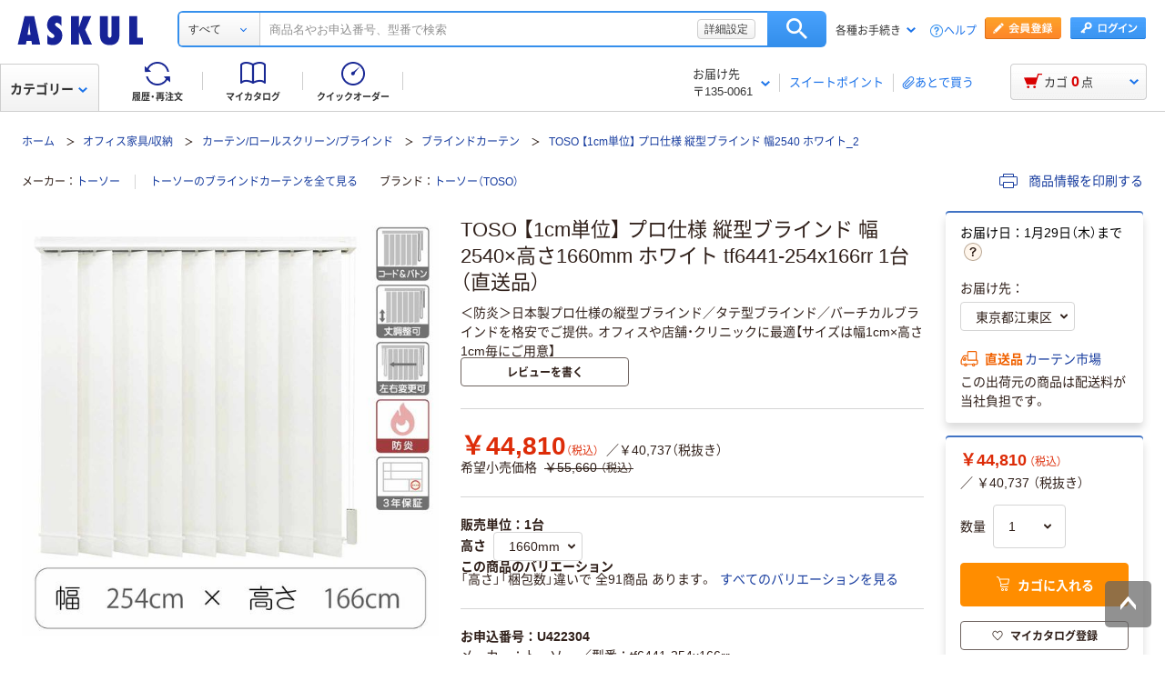

--- FILE ---
content_type: text/html;charset=UTF-8
request_url: https://www.askul.co.jp/p/U422304/
body_size: 65790
content:
<!DOCTYPE html>
<html lang="ja" xmlns="http://www.w3.org/1999/xhtml">
  <head>
    
  <meta charSet="UTF-8" />
  <meta http-equiv="X-UA-Compatible" content="IE=edge" />
  <meta name="format-detection" content="telephone=no" />
  
    <meta name="viewport" content="width=device-width, initial-scale=1.0, viewport-fit=cover" />
  
  
    <title>TOSO 【1cm単位】 プロ仕様 縦型ブラインド 幅2540×高さ1660mm ホワイト tf6441-254x166rr 1台（直送品） - アスクル</title>
    <meta name="description" content="通販ならアスクル（ソロエルアリーナ）。TOSO 【1cm単位】 プロ仕様 縦型ブラインド 幅2540×高さ1660mm ホワイト tf6441-254x166rr 1台（直送品）を、最短当日お届け。【法人は2000円（税込）以上配送料当社負担 ※配送料・お届けは条件にて異なります】" />
  
  <link rel="canonical" href="https://www.askul.co.jp/p/U422304/" />
  <link rel="shortcut icon" href="https://cdn.askul.co.jp/cms/assets-club/favicon.ico" />
  <meta name="twitter:card" content="summary_large_image" />
  <meta name="twitter:site" content="@askul_com" />
  <meta name="twitter:creator" content="@askul_com" />
  

    
  <meta property="og:site_name" content="ASKUL" />
  <meta property="og:type" content="product" />
  <meta property="og:url" content="https://www.askul.co.jp/p/U422304/" />
  
  
    
    
    
    
      <meta property="og:image" content="https://cdn.askul.co.jp/img/product/3L1/U422304_3L1.jpg" />
    
    
    
    
    
      <meta property="og:title" content="TOSO 【1cm単位】 プロ仕様 縦型ブラインド 幅2540×高さ1660mm ホワイト tf6441-254x166rr 1台（直送品） - アスクル" />
    
    
    
    
    
      <meta property="og:description" content="通販ならアスクル（ソロエルアリーナ）。TOSO 【1cm単位】 プロ仕様 縦型ブラインド 幅2540×高さ1660mm ホワイト tf6441-254x166rr 1台（直送品）を、最短当日お届け。【法人は2000円（税込）以上配送料当社負担 ※配送料・お届けは条件にて異なります】" />
    
  
  
  

    
  <link rel="preconnect" href="//cdn.askul.co.jp" />
  <link rel="preconnect" href="//assets.adobedtm.com" />
  
    <link rel="preconnect" href="//dynamic.criteo.com" crossorigin="" />
    <link rel="preconnect" href="//d.as.criteo.com" crossorigin="" />
  
  <link rel="dns-prefetch" href="//assets.adobedtm.com" />
  <link rel="dns-prefetch" href="//cdn.askul.co.jp" />
  <link rel="dns-prefetch" href="//www.googletagmanager.com" />
  <link rel="dns-prefetch" href="//media.algorecs.com" />
  <link rel="dns-prefetch" href="//recs.richrelevance.com" />
  <link rel="dns-prefetch" href="//askul-hnd.gravityrd-services.com" />
  <link rel="dns-prefetch" href="//connect.facebook.net" />
  <link rel="dns-prefetch" href="//www.google-analytics.com" />
  <link rel="dns-prefetch" href="//www.googleadservices.com" />
  
  <link as="font" crossorigin="anonymous" rel="preload" href="https://cdn.askul.co.jp/cms/assets-club/fonts/NotoSansJP/NotoSansJP-Regular.woff2"/>
  <link as="font" crossorigin="anonymous" rel="preload" href="https://cdn.askul.co.jp/cms/assets-club/fonts/NotoSansJP/NotoSansJP-Bold.woff2"/>
  <link href="https://cdn.askul.co.jp/cms/assets-club/css/v070/common.css?1768379640656" rel="stylesheet" type="text/css"/>
  <link href="https://cdn.askul.co.jp/cms/assets-club/css/v070/pub-SLP-SRC-009.css?1768379640656" rel="stylesheet" type="text/css"/>

    
  
    <script defer="" src="https://cdn.askul.co.jp/cms/assets-club/js/design/v034/viewport.js?1768379640656"></script>
  
  <script src="https://cdn.askul.co.jp/cms/assets-club/js/design/v034/common.js?1768379640656"></script>
  <script defer="" src="https://cdn.askul.co.jp/cms/assets-club/js/design/v034/before.js?1768379640656"></script>
  <!-- rrエリア表示処理より先に読み込む必要があり、サイズも小さいためasyncやdeferをつけない -->
  <script src="//media.algorecs.com/rrserver/js/2.1/p13n.js"></script>
  <script defer="" src="https://cdn.askul.co.jp/cms/assets-club/js/lazysizes.min.js"></script>
  <script defer="" src="https://cdn.askul.co.jp/cms/assets-club/js/ls.include.min.js"></script>

  
  
    <link rel="preload" href="//cdn.askul.co.jp/img/product/3L1/U422304_3L1.jpg" as="image" />
    
  

  
  

  

  
  <script>
    var _sc_dtmserver = "club/pc";
  </script>
  
    <script src="//assets.adobedtm.com/d6524a2006e5/077cd779cbda/launch-df3be0c4848d.min.js" async></script>
  
  

  
  <script type="text/javascript" src="//dynamic.criteo.com/js/ld/ld.js?a=6906" async></script>

    
    <script id="js-env-id">
    var TRYLION = TRYLION || {};
    TRYLION.Env = TRYLION.Env || {};
    TRYLION.Env.FUNCTIONS = TRYLION.Env.FUNCTIONS || {};
    TRYLION.Env.PAGE = {"companyId":"","departmentId":"","supplierId":"P00001","regularDeliveryCatalogItemCode":"","message":"\u30C7\u30D5\u30A9\u30EB\u30C8","recommendRelatedItems":[],"inflowWordItems":[{"supplierId":"P00001","itemCode":"AR60659","promotionDisplayType":"POPULAR_ITEM","itemName":"\u203B\u4F4E\u4FA1\u683C\u203B\u30101cm\u5358\u4F4D\u3011\u30A2\u30EB\u30DF\u30D6\u30E9\u30A4\u30F3\u30C9\uFF1C\u906E\u71B1\uFF1E\u5E45120cmx\u9AD8\u3055125cm rzn5835_w120h125r 1\u30BB\u30C3\u30C8 \u30C8\u30FC\u30BD\u30FC\uFF08\u76F4\u9001\u54C1\uFF09","imageUrl":"\/\/cdn.askul.co.jp\/img\/product\/L1\/AR60659_l1.jpg","displayUserReview":0.0,"userReviewCount":0,"salesPriceTaxInclude":"9769","isMedical":false,"isVariation":false},{"supplierId":"P00001","itemCode":"U794827","promotionDisplayType":"POPULAR_ITEM","itemName":"\u30CB\u30C1\u30D9\u30A4 S\u30B7\u30EA\u30FC\u30BA \u30E8\u30B3\u578B\u30D6\u30E9\u30A4\u30F3\u30C9 \u53F3\u64CD\u4F5C \u30ED\u30C3\u30C9\u9577\u30551050mm SAS-25 \u5E451690\u00D7\u9AD8\u30551490mm \u30DB\u30EF\u30A4\u30C8 1\u53F0\uFF08\u76F4\u9001\u54C1\uFF09","imageUrl":"\/\/cdn.askul.co.jp\/img\/product\/L1\/U794827_l1.jpg","displayUserReview":0.0,"userReviewCount":0,"salesPriceTaxInclude":"9666","isMedical":false,"isVariation":false},{"supplierId":"P00001","itemCode":"UP79890","promotionDisplayType":"POPULAR_ITEM","itemName":"\u7ACB\u5DDD\u6A5F\u5DE5 FIRSTAGE(\u30D5\u30A1\u30FC\u30B9\u30C6\u30FC\u30B8) \u30D6\u30E9\u30A4\u30F3\u30C9 \u6A19\u6E96 TK-5060 \u5E451950\u00D7\u9AD8\u30552500mm \u30B0\u30EC\u30FC\u30B8\u30E5 1\u53F0\uFF08\u76F4\u9001\u54C1\uFF09","imageUrl":"\/\/cdn.askul.co.jp\/img\/product\/L1\/UP79890_l1.jpg","displayUserReview":0.0,"userReviewCount":0,"salesPriceTaxInclude":"24409","isMedical":false,"isVariation":false},{"supplierId":"P00001","itemCode":"UK16511","promotionDisplayType":"POPULAR_ITEM","itemName":"\u7ACB\u5DDD\u6A5F\u5DE5 FIRSTAGE(\u30D5\u30A1\u30FC\u30B9\u30C6\u30FC\u30B8) \u30D6\u30E9\u30A4\u30F3\u30C9 \u6A19\u6E96 TK-5537 \u5E451700\u00D7\u9AD8\u30551500mm \u30A2\u30F3\u30D0\u30FC\u30D6\u30E9\u30A6\u30F3 1\u53F0\uFF08\u76F4\u9001\u54C1\uFF09","imageUrl":"\/\/cdn.askul.co.jp\/img\/product\/L1\/UK16511_l1.jpg","displayUserReview":0.0,"userReviewCount":0,"salesPriceTaxInclude":"18139","isMedical":false,"isVariation":false},{"supplierId":"P00001","itemCode":"UK13423","promotionDisplayType":"POPULAR_ITEM","itemName":"\u7ACB\u5DDD\u6A5F\u5DE5 FIRSTAGE(\u30D5\u30A1\u30FC\u30B9\u30C6\u30FC\u30B8) \u30D6\u30E9\u30A4\u30F3\u30C9 \u6A19\u6E96 TK-5520 \u5E451300\u00D7\u9AD8\u30551500mm \u30B9\u30CE\u30FC\u30DB\u30EF\u30A4\u30C8 1\u53F0\uFF08\u76F4\u9001\u54C1\uFF09","imageUrl":"\/\/cdn.askul.co.jp\/img\/product\/L1\/UK13423_l1.jpg","displayUserReview":0.0,"userReviewCount":0,"salesPriceTaxInclude":"16357","isMedical":false,"isVariation":false},{"supplierId":"P00001","itemCode":"AR77997","promotionDisplayType":"POPULAR_ITEM","itemName":"\u203B\u4F4E\u4FA1\u683C\u203B\u30101cm\u5358\u4F4D\u3011\u30A2\u30EB\u30DF\u30D6\u30E9\u30A4\u30F3\u30C9\uFF1C\u906E\u71B1\uFF1E\u5E45172cmx\u9AD8\u3055150cm rzn5835_w172h150r 1\u30BB\u30C3\u30C8 \u30C8\u30FC\u30BD\u30FC\uFF08\u76F4\u9001\u54C1\uFF09","imageUrl":"\/\/cdn.askul.co.jp\/img\/product\/L1\/AR77997_l1.jpg","displayUserReview":0.0,"userReviewCount":0,"salesPriceTaxInclude":"13161","isMedical":false,"isVariation":false},{"supplierId":"P00001","itemCode":"U795502","promotionDisplayType":"POPULAR_ITEM","itemName":"\u30CB\u30C1\u30D9\u30A4 S\u30B7\u30EA\u30FC\u30BA \u30E8\u30B3\u578B\u30D6\u30E9\u30A4\u30F3\u30C9 \u53F3\u64CD\u4F5C \u30ED\u30C3\u30C9\u9577\u30551050mm SAS-25 \u5E451740\u00D7\u9AD8\u30551980mm \u30DB\u30EF\u30A4\u30C8 1\u53F0\uFF08\u76F4\u9001\u54C1\uFF09","imageUrl":"\/\/cdn.askul.co.jp\/img\/product\/L1\/U795502_l1.jpg","displayUserReview":0.0,"userReviewCount":0,"salesPriceTaxInclude":"11352","isMedical":false,"isVariation":false},{"supplierId":"P00001","itemCode":"U790162","promotionDisplayType":"POPULAR_ITEM","itemName":"\u30CB\u30C1\u30D9\u30A4 S\u30B7\u30EA\u30FC\u30BA \u30E8\u30B3\u578B\u30D6\u30E9\u30A4\u30F3\u30C9 \u53F3\u64CD\u4F5C \u30ED\u30C3\u30C9\u9577\u30551050mm SAS-25 \u5E451640\u00D7\u9AD8\u30551220mm \u30DB\u30EF\u30A4\u30C8 1\u53F0\uFF08\u76F4\u9001\u54C1\uFF09","imageUrl":"\/\/cdn.askul.co.jp\/img\/product\/L1\/U790162_l1.jpg","displayUserReview":0.0,"userReviewCount":0,"salesPriceTaxInclude":"10010","isMedical":false,"isVariation":false},{"supplierId":"P00001","itemCode":"U798083","promotionDisplayType":"NOT_DISPLAY","itemName":"\u30CB\u30C1\u30D9\u30A4 S\u30B7\u30EA\u30FC\u30BA \u30E8\u30B3\u578B\u30D6\u30E9\u30A4\u30F3\u30C9 \u53F3\u64CD\u4F5C \u30ED\u30C3\u30C9\u9577\u30551050mm SAS-25 \u5E451740\u00D7\u9AD8\u30551300mm \u30DB\u30EF\u30A4\u30C8 1\u53F0\uFF08\u76F4\u9001\u54C1\uFF09","imageUrl":"\/\/cdn.askul.co.jp\/img\/product\/L1\/U798083_l1.jpg","displayUserReview":0.0,"userReviewCount":0,"salesPriceTaxInclude":"8319","isMedical":false,"isVariation":false},{"supplierId":"P00001","itemCode":"K350454","promotionDisplayType":"POPULAR_ITEM","itemName":"\u30CB\u30C1\u30D9\u30A4\u3000\u30E8\u30B3\u578B\u30D6\u30E9\u30A4\u30F3\u30C9\u3000SAS-25 \u5E451800\u00D7\u9AD8\u30551100mm\u3000\u53F3\u64CD\u4F5C\u3000\u30ED\u30C3\u30C9\u9577\u3055105cm\u3000\u30D9\u30FC\u30B8\u30E5(S-004)\u3000\uFF08\u76F4\u9001\u54C1\uFF09","imageUrl":"\/\/cdn.askul.co.jp\/img\/product\/L1\/K350454_l1.jpg","displayUserReview":0.0,"userReviewCount":0,"salesPriceTaxInclude":"8668","isMedical":false,"isVariation":false},{"supplierId":"P00001","itemCode":"U795172","promotionDisplayType":"NOT_DISPLAY","itemName":"\u30CB\u30C1\u30D9\u30A4 S\u30B7\u30EA\u30FC\u30BA \u30E8\u30B3\u578B\u30D6\u30E9\u30A4\u30F3\u30C9 \u53F3\u64CD\u4F5C \u30ED\u30C3\u30C9\u9577\u30551050mm SAS-25 \u5E451720\u00D7\u9AD8\u30551010mm \u30DB\u30EF\u30A4\u30C8 1\u53F0\uFF08\u76F4\u9001\u54C1\uFF09","imageUrl":"\/\/cdn.askul.co.jp\/img\/product\/L1\/U795172_l1.jpg","displayUserReview":0.0,"userReviewCount":0,"salesPriceTaxInclude":"8013","isMedical":false,"isVariation":false},{"supplierId":"P00001","itemCode":"U788375","promotionDisplayType":"POPULAR_ITEM","itemName":"\u30CB\u30C1\u30D9\u30A4 S\u30B7\u30EA\u30FC\u30BA \u30E8\u30B3\u578B\u30D6\u30E9\u30A4\u30F3\u30C9 \u53F3\u64CD\u4F5C \u30ED\u30C3\u30C9\u9577\u30551050mm SAS-25 \u5E451500\u00D7\u9AD8\u30551010mm \u30DB\u30EF\u30A4\u30C8 1\u53F0\uFF08\u76F4\u9001\u54C1\uFF09","imageUrl":"\/\/cdn.askul.co.jp\/img\/product\/L1\/U788375_l1.jpg","displayUserReview":0.0,"userReviewCount":0,"salesPriceTaxInclude":"8013","isMedical":false,"isVariation":false}],"inflowWordItemsTotal":400129,"categoryTree":{"categoryAlias":"","llCategoryName":"\u30AA\u30D5\u30A3\u30B9\u5BB6\u5177\/\u53CE\u7D0D","categoryType":"OFFICE","llCategoryCode":"07","mCategoryName":"\u30D6\u30E9\u30A4\u30F3\u30C9\u30AB\u30FC\u30C6\u30F3","lCategoryName":"\u30AB\u30FC\u30C6\u30F3\/\u30ED\u30FC\u30EB\u30B9\u30AF\u30EA\u30FC\u30F3\/\u30D6\u30E9\u30A4\u30F3\u30C9","sCategoryCode":"07040030004","sCategoryName":"\u30D6\u30E9\u30A4\u30F3\u30C9\u30AB\u30FC\u30C6\u30F3","lCategoryCode":"0718","mCategoryCode":"0718002"},"stockAreaJSOption":{"addressChoiceModel":{"orderClosingDateTime":"","systemDateTime":"2026-01-18T15:36:41.223101551","itemQuantity":0,"nextDayDeliveryDateWording":"1\u670829\u65E5\uFF08\u6728\uFF09\u307E\u3067","sameDayDeliveryDateWording":"1\u670829\u65E5\uFF08\u6728\uFF09\u307E\u3067","supplierId":"P00001","catalogItemCode":"U422304","resultHtmlStr":"","countDownDisplay":true}},"catalogItemCode":"U422304","llCategoryCode":"07","priceCal":null,"itemGroupSpecsJSOption":{"groupAttrs":[{"groupAttrCode":"3882","groupAttrName":"\u9AD8\u3055"},{"groupAttrCode":"U004","groupAttrName":"\u68B1\u5305\u6570"}]},"reviewJSOptions":[],"userId":null,"catalogItemName":"TOSO \u30101cm\u5358\u4F4D\u3011 \u30D7\u30ED\u4ED5\u69D8 \u7E26\u578B\u30D6\u30E9\u30A4\u30F3\u30C9 \u5E452540\u00D7\u9AD8\u30551660mm \u30DB\u30EF\u30A4\u30C8 tf6441-254x166rr 1\u53F0\uFF08\u76F4\u9001\u54C1\uFF09","userTracking":"","userSegments":[],"shouldDisplayRecommend":true,"printedItemPath":"","itemMovieUrl":"","oldUserId":null,"isLogin":false,"sCategoryCode":"07040030004","isIndividualUnitPriceOnly":false,"isLargeCommercialPack":false,"isFromExternalSite":false,"lCategoryCode":"0718"};
    
    TRYLION.Env.SETTING = {"searchFront":{"urlBase":"internal-search-front-lb-435040695.ap-northeast-1.elb.amazonaws.com"},"userPublicApi":{"urlBase":"\/","authorizationCode":"234054BA05B1AD1982AC5A0462B23AA347883D5E736C983CA2689281A6FB5759"},"soloareApi":{"urlBase":"https:\/\/solution.soloel.com\/"},"clubApi":{"urlBase":"https:\/\/www.askul.co.jp\/"},"rr":{"apiKey":"91d13f11700cfd3d","urlBase":"https:\/\/recs.algorecs.com\/rrserver\/"},"tonerIcons":["27010","27020","27030","27040","28010","28020","28030"],"cdn":{"urlBase":"https:\/\/cdn.askul.co.jp\/cms"},"clubFront":{"urlBase":"https:\/\/www.askul.co.jp\/"},"soloareFront":{"urlBase":"https:\/\/solution.soloel.com\/"},"rtoaster":{"accountId":"dummy"},"cache":"1768379640656","production":true};
    TRYLION.Env.SITE_TYPE = "CLUB";
    TRYLION.Env.USER_INFO = {"userId":""};
  </script>

    
    
    
    <script src="https://cdn.askul.co.jp/cms/js/v139/item-pc.js?1768379640656" crossorigin="anonymous"></script>



    
    
    
  <script defer="" src="https://cdn.askul.co.jp/cms/js/v139/signUpPromotion-pc.js?1768379640656" crossorigin="anonymous"></script>



    
    
    
  <script defer="" src="https://cdn.askul.co.jp/cms/js/v139/my_catalog_register_modal-pc.js?1768379640656" crossorigin="anonymous"></script>



    
    
    
  <script defer="" src="https://cdn.askul.co.jp/cms/js/v139/footer-pc.js?1768379640656" crossorigin="anonymous"></script>



    <script defer="" src="https://cdn.askul.co.jp/cms/assets-club/js/design/v034/pub-SLP-SRC-009.js"></script>
    <script defer="" src="https://cdn.askul.co.jp/cms/assets-club/js/design/v034/pub-SLP-SRC-016.js"></script>
    <script defer="" src="https://cdn.askul.co.jp/cms/js/gsap.min.js?1768379640656"></script>
    <script defer="" src="https://cdn.askul.co.jp/cms/js/ScrollToPlugin.min.js?1768379640656"></script>
    <script defer="" src="https://cdn.askul.co.jp/cms/js/CSSRulePlugin.min.js?1768379640656"></script>
  </head>
  <body>
  
    
    
      <noscript><iframe src="https://www.googletagmanager.com/ns.html?id=GTM-PD47G3R"
                        height="0" width="0" style="display:none;visibility:hidden"></iframe></noscript>
    
  
  
    <div><script src="https://www.askul.co.jp/resource/js/jquery-3.7.1.min.js?189372080252245" type="text/javascript"></script>
<script src="https://www.askul.co.jp/resource/js/jquery-migrate-3.4.0.min.js?189372080252245" type="text/javascript"></script>
<script defer type="text/javascript" src="https://www.askul.co.jp/resource/js/pub-SLP-TOP-006.js?189372080252245"></script>
<script src="https://www.askul.co.jp/resource/js/common_2014new.js?189372080252245" type="text/javascript" defer></script><script defer src="https://www.askul.co.jp/assets-club/js/detailsSearchUrl.js"></script> 
<div class="wrapN2014 is-pc-page" id="page_top"> <!-- header --> 
 <div class="o-beforeHeader headerN2015 hN2017 hN2018 hN2019 loggedIn o-beforeHeader js-beforeheader js-lazy-img" mt:id="DISP_TYPE"> <nocrawl> 
   <div mt:id="NAVI_HEADER_CUSTOMTAG_HERE">
    <div class="hdNavOuter ra_Header">
     <h1><a href="/" class="MainLogo_ASKUL"></a><span style="display:none;">アスクル</span></h1> <!-- 外部ファイル --> <!-- タイトル下全幅パーツ --> <!--
    <div class="headerSeasonLogo"><a href="/sf/bigsale/00/0/?sc_i=cp_ta_b_head_seasonicon_autumn"><img src="/resource/club_com/shared/seasonlogo/autumn_sale_b.gif" alt="秋のBIGセール" title="秋のBIGセール
最大31％OFF！" width="44" height="44"></a></div>
    <style>
    .headerSeasonLogo {
      display: none;
      width: 44px;
      height: 44px;
      position: absolute;
      top: 10px;
      left: 170px;
    }
    .headerSeasonLogo a {
      display: block;
      position: absolute;
      z-index: 10;
    }
    .hN2018 .hdSerWrap.seasonOn {
      padding-left: 230px;
    }
    </style>
    <script>
      $(window).bind('load resize', function(){
        var winW = $(window).width();
        if(winW<=1040){
          $('.headerSeasonLogo').hide();
          $('.hN2017 .hdNavInnerTopR, .hdSerWrap').removeClass('seasonOn');
        } else {
          $('.headerSeasonLogo').show();
          $('.hN2017 .hdNavInnerTopR, .hdSerWrap').addClass('seasonOn');
        }
      });
    </script>
    --> <!-- /タイトル下全幅パーツ --> <!-- //外部ファイル --> 
     <form id="cmnHeaderForm" action="/ksearch/?" method="get"></form>
     <form onsubmit="return false;" action="#" method="">
      <input type="text" style="display:none">
      <div id="searchBox" class="hdSerWrap">
       <div class="wrapIn">
        <div class="cateSelect">
         <p class="selectTxt"><span class="txtIn"><span class="txtIn2"><span class="txtIn3"></span><span class="dot">...</span></span></span></p><select class="modalFormArea" id="selectCategoryLl" name="categoryLl"><option value="">すべて</option><option value="15">生活雑貨/キッチン用品</option><option value="13">飲料/食品/ギフト/お酒</option><option value="09">衛生/医療/介護</option><option value="19">DIY用品/園芸/資材</option><option value="14">テープ/梱包資材/店舗用品</option><option value="24">物流・現場用品/台車</option><option value="25">作業服/ワークウェア/安全保護具</option><option value="02">トナー/インク/コピー用紙</option><option value="03">パソコン/周辺機器/メディア</option><option value="21">事務機器/家電/電池/照明</option><option value="07">オフィス家具/収納</option><option value="01">事務用品/文房具</option><option value="10">ファイル</option><option value="23">工具/電動工具</option><option value="06">切削工具/研磨材</option><option value="26">計測機器</option><option value="34">研究開発・クリーンルーム用品</option><option value="22">機械部品/空圧機器/電気・電子部品</option></select>
        </div><button type="button" class="ren_Btn_search" onclick="detailsHeaderSearchUrl('cmnHeaderForm')">検索</button>
        <div class="inputField">
         <input class="modalFormArea" id="searchWordHeader" name="searchWordHeader" autocomplete="off" value="" name="searchWordHeader" autocomplete="off">
         <div class="delete">
          <a href="#"></a>
         </div>
         <div class="detailSetting">
          <a id="searchModal" href="#">詳細設定</a>
         </div>
         <div class="detailModal">
          <div class="detailModalClosed">
           <a href="#"><img src="/resource/images/mycatalog/1710_icn_close03.png" alt="閉じる" width="18" height="18"></a>
          </div>
          <div class="detailModalInner">
           <div class="conditionInput">
            <div class="inputBlock checkArea">
             <div class="inputTitle">
              <p>検索範囲</p>
             </div>
             <div class="inputBox">
              <label for="searchRange"><span class="checkIcon"><span></span><input class="modalFormArea" type="checkbox" name="searchRange" id="searchRange"></span><span class="checkText">商品名・カテゴリ名のみで探す</span></label>
             </div>
            </div>
            <div class="inputBlock textArea">
             <div class="inputTitle">
              <p>除外ワード</p>
             </div>
             <div class="inputBox">
              <p class="inputText"><input class="modalFormArea" id="excludeWord" type="text" placeholder="キーワードを入力してください"><span class="ngword">を除く</span></p>
             </div>
            </div>
            <div class="inputBlock selectArea">
             <div class="inputTitle">
              <p>価格を指定（税込）</p>
             </div>
             <div class="inputBox">
              <div class="selectField">
               <label for="searchPrice01"><p class="selectText">指定なし</p><select class="modalFormArea" name="price01" id="searchPrice01"><option value="">指定なし</option><option value="100">100円</option><option value="200">200円</option><option value="500">500円</option><option value="1000">1,000円</option><option value="3000">3,000円</option><option value="5000">5,000円</option><option value="10000">10,000円</option><option value="20000">20,000円</option><option value="30000">30,000円</option><option value="40000">40,000円</option><option value="50000">50,000円</option><option value="60000">60,000円</option><option value="70000">70,000円</option><option value="80000">80,000円</option><option value="90000">90,000円</option><option value="100000">100,000円</option></select> </label>
              </div> 
              <p class="tildeMark">～</p>
              <div class="selectField">
               <label for="searchPrice02"><p class="selectText">指定なし</p><select class="modalFormArea" name="price02" id="searchPrice02"><option value="">指定なし</option><option value="100">100円</option><option value="200">200円</option><option value="500">500円</option><option value="1000">1,000円</option><option value="3000">3,000円</option><option value="5000">5,000円</option><option value="10000">10,000円</option><option value="20000">20,000円</option><option value="30000">30,000円</option><option value="40000">40,000円</option><option value="50000">50,000円</option><option value="60000">60,000円</option><option value="70000">70,000円</option><option value="80000">80,000円</option><option value="90000">90,000円</option><option value="100000">100,000円</option></select></label>
              </div>
             </div>
            </div>
            <div class="inputBlock checkArea">
             <div class="inputTitle">
              <p>商品</p>
             </div>
             <div class="inputBox">
              <label for="stockCheck"><span class="checkIcon"><span></span><input type="checkbox" class="modalFormArea" name="stockCheck" id="stockCheck"></span><span class="checkText">直送品、お取り寄せ品を除く</span></label>
             </div>
            </div>
            <div id="apiResultItemCount" class="searchResult">
             <p class="attentionSearchText">検索条件を指定してください</p>
             <p class="resultNumber"><span id="modalFormAreaNum"></span>件が該当</p>
             <p class="detailSearchBtn"><button onclick="detailsSearchUrl('cmnHeaderForm')">検索</button></p>
            </div>
            <div class="moreDetailSpecify">
             <p><a href="/ctg/search/searchByKeywordDetailConditionView/">もっと詳細に指定する</a></p>
            </div>
           </div>
           <div class="otherSearch"> 
            <p class="searchTitle">その他便利な検索</p> 
            <ul class="searchList"> 
             <li><a href="/f/before/toner/">トナー・インク検索</a></li> 
             <li><a href="/f/special/refill/">ボールペン替芯かんたん検索</a></li> 
             <li><a href="/f/special/stampink/">はんこ補充インクかんたん検索</a></li> 
             <li><a href="/ctg/search/searchByCtgView/">カタログから探す</a></li> 
             <li><a href="/maker/4001/">メーカー名から探す</a></li> 
             <li><a href="/categoryindex/a/">50音から探す</a></li> 
             <li><a href="/brand/3101/">ブランドから探す</a></li> 
             <li><a href="/green/">グリーン商品を探す</a></li> 
            </ul> 
           </div> 
          </div>
         </div>
         <input class="tmpParamType" type="hidden" value="0">
         <input class="tmpParamLll" type="hidden" value="">
         <input class="tmpParamLl" type="hidden" value="">
         <input class="tmpParamL" type="hidden" value="">
         <input class="tmpParamM" type="hidden" value="">
         <input class="tmpParamS" type="hidden" value="">
         <input class="tmpParamKeyword" type="hidden" value="">
         <input class="paramLl" id="paramLl" type="hidden" value="">
         <input class="paramL" id="paramL" type="hidden" value="">
         <input class="paramM" id="paramM" type="hidden" value="">
         <input class="paramS" id="paramS" type="hidden" value="">
        </div>
       </div>
       <div class="wrapBg"></div>
      </div>
     </form>
     <div class="hdNavInnerTopR">
      <div class="hdMembers">
       <div class="member ra_Header">
        <a href="https://www.askul.co.jp/mbr/catalog/createAccountView/" class="entry"></a><a href="javascript:nowUrl('https://www.askul.co.jp/webapp/shops-club/servlet/YLogonSSLView?transitionURL=')" class="login"></a>
       </div>
       <ul class="hdUtility">
        <li>
         <div class="guide ra_Header">
          <p class="text" data-guide-balloon="true">各種お手続き<span class="arrow"></span></p>
          <div class="headerGuideBalloon">
           <div class="balloonIn">
            <div class="balloonHeadBg"></div>
            <div class="balloonBody">
             <div class="bodyIn ra_Header">
              <ul>
               <li><a href="/f/help/index.html"><span class="faq"></span>ヘルプ</a></li>
               <li><a onclick="popupInfo('/guide/hajimete/'); return false;" href="/guide/hajimete/"><span class="hajimete"></span>よくわかるアスクルWebサイト</a></li>
               <li><a href="/odr/order/regOdrListView/"><span class="arrow"></span>定期配送サービス お申込み一覧</a></li>
               <li><a href="/odr/order/autoOrderListView/"><span class="arrow"></span>自動配送サービス お申込み一覧</a></li>
               <li><a href="/odr/order/purchaseHistoryView/"><span class="arrow"></span>返品のお申込み（ご利用履歴から）</a></li>
               <li><a href="/iqr/refitInputView/"><span class="arrow"></span>修理のお問い合わせ</a></li>
               <li><a href="/odr/order/purchaseHistoryView/"><span class="arrow"></span>納品書の再発行（ご利用履歴から）</a></li>
               <li><a href="/iqr/inquiryInputView/?inquiryId=IQR0002"><span class="arrow"></span>請求書の再発行</a></li>
               <li><a style="pointer-events:none;" tabindex="-1"><span class="arrow"></span>カタログのお申込み</a></li>
               <li><a href="/mbr/companyInfoView/"><span class="arrow"></span>登録情報の確認・変更</a></li>
               <li><a href="/mbr/reminder/loginIdPasswordInquiryView/"><span class="arrow"></span>パスワードの再発行</a></li>
               <li><a href="/f/services/tonercartridge/"><span class="arrow"></span>トナー・カートリッジ回収のお申込み</a></li>
               <li><a href="/f/services/sds/"><span class="arrow"></span>化学物質（SDS・RoHS）調査依頼</a></li>
               <li><a href="/f/services/sds/"><span class="arrow"></span>食品衛生法PL制度適合調査依頼</a></li>
              </ul>
             </div>
            </div>
            <div class="balloonFootBg"></div>
            <div class="balloonArrow">
             <div class="arrowIn"></div>
            </div>
           </div>
          </div>
         </div></li>
        <li><a href="/f/help/index.html" class="help">ヘルプ</a></li>
       </ul>
      </div>
     </div>
     <div class="hdNavInnerBotL">
      <div class="hdNavMain ra_Header">
       <ul>
        <li class="history"><a href="/odr/order/purchaseHistoryView/" class="headerNavMainTrigger"><span></span><span class="txt">履歴・再注文</span>
          <div class="headerNavMainBalloon">
           <div class="balloonTop"></div>
           <div class="balloonMiddle">
            <p>ご注文履歴から再注文や配送状況の確認ができます。</p>
           </div>
           <div class="balloonBottom"></div>
          </div></a></li>
        <li class="myCata"><a href="/tpc/mycatalog/myCatalogListView/" class="headerNavMainTrigger"><span></span><span class="txt">マイカタログ</span>
          <div class="headerNavMainBalloon">
           <div class="balloonTop"></div>
           <div class="balloonMiddle">
            <p>お気に入りの商品を登録して自分のカタログを作れます。</p>
           </div>
           <div class="balloonBottom"></div>
          </div></a></li>
        <li class="quick"><a href="/odr/order/quickOrderView/" class="headerNavMainTrigger"><span></span><span class="txt">クイックオーダー</span>
          <div class="headerNavMainBalloon">
           <div class="balloonTop"></div>
           <div class="balloonMiddle">
            <p>お申込番号の入力で商品をまとめてご注文いただけます。</p>
           </div>
           <div class="balloonBottom"></div>
          </div></a></li>
       </ul>
      </div>
     </div>
     <table class="hdNavInnerBotR ra_Header">
      <tbody>
       <tr>
        <td class="deliveryAddress" data-delivery-balloon="true"><p>お届け先<br><span id="currentDeliveryAddress"><span class="contentsquare-masking">〒135-0061</span></span><span class="arrow"></span></p>
         <div class="headerDeliveryBalloon">
          <div class="balloonIn">
           <div class="balloonHeadBg"></div>
           <div class="balloonBody">
            <div class="bodyIn">
             <p class="contentsquare-masking">東京都江東区</p><a href="#modalDeliveryHeadBeforeLogin" class="DelilModal noSmooth hdAddressChangeBtn">変更</a>
            </div>
           </div>
           <div class="balloonFootBg"></div>
           <div class="balloonArrow">
            <div class="arrowIn"></div>
           </div>
          </div>
         </div><span class="separator_after"></span></td>
        <td class="user priorToLogin ra_Header">
         <div class="member ra_Header">
          <a href="/swp/pointTopView/" class="sweetpoint_beforelogin"><span class="sweetpoint_icon"></span><span class="sweetpoint_txt">スイートポイント</span></a>
         </div></td>
        <td class="user lateBuy"><span class="separator_before"></span><a href="/odr/order/shoppingCartView/#lateBuySection" onclick="var linkAnalyticsData = {'server': 'club/pc', 'fName': 'ヘッダー_あとで買うリストへ移動', 'club': {'server': 'club/pc', 'prop5': 'ヘッダー_あとで買うリストへ移動'}};window.sc_trackLinkAll(linkAnalyticsData, this, 'o', 'HeaderLaterBuy');"><span class="lateBuy_icon"></span><span class="lateBuy_txt">あとで買う</span></a></td>
       </tr>
      </tbody>
     </table>
    </div>
    <div class="hdCateOuter">
     <div class="hdMd2015 ra_Category">
      <a href="/search/" class="hdMdBtn">カテゴリー<span class="arrow"></span></a>
      <noscript>
       <div class="headerMdBalloon">
        <div class="balloonHeadBg">
         <div class="bgIn">
          <div class="bgIn2">
           <div class="bgIn3"></div>
          </div>
         </div>
        </div>
        <div class="balloonBody">
         <div class="bodyIn">
          <div class="bodyIn2">
           <div class="bodyIn3">
            <div class="mdWrap">
             <div class="mdTree1">
              <div class="treeIn">
               <div class="block1 ra_Category">
                <ul class="mdList1">
                 <li><a href="/e/15/" data-drop="0" class="addIcon">生活雑貨/キッチン用品<span class="arrow"></span></a></li>
                 <li><a href="/e/13/" data-drop="1" class="addIcon">飲料/食品/ギフト/お酒<span class="arrow"></span></a></li>
                 <li><a href="/e/09/" data-drop="2" class="addIcon">衛生/医療/介護<span class="arrow"></span></a></li>
                 <li><a href="/e/19/" data-drop="3" class="addIcon">DIY用品/園芸/資材<span class="arrow"></span></a></li>
                 <li><a href="/e/14/" data-drop="4" class="addIcon">テープ/梱包資材/店舗用品<span class="arrow"></span></a></li>
                 <li><a href="/e/24/" data-drop="5" class="addIcon">物流・現場用品/台車<span class="arrow"></span></a></li>
                 <li><a href="/e/25/" data-drop="6" class="addIcon">作業服/ワークウェア/安全保護具<span class="arrow"></span></a></li>
                 <li><a href="/e/02/" data-drop="7" class="addIcon">トナー/インク/コピー用紙<span class="arrow"></span></a></li>
                 <li><a href="/e/03/" data-drop="8" class="addIcon">パソコン/周辺機器/メディア<span class="arrow"></span></a></li>
                 <li><a href="/e/21/" data-drop="9" class="addIcon">事務機器/家電/電池/照明<span class="arrow"></span></a></li>
                 <li><a href="/e/07/" data-drop="10" class="addIcon">オフィス家具/収納<span class="arrow"></span></a></li>
                 <li><a href="/e/01/" data-drop="11" class="addIcon">事務用品/文房具<span class="arrow"></span></a></li>
                 <li><a href="/e/10/" data-drop="12" class="addIcon">ファイル<span class="arrow"></span></a></li>
                 <li><a href="/e/23/" data-drop="13" class="addIcon">工具/電動工具<span class="arrow"></span></a></li>
                 <li><a href="/e/06/" data-drop="14" class="addIcon">切削工具/研磨材<span class="arrow"></span></a></li>
                 <li><a href="/e/26/" data-drop="15" class="addIcon">計測機器<span class="arrow"></span></a></li>
                 <li><a href="/e/34/" data-drop="16" class="addIcon">研究開発・クリーンルーム用品<span class="arrow"></span></a></li>
                 <li><a href="/e/22/" data-drop="17" class="addIcon">機械部品/空圧機器/電気・電子部品<span class="arrow"></span></a></li>
                </ul>
               </div>
               <div class="block2"> 
                <ul class="mdList1"> 
                 <li><a href="https://spc.askul.co.jp/" target="_blank" data-drop="19">専門商材・便利なサービスを探す<span class="arrow"></span></a></li> 
                </ul> 
               </div> 
               <div class="block3"> 
                <ul class="mdList2"> 
                 <li><a href="/f/services/"><span class="arrow"></span>アウトレット</a></li> 
                 <li><a href="/sf/outlet/outlet_00/0/"><span class="arrow"></span>カタログから探す</a></li> 
                </ul> 
               </div>
              </div>
             </div>
             <div class="mdTree2 mdPtn1" data-tree="19"> 
              <div class="ptnIn"> 
               <p class="mdTitle mdTitlePtn2"><span class="icon icon19"></span>専門商材サービス</p> 
               <ul class="mdList1"> 
                <li><a href="https://spc.askul.co.jp/" data-drop="19-1" target="_blank">スタンプ作成・印刷サービス<span class="newwindow"></span><span class="arrow"></span></a></li> 
               </ul> 
               <ul class="mdList1"> 
                <li><a href="/f/services/furniture/" data-drop="19-3">オフィスづくりサービス<span class="arrow"></span></a></li> 
                <li><a href="/f/services/regular_purchases/" data-drop="19-2">アスクル定期配送サービス<span class="arrow"></span></a></li> 
                <li><a href="/f/services/otoriyose01/" data-drop="19-4">サイズ・専用オーダーサービス<span class="arrow"></span></a></li> 
                <li><a href="/f/special/isetan/" data-drop="19-6">アスクル伊勢丹ギフトショップ<span class="arrow"></span></a></li> 
               </ul> 
               <p class="mdTitle mdTitlePtn3">お仕事に便利なサポートサービス</p> 
               <ul class="mdList2"> 
                <li><a href="/before_login/koto/edenpo/" target="_blank">電報<span class="newwindow"></span><span class="arrow"></span></a></li> 
                <li><a href="/f/services/kintai/touchontime/">勤怠管理（TouchOnTime）<span class="arrow"></span></a></li> 
                <li><a href="/f/services/anpi/safetylink24/">安否確認（Safetylink24）<span class="arrow"></span></a></li> 
                <li><a href="/f/services/tonercartridge/">トナー・インクカートリッジ無料回収<span class="arrow"></span></a></li> 
               </ul> 
               <ul class="mdList2"> 
                <li><a href="/f/services/"><span class="arrow"></span>サポート・サービス一覧を見る</a></li> 
               </ul> 
              </div> <!-- /.mdTree2 -->
             </div>
            </div>
           </div>
          </div>
         </div>
        </div>
        <div class="balloonFootBg">
         <div class="bgIn">
          <div class="bgIn2">
           <div class="bgIn3"></div>
          </div>
         </div>
        </div>
        <div class="balloonArrow">
         <div class="arrowIn"></div>
        </div>
       </div>
      </noscript>
     </div>
     <div class="hdCarOuter ra_Header hdCarOuter--ab">
      <a href="/odr/order/shoppingCartView/" class="hdNavCarBtn" data-cart-balloon="true"><span class="icon"></span><span class="txt">カゴ</span><span class="num_basket"></span><span class="txt">点</span></a>
      <div class="headerCartBalloon">
       <div class="balloonIn">
        <div class="balloonHeadBg"></div>
        <div class="balloonBody">
         <div class="bodyIn"></div>
        </div>
        <div class="balloonFootBg"></div>
        <div class="balloonArrow">
         <div class="arrowIn"></div>
        </div>
       </div>
      </div><!-- /.hdCarOuter -->
     </div>
    </div>
    <script type="text/javascript" id="fd_cart" defer></script>
    <div id="flipdesk-data-customer-profiles" data-customer-profiles=""></div>
    <script id="flipdeskBasicTag" defer></script>
    <div class="lowInfoOuter">
     <noscript>
      <div class="lowJsoffBox">
       <div class="lowJsoffInner">
        <p>JavaScriptの設定が無効のため、アスクルWebサイトが正しく動作しません。<br>設定を有効にする方法は<a href="/guide/policy/browser/setting.html#a2" target="_blank">こちら</a>をご覧ください。</p>
       </div>
      </div>
     </noscript>
     <div id="cookieEnabledBoxNew"></div>
    </div> 
    <script mt:id="ONLOAD_SCRIPT_MAIN_TAG" type="text/javascript" defer><!--;
var byStockAddSetModal = "";
//--></script> <!-- ヘッダー版 --> 
    <div id="modalDeliveryHeadBeforeLogin" mt:id="MODAL_DELIVERY_TAG" class="lModalBox"> 
     <form action=""> <span mt:id="HIDDEN_ADR_CUSTOMTAG_HERE"><input type="hidden" name="delivModalZip1" value="135"><input type="hidden" name="delivModalZip2" value="0061"><input type="hidden" name="delivModalAreaCdA" value="13108"><input type="hidden" name="delivModalAreaCdB" value="00099"><input type="hidden" name="delivModalAdr1" value="東京都江東区"><input type="hidden" name="delivModalAdr21" value="null"><input type="hidden" name="delivModalAdr22" value="null"><input type="hidden" name="delivModalAdr3" value="null"><input type="hidden" name="delivModalAdrId" value=""></span> 
      <input value="1" type="hidden" name="delivModalReloadFlg"> 
      <div class="modalDeliveryBox"> 
       <h2 class="modalDeliveryTitle">お届け先の変更</h2> 
       <div class="modalDeliveryRead"> 
        <p> 検索結果や商品詳細ページに表示されている「お届け日」「在庫」はお届け先によって変わります。 <br> 現在のお届け先は <span mt:id="ADR_CUSTOMTAG_HERE"><br><span class="deli_add contentsquare-masking" id="null">東京都江東区（〒135-0061）</span><br></span> に設定されています。 <br>ご希望のお届け先の「お届け日」「在庫」を確認する場合は、以下から変更してください。 </p> 
       </div> 
       <div class="modalDeliveryLogin"> 
        <dl class="cfx"> 
         <dt> <span class="ttl_icon">■</span>アドレス帳から選択する（会員の方） 
         </dt> 
         <dd> <a href="javascript:stockModalLoginFunc('https://www.askul.co.jp/webapp/shops-club/servlet/YLogonSSLView?byStockAddSetModal=1&amp;transitionURL=')">ログイン</a> 
         </dd> 
        </dl> 
       </div> 
       <div class="modalDeliveryZip"> 
        <p class="zip_ttl"> <span class="ttl_icon">■</span>郵便番号を入力してお届け先を設定（会員登録前の方） </p> 
        <div class="zip_search"> 
         <table> 
          <tbody>
           <tr> 
            <td class="zip_search01">〒</td> 
            <td class="zip_search02"> <input type="tel" size="5" name="Deli_zip1" id="Deli_zip1" value=""> </td> 
            <td class="zip_search03">-</td> 
            <td class="zip_search04"> <input type="tel" size="5" name="Deli_zip2" id="Deli_zip2" value=""> </td> 
            <td class="zip_search05"> <a rel="Deli_modalWin" name="Deli_mWin01" href="#Deli_mWin01" class="noSmooth" onclick="javascript:requestAddressApiByStockModal('header',$('#Deli_zip1').val(), $('#Deli_zip2').val());return false;"> 入力した郵便番号で住所を検索する </a> </td> 
           </tr> 
          </tbody>
         </table> 
        </div> 
        <p id="searchedAddressSetTag" class=""></p> 
        <p class="zip_caution"> ※郵便番号でのお届け先設定は、注文時のお届け先には反映されませんのでご注意ください。<br> ※在庫は最寄の倉庫の在庫を表示しています。<br> ※入荷待ちの場合も、別の倉庫からお届けできる場合がございます。 </p> 
       </div> 
      </div> 
      <div class="modalDeliveryBtn"> 
       <ul class="cfx"> 
        <li class="modalDeliveryBtn_nochange"> <span class="mCloseBtn">変更しない</span> </li> 
        <li class="modalDeliveryBtn_submit"> <span class="off">この内容で確認する</span> </li> 
       </ul> 
      </div> 
     </form> 
     <div id="Deli_modalWindow01"> 
      <div id="Deli_mWin01"></div> 
     </div> 
     <p class="mCloseBtn"></p> <!--/modalDelivery--> 
    </div> <!-- 商品詳細版 --> 
   </div> 
  </nocrawl> 
 </div> 
 <div mt:id="MEDICAL_INFO_AREA"> <!-- 検索結果画面はVIEW側で読み込み --> 
  <link rel="stylesheet" href="https://www.askul.co.jp/resource/css/medical/login.css?36965734828618" media="all"> 
  <script defer>
					$(function(){
						$('#loadOpen').trigger('click');
						$('.closeBtn').click(function(){
							$(this).parents('#medicalCheck').find('.mCloseBtn').trigger('click');
				    	});
					});
				</script> 
  <div mt:id="MEDICAL_INFO_AREA_TAG"></div> <span style="display:none;" id="medicalModalSctProp5"></span> 
 </div> <span mt:id="USER_TRACKING"><input value="" type="hidden" id="UserTracking"></span> <span mt:id="USER_ID"><input type="hidden" id="UserId"></span> <span mt:id="REC_USER_ID"><input type="hidden" id="RecUserId"></span> 
 <script mt:id="RR_RECOMMEND_SCRIPT_TAG" type="text/javascript" defer></script> 
 <script mt:id="ONLOAD_SCRIPT_MAIN_TAG" type="text/javascript" defer>$(document).ready(function() {
document.cookie = "TEMPREGUSER_POPUP_FLG=0; path=/; max-age=0";
});</script> 
 <div class="footerSection"> <!-- footer --> 
  <script src="https://www.askul.co.jp/resource/js/megadrop_2015new.js?36965734828618" type="text/javascript" defer></script> 
  <div id="sggstHeaderBalloon"> 
   <div class="balloonIn"> 
    <div class="balloonHeadBg">
     <div class="bgIn">
      <div class="bgIn2">
       <div class="bgIn3"></div>
      </div>
     </div>
    </div> 
    <div class="balloonBody"> 
     <div class="bodyIn"> 
      <div class="bodyIn2"> 
       <div class="bodyIn3"> 
        <ul id="sggstHeader" class="sggstUlHeader sggstUlHeader_2014new"></ul> 
       </div> 
      </div> 
     </div> 
    </div> 
    <div class="balloonFootBg">
     <div class="bgIn">
      <div class="bgIn2">
       <div class="bgIn3"></div>
      </div>
     </div>
    </div> 
   </div> <!-- /.sggstHeaderBalloon -->
  </div> 
 </div><!-- /.footerSection --> <!-- 業種登録モーダル --> 
</div><!--/.topN2014 --> <!-- 共通JS -->  <!-- ヘッダーサジェスト用 --> 
<script type="text/javascript" src="https://www.askul.co.jp/resource/js/keyWordSuggest_top_2015new.js?189372080252245" defer></script> <!-- 商品リクエスト --> 
<script type="text/javascript" src="https://www.askul.co.jp/resource/js/itemRequest.js?24725760880192" defer></script> <!-- Cookie設定チェック --> 
<script type="text/javascript" src="https://www.askul.co.jp/resource/js/check-cookie.js?189372080252245" defer></script>   
<script src="https://www.askul.co.jp/resource/js/cartdrop_2015new.js?189372080252245" type="text/javascript" defer></script> 
<script src="https://www.askul.co.jp/resource/js/header_2014new.js?189372080252245" type="text/javascript" defer></script> 
<script src="https://www.askul.co.jp/resource/js/modalwin_deli.js?189372080252245" type="text/javascript" defer></script> 
<script src="https://www.askul.co.jp/resource/js/addressSetCmn0001.js?189372080252245" type="text/javascript" defer></script> 
<script src="https://www.askul.co.jp/resource/js/s_btn_trylion_r1.js?189372080252245" type="text/javascript" defer></script></div>
    
    
<script type="text/javascript">(window.NREUM||(NREUM={})).init={privacy:{cookies_enabled:true},ajax:{deny_list:["bam.nr-data.net"]},session_replay:{sampling_rate:1.0,mask_text_selector:"*",block_selector:"",mask_input_options:{date:false,text_area:false,week:false,select:false,color:false,range:false,textarea:false,url:false,number:false,search:false,month:false,datetime_local:false,tel:false,text:false,time:false,email:false},fix_stylesheets:true,mask_all_inputs:true,preload:false,enabled:true,error_sampling_rate:100.0,autoStart:true},session_trace:{sampling_rate:0.0,mode:"FIXED_RATE",enabled:true,error_sampling_rate:0.0},feature_flags:["soft_nav"],distributed_tracing:{enabled:true}};(window.NREUM||(NREUM={})).loader_config={agentID:"1133927144",accountID:"3112752",trustKey:"3016704",xpid:"VwcGU1FWChABVVFTBgIFUVYI",licenseKey:"NRJS-7a1a5387f2f00513358",applicationID:"1101132729",browserID:"1133927144"};;/*! For license information please see nr-loader-spa-1.308.0.min.js.LICENSE.txt */
(()=>{var e,t,r={384:(e,t,r)=>{"use strict";r.d(t,{NT:()=>a,US:()=>u,Zm:()=>o,bQ:()=>d,dV:()=>c,pV:()=>l});var n=r(6154),i=r(1863),s=r(1910);const a={beacon:"bam.nr-data.net",errorBeacon:"bam.nr-data.net"};function o(){return n.gm.NREUM||(n.gm.NREUM={}),void 0===n.gm.newrelic&&(n.gm.newrelic=n.gm.NREUM),n.gm.NREUM}function c(){let e=o();return e.o||(e.o={ST:n.gm.setTimeout,SI:n.gm.setImmediate||n.gm.setInterval,CT:n.gm.clearTimeout,XHR:n.gm.XMLHttpRequest,REQ:n.gm.Request,EV:n.gm.Event,PR:n.gm.Promise,MO:n.gm.MutationObserver,FETCH:n.gm.fetch,WS:n.gm.WebSocket},(0,s.i)(...Object.values(e.o))),e}function d(e,t){let r=o();r.initializedAgents??={},t.initializedAt={ms:(0,i.t)(),date:new Date},r.initializedAgents[e]=t}function u(e,t){o()[e]=t}function l(){return function(){let e=o();const t=e.info||{};e.info={beacon:a.beacon,errorBeacon:a.errorBeacon,...t}}(),function(){let e=o();const t=e.init||{};e.init={...t}}(),c(),function(){let e=o();const t=e.loader_config||{};e.loader_config={...t}}(),o()}},782:(e,t,r)=>{"use strict";r.d(t,{T:()=>n});const n=r(860).K7.pageViewTiming},860:(e,t,r)=>{"use strict";r.d(t,{$J:()=>u,K7:()=>c,P3:()=>d,XX:()=>i,Yy:()=>o,df:()=>s,qY:()=>n,v4:()=>a});const n="events",i="jserrors",s="browser/blobs",a="rum",o="browser/logs",c={ajax:"ajax",genericEvents:"generic_events",jserrors:i,logging:"logging",metrics:"metrics",pageAction:"page_action",pageViewEvent:"page_view_event",pageViewTiming:"page_view_timing",sessionReplay:"session_replay",sessionTrace:"session_trace",softNav:"soft_navigations",spa:"spa"},d={[c.pageViewEvent]:1,[c.pageViewTiming]:2,[c.metrics]:3,[c.jserrors]:4,[c.spa]:5,[c.ajax]:6,[c.sessionTrace]:7,[c.softNav]:8,[c.sessionReplay]:9,[c.logging]:10,[c.genericEvents]:11},u={[c.pageViewEvent]:a,[c.pageViewTiming]:n,[c.ajax]:n,[c.spa]:n,[c.softNav]:n,[c.metrics]:i,[c.jserrors]:i,[c.sessionTrace]:s,[c.sessionReplay]:s,[c.logging]:o,[c.genericEvents]:"ins"}},944:(e,t,r)=>{"use strict";r.d(t,{R:()=>i});var n=r(3241);function i(e,t){"function"==typeof console.debug&&(console.debug("New Relic Warning: https://github.com/newrelic/newrelic-browser-agent/blob/main/docs/warning-codes.md#".concat(e),t),(0,n.W)({agentIdentifier:null,drained:null,type:"data",name:"warn",feature:"warn",data:{code:e,secondary:t}}))}},993:(e,t,r)=>{"use strict";r.d(t,{A$:()=>s,ET:()=>a,TZ:()=>o,p_:()=>i});var n=r(860);const i={ERROR:"ERROR",WARN:"WARN",INFO:"INFO",DEBUG:"DEBUG",TRACE:"TRACE"},s={OFF:0,ERROR:1,WARN:2,INFO:3,DEBUG:4,TRACE:5},a="log",o=n.K7.logging},1541:(e,t,r)=>{"use strict";r.d(t,{U:()=>i,f:()=>n});const n={MFE:"MFE",BA:"BA"};function i(e,t){if(2!==t?.harvestEndpointVersion)return{};const r=t.agentRef.runtime.appMetadata.agents[0].entityGuid;return e?{"source.id":e.id,"source.name":e.name,"source.type":e.type,"parent.id":e.parent?.id||r,"parent.type":e.parent?.type||n.BA}:{"entity.guid":r,appId:t.agentRef.info.applicationID}}},1687:(e,t,r)=>{"use strict";r.d(t,{Ak:()=>d,Ze:()=>h,x3:()=>u});var n=r(3241),i=r(7836),s=r(3606),a=r(860),o=r(2646);const c={};function d(e,t){const r={staged:!1,priority:a.P3[t]||0};l(e),c[e].get(t)||c[e].set(t,r)}function u(e,t){e&&c[e]&&(c[e].get(t)&&c[e].delete(t),p(e,t,!1),c[e].size&&f(e))}function l(e){if(!e)throw new Error("agentIdentifier required");c[e]||(c[e]=new Map)}function h(e="",t="feature",r=!1){if(l(e),!e||!c[e].get(t)||r)return p(e,t);c[e].get(t).staged=!0,f(e)}function f(e){const t=Array.from(c[e]);t.every(([e,t])=>t.staged)&&(t.sort((e,t)=>e[1].priority-t[1].priority),t.forEach(([t])=>{c[e].delete(t),p(e,t)}))}function p(e,t,r=!0){const a=e?i.ee.get(e):i.ee,c=s.i.handlers;if(!a.aborted&&a.backlog&&c){if((0,n.W)({agentIdentifier:e,type:"lifecycle",name:"drain",feature:t}),r){const e=a.backlog[t],r=c[t];if(r){for(let t=0;e&&t<e.length;++t)g(e[t],r);Object.entries(r).forEach(([e,t])=>{Object.values(t||{}).forEach(t=>{t[0]?.on&&t[0]?.context()instanceof o.y&&t[0].on(e,t[1])})})}}a.isolatedBacklog||delete c[t],a.backlog[t]=null,a.emit("drain-"+t,[])}}function g(e,t){var r=e[1];Object.values(t[r]||{}).forEach(t=>{var r=e[0];if(t[0]===r){var n=t[1],i=e[3],s=e[2];n.apply(i,s)}})}},1738:(e,t,r)=>{"use strict";r.d(t,{U:()=>f,Y:()=>h});var n=r(3241),i=r(9908),s=r(1863),a=r(944),o=r(5701),c=r(3969),d=r(8362),u=r(860),l=r(4261);function h(e,t,r,s){const h=s||r;!h||h[e]&&h[e]!==d.d.prototype[e]||(h[e]=function(){(0,i.p)(c.xV,["API/"+e+"/called"],void 0,u.K7.metrics,r.ee),(0,n.W)({agentIdentifier:r.agentIdentifier,drained:!!o.B?.[r.agentIdentifier],type:"data",name:"api",feature:l.Pl+e,data:{}});try{return t.apply(this,arguments)}catch(e){(0,a.R)(23,e)}})}function f(e,t,r,n,a){const o=e.info;null===r?delete o.jsAttributes[t]:o.jsAttributes[t]=r,(a||null===r)&&(0,i.p)(l.Pl+n,[(0,s.t)(),t,r],void 0,"session",e.ee)}},1741:(e,t,r)=>{"use strict";r.d(t,{W:()=>s});var n=r(944),i=r(4261);class s{#e(e,...t){if(this[e]!==s.prototype[e])return this[e](...t);(0,n.R)(35,e)}addPageAction(e,t){return this.#e(i.hG,e,t)}register(e){return this.#e(i.eY,e)}recordCustomEvent(e,t){return this.#e(i.fF,e,t)}setPageViewName(e,t){return this.#e(i.Fw,e,t)}setCustomAttribute(e,t,r){return this.#e(i.cD,e,t,r)}noticeError(e,t){return this.#e(i.o5,e,t)}setUserId(e,t=!1){return this.#e(i.Dl,e,t)}setApplicationVersion(e){return this.#e(i.nb,e)}setErrorHandler(e){return this.#e(i.bt,e)}addRelease(e,t){return this.#e(i.k6,e,t)}log(e,t){return this.#e(i.$9,e,t)}start(){return this.#e(i.d3)}finished(e){return this.#e(i.BL,e)}recordReplay(){return this.#e(i.CH)}pauseReplay(){return this.#e(i.Tb)}addToTrace(e){return this.#e(i.U2,e)}setCurrentRouteName(e){return this.#e(i.PA,e)}interaction(e){return this.#e(i.dT,e)}wrapLogger(e,t,r){return this.#e(i.Wb,e,t,r)}measure(e,t){return this.#e(i.V1,e,t)}consent(e){return this.#e(i.Pv,e)}}},1863:(e,t,r)=>{"use strict";function n(){return Math.floor(performance.now())}r.d(t,{t:()=>n})},1910:(e,t,r)=>{"use strict";r.d(t,{i:()=>s});var n=r(944);const i=new Map;function s(...e){return e.every(e=>{if(i.has(e))return i.get(e);const t="function"==typeof e?e.toString():"",r=t.includes("[native code]"),s=t.includes("nrWrapper");return r||s||(0,n.R)(64,e?.name||t),i.set(e,r),r})}},2555:(e,t,r)=>{"use strict";r.d(t,{D:()=>o,f:()=>a});var n=r(384),i=r(8122);const s={beacon:n.NT.beacon,errorBeacon:n.NT.errorBeacon,licenseKey:void 0,applicationID:void 0,sa:void 0,queueTime:void 0,applicationTime:void 0,ttGuid:void 0,user:void 0,account:void 0,product:void 0,extra:void 0,jsAttributes:{},userAttributes:void 0,atts:void 0,transactionName:void 0,tNamePlain:void 0};function a(e){try{return!!e.licenseKey&&!!e.errorBeacon&&!!e.applicationID}catch(e){return!1}}const o=e=>(0,i.a)(e,s)},2614:(e,t,r)=>{"use strict";r.d(t,{BB:()=>a,H3:()=>n,g:()=>d,iL:()=>c,tS:()=>o,uh:()=>i,wk:()=>s});const n="NRBA",i="SESSION",s=144e5,a=18e5,o={STARTED:"session-started",PAUSE:"session-pause",RESET:"session-reset",RESUME:"session-resume",UPDATE:"session-update"},c={SAME_TAB:"same-tab",CROSS_TAB:"cross-tab"},d={OFF:0,FULL:1,ERROR:2}},2646:(e,t,r)=>{"use strict";r.d(t,{y:()=>n});class n{constructor(e){this.contextId=e}}},2843:(e,t,r)=>{"use strict";r.d(t,{G:()=>s,u:()=>i});var n=r(3878);function i(e,t=!1,r,i){(0,n.DD)("visibilitychange",function(){if(t)return void("hidden"===document.visibilityState&&e());e(document.visibilityState)},r,i)}function s(e,t,r){(0,n.sp)("pagehide",e,t,r)}},3241:(e,t,r)=>{"use strict";r.d(t,{W:()=>s});var n=r(6154);const i="newrelic";function s(e={}){try{n.gm.dispatchEvent(new CustomEvent(i,{detail:e}))}catch(e){}}},3304:(e,t,r)=>{"use strict";r.d(t,{A:()=>s});var n=r(7836);const i=()=>{const e=new WeakSet;return(t,r)=>{if("object"==typeof r&&null!==r){if(e.has(r))return;e.add(r)}return r}};function s(e){try{return JSON.stringify(e,i())??""}catch(e){try{n.ee.emit("internal-error",[e])}catch(e){}return""}}},3333:(e,t,r)=>{"use strict";r.d(t,{$v:()=>u,TZ:()=>n,Xh:()=>c,Zp:()=>i,kd:()=>d,mq:()=>o,nf:()=>a,qN:()=>s});const n=r(860).K7.genericEvents,i=["auxclick","click","copy","keydown","paste","scrollend"],s=["focus","blur"],a=4,o=1e3,c=2e3,d=["PageAction","UserAction","BrowserPerformance"],u={RESOURCES:"experimental.resources",REGISTER:"register"}},3434:(e,t,r)=>{"use strict";r.d(t,{Jt:()=>s,YM:()=>d});var n=r(7836),i=r(5607);const s="nr@original:".concat(i.W),a=50;var o=Object.prototype.hasOwnProperty,c=!1;function d(e,t){return e||(e=n.ee),r.inPlace=function(e,t,n,i,s){n||(n="");const a="-"===n.charAt(0);for(let o=0;o<t.length;o++){const c=t[o],d=e[c];l(d)||(e[c]=r(d,a?c+n:n,i,c,s))}},r.flag=s,r;function r(t,r,n,c,d){return l(t)?t:(r||(r=""),nrWrapper[s]=t,function(e,t,r){if(Object.defineProperty&&Object.keys)try{return Object.keys(e).forEach(function(r){Object.defineProperty(t,r,{get:function(){return e[r]},set:function(t){return e[r]=t,t}})}),t}catch(e){u([e],r)}for(var n in e)o.call(e,n)&&(t[n]=e[n])}(t,nrWrapper,e),nrWrapper);function nrWrapper(){var s,o,l,h;let f;try{o=this,s=[...arguments],l="function"==typeof n?n(s,o):n||{}}catch(t){u([t,"",[s,o,c],l],e)}i(r+"start",[s,o,c],l,d);const p=performance.now();let g;try{return h=t.apply(o,s),g=performance.now(),h}catch(e){throw g=performance.now(),i(r+"err",[s,o,e],l,d),f=e,f}finally{const e=g-p,t={start:p,end:g,duration:e,isLongTask:e>=a,methodName:c,thrownError:f};t.isLongTask&&i("long-task",[t,o],l,d),i(r+"end",[s,o,h],l,d)}}}function i(r,n,i,s){if(!c||t){var a=c;c=!0;try{e.emit(r,n,i,t,s)}catch(t){u([t,r,n,i],e)}c=a}}}function u(e,t){t||(t=n.ee);try{t.emit("internal-error",e)}catch(e){}}function l(e){return!(e&&"function"==typeof e&&e.apply&&!e[s])}},3606:(e,t,r)=>{"use strict";r.d(t,{i:()=>s});var n=r(9908);s.on=a;var i=s.handlers={};function s(e,t,r,s){a(s||n.d,i,e,t,r)}function a(e,t,r,i,s){s||(s="feature"),e||(e=n.d);var a=t[s]=t[s]||{};(a[r]=a[r]||[]).push([e,i])}},3738:(e,t,r)=>{"use strict";r.d(t,{He:()=>i,Kp:()=>o,Lc:()=>d,Rz:()=>u,TZ:()=>n,bD:()=>s,d3:()=>a,jx:()=>l,sl:()=>h,uP:()=>c});const n=r(860).K7.sessionTrace,i="bstResource",s="resource",a="-start",o="-end",c="fn"+a,d="fn"+o,u="pushState",l=1e3,h=3e4},3785:(e,t,r)=>{"use strict";r.d(t,{R:()=>c,b:()=>d});var n=r(9908),i=r(1863),s=r(860),a=r(3969),o=r(993);function c(e,t,r={},c=o.p_.INFO,d=!0,u,l=(0,i.t)()){(0,n.p)(a.xV,["API/logging/".concat(c.toLowerCase(),"/called")],void 0,s.K7.metrics,e),(0,n.p)(o.ET,[l,t,r,c,d,u],void 0,s.K7.logging,e)}function d(e){return"string"==typeof e&&Object.values(o.p_).some(t=>t===e.toUpperCase().trim())}},3878:(e,t,r)=>{"use strict";function n(e,t){return{capture:e,passive:!1,signal:t}}function i(e,t,r=!1,i){window.addEventListener(e,t,n(r,i))}function s(e,t,r=!1,i){document.addEventListener(e,t,n(r,i))}r.d(t,{DD:()=>s,jT:()=>n,sp:()=>i})},3962:(e,t,r)=>{"use strict";r.d(t,{AM:()=>a,O2:()=>l,OV:()=>s,Qu:()=>h,TZ:()=>c,ih:()=>f,pP:()=>o,t1:()=>u,tC:()=>i,wD:()=>d});var n=r(860);const i=["click","keydown","submit"],s="popstate",a="api",o="initialPageLoad",c=n.K7.softNav,d=5e3,u=500,l={INITIAL_PAGE_LOAD:"",ROUTE_CHANGE:1,UNSPECIFIED:2},h={INTERACTION:1,AJAX:2,CUSTOM_END:3,CUSTOM_TRACER:4},f={IP:"in progress",PF:"pending finish",FIN:"finished",CAN:"cancelled"}},3969:(e,t,r)=>{"use strict";r.d(t,{TZ:()=>n,XG:()=>o,rs:()=>i,xV:()=>a,z_:()=>s});const n=r(860).K7.metrics,i="sm",s="cm",a="storeSupportabilityMetrics",o="storeEventMetrics"},4234:(e,t,r)=>{"use strict";r.d(t,{W:()=>s});var n=r(7836),i=r(1687);class s{constructor(e,t){this.agentIdentifier=e,this.ee=n.ee.get(e),this.featureName=t,this.blocked=!1}deregisterDrain(){(0,i.x3)(this.agentIdentifier,this.featureName)}}},4261:(e,t,r)=>{"use strict";r.d(t,{$9:()=>u,BL:()=>c,CH:()=>p,Dl:()=>R,Fw:()=>w,PA:()=>v,Pl:()=>n,Pv:()=>A,Tb:()=>h,U2:()=>a,V1:()=>E,Wb:()=>T,bt:()=>y,cD:()=>b,d3:()=>x,dT:()=>d,eY:()=>g,fF:()=>f,hG:()=>s,hw:()=>i,k6:()=>o,nb:()=>m,o5:()=>l});const n="api-",i=n+"ixn-",s="addPageAction",a="addToTrace",o="addRelease",c="finished",d="interaction",u="log",l="noticeError",h="pauseReplay",f="recordCustomEvent",p="recordReplay",g="register",m="setApplicationVersion",v="setCurrentRouteName",b="setCustomAttribute",y="setErrorHandler",w="setPageViewName",R="setUserId",x="start",T="wrapLogger",E="measure",A="consent"},5205:(e,t,r)=>{"use strict";r.d(t,{j:()=>S});var n=r(384),i=r(1741);var s=r(2555),a=r(3333);const o=e=>{if(!e||"string"!=typeof e)return!1;try{document.createDocumentFragment().querySelector(e)}catch{return!1}return!0};var c=r(2614),d=r(944),u=r(8122);const l="[data-nr-mask]",h=e=>(0,u.a)(e,(()=>{const e={feature_flags:[],experimental:{allow_registered_children:!1,resources:!1},mask_selector:"*",block_selector:"[data-nr-block]",mask_input_options:{color:!1,date:!1,"datetime-local":!1,email:!1,month:!1,number:!1,range:!1,search:!1,tel:!1,text:!1,time:!1,url:!1,week:!1,textarea:!1,select:!1,password:!0}};return{ajax:{deny_list:void 0,block_internal:!0,enabled:!0,autoStart:!0},api:{get allow_registered_children(){return e.feature_flags.includes(a.$v.REGISTER)||e.experimental.allow_registered_children},set allow_registered_children(t){e.experimental.allow_registered_children=t},duplicate_registered_data:!1},browser_consent_mode:{enabled:!1},distributed_tracing:{enabled:void 0,exclude_newrelic_header:void 0,cors_use_newrelic_header:void 0,cors_use_tracecontext_headers:void 0,allowed_origins:void 0},get feature_flags(){return e.feature_flags},set feature_flags(t){e.feature_flags=t},generic_events:{enabled:!0,autoStart:!0},harvest:{interval:30},jserrors:{enabled:!0,autoStart:!0},logging:{enabled:!0,autoStart:!0},metrics:{enabled:!0,autoStart:!0},obfuscate:void 0,page_action:{enabled:!0},page_view_event:{enabled:!0,autoStart:!0},page_view_timing:{enabled:!0,autoStart:!0},performance:{capture_marks:!1,capture_measures:!1,capture_detail:!0,resources:{get enabled(){return e.feature_flags.includes(a.$v.RESOURCES)||e.experimental.resources},set enabled(t){e.experimental.resources=t},asset_types:[],first_party_domains:[],ignore_newrelic:!0}},privacy:{cookies_enabled:!0},proxy:{assets:void 0,beacon:void 0},session:{expiresMs:c.wk,inactiveMs:c.BB},session_replay:{autoStart:!0,enabled:!1,preload:!1,sampling_rate:10,error_sampling_rate:100,collect_fonts:!1,inline_images:!1,fix_stylesheets:!0,mask_all_inputs:!0,get mask_text_selector(){return e.mask_selector},set mask_text_selector(t){o(t)?e.mask_selector="".concat(t,",").concat(l):""===t||null===t?e.mask_selector=l:(0,d.R)(5,t)},get block_class(){return"nr-block"},get ignore_class(){return"nr-ignore"},get mask_text_class(){return"nr-mask"},get block_selector(){return e.block_selector},set block_selector(t){o(t)?e.block_selector+=",".concat(t):""!==t&&(0,d.R)(6,t)},get mask_input_options(){return e.mask_input_options},set mask_input_options(t){t&&"object"==typeof t?e.mask_input_options={...t,password:!0}:(0,d.R)(7,t)}},session_trace:{enabled:!0,autoStart:!0},soft_navigations:{enabled:!0,autoStart:!0},spa:{enabled:!0,autoStart:!0},ssl:void 0,user_actions:{enabled:!0,elementAttributes:["id","className","tagName","type"]}}})());var f=r(6154),p=r(9324);let g=0;const m={buildEnv:p.F3,distMethod:p.Xs,version:p.xv,originTime:f.WN},v={consented:!1},b={appMetadata:{},get consented(){return this.session?.state?.consent||v.consented},set consented(e){v.consented=e},customTransaction:void 0,denyList:void 0,disabled:!1,harvester:void 0,isolatedBacklog:!1,isRecording:!1,loaderType:void 0,maxBytes:3e4,obfuscator:void 0,onerror:void 0,ptid:void 0,releaseIds:{},session:void 0,timeKeeper:void 0,registeredEntities:[],jsAttributesMetadata:{bytes:0},get harvestCount(){return++g}},y=e=>{const t=(0,u.a)(e,b),r=Object.keys(m).reduce((e,t)=>(e[t]={value:m[t],writable:!1,configurable:!0,enumerable:!0},e),{});return Object.defineProperties(t,r)};var w=r(5701);const R=e=>{const t=e.startsWith("http");e+="/",r.p=t?e:"https://"+e};var x=r(7836),T=r(3241);const E={accountID:void 0,trustKey:void 0,agentID:void 0,licenseKey:void 0,applicationID:void 0,xpid:void 0},A=e=>(0,u.a)(e,E),_=new Set;function S(e,t={},r,a){let{init:o,info:c,loader_config:d,runtime:u={},exposed:l=!0}=t;if(!c){const e=(0,n.pV)();o=e.init,c=e.info,d=e.loader_config}e.init=h(o||{}),e.loader_config=A(d||{}),c.jsAttributes??={},f.bv&&(c.jsAttributes.isWorker=!0),e.info=(0,s.D)(c);const p=e.init,g=[c.beacon,c.errorBeacon];_.has(e.agentIdentifier)||(p.proxy.assets&&(R(p.proxy.assets),g.push(p.proxy.assets)),p.proxy.beacon&&g.push(p.proxy.beacon),e.beacons=[...g],function(e){const t=(0,n.pV)();Object.getOwnPropertyNames(i.W.prototype).forEach(r=>{const n=i.W.prototype[r];if("function"!=typeof n||"constructor"===n)return;let s=t[r];e[r]&&!1!==e.exposed&&"micro-agent"!==e.runtime?.loaderType&&(t[r]=(...t)=>{const n=e[r](...t);return s?s(...t):n})})}(e),(0,n.US)("activatedFeatures",w.B)),u.denyList=[...p.ajax.deny_list||[],...p.ajax.block_internal?g:[]],u.ptid=e.agentIdentifier,u.loaderType=r,e.runtime=y(u),_.has(e.agentIdentifier)||(e.ee=x.ee.get(e.agentIdentifier),e.exposed=l,(0,T.W)({agentIdentifier:e.agentIdentifier,drained:!!w.B?.[e.agentIdentifier],type:"lifecycle",name:"initialize",feature:void 0,data:e.config})),_.add(e.agentIdentifier)}},5270:(e,t,r)=>{"use strict";r.d(t,{Aw:()=>a,SR:()=>s,rF:()=>o});var n=r(384),i=r(7767);function s(e){return!!(0,n.dV)().o.MO&&(0,i.V)(e)&&!0===e?.session_trace.enabled}function a(e){return!0===e?.session_replay.preload&&s(e)}function o(e,t){try{if("string"==typeof t?.type){if("password"===t.type.toLowerCase())return"*".repeat(e?.length||0);if(void 0!==t?.dataset?.nrUnmask||t?.classList?.contains("nr-unmask"))return e}}catch(e){}return"string"==typeof e?e.replace(/[\S]/g,"*"):"*".repeat(e?.length||0)}},5289:(e,t,r)=>{"use strict";r.d(t,{GG:()=>a,Qr:()=>c,sB:()=>o});var n=r(3878),i=r(6389);function s(){return"undefined"==typeof document||"complete"===document.readyState}function a(e,t){if(s())return e();const r=(0,i.J)(e),a=setInterval(()=>{s()&&(clearInterval(a),r())},500);(0,n.sp)("load",r,t)}function o(e){if(s())return e();(0,n.DD)("DOMContentLoaded",e)}function c(e){if(s())return e();(0,n.sp)("popstate",e)}},5607:(e,t,r)=>{"use strict";r.d(t,{W:()=>n});const n=(0,r(9566).bz)()},5701:(e,t,r)=>{"use strict";r.d(t,{B:()=>s,t:()=>a});var n=r(3241);const i=new Set,s={};function a(e,t){const r=t.agentIdentifier;s[r]??={},e&&"object"==typeof e&&(i.has(r)||(t.ee.emit("rumresp",[e]),s[r]=e,i.add(r),(0,n.W)({agentIdentifier:r,loaded:!0,drained:!0,type:"lifecycle",name:"load",feature:void 0,data:e})))}},6154:(e,t,r)=>{"use strict";r.d(t,{OF:()=>d,RI:()=>i,WN:()=>h,bv:()=>s,eN:()=>f,gm:()=>a,lR:()=>l,m:()=>c,mw:()=>o,sb:()=>u});var n=r(1863);const i="undefined"!=typeof window&&!!window.document,s="undefined"!=typeof WorkerGlobalScope&&("undefined"!=typeof self&&self instanceof WorkerGlobalScope&&self.navigator instanceof WorkerNavigator||"undefined"!=typeof globalThis&&globalThis instanceof WorkerGlobalScope&&globalThis.navigator instanceof WorkerNavigator),a=i?window:"undefined"!=typeof WorkerGlobalScope&&("undefined"!=typeof self&&self instanceof WorkerGlobalScope&&self||"undefined"!=typeof globalThis&&globalThis instanceof WorkerGlobalScope&&globalThis),o=Boolean("hidden"===a?.document?.visibilityState),c=""+a?.location,d=/iPad|iPhone|iPod/.test(a.navigator?.userAgent),u=d&&"undefined"==typeof SharedWorker,l=(()=>{const e=a.navigator?.userAgent?.match(/Firefox[/\s](\d+\.\d+)/);return Array.isArray(e)&&e.length>=2?+e[1]:0})(),h=Date.now()-(0,n.t)(),f=()=>"undefined"!=typeof PerformanceNavigationTiming&&a?.performance?.getEntriesByType("navigation")?.[0]?.responseStart},6344:(e,t,r)=>{"use strict";r.d(t,{BB:()=>u,Qb:()=>l,TZ:()=>i,Ug:()=>a,Vh:()=>s,_s:()=>o,bc:()=>d,yP:()=>c});var n=r(2614);const i=r(860).K7.sessionReplay,s="errorDuringReplay",a=.12,o={DomContentLoaded:0,Load:1,FullSnapshot:2,IncrementalSnapshot:3,Meta:4,Custom:5},c={[n.g.ERROR]:15e3,[n.g.FULL]:3e5,[n.g.OFF]:0},d={RESET:{message:"Session was reset",sm:"Reset"},IMPORT:{message:"Recorder failed to import",sm:"Import"},TOO_MANY:{message:"429: Too Many Requests",sm:"Too-Many"},TOO_BIG:{message:"Payload was too large",sm:"Too-Big"},CROSS_TAB:{message:"Session Entity was set to OFF on another tab",sm:"Cross-Tab"},ENTITLEMENTS:{message:"Session Replay is not allowed and will not be started",sm:"Entitlement"}},u=5e3,l={API:"api",RESUME:"resume",SWITCH_TO_FULL:"switchToFull",INITIALIZE:"initialize",PRELOAD:"preload"}},6389:(e,t,r)=>{"use strict";function n(e,t=500,r={}){const n=r?.leading||!1;let i;return(...r)=>{n&&void 0===i&&(e.apply(this,r),i=setTimeout(()=>{i=clearTimeout(i)},t)),n||(clearTimeout(i),i=setTimeout(()=>{e.apply(this,r)},t))}}function i(e){let t=!1;return(...r)=>{t||(t=!0,e.apply(this,r))}}r.d(t,{J:()=>i,s:()=>n})},6630:(e,t,r)=>{"use strict";r.d(t,{T:()=>n});const n=r(860).K7.pageViewEvent},6774:(e,t,r)=>{"use strict";r.d(t,{T:()=>n});const n=r(860).K7.jserrors},7295:(e,t,r)=>{"use strict";r.d(t,{Xv:()=>a,gX:()=>i,iW:()=>s});var n=[];function i(e){if(!e||s(e))return!1;if(0===n.length)return!0;if("*"===n[0].hostname)return!1;for(var t=0;t<n.length;t++){var r=n[t];if(r.hostname.test(e.hostname)&&r.pathname.test(e.pathname))return!1}return!0}function s(e){return void 0===e.hostname}function a(e){if(n=[],e&&e.length)for(var t=0;t<e.length;t++){let r=e[t];if(!r)continue;if("*"===r)return void(n=[{hostname:"*"}]);0===r.indexOf("http://")?r=r.substring(7):0===r.indexOf("https://")&&(r=r.substring(8));const i=r.indexOf("/");let s,a;i>0?(s=r.substring(0,i),a=r.substring(i)):(s=r,a="*");let[c]=s.split(":");n.push({hostname:o(c),pathname:o(a,!0)})}}function o(e,t=!1){const r=e.replace(/[.+?^${}()|[\]\\]/g,e=>"\\"+e).replace(/\*/g,".*?");return new RegExp((t?"^":"")+r+"$")}},7485:(e,t,r)=>{"use strict";r.d(t,{D:()=>i});var n=r(6154);function i(e){if(0===(e||"").indexOf("data:"))return{protocol:"data"};try{const t=new URL(e,location.href),r={port:t.port,hostname:t.hostname,pathname:t.pathname,search:t.search,protocol:t.protocol.slice(0,t.protocol.indexOf(":")),sameOrigin:t.protocol===n.gm?.location?.protocol&&t.host===n.gm?.location?.host};return r.port&&""!==r.port||("http:"===t.protocol&&(r.port="80"),"https:"===t.protocol&&(r.port="443")),r.pathname&&""!==r.pathname?r.pathname.startsWith("/")||(r.pathname="/".concat(r.pathname)):r.pathname="/",r}catch(e){return{}}}},7699:(e,t,r)=>{"use strict";r.d(t,{It:()=>s,KC:()=>o,No:()=>i,qh:()=>a});var n=r(860);const i=16e3,s=1e6,a="SESSION_ERROR",o={[n.K7.logging]:!0,[n.K7.genericEvents]:!1,[n.K7.jserrors]:!1,[n.K7.ajax]:!1}},7767:(e,t,r)=>{"use strict";r.d(t,{V:()=>i});var n=r(6154);const i=e=>n.RI&&!0===e?.privacy.cookies_enabled},7836:(e,t,r)=>{"use strict";r.d(t,{P:()=>o,ee:()=>c});var n=r(384),i=r(8990),s=r(2646),a=r(5607);const o="nr@context:".concat(a.W),c=function e(t,r){var n={},a={},u={},l=!1;try{l=16===r.length&&d.initializedAgents?.[r]?.runtime.isolatedBacklog}catch(e){}var h={on:p,addEventListener:p,removeEventListener:function(e,t){var r=n[e];if(!r)return;for(var i=0;i<r.length;i++)r[i]===t&&r.splice(i,1)},emit:function(e,r,n,i,s){!1!==s&&(s=!0);if(c.aborted&&!i)return;t&&s&&t.emit(e,r,n);var o=f(n);g(e).forEach(e=>{e.apply(o,r)});var d=v()[a[e]];d&&d.push([h,e,r,o]);return o},get:m,listeners:g,context:f,buffer:function(e,t){const r=v();if(t=t||"feature",h.aborted)return;Object.entries(e||{}).forEach(([e,n])=>{a[n]=t,t in r||(r[t]=[])})},abort:function(){h._aborted=!0,Object.keys(h.backlog).forEach(e=>{delete h.backlog[e]})},isBuffering:function(e){return!!v()[a[e]]},debugId:r,backlog:l?{}:t&&"object"==typeof t.backlog?t.backlog:{},isolatedBacklog:l};return Object.defineProperty(h,"aborted",{get:()=>{let e=h._aborted||!1;return e||(t&&(e=t.aborted),e)}}),h;function f(e){return e&&e instanceof s.y?e:e?(0,i.I)(e,o,()=>new s.y(o)):new s.y(o)}function p(e,t){n[e]=g(e).concat(t)}function g(e){return n[e]||[]}function m(t){return u[t]=u[t]||e(h,t)}function v(){return h.backlog}}(void 0,"globalEE"),d=(0,n.Zm)();d.ee||(d.ee=c)},8122:(e,t,r)=>{"use strict";r.d(t,{a:()=>i});var n=r(944);function i(e,t){try{if(!e||"object"!=typeof e)return(0,n.R)(3);if(!t||"object"!=typeof t)return(0,n.R)(4);const r=Object.create(Object.getPrototypeOf(t),Object.getOwnPropertyDescriptors(t)),s=0===Object.keys(r).length?e:r;for(let a in s)if(void 0!==e[a])try{if(null===e[a]){r[a]=null;continue}Array.isArray(e[a])&&Array.isArray(t[a])?r[a]=Array.from(new Set([...e[a],...t[a]])):"object"==typeof e[a]&&"object"==typeof t[a]?r[a]=i(e[a],t[a]):r[a]=e[a]}catch(e){r[a]||(0,n.R)(1,e)}return r}catch(e){(0,n.R)(2,e)}}},8139:(e,t,r)=>{"use strict";r.d(t,{u:()=>h});var n=r(7836),i=r(3434),s=r(8990),a=r(6154);const o={},c=a.gm.XMLHttpRequest,d="addEventListener",u="removeEventListener",l="nr@wrapped:".concat(n.P);function h(e){var t=function(e){return(e||n.ee).get("events")}(e);if(o[t.debugId]++)return t;o[t.debugId]=1;var r=(0,i.YM)(t,!0);function h(e){r.inPlace(e,[d,u],"-",p)}function p(e,t){return e[1]}return"getPrototypeOf"in Object&&(a.RI&&f(document,h),c&&f(c.prototype,h),f(a.gm,h)),t.on(d+"-start",function(e,t){var n=e[1];if(null!==n&&("function"==typeof n||"object"==typeof n)&&"newrelic"!==e[0]){var i=(0,s.I)(n,l,function(){var e={object:function(){if("function"!=typeof n.handleEvent)return;return n.handleEvent.apply(n,arguments)},function:n}[typeof n];return e?r(e,"fn-",null,e.name||"anonymous"):n});this.wrapped=e[1]=i}}),t.on(u+"-start",function(e){e[1]=this.wrapped||e[1]}),t}function f(e,t,...r){let n=e;for(;"object"==typeof n&&!Object.prototype.hasOwnProperty.call(n,d);)n=Object.getPrototypeOf(n);n&&t(n,...r)}},8362:(e,t,r)=>{"use strict";r.d(t,{d:()=>s});var n=r(9566),i=r(1741);class s extends i.W{agentIdentifier=(0,n.LA)(16)}},8374:(e,t,r)=>{r.nc=(()=>{try{return document?.currentScript?.nonce}catch(e){}return""})()},8990:(e,t,r)=>{"use strict";r.d(t,{I:()=>i});var n=Object.prototype.hasOwnProperty;function i(e,t,r){if(n.call(e,t))return e[t];var i=r();if(Object.defineProperty&&Object.keys)try{return Object.defineProperty(e,t,{value:i,writable:!0,enumerable:!1}),i}catch(e){}return e[t]=i,i}},9119:(e,t,r)=>{"use strict";r.d(t,{L:()=>s});var n=/([^?#]*)[^#]*(#[^?]*|$).*/,i=/([^?#]*)().*/;function s(e,t){return e?e.replace(t?n:i,"$1$2"):e}},9300:(e,t,r)=>{"use strict";r.d(t,{T:()=>n});const n=r(860).K7.ajax},9324:(e,t,r)=>{"use strict";r.d(t,{AJ:()=>a,F3:()=>i,Xs:()=>s,Yq:()=>o,xv:()=>n});const n="1.308.0",i="PROD",s="CDN",a="@newrelic/rrweb",o="1.0.1"},9566:(e,t,r)=>{"use strict";r.d(t,{LA:()=>o,ZF:()=>c,bz:()=>a,el:()=>d});var n=r(6154);const i="xxxxxxxx-xxxx-4xxx-yxxx-xxxxxxxxxxxx";function s(e,t){return e?15&e[t]:16*Math.random()|0}function a(){const e=n.gm?.crypto||n.gm?.msCrypto;let t,r=0;return e&&e.getRandomValues&&(t=e.getRandomValues(new Uint8Array(30))),i.split("").map(e=>"x"===e?s(t,r++).toString(16):"y"===e?(3&s()|8).toString(16):e).join("")}function o(e){const t=n.gm?.crypto||n.gm?.msCrypto;let r,i=0;t&&t.getRandomValues&&(r=t.getRandomValues(new Uint8Array(e)));const a=[];for(var o=0;o<e;o++)a.push(s(r,i++).toString(16));return a.join("")}function c(){return o(16)}function d(){return o(32)}},9908:(e,t,r)=>{"use strict";r.d(t,{d:()=>n,p:()=>i});var n=r(7836).ee.get("handle");function i(e,t,r,i,s){s?(s.buffer([e],i),s.emit(e,t,r)):(n.buffer([e],i),n.emit(e,t,r))}}},n={};function i(e){var t=n[e];if(void 0!==t)return t.exports;var s=n[e]={exports:{}};return r[e](s,s.exports,i),s.exports}i.m=r,i.d=(e,t)=>{for(var r in t)i.o(t,r)&&!i.o(e,r)&&Object.defineProperty(e,r,{enumerable:!0,get:t[r]})},i.f={},i.e=e=>Promise.all(Object.keys(i.f).reduce((t,r)=>(i.f[r](e,t),t),[])),i.u=e=>({212:"nr-spa-compressor",249:"nr-spa-recorder",478:"nr-spa"}[e]+"-1.308.0.min.js"),i.o=(e,t)=>Object.prototype.hasOwnProperty.call(e,t),e={},t="NRBA-1.308.0.PROD:",i.l=(r,n,s,a)=>{if(e[r])e[r].push(n);else{var o,c;if(void 0!==s)for(var d=document.getElementsByTagName("script"),u=0;u<d.length;u++){var l=d[u];if(l.getAttribute("src")==r||l.getAttribute("data-webpack")==t+s){o=l;break}}if(!o){c=!0;var h={478:"sha512-RSfSVnmHk59T/uIPbdSE0LPeqcEdF4/+XhfJdBuccH5rYMOEZDhFdtnh6X6nJk7hGpzHd9Ujhsy7lZEz/ORYCQ==",249:"sha512-ehJXhmntm85NSqW4MkhfQqmeKFulra3klDyY0OPDUE+sQ3GokHlPh1pmAzuNy//3j4ac6lzIbmXLvGQBMYmrkg==",212:"sha512-B9h4CR46ndKRgMBcK+j67uSR2RCnJfGefU+A7FrgR/k42ovXy5x/MAVFiSvFxuVeEk/pNLgvYGMp1cBSK/G6Fg=="};(o=document.createElement("script")).charset="utf-8",i.nc&&o.setAttribute("nonce",i.nc),o.setAttribute("data-webpack",t+s),o.src=r,0!==o.src.indexOf(window.location.origin+"/")&&(o.crossOrigin="anonymous"),h[a]&&(o.integrity=h[a])}e[r]=[n];var f=(t,n)=>{o.onerror=o.onload=null,clearTimeout(p);var i=e[r];if(delete e[r],o.parentNode&&o.parentNode.removeChild(o),i&&i.forEach(e=>e(n)),t)return t(n)},p=setTimeout(f.bind(null,void 0,{type:"timeout",target:o}),12e4);o.onerror=f.bind(null,o.onerror),o.onload=f.bind(null,o.onload),c&&document.head.appendChild(o)}},i.r=e=>{"undefined"!=typeof Symbol&&Symbol.toStringTag&&Object.defineProperty(e,Symbol.toStringTag,{value:"Module"}),Object.defineProperty(e,"__esModule",{value:!0})},i.p="https://js-agent.newrelic.com/",(()=>{var e={38:0,788:0};i.f.j=(t,r)=>{var n=i.o(e,t)?e[t]:void 0;if(0!==n)if(n)r.push(n[2]);else{var s=new Promise((r,i)=>n=e[t]=[r,i]);r.push(n[2]=s);var a=i.p+i.u(t),o=new Error;i.l(a,r=>{if(i.o(e,t)&&(0!==(n=e[t])&&(e[t]=void 0),n)){var s=r&&("load"===r.type?"missing":r.type),a=r&&r.target&&r.target.src;o.message="Loading chunk "+t+" failed: ("+s+": "+a+")",o.name="ChunkLoadError",o.type=s,o.request=a,n[1](o)}},"chunk-"+t,t)}};var t=(t,r)=>{var n,s,[a,o,c]=r,d=0;if(a.some(t=>0!==e[t])){for(n in o)i.o(o,n)&&(i.m[n]=o[n]);if(c)c(i)}for(t&&t(r);d<a.length;d++)s=a[d],i.o(e,s)&&e[s]&&e[s][0](),e[s]=0},r=self["webpackChunk:NRBA-1.308.0.PROD"]=self["webpackChunk:NRBA-1.308.0.PROD"]||[];r.forEach(t.bind(null,0)),r.push=t.bind(null,r.push.bind(r))})(),(()=>{"use strict";i(8374);var e=i(8362),t=i(860);const r=Object.values(t.K7);var n=i(5205);var s=i(9908),a=i(1863),o=i(4261),c=i(1738);var d=i(1687),u=i(4234),l=i(5289),h=i(6154),f=i(944),p=i(5270),g=i(7767),m=i(6389),v=i(7699);class b extends u.W{constructor(e,t){super(e.agentIdentifier,t),this.agentRef=e,this.abortHandler=void 0,this.featAggregate=void 0,this.loadedSuccessfully=void 0,this.onAggregateImported=new Promise(e=>{this.loadedSuccessfully=e}),this.deferred=Promise.resolve(),!1===e.init[this.featureName].autoStart?this.deferred=new Promise((t,r)=>{this.ee.on("manual-start-all",(0,m.J)(()=>{(0,d.Ak)(e.agentIdentifier,this.featureName),t()}))}):(0,d.Ak)(e.agentIdentifier,t)}importAggregator(e,t,r={}){if(this.featAggregate)return;const n=async()=>{let n;await this.deferred;try{if((0,g.V)(e.init)){const{setupAgentSession:t}=await i.e(478).then(i.bind(i,8766));n=t(e)}}catch(e){(0,f.R)(20,e),this.ee.emit("internal-error",[e]),(0,s.p)(v.qh,[e],void 0,this.featureName,this.ee)}try{if(!this.#t(this.featureName,n,e.init))return(0,d.Ze)(this.agentIdentifier,this.featureName),void this.loadedSuccessfully(!1);const{Aggregate:i}=await t();this.featAggregate=new i(e,r),e.runtime.harvester.initializedAggregates.push(this.featAggregate),this.loadedSuccessfully(!0)}catch(e){(0,f.R)(34,e),this.abortHandler?.(),(0,d.Ze)(this.agentIdentifier,this.featureName,!0),this.loadedSuccessfully(!1),this.ee&&this.ee.abort()}};h.RI?(0,l.GG)(()=>n(),!0):n()}#t(e,r,n){if(this.blocked)return!1;switch(e){case t.K7.sessionReplay:return(0,p.SR)(n)&&!!r;case t.K7.sessionTrace:return!!r;default:return!0}}}var y=i(6630),w=i(2614),R=i(3241);class x extends b{static featureName=y.T;constructor(e){var t;super(e,y.T),this.setupInspectionEvents(e.agentIdentifier),t=e,(0,c.Y)(o.Fw,function(e,r){"string"==typeof e&&("/"!==e.charAt(0)&&(e="/"+e),t.runtime.customTransaction=(r||"http://custom.transaction")+e,(0,s.p)(o.Pl+o.Fw,[(0,a.t)()],void 0,void 0,t.ee))},t),this.importAggregator(e,()=>i.e(478).then(i.bind(i,2467)))}setupInspectionEvents(e){const t=(t,r)=>{t&&(0,R.W)({agentIdentifier:e,timeStamp:t.timeStamp,loaded:"complete"===t.target.readyState,type:"window",name:r,data:t.target.location+""})};(0,l.sB)(e=>{t(e,"DOMContentLoaded")}),(0,l.GG)(e=>{t(e,"load")}),(0,l.Qr)(e=>{t(e,"navigate")}),this.ee.on(w.tS.UPDATE,(t,r)=>{(0,R.W)({agentIdentifier:e,type:"lifecycle",name:"session",data:r})})}}var T=i(384);class E extends e.d{constructor(e){var t;(super(),h.gm)?(this.features={},(0,T.bQ)(this.agentIdentifier,this),this.desiredFeatures=new Set(e.features||[]),this.desiredFeatures.add(x),(0,n.j)(this,e,e.loaderType||"agent"),t=this,(0,c.Y)(o.cD,function(e,r,n=!1){if("string"==typeof e){if(["string","number","boolean"].includes(typeof r)||null===r)return(0,c.U)(t,e,r,o.cD,n);(0,f.R)(40,typeof r)}else(0,f.R)(39,typeof e)},t),function(e){(0,c.Y)(o.Dl,function(t,r=!1){if("string"!=typeof t&&null!==t)return void(0,f.R)(41,typeof t);const n=e.info.jsAttributes["enduser.id"];r&&null!=n&&n!==t?(0,s.p)(o.Pl+"setUserIdAndResetSession",[t],void 0,"session",e.ee):(0,c.U)(e,"enduser.id",t,o.Dl,!0)},e)}(this),function(e){(0,c.Y)(o.nb,function(t){if("string"==typeof t||null===t)return(0,c.U)(e,"application.version",t,o.nb,!1);(0,f.R)(42,typeof t)},e)}(this),function(e){(0,c.Y)(o.d3,function(){e.ee.emit("manual-start-all")},e)}(this),function(e){(0,c.Y)(o.Pv,function(t=!0){if("boolean"==typeof t){if((0,s.p)(o.Pl+o.Pv,[t],void 0,"session",e.ee),e.runtime.consented=t,t){const t=e.features.page_view_event;t.onAggregateImported.then(e=>{const r=t.featAggregate;e&&!r.sentRum&&r.sendRum()})}}else(0,f.R)(65,typeof t)},e)}(this),this.run()):(0,f.R)(21)}get config(){return{info:this.info,init:this.init,loader_config:this.loader_config,runtime:this.runtime}}get api(){return this}run(){try{const e=function(e){const t={};return r.forEach(r=>{t[r]=!!e[r]?.enabled}),t}(this.init),n=[...this.desiredFeatures];n.sort((e,r)=>t.P3[e.featureName]-t.P3[r.featureName]),n.forEach(r=>{if(!e[r.featureName]&&r.featureName!==t.K7.pageViewEvent)return;if(r.featureName===t.K7.spa)return void(0,f.R)(67);const n=function(e){switch(e){case t.K7.ajax:return[t.K7.jserrors];case t.K7.sessionTrace:return[t.K7.ajax,t.K7.pageViewEvent];case t.K7.sessionReplay:return[t.K7.sessionTrace];case t.K7.pageViewTiming:return[t.K7.pageViewEvent];default:return[]}}(r.featureName).filter(e=>!(e in this.features));n.length>0&&(0,f.R)(36,{targetFeature:r.featureName,missingDependencies:n}),this.features[r.featureName]=new r(this)})}catch(e){(0,f.R)(22,e);for(const e in this.features)this.features[e].abortHandler?.();const t=(0,T.Zm)();delete t.initializedAgents[this.agentIdentifier]?.features,delete this.sharedAggregator;return t.ee.get(this.agentIdentifier).abort(),!1}}}var A=i(2843),_=i(782);class S extends b{static featureName=_.T;constructor(e){super(e,_.T),h.RI&&((0,A.u)(()=>(0,s.p)("docHidden",[(0,a.t)()],void 0,_.T,this.ee),!0),(0,A.G)(()=>(0,s.p)("winPagehide",[(0,a.t)()],void 0,_.T,this.ee)),this.importAggregator(e,()=>i.e(478).then(i.bind(i,9917))))}}var O=i(3969);class I extends b{static featureName=O.TZ;constructor(e){super(e,O.TZ),h.RI&&document.addEventListener("securitypolicyviolation",e=>{(0,s.p)(O.xV,["Generic/CSPViolation/Detected"],void 0,this.featureName,this.ee)}),this.importAggregator(e,()=>i.e(478).then(i.bind(i,6555)))}}var N=i(6774),P=i(3878),k=i(3304);class D{constructor(e,t,r,n,i){this.name="UncaughtError",this.message="string"==typeof e?e:(0,k.A)(e),this.sourceURL=t,this.line=r,this.column=n,this.__newrelic=i}}function C(e){return M(e)?e:new D(void 0!==e?.message?e.message:e,e?.filename||e?.sourceURL,e?.lineno||e?.line,e?.colno||e?.col,e?.__newrelic,e?.cause)}function j(e){const t="Unhandled Promise Rejection: ";if(!e?.reason)return;if(M(e.reason)){try{e.reason.message.startsWith(t)||(e.reason.message=t+e.reason.message)}catch(e){}return C(e.reason)}const r=C(e.reason);return(r.message||"").startsWith(t)||(r.message=t+r.message),r}function L(e){if(e.error instanceof SyntaxError&&!/:\d+$/.test(e.error.stack?.trim())){const t=new D(e.message,e.filename,e.lineno,e.colno,e.error.__newrelic,e.cause);return t.name=SyntaxError.name,t}return M(e.error)?e.error:C(e)}function M(e){return e instanceof Error&&!!e.stack}function H(e,r,n,i,o=(0,a.t)()){"string"==typeof e&&(e=new Error(e)),(0,s.p)("err",[e,o,!1,r,n.runtime.isRecording,void 0,i],void 0,t.K7.jserrors,n.ee),(0,s.p)("uaErr",[],void 0,t.K7.genericEvents,n.ee)}var B=i(1541),K=i(993),W=i(3785);function U(e,{customAttributes:t={},level:r=K.p_.INFO}={},n,i,s=(0,a.t)()){(0,W.R)(n.ee,e,t,r,!1,i,s)}function F(e,r,n,i,c=(0,a.t)()){(0,s.p)(o.Pl+o.hG,[c,e,r,i],void 0,t.K7.genericEvents,n.ee)}function V(e,r,n,i,c=(0,a.t)()){const{start:d,end:u,customAttributes:l}=r||{},h={customAttributes:l||{}};if("object"!=typeof h.customAttributes||"string"!=typeof e||0===e.length)return void(0,f.R)(57);const p=(e,t)=>null==e?t:"number"==typeof e?e:e instanceof PerformanceMark?e.startTime:Number.NaN;if(h.start=p(d,0),h.end=p(u,c),Number.isNaN(h.start)||Number.isNaN(h.end))(0,f.R)(57);else{if(h.duration=h.end-h.start,!(h.duration<0))return(0,s.p)(o.Pl+o.V1,[h,e,i],void 0,t.K7.genericEvents,n.ee),h;(0,f.R)(58)}}function G(e,r={},n,i,c=(0,a.t)()){(0,s.p)(o.Pl+o.fF,[c,e,r,i],void 0,t.K7.genericEvents,n.ee)}function z(e){(0,c.Y)(o.eY,function(t){return Y(e,t)},e)}function Y(e,r,n){(0,f.R)(54,"newrelic.register"),r||={},r.type=B.f.MFE,r.licenseKey||=e.info.licenseKey,r.blocked=!1,r.parent=n||{},Array.isArray(r.tags)||(r.tags=[]);const i={};r.tags.forEach(e=>{"name"!==e&&"id"!==e&&(i["source.".concat(e)]=!0)}),r.isolated??=!0;let o=()=>{};const c=e.runtime.registeredEntities;if(!r.isolated){const e=c.find(({metadata:{target:{id:e}}})=>e===r.id&&!r.isolated);if(e)return e}const d=e=>{r.blocked=!0,o=e};function u(e){return"string"==typeof e&&!!e.trim()&&e.trim().length<501||"number"==typeof e}e.init.api.allow_registered_children||d((0,m.J)(()=>(0,f.R)(55))),u(r.id)&&u(r.name)||d((0,m.J)(()=>(0,f.R)(48,r)));const l={addPageAction:(t,n={})=>g(F,[t,{...i,...n},e],r),deregister:()=>{d((0,m.J)(()=>(0,f.R)(68)))},log:(t,n={})=>g(U,[t,{...n,customAttributes:{...i,...n.customAttributes||{}}},e],r),measure:(t,n={})=>g(V,[t,{...n,customAttributes:{...i,...n.customAttributes||{}}},e],r),noticeError:(t,n={})=>g(H,[t,{...i,...n},e],r),register:(t={})=>g(Y,[e,t],l.metadata.target),recordCustomEvent:(t,n={})=>g(G,[t,{...i,...n},e],r),setApplicationVersion:e=>p("application.version",e),setCustomAttribute:(e,t)=>p(e,t),setUserId:e=>p("enduser.id",e),metadata:{customAttributes:i,target:r}},h=()=>(r.blocked&&o(),r.blocked);h()||c.push(l);const p=(e,t)=>{h()||(i[e]=t)},g=(r,n,i)=>{if(h())return;const o=(0,a.t)();(0,s.p)(O.xV,["API/register/".concat(r.name,"/called")],void 0,t.K7.metrics,e.ee);try{if(e.init.api.duplicate_registered_data&&"register"!==r.name){let e=n;if(n[1]instanceof Object){const t={"child.id":i.id,"child.type":i.type};e="customAttributes"in n[1]?[n[0],{...n[1],customAttributes:{...n[1].customAttributes,...t}},...n.slice(2)]:[n[0],{...n[1],...t},...n.slice(2)]}r(...e,void 0,o)}return r(...n,i,o)}catch(e){(0,f.R)(50,e)}};return l}class Z extends b{static featureName=N.T;constructor(e){var t;super(e,N.T),t=e,(0,c.Y)(o.o5,(e,r)=>H(e,r,t),t),function(e){(0,c.Y)(o.bt,function(t){e.runtime.onerror=t},e)}(e),function(e){let t=0;(0,c.Y)(o.k6,function(e,r){++t>10||(this.runtime.releaseIds[e.slice(-200)]=(""+r).slice(-200))},e)}(e),z(e);try{this.removeOnAbort=new AbortController}catch(e){}this.ee.on("internal-error",(t,r)=>{this.abortHandler&&(0,s.p)("ierr",[C(t),(0,a.t)(),!0,{},e.runtime.isRecording,r],void 0,this.featureName,this.ee)}),h.gm.addEventListener("unhandledrejection",t=>{this.abortHandler&&(0,s.p)("err",[j(t),(0,a.t)(),!1,{unhandledPromiseRejection:1},e.runtime.isRecording],void 0,this.featureName,this.ee)},(0,P.jT)(!1,this.removeOnAbort?.signal)),h.gm.addEventListener("error",t=>{this.abortHandler&&(0,s.p)("err",[L(t),(0,a.t)(),!1,{},e.runtime.isRecording],void 0,this.featureName,this.ee)},(0,P.jT)(!1,this.removeOnAbort?.signal)),this.abortHandler=this.#r,this.importAggregator(e,()=>i.e(478).then(i.bind(i,2176)))}#r(){this.removeOnAbort?.abort(),this.abortHandler=void 0}}var q=i(8990);let X=1;function J(e){const t=typeof e;return!e||"object"!==t&&"function"!==t?-1:e===h.gm?0:(0,q.I)(e,"nr@id",function(){return X++})}function Q(e){if("string"==typeof e&&e.length)return e.length;if("object"==typeof e){if("undefined"!=typeof ArrayBuffer&&e instanceof ArrayBuffer&&e.byteLength)return e.byteLength;if("undefined"!=typeof Blob&&e instanceof Blob&&e.size)return e.size;if(!("undefined"!=typeof FormData&&e instanceof FormData))try{return(0,k.A)(e).length}catch(e){return}}}var ee=i(8139),te=i(7836),re=i(3434);const ne={},ie=["open","send"];function se(e){var t=e||te.ee;const r=function(e){return(e||te.ee).get("xhr")}(t);if(void 0===h.gm.XMLHttpRequest)return r;if(ne[r.debugId]++)return r;ne[r.debugId]=1,(0,ee.u)(t);var n=(0,re.YM)(r),i=h.gm.XMLHttpRequest,s=h.gm.MutationObserver,a=h.gm.Promise,o=h.gm.setInterval,c="readystatechange",d=["onload","onerror","onabort","onloadstart","onloadend","onprogress","ontimeout"],u=[],l=h.gm.XMLHttpRequest=function(e){const t=new i(e),s=r.context(t);try{r.emit("new-xhr",[t],s),t.addEventListener(c,(a=s,function(){var e=this;e.readyState>3&&!a.resolved&&(a.resolved=!0,r.emit("xhr-resolved",[],e)),n.inPlace(e,d,"fn-",y)}),(0,P.jT)(!1))}catch(e){(0,f.R)(15,e);try{r.emit("internal-error",[e])}catch(e){}}var a;return t};function p(e,t){n.inPlace(t,["onreadystatechange"],"fn-",y)}if(function(e,t){for(var r in e)t[r]=e[r]}(i,l),l.prototype=i.prototype,n.inPlace(l.prototype,ie,"-xhr-",y),r.on("send-xhr-start",function(e,t){p(e,t),function(e){u.push(e),s&&(g?g.then(b):o?o(b):(m=-m,v.data=m))}(t)}),r.on("open-xhr-start",p),s){var g=a&&a.resolve();if(!o&&!a){var m=1,v=document.createTextNode(m);new s(b).observe(v,{characterData:!0})}}else t.on("fn-end",function(e){e[0]&&e[0].type===c||b()});function b(){for(var e=0;e<u.length;e++)p(0,u[e]);u.length&&(u=[])}function y(e,t){return t}return r}var ae="fetch-",oe=ae+"body-",ce=["arrayBuffer","blob","json","text","formData"],de=h.gm.Request,ue=h.gm.Response,le="prototype";const he={};function fe(e){const t=function(e){return(e||te.ee).get("fetch")}(e);if(!(de&&ue&&h.gm.fetch))return t;if(he[t.debugId]++)return t;function r(e,r,n){var i=e[r];"function"==typeof i&&(e[r]=function(){var e,r=[...arguments],s={};t.emit(n+"before-start",[r],s),s[te.P]&&s[te.P].dt&&(e=s[te.P].dt);var a=i.apply(this,r);return t.emit(n+"start",[r,e],a),a.then(function(e){return t.emit(n+"end",[null,e],a),e},function(e){throw t.emit(n+"end",[e],a),e})})}return he[t.debugId]=1,ce.forEach(e=>{r(de[le],e,oe),r(ue[le],e,oe)}),r(h.gm,"fetch",ae),t.on(ae+"end",function(e,r){var n=this;if(r){var i=r.headers.get("content-length");null!==i&&(n.rxSize=i),t.emit(ae+"done",[null,r],n)}else t.emit(ae+"done",[e],n)}),t}var pe=i(7485),ge=i(9566);class me{constructor(e){this.agentRef=e}generateTracePayload(e){const t=this.agentRef.loader_config;if(!this.shouldGenerateTrace(e)||!t)return null;var r=(t.accountID||"").toString()||null,n=(t.agentID||"").toString()||null,i=(t.trustKey||"").toString()||null;if(!r||!n)return null;var s=(0,ge.ZF)(),a=(0,ge.el)(),o=Date.now(),c={spanId:s,traceId:a,timestamp:o};return(e.sameOrigin||this.isAllowedOrigin(e)&&this.useTraceContextHeadersForCors())&&(c.traceContextParentHeader=this.generateTraceContextParentHeader(s,a),c.traceContextStateHeader=this.generateTraceContextStateHeader(s,o,r,n,i)),(e.sameOrigin&&!this.excludeNewrelicHeader()||!e.sameOrigin&&this.isAllowedOrigin(e)&&this.useNewrelicHeaderForCors())&&(c.newrelicHeader=this.generateTraceHeader(s,a,o,r,n,i)),c}generateTraceContextParentHeader(e,t){return"00-"+t+"-"+e+"-01"}generateTraceContextStateHeader(e,t,r,n,i){return i+"@nr=0-1-"+r+"-"+n+"-"+e+"----"+t}generateTraceHeader(e,t,r,n,i,s){if(!("function"==typeof h.gm?.btoa))return null;var a={v:[0,1],d:{ty:"Browser",ac:n,ap:i,id:e,tr:t,ti:r}};return s&&n!==s&&(a.d.tk=s),btoa((0,k.A)(a))}shouldGenerateTrace(e){return this.agentRef.init?.distributed_tracing?.enabled&&this.isAllowedOrigin(e)}isAllowedOrigin(e){var t=!1;const r=this.agentRef.init?.distributed_tracing;if(e.sameOrigin)t=!0;else if(r?.allowed_origins instanceof Array)for(var n=0;n<r.allowed_origins.length;n++){var i=(0,pe.D)(r.allowed_origins[n]);if(e.hostname===i.hostname&&e.protocol===i.protocol&&e.port===i.port){t=!0;break}}return t}excludeNewrelicHeader(){var e=this.agentRef.init?.distributed_tracing;return!!e&&!!e.exclude_newrelic_header}useNewrelicHeaderForCors(){var e=this.agentRef.init?.distributed_tracing;return!!e&&!1!==e.cors_use_newrelic_header}useTraceContextHeadersForCors(){var e=this.agentRef.init?.distributed_tracing;return!!e&&!!e.cors_use_tracecontext_headers}}var ve=i(9300),be=i(7295);function ye(e){return"string"==typeof e?e:e instanceof(0,T.dV)().o.REQ?e.url:h.gm?.URL&&e instanceof URL?e.href:void 0}var we=["load","error","abort","timeout"],Re=we.length,xe=(0,T.dV)().o.REQ,Te=(0,T.dV)().o.XHR;const Ee="X-NewRelic-App-Data";class Ae extends b{static featureName=ve.T;constructor(e){super(e,ve.T),this.dt=new me(e),this.handler=(e,t,r,n)=>(0,s.p)(e,t,r,n,this.ee);try{const e={xmlhttprequest:"xhr",fetch:"fetch",beacon:"beacon"};h.gm?.performance?.getEntriesByType("resource").forEach(r=>{if(r.initiatorType in e&&0!==r.responseStatus){const n={status:r.responseStatus},i={rxSize:r.transferSize,duration:Math.floor(r.duration),cbTime:0};_e(n,r.name),this.handler("xhr",[n,i,r.startTime,r.responseEnd,e[r.initiatorType]],void 0,t.K7.ajax)}})}catch(e){}fe(this.ee),se(this.ee),function(e,r,n,i){function o(e){var t=this;t.totalCbs=0,t.called=0,t.cbTime=0,t.end=T,t.ended=!1,t.xhrGuids={},t.lastSize=null,t.loadCaptureCalled=!1,t.params=this.params||{},t.metrics=this.metrics||{},t.latestLongtaskEnd=0,e.addEventListener("load",function(r){E(t,e)},(0,P.jT)(!1)),h.lR||e.addEventListener("progress",function(e){t.lastSize=e.loaded},(0,P.jT)(!1))}function c(e){this.params={method:e[0]},_e(this,e[1]),this.metrics={}}function d(t,r){e.loader_config.xpid&&this.sameOrigin&&r.setRequestHeader("X-NewRelic-ID",e.loader_config.xpid);var n=i.generateTracePayload(this.parsedOrigin);if(n){var s=!1;n.newrelicHeader&&(r.setRequestHeader("newrelic",n.newrelicHeader),s=!0),n.traceContextParentHeader&&(r.setRequestHeader("traceparent",n.traceContextParentHeader),n.traceContextStateHeader&&r.setRequestHeader("tracestate",n.traceContextStateHeader),s=!0),s&&(this.dt=n)}}function u(e,t){var n=this.metrics,i=e[0],s=this;if(n&&i){var o=Q(i);o&&(n.txSize=o)}this.startTime=(0,a.t)(),this.body=i,this.listener=function(e){try{"abort"!==e.type||s.loadCaptureCalled||(s.params.aborted=!0),("load"!==e.type||s.called===s.totalCbs&&(s.onloadCalled||"function"!=typeof t.onload)&&"function"==typeof s.end)&&s.end(t)}catch(e){try{r.emit("internal-error",[e])}catch(e){}}};for(var c=0;c<Re;c++)t.addEventListener(we[c],this.listener,(0,P.jT)(!1))}function l(e,t,r){this.cbTime+=e,t?this.onloadCalled=!0:this.called+=1,this.called!==this.totalCbs||!this.onloadCalled&&"function"==typeof r.onload||"function"!=typeof this.end||this.end(r)}function f(e,t){var r=""+J(e)+!!t;this.xhrGuids&&!this.xhrGuids[r]&&(this.xhrGuids[r]=!0,this.totalCbs+=1)}function p(e,t){var r=""+J(e)+!!t;this.xhrGuids&&this.xhrGuids[r]&&(delete this.xhrGuids[r],this.totalCbs-=1)}function g(){this.endTime=(0,a.t)()}function m(e,t){t instanceof Te&&"load"===e[0]&&r.emit("xhr-load-added",[e[1],e[2]],t)}function v(e,t){t instanceof Te&&"load"===e[0]&&r.emit("xhr-load-removed",[e[1],e[2]],t)}function b(e,t,r){t instanceof Te&&("onload"===r&&(this.onload=!0),("load"===(e[0]&&e[0].type)||this.onload)&&(this.xhrCbStart=(0,a.t)()))}function y(e,t){this.xhrCbStart&&r.emit("xhr-cb-time",[(0,a.t)()-this.xhrCbStart,this.onload,t],t)}function w(e){var t,r=e[1]||{};if("string"==typeof e[0]?0===(t=e[0]).length&&h.RI&&(t=""+h.gm.location.href):e[0]&&e[0].url?t=e[0].url:h.gm?.URL&&e[0]&&e[0]instanceof URL?t=e[0].href:"function"==typeof e[0].toString&&(t=e[0].toString()),"string"==typeof t&&0!==t.length){t&&(this.parsedOrigin=(0,pe.D)(t),this.sameOrigin=this.parsedOrigin.sameOrigin);var n=i.generateTracePayload(this.parsedOrigin);if(n&&(n.newrelicHeader||n.traceContextParentHeader))if(e[0]&&e[0].headers)o(e[0].headers,n)&&(this.dt=n);else{var s={};for(var a in r)s[a]=r[a];s.headers=new Headers(r.headers||{}),o(s.headers,n)&&(this.dt=n),e.length>1?e[1]=s:e.push(s)}}function o(e,t){var r=!1;return t.newrelicHeader&&(e.set("newrelic",t.newrelicHeader),r=!0),t.traceContextParentHeader&&(e.set("traceparent",t.traceContextParentHeader),t.traceContextStateHeader&&e.set("tracestate",t.traceContextStateHeader),r=!0),r}}function R(e,t){this.params={},this.metrics={},this.startTime=(0,a.t)(),this.dt=t,e.length>=1&&(this.target=e[0]),e.length>=2&&(this.opts=e[1]);var r=this.opts||{},n=this.target;_e(this,ye(n));var i=(""+(n&&n instanceof xe&&n.method||r.method||"GET")).toUpperCase();this.params.method=i,this.body=r.body,this.txSize=Q(r.body)||0}function x(e,r){if(this.endTime=(0,a.t)(),this.params||(this.params={}),(0,be.iW)(this.params))return;let i;this.params.status=r?r.status:0,"string"==typeof this.rxSize&&this.rxSize.length>0&&(i=+this.rxSize);const s={txSize:this.txSize,rxSize:i,duration:(0,a.t)()-this.startTime};n("xhr",[this.params,s,this.startTime,this.endTime,"fetch"],this,t.K7.ajax)}function T(e){const r=this.params,i=this.metrics;if(!this.ended){this.ended=!0;for(let t=0;t<Re;t++)e.removeEventListener(we[t],this.listener,!1);r.aborted||(0,be.iW)(r)||(i.duration=(0,a.t)()-this.startTime,this.loadCaptureCalled||4!==e.readyState?null==r.status&&(r.status=0):E(this,e),i.cbTime=this.cbTime,n("xhr",[r,i,this.startTime,this.endTime,"xhr"],this,t.K7.ajax))}}function E(e,n){e.params.status=n.status;var i=function(e,t){var r=e.responseType;return"json"===r&&null!==t?t:"arraybuffer"===r||"blob"===r||"json"===r?Q(e.response):"text"===r||""===r||void 0===r?Q(e.responseText):void 0}(n,e.lastSize);if(i&&(e.metrics.rxSize=i),e.sameOrigin&&n.getAllResponseHeaders().indexOf(Ee)>=0){var a=n.getResponseHeader(Ee);a&&((0,s.p)(O.rs,["Ajax/CrossApplicationTracing/Header/Seen"],void 0,t.K7.metrics,r),e.params.cat=a.split(", ").pop())}e.loadCaptureCalled=!0}r.on("new-xhr",o),r.on("open-xhr-start",c),r.on("open-xhr-end",d),r.on("send-xhr-start",u),r.on("xhr-cb-time",l),r.on("xhr-load-added",f),r.on("xhr-load-removed",p),r.on("xhr-resolved",g),r.on("addEventListener-end",m),r.on("removeEventListener-end",v),r.on("fn-end",y),r.on("fetch-before-start",w),r.on("fetch-start",R),r.on("fn-start",b),r.on("fetch-done",x)}(e,this.ee,this.handler,this.dt),this.importAggregator(e,()=>i.e(478).then(i.bind(i,3845)))}}function _e(e,t){var r=(0,pe.D)(t),n=e.params||e;n.hostname=r.hostname,n.port=r.port,n.protocol=r.protocol,n.host=r.hostname+":"+r.port,n.pathname=r.pathname,e.parsedOrigin=r,e.sameOrigin=r.sameOrigin}const Se={},Oe=["pushState","replaceState"];function Ie(e){const t=function(e){return(e||te.ee).get("history")}(e);return!h.RI||Se[t.debugId]++||(Se[t.debugId]=1,(0,re.YM)(t).inPlace(window.history,Oe,"-")),t}var Ne=i(3738);function Pe(e){(0,c.Y)(o.BL,function(r=Date.now()){const n=r-h.WN;n<0&&(0,f.R)(62,r),(0,s.p)(O.XG,[o.BL,{time:n}],void 0,t.K7.metrics,e.ee),e.addToTrace({name:o.BL,start:r,origin:"nr"}),(0,s.p)(o.Pl+o.hG,[n,o.BL],void 0,t.K7.genericEvents,e.ee)},e)}const{He:ke,bD:De,d3:Ce,Kp:je,TZ:Le,Lc:Me,uP:He,Rz:Be}=Ne;class Ke extends b{static featureName=Le;constructor(e){var r;super(e,Le),r=e,(0,c.Y)(o.U2,function(e){if(!(e&&"object"==typeof e&&e.name&&e.start))return;const n={n:e.name,s:e.start-h.WN,e:(e.end||e.start)-h.WN,o:e.origin||"",t:"api"};n.s<0||n.e<0||n.e<n.s?(0,f.R)(61,{start:n.s,end:n.e}):(0,s.p)("bstApi",[n],void 0,t.K7.sessionTrace,r.ee)},r),Pe(e);if(!(0,g.V)(e.init))return void this.deregisterDrain();const n=this.ee;let d;Ie(n),this.eventsEE=(0,ee.u)(n),this.eventsEE.on(He,function(e,t){this.bstStart=(0,a.t)()}),this.eventsEE.on(Me,function(e,r){(0,s.p)("bst",[e[0],r,this.bstStart,(0,a.t)()],void 0,t.K7.sessionTrace,n)}),n.on(Be+Ce,function(e){this.time=(0,a.t)(),this.startPath=location.pathname+location.hash}),n.on(Be+je,function(e){(0,s.p)("bstHist",[location.pathname+location.hash,this.startPath,this.time],void 0,t.K7.sessionTrace,n)});try{d=new PerformanceObserver(e=>{const r=e.getEntries();(0,s.p)(ke,[r],void 0,t.K7.sessionTrace,n)}),d.observe({type:De,buffered:!0})}catch(e){}this.importAggregator(e,()=>i.e(478).then(i.bind(i,6974)),{resourceObserver:d})}}var We=i(6344);class Ue extends b{static featureName=We.TZ;#n;recorder;constructor(e){var r;let n;super(e,We.TZ),r=e,(0,c.Y)(o.CH,function(){(0,s.p)(o.CH,[],void 0,t.K7.sessionReplay,r.ee)},r),function(e){(0,c.Y)(o.Tb,function(){(0,s.p)(o.Tb,[],void 0,t.K7.sessionReplay,e.ee)},e)}(e);try{n=JSON.parse(localStorage.getItem("".concat(w.H3,"_").concat(w.uh)))}catch(e){}(0,p.SR)(e.init)&&this.ee.on(o.CH,()=>this.#i()),this.#s(n)&&this.importRecorder().then(e=>{e.startRecording(We.Qb.PRELOAD,n?.sessionReplayMode)}),this.importAggregator(this.agentRef,()=>i.e(478).then(i.bind(i,6167)),this),this.ee.on("err",e=>{this.blocked||this.agentRef.runtime.isRecording&&(this.errorNoticed=!0,(0,s.p)(We.Vh,[e],void 0,this.featureName,this.ee))})}#s(e){return e&&(e.sessionReplayMode===w.g.FULL||e.sessionReplayMode===w.g.ERROR)||(0,p.Aw)(this.agentRef.init)}importRecorder(){return this.recorder?Promise.resolve(this.recorder):(this.#n??=Promise.all([i.e(478),i.e(249)]).then(i.bind(i,4866)).then(({Recorder:e})=>(this.recorder=new e(this),this.recorder)).catch(e=>{throw this.ee.emit("internal-error",[e]),this.blocked=!0,e}),this.#n)}#i(){this.blocked||(this.featAggregate?this.featAggregate.mode!==w.g.FULL&&this.featAggregate.initializeRecording(w.g.FULL,!0,We.Qb.API):this.importRecorder().then(()=>{this.recorder.startRecording(We.Qb.API,w.g.FULL)}))}}var Fe=i(3962);class Ve extends b{static featureName=Fe.TZ;constructor(e){if(super(e,Fe.TZ),function(e){const r=e.ee.get("tracer");function n(){}(0,c.Y)(o.dT,function(e){return(new n).get("object"==typeof e?e:{})},e);const i=n.prototype={createTracer:function(n,i){var o={},c=this,d="function"==typeof i;return(0,s.p)(O.xV,["API/createTracer/called"],void 0,t.K7.metrics,e.ee),function(){if(r.emit((d?"":"no-")+"fn-start",[(0,a.t)(),c,d],o),d)try{return i.apply(this,arguments)}catch(e){const t="string"==typeof e?new Error(e):e;throw r.emit("fn-err",[arguments,this,t],o),t}finally{r.emit("fn-end",[(0,a.t)()],o)}}}};["actionText","setName","setAttribute","save","ignore","onEnd","getContext","end","get"].forEach(r=>{c.Y.apply(this,[r,function(){return(0,s.p)(o.hw+r,[performance.now(),...arguments],this,t.K7.softNav,e.ee),this},e,i])}),(0,c.Y)(o.PA,function(){(0,s.p)(o.hw+"routeName",[performance.now(),...arguments],void 0,t.K7.softNav,e.ee)},e)}(e),!h.RI||!(0,T.dV)().o.MO)return;const r=Ie(this.ee);try{this.removeOnAbort=new AbortController}catch(e){}Fe.tC.forEach(e=>{(0,P.sp)(e,e=>{l(e)},!0,this.removeOnAbort?.signal)});const n=()=>(0,s.p)("newURL",[(0,a.t)(),""+window.location],void 0,this.featureName,this.ee);r.on("pushState-end",n),r.on("replaceState-end",n),(0,P.sp)(Fe.OV,e=>{l(e),(0,s.p)("newURL",[e.timeStamp,""+window.location],void 0,this.featureName,this.ee)},!0,this.removeOnAbort?.signal);let d=!1;const u=new((0,T.dV)().o.MO)((e,t)=>{d||(d=!0,requestAnimationFrame(()=>{(0,s.p)("newDom",[(0,a.t)()],void 0,this.featureName,this.ee),d=!1}))}),l=(0,m.s)(e=>{"loading"!==document.readyState&&((0,s.p)("newUIEvent",[e],void 0,this.featureName,this.ee),u.observe(document.body,{attributes:!0,childList:!0,subtree:!0,characterData:!0}))},100,{leading:!0});this.abortHandler=function(){this.removeOnAbort?.abort(),u.disconnect(),this.abortHandler=void 0},this.importAggregator(e,()=>i.e(478).then(i.bind(i,4393)),{domObserver:u})}}var Ge=i(3333),ze=i(9119);const Ye={},Ze=new Set;function qe(e){return"string"==typeof e?{type:"string",size:(new TextEncoder).encode(e).length}:e instanceof ArrayBuffer?{type:"ArrayBuffer",size:e.byteLength}:e instanceof Blob?{type:"Blob",size:e.size}:e instanceof DataView?{type:"DataView",size:e.byteLength}:ArrayBuffer.isView(e)?{type:"TypedArray",size:e.byteLength}:{type:"unknown",size:0}}class Xe{constructor(e,t){this.timestamp=(0,a.t)(),this.currentUrl=(0,ze.L)(window.location.href),this.socketId=(0,ge.LA)(8),this.requestedUrl=(0,ze.L)(e),this.requestedProtocols=Array.isArray(t)?t.join(","):t||"",this.openedAt=void 0,this.protocol=void 0,this.extensions=void 0,this.binaryType=void 0,this.messageOrigin=void 0,this.messageCount=0,this.messageBytes=0,this.messageBytesMin=0,this.messageBytesMax=0,this.messageTypes=void 0,this.sendCount=0,this.sendBytes=0,this.sendBytesMin=0,this.sendBytesMax=0,this.sendTypes=void 0,this.closedAt=void 0,this.closeCode=void 0,this.closeReason="unknown",this.closeWasClean=void 0,this.connectedDuration=0,this.hasErrors=void 0}}class $e extends b{static featureName=Ge.TZ;constructor(e){super(e,Ge.TZ);const r=e.init.feature_flags.includes("websockets"),n=[e.init.page_action.enabled,e.init.performance.capture_marks,e.init.performance.capture_measures,e.init.performance.resources.enabled,e.init.user_actions.enabled,r];var d;let u,l;if(d=e,(0,c.Y)(o.hG,(e,t)=>F(e,t,d),d),function(e){(0,c.Y)(o.fF,(t,r)=>G(t,r,e),e)}(e),Pe(e),z(e),function(e){(0,c.Y)(o.V1,(t,r)=>V(t,r,e),e)}(e),r&&(l=function(e){if(!(0,T.dV)().o.WS)return e;const t=e.get("websockets");if(Ye[t.debugId]++)return t;Ye[t.debugId]=1,(0,A.G)(()=>{const e=(0,a.t)();Ze.forEach(r=>{r.nrData.closedAt=e,r.nrData.closeCode=1001,r.nrData.closeReason="Page navigating away",r.nrData.closeWasClean=!1,r.nrData.openedAt&&(r.nrData.connectedDuration=e-r.nrData.openedAt),t.emit("ws",[r.nrData],r)})});class r extends WebSocket{static name="WebSocket";static toString(){return"function WebSocket() { [native code] }"}toString(){return"[object WebSocket]"}get[Symbol.toStringTag](){return r.name}#a(e){(e.__newrelic??={}).socketId=this.nrData.socketId,this.nrData.hasErrors??=!0}constructor(...e){super(...e),this.nrData=new Xe(e[0],e[1]),this.addEventListener("open",()=>{this.nrData.openedAt=(0,a.t)(),["protocol","extensions","binaryType"].forEach(e=>{this.nrData[e]=this[e]}),Ze.add(this)}),this.addEventListener("message",e=>{const{type:t,size:r}=qe(e.data);this.nrData.messageOrigin??=(0,ze.L)(e.origin),this.nrData.messageCount++,this.nrData.messageBytes+=r,this.nrData.messageBytesMin=Math.min(this.nrData.messageBytesMin||1/0,r),this.nrData.messageBytesMax=Math.max(this.nrData.messageBytesMax,r),(this.nrData.messageTypes??"").includes(t)||(this.nrData.messageTypes=this.nrData.messageTypes?"".concat(this.nrData.messageTypes,",").concat(t):t)}),this.addEventListener("close",e=>{this.nrData.closedAt=(0,a.t)(),this.nrData.closeCode=e.code,e.reason&&(this.nrData.closeReason=e.reason),this.nrData.closeWasClean=e.wasClean,this.nrData.connectedDuration=this.nrData.closedAt-this.nrData.openedAt,Ze.delete(this),t.emit("ws",[this.nrData],this)})}addEventListener(e,t,...r){const n=this,i="function"==typeof t?function(...e){try{return t.apply(this,e)}catch(e){throw n.#a(e),e}}:t?.handleEvent?{handleEvent:function(...e){try{return t.handleEvent.apply(t,e)}catch(e){throw n.#a(e),e}}}:t;return super.addEventListener(e,i,...r)}send(e){if(this.readyState===WebSocket.OPEN){const{type:t,size:r}=qe(e);this.nrData.sendCount++,this.nrData.sendBytes+=r,this.nrData.sendBytesMin=Math.min(this.nrData.sendBytesMin||1/0,r),this.nrData.sendBytesMax=Math.max(this.nrData.sendBytesMax,r),(this.nrData.sendTypes??"").includes(t)||(this.nrData.sendTypes=this.nrData.sendTypes?"".concat(this.nrData.sendTypes,",").concat(t):t)}try{return super.send(e)}catch(e){throw this.#a(e),e}}close(...e){try{super.close(...e)}catch(e){throw this.#a(e),e}}}return h.gm.WebSocket=r,t}(this.ee)),h.RI){if(fe(this.ee),se(this.ee),u=Ie(this.ee),e.init.user_actions.enabled){function f(t){const r=(0,pe.D)(t);return e.beacons.includes(r.hostname+":"+r.port)}function p(){u.emit("navChange")}Ge.Zp.forEach(e=>(0,P.sp)(e,e=>(0,s.p)("ua",[e],void 0,this.featureName,this.ee),!0)),Ge.qN.forEach(e=>{const t=(0,m.s)(e=>{(0,s.p)("ua",[e],void 0,this.featureName,this.ee)},500,{leading:!0});(0,P.sp)(e,t)}),h.gm.addEventListener("error",()=>{(0,s.p)("uaErr",[],void 0,t.K7.genericEvents,this.ee)},(0,P.jT)(!1,this.removeOnAbort?.signal)),this.ee.on("open-xhr-start",(e,r)=>{f(e[1])||r.addEventListener("readystatechange",()=>{2===r.readyState&&(0,s.p)("uaXhr",[],void 0,t.K7.genericEvents,this.ee)})}),this.ee.on("fetch-start",e=>{e.length>=1&&!f(ye(e[0]))&&(0,s.p)("uaXhr",[],void 0,t.K7.genericEvents,this.ee)}),u.on("pushState-end",p),u.on("replaceState-end",p),window.addEventListener("hashchange",p,(0,P.jT)(!0,this.removeOnAbort?.signal)),window.addEventListener("popstate",p,(0,P.jT)(!0,this.removeOnAbort?.signal))}if(e.init.performance.resources.enabled&&h.gm.PerformanceObserver?.supportedEntryTypes.includes("resource")){new PerformanceObserver(e=>{e.getEntries().forEach(e=>{(0,s.p)("browserPerformance.resource",[e],void 0,this.featureName,this.ee)})}).observe({type:"resource",buffered:!0})}}r&&l.on("ws",e=>{(0,s.p)("ws-complete",[e],void 0,this.featureName,this.ee)});try{this.removeOnAbort=new AbortController}catch(g){}this.abortHandler=()=>{this.removeOnAbort?.abort(),this.abortHandler=void 0},n.some(e=>e)?this.importAggregator(e,()=>i.e(478).then(i.bind(i,8019))):this.deregisterDrain()}}var Je=i(2646);const Qe=new Map;function et(e,t,r,n,i=!0){if("object"!=typeof t||!t||"string"!=typeof r||!r||"function"!=typeof t[r])return(0,f.R)(29);const s=function(e){return(e||te.ee).get("logger")}(e),a=(0,re.YM)(s),o=new Je.y(te.P);o.level=n.level,o.customAttributes=n.customAttributes,o.autoCaptured=i;const c=t[r]?.[re.Jt]||t[r];return Qe.set(c,o),a.inPlace(t,[r],"wrap-logger-",()=>Qe.get(c)),s}var tt=i(1910);class rt extends b{static featureName=K.TZ;constructor(e){var t;super(e,K.TZ),t=e,(0,c.Y)(o.$9,(e,r)=>U(e,r,t),t),function(e){(0,c.Y)(o.Wb,(t,r,{customAttributes:n={},level:i=K.p_.INFO}={})=>{et(e.ee,t,r,{customAttributes:n,level:i},!1)},e)}(e),z(e);const r=this.ee;["log","error","warn","info","debug","trace"].forEach(e=>{(0,tt.i)(h.gm.console[e]),et(r,h.gm.console,e,{level:"log"===e?"info":e})}),this.ee.on("wrap-logger-end",function([e]){const{level:t,customAttributes:n,autoCaptured:i}=this;(0,W.R)(r,e,n,t,i)}),this.importAggregator(e,()=>i.e(478).then(i.bind(i,5288)))}}new E({features:[Ae,x,S,Ke,Ue,I,Z,$e,rt,Ve],loaderType:"spa"})})()})();</script>
  
    <div class="t-productdetail is-pc-page">
      
      <main class="o-main">
        <div class="t-productdetail_head">
          
          <div class="breadcrumbs">
  
    <ol class="m-breadcrumb">
      <script type="application/ld+json">
        {
          "@context": "https://schema.org",
          "@type": "BreadcrumbList",
          "itemListElement": [
            {
              "@type": "ListItem",
              "position": 1,
              "name": "ホーム",
              "item": "https://www.askul.co.jp/"
            }
            
              ,{
                "@type": "ListItem",
                "position": 2,
                "name": "オフィス家具/収納",
                "item": "https://www.askul.co.jp/e/07/"
              }
              
                ,{
                  "@type": "ListItem",
                  "position": 3,
                  "name": "カーテン/ロールスクリーン/ブラインド",
                  "item": "https://www.askul.co.jp/l/07/0718/"
                }
              
              
                ,{
                  "@type": "ListItem",
                  "position": 4,
                  "name": "ブラインドカーテン",
                  "item": "https://www.askul.co.jp/m/07-0718-0718002/"
                }
              
              
                ,{
                  "@type": "ListItem",
                  "position": 5,
                  "name": "TOSO 【1cm単位】 プロ仕様 縦型ブラインド 幅2540 ホワイト_2",
                  "item": "https://www.askul.co.jp/v/000497570/"
                }
              
            
          ]
        }
      </script>
      
      <li class="m-breadcrumb_item"><a class="a-textlink" href="/">ホーム</a></li>
      <li class="m-breadcrumb_item"><a href="https://www.askul.co.jp/e/07/" class="a-textlink">オフィス家具/収納</a></li>
      <li class="m-breadcrumb_item"><a href="https://www.askul.co.jp/l/07/0718/" class="a-textlink">カーテン/ロールスクリーン/ブラインド</a></li>
      <li class="m-breadcrumb_item"><a href="https://www.askul.co.jp/m/07-0718-0718002/" class="a-textlink">ブラインドカーテン</a></li>
      
      <li class="m-breadcrumb_item"><a href="https://www.askul.co.jp/v/000497570/" class="a-textlink">TOSO 【1cm単位】 プロ仕様 縦型ブラインド 幅2540 ホワイト_2</a></li>
    </ol>
    
  
</div>


          
          

          <div>
  
    <div class="o-colBox -jcbetween u-mb-24">
      <div class="o-colBox -margin24">
        <dl class="a-dl -small -dtNormal">
          <dt>メーカー</dt>
          <dd>
            <div class="m-linkGroup -hmargin16">
              
              <ul class="m-linkGroup_inner">
                <li class="m-linkGroup_item" >
                  <a href="/m/4004005-40040050128/" class="a-textlink">トーソー</a>
                  
                </li>
                <li class="m-linkGroup_item">
                  <a href="/s/4004005-40040050128-0718002/" class="a-textlink">トーソーのブラインドカーテンを全て見る</a>
                </li>
              </ul>
            </div>
          </dd>
        </dl>
        <dl class="a-dl -small -dtNormal">
          <dt>ブランド</dt>
          <dd>
            <a href="/m/3104005-31040050504/" class="a-textlink" >トーソー（TOSO）</a>
            
          </dd>
          
        </dl>
      </div>
      <a href="#" class="a-textlink -iconfront js-printButton">
        <span class="a-icon -size20">
          <img class="a-icon_img" src="https://cdn.askul.co.jp/cms/assets-club/images/icon_print.svg" alt="" width="20" height="20" />
        </span>
        商品情報を印刷する
      </a>
    </div>
  
</div>


          <div>
  
    
  
</div>


        </div>
        <div class="t-productdetail_body js-bottomTrackingAddComparison_wrap">
          <div class="t-productdetail_content -hasRight">
            
            <div class="o-productdetailinfo">

              
              
    <div class="a-taglist u-mb-16">
      <ul class="a-taglist_list">
        
        
        
        
    
  
        
      </ul>
    </div>
  

              
              
    <div class="o-productdetailinfo_item">
      <div class="o-wrapper js-printArea" data-highlight-area="name">
        <div class="a-heading -typeh3">
          <h1 class="a-heading_text"><span class="a-span u-text-normal js-bottomTrackingAddComparison_targetText">TOSO 【1cm単位】 プロ仕様 縦型ブラインド 幅2540×高さ1660mm ホワイト tf6441-254x166rr 1台（直送品）</span></h1>
        </div>
      </div>
      <p class="a-text js-printArea">＜防炎＞日本製プロ仕様の縦型ブラインド／タテ型ブラインド／バーチカルブラインドを格安でご提供。オフィスや店舗・クリニックに最適【サイズは幅1cm×高さ1cm毎にご用意】</p>
      

      
      


    
    
    
  

    <div class="o-colBox -aicenter -margin16">
      
      
        
          <button class="m-btn -base -small -short" type="button" onclick="location.href=&#39;/webapp/shops-club/servlet/YLogonSSLView?transitionURL=%2Fas%2Freview%2FpostReview%2FU422304%2F%3FreviewProcessType%3D0%26sourceViewType%3D2&#39;">
            <span class="m-btn_inner">
              <span class="m-btn_text">レビューを書く</span>
            </span>
          </button>
        
      
      <script type="application/ld+json">
        {
          "@context": "https://schema.org/"
        ,"@type": "Product"
          ,"brand": "トーソー"
        ,"image": "//cdn.askul.co.jp/img/product/3L1/U422304_3L1.jpg"
        ,"name": "TOSO 【1cm単位】 プロ仕様 縦型ブラインド 幅2540×高さ1660mm ホワイト tf6441-254x166rr 1台（直送品）"
          ,"description": "＜防炎＞日本製プロ仕様の縦型ブラインド／タテ型ブラインド／バーチカルブラインドを格安でご提供。オフィスや店舗・クリニックに最適【サイズは幅1cm×高さ1cm毎にご用意】"
          ,"model": "tf6441-254x166rr"
          
        ,"offers": {
          
          "@type": "Offer"
        ,"price": "44810"
        ,"priceCurrency": "JPY"
          
          
        }
          
          
        }
      </script>
    </div>
  

      
      
        
        
    
    
  
      

      
      

      <!--  ランキングリンクが存在せず、n万回購入のみの場合-->
      

      
      

      
      
    </div>

    
    <div class="o-productdetailinfo_item">

      
      
    <div class="o-productdetailinfo_item_inner -space8">
      

      

      
        <div class="o-colBox -margin8 -flwrap -wrapVMargin8">
        <div class="o-colBox -aicenter -margin2">
          
            <p class="a-price -large js-bottomTrackingAddComparison_targetPrice">
              <span class="a-price_value">￥44,810</span><span class="a-price_after">（税込）</span>
            </p>
            
          
        </div>
        <div class="o-colBox -margin8">
          <p class="a-text">／￥40,737（税抜き）</p>
          <p class="a-text">
            
          </p>
        </div>
        </div>
      
    </div>
  

      

      
      
    <div class="o-productdetailinfo_item_inner -space8">
      

      

      <div class="o-colBox -margin8">
        <p class="a-text">希望小売価格</p>
        <p class="a-price -striked -medium">
          <span class="a-price_value">￥55,660</span>
          <span class="a-price_after">（税込）</span>
        </p>
      </div>

      
    </div>
  

      
      
    
  

      
      
    
  

      
      
    
  

    </div>
  

              
              <div class="o-productdetailinfo_item">
                
                
                  
    <div class="a-heading -typep sc_area_matomeText">
      <h2 class="a-heading_text">販売単位：1台</h2>
    </div>
    <div class="sc_area_matomeWrap">
      
    </div>
  
                
                
                  

    <div class="sc_area_attrWrap">
      
      


      
      
        
        
          <div class="o-colBox -aicenter -margin8">
            <div class="a-heading -typep">
              <h2 class="a-heading_text sc_area_cmnSelectTitle">高さ</h2>
            </div>
            <div class="a-pulldown js-lazy-img -size32 -ellipsis sc_area_cmnSelect recom_DtVar">
              <div class="a-pulldown_select">
                <select>
                  
                    <option value="3882"
                            data-is-self-item="false" data-redirect-url="/p/U422387/?int_id=recom_DtVar"
                    >2500mm</option>
                  
                    <option value="3882"
                            data-is-self-item="false" data-redirect-url="/p/U422386/?int_id=recom_DtVar"
                    >2490mm</option>
                  
                    <option value="3882"
                            data-is-self-item="false" data-redirect-url="/p/U422388/?int_id=recom_DtVar"
                    >2480mm</option>
                  
                    <option value="3882"
                            data-is-self-item="false" data-redirect-url="/p/U422385/?int_id=recom_DtVar"
                    >2470mm</option>
                  
                    <option value="3882"
                            data-is-self-item="false" data-redirect-url="/p/U422384/?int_id=recom_DtVar"
                    >2460mm</option>
                  
                    <option value="3882"
                            data-is-self-item="false" data-redirect-url="/p/U422383/?int_id=recom_DtVar"
                    >2450mm</option>
                  
                    <option value="3882"
                            data-is-self-item="false" data-redirect-url="/p/U422382/?int_id=recom_DtVar"
                    >2440mm</option>
                  
                    <option value="3882"
                            data-is-self-item="false" data-redirect-url="/p/U422380/?int_id=recom_DtVar"
                    >2430mm</option>
                  
                    <option value="3882"
                            data-is-self-item="false" data-redirect-url="/p/U422381/?int_id=recom_DtVar"
                    >2420mm</option>
                  
                    <option value="3882"
                            data-is-self-item="false" data-redirect-url="/p/U422378/?int_id=recom_DtVar"
                    >2410mm</option>
                  
                    <option value="3882"
                            data-is-self-item="false" data-redirect-url="/p/U422379/?int_id=recom_DtVar"
                    >2400mm</option>
                  
                    <option value="3882"
                            data-is-self-item="false" data-redirect-url="/p/U422377/?int_id=recom_DtVar"
                    >2390mm</option>
                  
                    <option value="3882"
                            data-is-self-item="false" data-redirect-url="/p/U422376/?int_id=recom_DtVar"
                    >2380mm</option>
                  
                    <option value="3882"
                            data-is-self-item="false" data-redirect-url="/p/U422375/?int_id=recom_DtVar"
                    >2370mm</option>
                  
                    <option value="3882"
                            data-is-self-item="false" data-redirect-url="/p/U422374/?int_id=recom_DtVar"
                    >2360mm</option>
                  
                    <option value="3882"
                            data-is-self-item="false" data-redirect-url="/p/U422373/?int_id=recom_DtVar"
                    >2350mm</option>
                  
                    <option value="3882"
                            data-is-self-item="false" data-redirect-url="/p/U422372/?int_id=recom_DtVar"
                    >2340mm</option>
                  
                    <option value="3882"
                            data-is-self-item="false" data-redirect-url="/p/U422369/?int_id=recom_DtVar"
                    >2330mm</option>
                  
                    <option value="3882"
                            data-is-self-item="false" data-redirect-url="/p/U422371/?int_id=recom_DtVar"
                    >2320mm</option>
                  
                    <option value="3882"
                            data-is-self-item="false" data-redirect-url="/p/U422370/?int_id=recom_DtVar"
                    >2310mm</option>
                  
                    <option value="3882"
                            data-is-self-item="false" data-redirect-url="/p/U422368/?int_id=recom_DtVar"
                    >2300mm</option>
                  
                    <option value="3882"
                            data-is-self-item="false" data-redirect-url="/p/U422367/?int_id=recom_DtVar"
                    >2290mm</option>
                  
                    <option value="3882"
                            data-is-self-item="false" data-redirect-url="/p/U422365/?int_id=recom_DtVar"
                    >2280mm</option>
                  
                    <option value="3882"
                            data-is-self-item="false" data-redirect-url="/p/U422366/?int_id=recom_DtVar"
                    >2270mm</option>
                  
                    <option value="3882"
                            data-is-self-item="false" data-redirect-url="/p/U422364/?int_id=recom_DtVar"
                    >2260mm</option>
                  
                    <option value="3882"
                            data-is-self-item="false" data-redirect-url="/p/U422363/?int_id=recom_DtVar"
                    >2250mm</option>
                  
                    <option value="3882"
                            data-is-self-item="false" data-redirect-url="/p/U422361/?int_id=recom_DtVar"
                    >2240mm</option>
                  
                    <option value="3882"
                            data-is-self-item="false" data-redirect-url="/p/U422362/?int_id=recom_DtVar"
                    >2230mm</option>
                  
                    <option value="3882"
                            data-is-self-item="false" data-redirect-url="/p/U422359/?int_id=recom_DtVar"
                    >2220mm</option>
                  
                    <option value="3882"
                            data-is-self-item="false" data-redirect-url="/p/U422360/?int_id=recom_DtVar"
                    >2210mm</option>
                  
                    <option value="3882"
                            data-is-self-item="false" data-redirect-url="/p/U422357/?int_id=recom_DtVar"
                    >2200mm</option>
                  
                    <option value="3882"
                            data-is-self-item="false" data-redirect-url="/p/U422358/?int_id=recom_DtVar"
                    >2190mm</option>
                  
                    <option value="3882"
                            data-is-self-item="false" data-redirect-url="/p/U422355/?int_id=recom_DtVar"
                    >2180mm</option>
                  
                    <option value="3882"
                            data-is-self-item="false" data-redirect-url="/p/U422356/?int_id=recom_DtVar"
                    >2170mm</option>
                  
                    <option value="3882"
                            data-is-self-item="false" data-redirect-url="/p/U422353/?int_id=recom_DtVar"
                    >2160mm</option>
                  
                    <option value="3882"
                            data-is-self-item="false" data-redirect-url="/p/U422352/?int_id=recom_DtVar"
                    >2150mm</option>
                  
                    <option value="3882"
                            data-is-self-item="false" data-redirect-url="/p/U422354/?int_id=recom_DtVar"
                    >2140mm</option>
                  
                    <option value="3882"
                            data-is-self-item="false" data-redirect-url="/p/U422349/?int_id=recom_DtVar"
                    >2130mm</option>
                  
                    <option value="3882"
                            data-is-self-item="false" data-redirect-url="/p/U422351/?int_id=recom_DtVar"
                    >2120mm</option>
                  
                    <option value="3882"
                            data-is-self-item="false" data-redirect-url="/p/U422350/?int_id=recom_DtVar"
                    >2110mm</option>
                  
                    <option value="3882"
                            data-is-self-item="false" data-redirect-url="/p/U422348/?int_id=recom_DtVar"
                    >2100mm</option>
                  
                    <option value="3882"
                            data-is-self-item="false" data-redirect-url="/p/U422346/?int_id=recom_DtVar"
                    >2090mm</option>
                  
                    <option value="3882"
                            data-is-self-item="false" data-redirect-url="/p/U422347/?int_id=recom_DtVar"
                    >2080mm</option>
                  
                    <option value="3882"
                            data-is-self-item="false" data-redirect-url="/p/U422344/?int_id=recom_DtVar"
                    >2070mm</option>
                  
                    <option value="3882"
                            data-is-self-item="false" data-redirect-url="/p/U422345/?int_id=recom_DtVar"
                    >2060mm</option>
                  
                    <option value="3882"
                            data-is-self-item="false" data-redirect-url="/p/U422342/?int_id=recom_DtVar"
                    >2050mm</option>
                  
                    <option value="3882"
                            data-is-self-item="false" data-redirect-url="/p/U422343/?int_id=recom_DtVar"
                    >2040mm</option>
                  
                    <option value="3882"
                            data-is-self-item="false" data-redirect-url="/p/U422340/?int_id=recom_DtVar"
                    >2030mm</option>
                  
                    <option value="3882"
                            data-is-self-item="false" data-redirect-url="/p/U422341/?int_id=recom_DtVar"
                    >2020mm</option>
                  
                    <option value="3882"
                            data-is-self-item="false" data-redirect-url="/p/U422339/?int_id=recom_DtVar"
                    >2010mm</option>
                  
                    <option value="3882"
                            data-is-self-item="false" data-redirect-url="/p/U422338/?int_id=recom_DtVar"
                    >2000mm</option>
                  
                    <option value="3882"
                            data-is-self-item="false" data-redirect-url="/p/U422337/?int_id=recom_DtVar"
                    >1990mm</option>
                  
                    <option value="3882"
                            data-is-self-item="false" data-redirect-url="/p/U422336/?int_id=recom_DtVar"
                    >1980mm</option>
                  
                    <option value="3882"
                            data-is-self-item="false" data-redirect-url="/p/U422335/?int_id=recom_DtVar"
                    >1970mm</option>
                  
                    <option value="3882"
                            data-is-self-item="false" data-redirect-url="/p/U422334/?int_id=recom_DtVar"
                    >1960mm</option>
                  
                    <option value="3882"
                            data-is-self-item="false" data-redirect-url="/p/U422333/?int_id=recom_DtVar"
                    >1950mm</option>
                  
                    <option value="3882"
                            data-is-self-item="false" data-redirect-url="/p/U422332/?int_id=recom_DtVar"
                    >1940mm</option>
                  
                    <option value="3882"
                            data-is-self-item="false" data-redirect-url="/p/U422331/?int_id=recom_DtVar"
                    >1930mm</option>
                  
                    <option value="3882"
                            data-is-self-item="false" data-redirect-url="/p/U422330/?int_id=recom_DtVar"
                    >1920mm</option>
                  
                    <option value="3882"
                            data-is-self-item="false" data-redirect-url="/p/U422329/?int_id=recom_DtVar"
                    >1910mm</option>
                  
                    <option value="3882"
                            data-is-self-item="false" data-redirect-url="/p/U422328/?int_id=recom_DtVar"
                    >1900mm</option>
                  
                    <option value="3882"
                            data-is-self-item="false" data-redirect-url="/p/U422325/?int_id=recom_DtVar"
                    >1890mm</option>
                  
                    <option value="3882"
                            data-is-self-item="false" data-redirect-url="/p/U422327/?int_id=recom_DtVar"
                    >1880mm</option>
                  
                    <option value="3882"
                            data-is-self-item="false" data-redirect-url="/p/U422326/?int_id=recom_DtVar"
                    >1870mm</option>
                  
                    <option value="3882"
                            data-is-self-item="false" data-redirect-url="/p/U422323/?int_id=recom_DtVar"
                    >1860mm</option>
                  
                    <option value="3882"
                            data-is-self-item="false" data-redirect-url="/p/U422324/?int_id=recom_DtVar"
                    >1850mm</option>
                  
                    <option value="3882"
                            data-is-self-item="false" data-redirect-url="/p/U422320/?int_id=recom_DtVar"
                    >1840mm</option>
                  
                    <option value="3882"
                            data-is-self-item="false" data-redirect-url="/p/U422319/?int_id=recom_DtVar"
                    >1830mm</option>
                  
                    <option value="3882"
                            data-is-self-item="false" data-redirect-url="/p/U422321/?int_id=recom_DtVar"
                    >1820mm</option>
                  
                    <option value="3882"
                            data-is-self-item="false" data-redirect-url="/p/U422322/?int_id=recom_DtVar"
                    >1810mm</option>
                  
                    <option value="3882"
                            data-is-self-item="false" data-redirect-url="/p/U422318/?int_id=recom_DtVar"
                    >1800mm</option>
                  
                    <option value="3882"
                            data-is-self-item="false" data-redirect-url="/p/U422317/?int_id=recom_DtVar"
                    >1790mm</option>
                  
                    <option value="3882"
                            data-is-self-item="false" data-redirect-url="/p/U422316/?int_id=recom_DtVar"
                    >1780mm</option>
                  
                    <option value="3882"
                            data-is-self-item="false" data-redirect-url="/p/U422314/?int_id=recom_DtVar"
                    >1770mm</option>
                  
                    <option value="3882"
                            data-is-self-item="false" data-redirect-url="/p/U422315/?int_id=recom_DtVar"
                    >1760mm</option>
                  
                    <option value="3882"
                            data-is-self-item="false" data-redirect-url="/p/U422311/?int_id=recom_DtVar"
                    >1750mm</option>
                  
                    <option value="3882"
                            data-is-self-item="false" data-redirect-url="/p/U422312/?int_id=recom_DtVar"
                    >1740mm</option>
                  
                    <option value="3882"
                            data-is-self-item="false" data-redirect-url="/p/U422313/?int_id=recom_DtVar"
                    >1730mm</option>
                  
                    <option value="3882"
                            data-is-self-item="false" data-redirect-url="/p/U422310/?int_id=recom_DtVar"
                    >1720mm</option>
                  
                    <option value="3882"
                            data-is-self-item="false" data-redirect-url="/p/U422309/?int_id=recom_DtVar"
                    >1710mm</option>
                  
                    <option value="3882"
                            data-is-self-item="false" data-redirect-url="/p/U422308/?int_id=recom_DtVar"
                    >1700mm</option>
                  
                    <option value="3882"
                            data-is-self-item="false" data-redirect-url="/p/U422307/?int_id=recom_DtVar"
                    >1690mm</option>
                  
                    <option value="3882"
                            data-is-self-item="false" data-redirect-url="/p/U422306/?int_id=recom_DtVar"
                    >1680mm</option>
                  
                    <option value="3882"
                            data-is-self-item="false" data-redirect-url="/p/U422305/?int_id=recom_DtVar"
                    >1670mm</option>
                  
                    <option value="3882"
                            data-is-self-item="true" data-redirect-url="/p/U422304/?int_id=recom_DtVar" selected="selected"
                    >1660mm</option>
                  
                    <option value="3882"
                            data-is-self-item="false" data-redirect-url="/p/U422302/?int_id=recom_DtVar"
                    >1650mm</option>
                  
                    <option value="3882"
                            data-is-self-item="false" data-redirect-url="/p/U422303/?int_id=recom_DtVar"
                    >1640mm</option>
                  
                    <option value="3882"
                            data-is-self-item="false" data-redirect-url="/p/U422301/?int_id=recom_DtVar"
                    >1630mm</option>
                  
                    <option value="3882"
                            data-is-self-item="false" data-redirect-url="/p/U422298/?int_id=recom_DtVar"
                    >1620mm</option>
                  
                    <option value="3882"
                            data-is-self-item="false" data-redirect-url="/p/U422299/?int_id=recom_DtVar"
                    >1610mm</option>
                  
                    <option value="3882"
                            data-is-self-item="false" data-redirect-url="/p/U422296/?int_id=recom_DtVar"
                    >1600mm</option>
                  
                </select>
              </div>
            </div>
          </div>
        
        
        
          
        
        
        
      

      
      
    </div>

    
    
      <div class="a-heading -typep">
        <h2 class="a-heading_text">この商品のバリエーション</h2>
      </div>
      <div class="o-productdetailinfo_item_inner -space8">
        <div class="o-colBox -margin8 -flwrap -wrapVMargin8">
          <p class="a-text">「高さ」「梱包数」違いで 全91商品 あります。</p>
          <p class="a-text">
            <a href="/v/000497570/" class="a-textlink">
              すべてのバリエーションを見る
            </a>
          </p>
        </div>
      </div>
    
  
                
              </div>
              

              

              
              
                <div class="o-productdetailinfo_item">
                  
    <p class="a-text">
      <span class="a-span u-text-bold">お申込番号：U422304</span><br />
      <span>
        <span>メーカー：トーソー</span>
      </span>
      <span>
        <span>／型番：tf6441-254x166rr</span>
      </span>
      
      
    </p>
    
    
    
    
  
                </div>
              

              
              
    <hr class="a-line u-mb-24 u-mt-24" />
    <div class="o-wrapper_item u-mt-16 js-printArea js-db-printArea">
      <div class="o-table js-lazy-img u-mb-16">
        <div class="o-table_inner">
          <table class="o-table_body">
            <tbody>
            <tr class="o-table_tr">
              <th class="o-table_th" style="width:200px">お申込番号</th>
              <td class="o-table_td">U422304</td>
            </tr>
            <tr class="o-table_tr">
              <th class="o-table_th" style="width:200px">メーカー</th>
              <td class="o-table_td">トーソー</td>
            </tr>
            <tr class="o-table_tr">
              <th class="o-table_th" style="width:200px">型番</th>
              <td class="o-table_td">tf6441-254x166rr</td>
            </tr>
            
            <tr class="o-table_tr">
              <th class="o-table_th" style="width:200px">販売単位</th>
              <td class="o-table_td">1台</td>
            </tr>
            
              
                
                  <tr class="o-table_tr">
                    <th class="o-table_th" style="width:200px">高さ</th>
                    <td class="o-table_td">1660mm</td>
                  </tr>
                
              
              
                
              
            
            <tr class="o-table_tr">
              <th class="o-table_th" style="width:200px">価格</th>
              <td class="o-table_td">
                <span>￥44,810（税込）</span>
                <span>／￥40,737（税抜き）</span>
              </td>
            </tr>
            </tbody>
          </table>
        </div>
      </div>
    </div>
  

              
              
    <div class="o-productdetailinfo_item">
      <div class="o-colBox -jcbetween -aicenter">
        <div class="a-heading -typep">
          <h2 class="a-heading_text">商品詳細</h2>
        </div>
        
      </div>
      <div class="o-productdetailinfo_item_inner -space8">
        
          
          <dl class="a-dl -inline -dlInline">
            <dt>ブランド名</dt>
            <dd>トーソー（TOSO）</dd>
          </dl>
        
          <span class="a-span">／</span>
          <dl class="a-dl -inline -dlInline">
            <dt>カラー</dt>
            <dd>ホワイト</dd>
          </dl>
        
          <span class="a-span">／</span>
          <dl class="a-dl -inline -dlInline">
            <dt>材質</dt>
            <dd>ポリエステル100％</dd>
          </dl>
        
          <span class="a-span">／</span>
          <dl class="a-dl -inline -dlInline">
            <dt>寸法</dt>
            <dd>幅2540×高さ1660mm</dd>
          </dl>
        
          <span class="a-span">／</span>
          <dl class="a-dl -inline -dlInline">
            <dt>製造国</dt>
            <dd>日本製</dd>
          </dl>
        
        
      </div>
      <a href="#SLPSRC009_section03" class="a-anchorlink js-lazy-img js-anchorlink"><span class="a-span a-anchorlink_icon"></span><span class="a-span">もっと見る</span></a>
    </div>
  
              
                
                  <div class="o-productdetailinfo_item">
                    <a href="#SLPSRC009_section01" class="a-anchorlink js-lazy-img js-anchorlink">
                      <span class="a-span a-anchorlink_icon"></span>
                      <span class="a-span">類似商品と比較する</span>
                    </a>
                  </div>
                
              

              <div class="o-productdetailinfo_item">
                
                <div>
  
    <div class="a-box -warning u-mb-24 js-printArea">
      <div class="m-information -warning">
        <p class="m-information_hdg">
          <span class="m-information_hdgicon">
            <span class="a-icon -size24">
              <img class="a-icon_img" src="https://cdn.askul.co.jp/cms/assets-club/images/icon_attention_red.svg" alt="" width="24" height="24" />
            </span>
          </span>
          <span class="m-information_hdgmain">
            <span class="m-information_hdgmain_text">
              
                ※※ご注意※※本商品は注文後に製作するオーダー品となります。そのためお届け日確定後でも、メーカー出荷日が1～3日程度遅れる場合がございます。その際はお届け日も同日数程度遅れます。納期遅れによるキャンセルは承れませんので予めご了承ください。（特に年末年始やお盆などの時期はご注意ください）※大変申し訳ございません。この商品は沖縄県・離島が配送エリア外となります。ご注文後、お届け不可の場合は、アスクルよりご連絡させて頂きます。 <br />
              
                直送品のため、以下の点にご注意ください。 <br />
              
            </span>
          </span>
        </p>
        <div class="m-information_textcontent">
          

          <ul class="a-list">
            
              <li class="a-listitem">この商品には、アスクル発行の納品書が同梱されていない場合があります。アスクル発行の納品書をご希望のお客様は、商品到着後、本サイト上のご利用履歴よりＰＤＦファイルにて印刷することが可能です。</li>
            
              <li class="a-listitem">アスクルのダンボールもしくは袋でのお届けではありません。</li>
            
              <li class="a-listitem">お客様のご都合によるご注文後の変更・キャンセル・返品・交換はお受けできません。</li>
            
              <li class="a-listitem">商品のご注文後に商品がお届けできないことが判明した際には、ご注文をキャンセルさせていただくことがあります。</li>
            
              <li class="a-listitem">ご注文後に一時品切れが判明した場合は、入荷次第のお届けとなります。</li>
            
          </ul>
        </div>
      </div>
    </div>
  
</div>

                
                
  


              </div>
              
              
    
  
              
              
                
              
              
              
              
              
              
              
                
              
              
              
                
              
              
              
                
                  
                
              
              
              <div id=criteo-pdp-mid-cd></div>
              <div id=criteo-pdp-mid-sp0></div>
              
              
              
              
                
              
            </div>
          </div>

          
          
    <div class="t-productdetail_left u-pos-sticky">
      <div class="o-productdetailvisual js-lazy-img js-switch-image js-printArea js-scale-image">
        <div class="o-productdetailvisual_container">
          <div class="o-productdetailvisual_tags">
            <div class="a-taglist u-mb-16">
              
              <ul class="a-taglist_list">
                <!-- 本気プライス -->
                

                <!-- 期間限定価格 -->
                

                <!-- プライスダウン -->
                

                <!-- 新着 -->
                

                <!-- オリジナル -->
                

                <!-- メーカーコラボ -->
                

                <!-- 人気商品 -->
                

                <!-- アウトレット -->
                

                <!-- わけあり特価 -->
                
              </ul>
            </div>
          </div>
          
          <div class="o-productdetailvisual_main js-switchimagemodal-btns" data-modal-id="modal01" data-highlight-area="image">
            <div class="o-productdetailvisual_main_inner js-scale-image_target js-switch-image_main js-switchimagemodal-btn" data-micromodal-trigger="modal01" data-img-index="0">
              <div class="a-img -static">
                <span class="a-img_imgWrap">
                  <img src="//cdn.askul.co.jp/img/product/3L1/U422304_3L1.jpg" class="a-img_img" alt="TOSO 【1cm単位】 プロ仕様 縦型ブラインド 幅2540×高さ1660mm ホワイト tf6441-254x166rr 1台（直送品）" width="458" height="458" />
                </span>
              </div>
              <div class="o-productdetailvisual_main_lens js-scale-image_lens"></div>
            </div>
          </div>
          
          

          
          
          <div class="o-productdetailvisual_thumbs js-switchimagemodal-btns" data-modal-id="modal01">
            <div class="o-carousel js-lazy-img js-carousel -pergroup">
              <div class="swiper-container js-carousel-body" data-type="pergroup" data-perview="6" data-space="8">
                <div class="swiper-wrapper">
                  <div class="o-carousel_slide swiper-slide js-carousel_slide js-bottomTrackingAddComparison_targetImg">
                    
                    <div class="o-carousel_slideinner">
                      <button type="button" class="o-productdetailvisual_thumb js-switch-image_thumb js-switchimagemodal-btn -hoverType item_image_img"
                              data-mainsrc="//cdn.askul.co.jp/img/product/3L1/U422304_3L1.jpg" data-micromodal-trigger="modal01" data-img-index="0">
                        <span class="a-img -static">
                          <span class="a-img_imgWrap">
                            <img data-src="//cdn.askul.co.jp/img/product/L1/U422304_l1.jpg" src="[data-uri]" class="a-img_img js-lazy-img" alt="TOSO 【1cm単位】 プロ仕様 縦型ブラインド 幅2540×高さ1660mm ホワイト tf6441-254x166rr 1台（直送品）" width="62" height="62" />
                          </span>
                        </span>
                      </button>
                    </div>
                  </div>
                  <div class="o-carousel_slide swiper-slide js-carousel_slide">
                    
                    <div class="o-carousel_slideinner">
                      <button type="button" class="o-productdetailvisual_thumb js-switch-image_thumb js-switchimagemodal-btn -hoverType item_image_img"
                              data-mainsrc="//cdn.askul.co.jp/img/product/3L2/U422304_3L2.jpg" data-micromodal-trigger="modal01" data-img-index="1">
                        <span class="a-img -static">
                          <span class="a-img_imgWrap">
                            <img data-src="//cdn.askul.co.jp/img/product/L2/U422304_l2.jpg" src="[data-uri]" class="a-img_img js-lazy-img" alt="TOSO 【1cm単位】 プロ仕様 縦型ブラインド 幅2540×高さ1660mm ホワイト tf6441-254x166rr 1台（直送品）" width="62" height="62" />
                          </span>
                        </span>
                      </button>
                    </div>
                  </div>
                  <div class="o-carousel_slide swiper-slide js-carousel_slide">
                    
                    <div class="o-carousel_slideinner">
                      <button type="button" class="o-productdetailvisual_thumb js-switch-image_thumb js-switchimagemodal-btn -hoverType item_image_img"
                              data-mainsrc="//cdn.askul.co.jp/img/product/3L3/U422304_3L3.jpg" data-micromodal-trigger="modal01" data-img-index="2">
                        <span class="a-img -static">
                          <span class="a-img_imgWrap">
                            <img data-src="//cdn.askul.co.jp/img/product/L3/U422304_l3.jpg" src="[data-uri]" class="a-img_img js-lazy-img" alt="TOSO 【1cm単位】 プロ仕様 縦型ブラインド 幅2540×高さ1660mm ホワイト tf6441-254x166rr 1台（直送品）" width="62" height="62" />
                          </span>
                        </span>
                      </button>
                    </div>
                  </div>
                  <div class="o-carousel_slide swiper-slide js-carousel_slide">
                    
                    <div class="o-carousel_slideinner">
                      <button type="button" class="o-productdetailvisual_thumb js-switch-image_thumb js-switchimagemodal-btn -hoverType item_image_img"
                              data-mainsrc="//cdn.askul.co.jp/img/product/3L4/U422304_3L4.jpg" data-micromodal-trigger="modal01" data-img-index="3">
                        <span class="a-img -static">
                          <span class="a-img_imgWrap">
                            <img data-src="//cdn.askul.co.jp/img/product/L4/U422304_l4.jpg" src="[data-uri]" class="a-img_img js-lazy-img" alt="TOSO 【1cm単位】 プロ仕様 縦型ブラインド 幅2540×高さ1660mm ホワイト tf6441-254x166rr 1台（直送品）" width="62" height="62" />
                          </span>
                        </span>
                      </button>
                    </div>
                  </div>
                  <div class="o-carousel_slide swiper-slide js-carousel_slide">
                    
                    <div class="o-carousel_slideinner">
                      <button type="button" class="o-productdetailvisual_thumb js-switch-image_thumb js-switchimagemodal-btn -hoverType item_image_img"
                              data-mainsrc="//cdn.askul.co.jp/img/product/3L5/U422304_3L5.jpg" data-micromodal-trigger="modal01" data-img-index="4">
                        <span class="a-img -static">
                          <span class="a-img_imgWrap">
                            <img data-src="//cdn.askul.co.jp/img/product/L5/U422304_l5.jpg" src="[data-uri]" class="a-img_img js-lazy-img" alt="TOSO 【1cm単位】 プロ仕様 縦型ブラインド 幅2540×高さ1660mm ホワイト tf6441-254x166rr 1台（直送品）" width="62" height="62" />
                          </span>
                        </span>
                      </button>
                    </div>
                  </div>
                  <div class="o-carousel_slide swiper-slide js-carousel_slide">
                    
                    <div class="o-carousel_slideinner">
                      <button type="button" class="o-productdetailvisual_thumb js-switch-image_thumb js-switchimagemodal-btn -hoverType item_image_img"
                              data-mainsrc="//cdn.askul.co.jp/img/product/3L6/U422304_3L6.jpg" data-micromodal-trigger="modal01" data-img-index="5">
                        <span class="a-img -static">
                          <span class="a-img_imgWrap">
                            <img data-src="//cdn.askul.co.jp/img/product/L6/U422304_l6.jpg" src="[data-uri]" class="a-img_img js-lazy-img" alt="TOSO 【1cm単位】 プロ仕様 縦型ブラインド 幅2540×高さ1660mm ホワイト tf6441-254x166rr 1台（直送品）" width="62" height="62" />
                          </span>
                        </span>
                      </button>
                    </div>
                  </div>
                  <div class="o-carousel_slide swiper-slide js-carousel_slide">
                    
                    <div class="o-carousel_slideinner">
                      <button type="button" class="o-productdetailvisual_thumb js-switch-image_thumb js-switchimagemodal-btn -hoverType item_image_img"
                              data-mainsrc="//cdn.askul.co.jp/img/product/3L7/U422304_3L7.jpg" data-micromodal-trigger="modal01" data-img-index="6">
                        <span class="a-img -static">
                          <span class="a-img_imgWrap">
                            <img data-src="//cdn.askul.co.jp/img/product/L7/U422304_l7.jpg" src="[data-uri]" class="a-img_img js-lazy-img" alt="TOSO 【1cm単位】 プロ仕様 縦型ブラインド 幅2540×高さ1660mm ホワイト tf6441-254x166rr 1台（直送品）" width="62" height="62" />
                          </span>
                        </span>
                      </button>
                    </div>
                  </div>
                  <div class="o-carousel_slide swiper-slide js-carousel_slide">
                    
                    <div class="o-carousel_slideinner">
                      <button type="button" class="o-productdetailvisual_thumb js-switch-image_thumb js-switchimagemodal-btn -hoverType item_image_img"
                              data-mainsrc="//cdn.askul.co.jp/img/product/3L8/U422304_3L8.jpg" data-micromodal-trigger="modal01" data-img-index="7">
                        <span class="a-img -static">
                          <span class="a-img_imgWrap">
                            <img data-src="//cdn.askul.co.jp/img/product/L8/U422304_l8.jpg" src="[data-uri]" class="a-img_img js-lazy-img" alt="TOSO 【1cm単位】 プロ仕様 縦型ブラインド 幅2540×高さ1660mm ホワイト tf6441-254x166rr 1台（直送品）" width="62" height="62" />
                          </span>
                        </span>
                      </button>
                    </div>
                  </div>
                  <div class="o-carousel_slide swiper-slide js-carousel_slide">
                    
                    <div class="o-carousel_slideinner">
                      <button type="button" class="o-productdetailvisual_thumb js-switch-image_thumb js-switchimagemodal-btn -hoverType item_image_img"
                              data-mainsrc="//cdn.askul.co.jp/img/product/3L9/U422304_3L9.jpg" data-micromodal-trigger="modal01" data-img-index="8">
                        <span class="a-img -static">
                          <span class="a-img_imgWrap">
                            <img data-src="//cdn.askul.co.jp/img/product/L9/U422304_l9.jpg" src="[data-uri]" class="a-img_img js-lazy-img" alt="TOSO 【1cm単位】 プロ仕様 縦型ブラインド 幅2540×高さ1660mm ホワイト tf6441-254x166rr 1台（直送品）" width="62" height="62" />
                          </span>
                        </span>
                      </button>
                    </div>
                  </div>
                  
                  
                  
                  
                </div>
              </div>
              <button class="a-ctrlbtn js-lazy-img -prev o-carousel_prev js-carousel_prev" type="button"><span class="a-ctrlbtn_text">前のスライドへ</span></button><button class="a-ctrlbtn js-lazy-img -next o-carousel_next js-carousel_next" type="button"><span class="a-ctrlbtn_text">次のスライドへ</span></button>
            </div>
          </div>

          <div class="o-productdetailvisual_similar">
            <a href="https://www.askul.co.jp/ctg/search/similarImageSearchResultView/?ctgItemCd=U422304" class="m-btn -small -base -center"><span class="m-btn_inner"><span class="m-btn_text">画像が似た商品</span></span></a>
          </div>
        </div>

        <div class="o-productdetailvisual_scaleimg js-switch-image_main js-scale-image_mainWrap">
          <div class="o-productdetailvisual_scaleimg_inner">
            <div class="o-productdetailvisual_scaleimg_img js-scale-image_main">
              <div class="a-img -static">
                <span class="a-img_imgWrap"><img src="//cdn.askul.co.jp/img/product/3L1/U422304_3L1.jpg" class="a-img_img" alt="TOSO 【1cm単位】 プロ仕様 縦型ブラインド 幅2540×高さ1660mm ホワイト tf6441-254x166rr 1台（直送品）" width="458" height="458" /></span>
              </div>
            </div>
          </div>
        </div>
      </div>
    </div>

  

          
          
    <div class="o-simplemodal" id="modal01" aria-hidden="true">
      <div class="o-simplemodal_bg js-horizontalFixedScroll" data-micromodal-close="true" tabindex="-1">
        <div class="o-contentWidth -width943">
          <div class="o-simplemodal_container"><button type="button" aria-label="Close modal" aria-controls="modal01" data-micromodal-close="true" class="o-simplemodal_close u-dn-pc"></button>
            <div class="o-simplemodal_inner">
              <div role="dialog" aria-modal="true" aria-describedby="modal01-content" class="o-simplemodal_body">
                <div class="o-simplemodal_main" id="modal01-content" aria-labelledby="modal01-content">
                  <div class="o-switchimagemodal js-lazy-img js-switchimagemodal js-switch-image">
                    <div class="o-switchimagemodal_main">
                      <button type="button" class="o-switchimagemodal_prev js-switchimagemodal_prev">前へ</button>
                      
                      <div class="o-switchimagemodal_main_image js-switchimagemodal_mainImage js-switch-image_main">
                        <div class="a-img -static">
                          <span class="a-img_imgWrap">
                            <img src="//cdn.askul.co.jp/img/product/3L1/U422304_3L1.jpg"
                                 class="a-img_img"
                                 alt="TOSO 【1cm単位】 プロ仕様 縦型ブラインド 幅2540×高さ1660mm ホワイト tf6441-254x166rr 1台（直送品）"
                                 width="600"
                                 height="600" />
                          </span>
                        </div>
                      </div>
                      <button type="button" class="o-switchimagemodal_next js-switchimagemodal_next">次へ</button>
                    </div>
                    <div class="o-switchimagemodal_detail">
                      <div class="a-heading -typeh6">
                        <h6 class="a-heading_text">TOSO 【1cm単位】 プロ仕様 縦型ブラインド 幅2540×高さ1660mm ホワイト tf6441-254x166rr 1台（直送品）</h6>
                      </div>
                      <div class="o-switchimagemodal_description">
                        <div class="o-switchimagemodal_description_item js-switch-image_caption is-current">
                          <p class="a-text"></p>
                        </div>
                        <div class="o-switchimagemodal_description_item js-switch-image_caption">
                          <p class="a-text"></p>
                        </div>
                        <div class="o-switchimagemodal_description_item js-switch-image_caption">
                          <p class="a-text"></p>
                        </div>
                        <div class="o-switchimagemodal_description_item js-switch-image_caption">
                          <p class="a-text"></p>
                        </div>
                        <div class="o-switchimagemodal_description_item js-switch-image_caption">
                          <p class="a-text"></p>
                        </div>
                        <div class="o-switchimagemodal_description_item js-switch-image_caption">
                          <p class="a-text"></p>
                        </div>
                        <div class="o-switchimagemodal_description_item js-switch-image_caption">
                          <p class="a-text"></p>
                        </div>
                        <div class="o-switchimagemodal_description_item js-switch-image_caption">
                          <p class="a-text"></p>
                        </div>
                        <div class="o-switchimagemodal_description_item js-switch-image_caption">
                          <p class="a-text"></p>
                        </div>
                      </div>
                      <div class="o-grid -cols6 -vmargin8 -hmargin8 o-switchimagemodal_thumbs js-switchimagemodal_thumbs" data-col="6">
                        <ul class="o-grid_inner">
                          <li class="o-grid_cell">
                            <button type="button" class="o-switchimagemodal_thumb js-switch-image_thumb js-switchimagemodal_thumb" data-mainsrc="//cdn.askul.co.jp/img/product/3L1/U422304_3L1.jpg">
                              <span class="a-img">
                                <span class="a-img_imgWrap">
                                  <img data-src="//cdn.askul.co.jp/img/product/L1/U422304_l1.jpg"
                                       src="[data-uri]"
                                       class="a-img_img js-lazy-img"
                                       alt="TOSO 【1cm単位】 プロ仕様 縦型ブラインド 幅2540×高さ1660mm ホワイト tf6441-254x166rr 1台（直送品）" />
                                </span>
                              </span>
                            </button>
                          </li>
                          <li class="o-grid_cell">
                            <button type="button" class="o-switchimagemodal_thumb js-switch-image_thumb js-switchimagemodal_thumb" data-mainsrc="//cdn.askul.co.jp/img/product/3L2/U422304_3L2.jpg">
                              <span class="a-img">
                                <span class="a-img_imgWrap">
                                  <img data-src="//cdn.askul.co.jp/img/product/L2/U422304_l2.jpg"
                                       src="[data-uri]"
                                       class="a-img_img js-lazy-img"
                                       alt="TOSO 【1cm単位】 プロ仕様 縦型ブラインド 幅2540×高さ1660mm ホワイト tf6441-254x166rr 1台（直送品）" />
                                </span>
                              </span>
                            </button>
                          </li>
                          <li class="o-grid_cell">
                            <button type="button" class="o-switchimagemodal_thumb js-switch-image_thumb js-switchimagemodal_thumb" data-mainsrc="//cdn.askul.co.jp/img/product/3L3/U422304_3L3.jpg">
                              <span class="a-img">
                                <span class="a-img_imgWrap">
                                  <img data-src="//cdn.askul.co.jp/img/product/L3/U422304_l3.jpg"
                                       src="[data-uri]"
                                       class="a-img_img js-lazy-img"
                                       alt="TOSO 【1cm単位】 プロ仕様 縦型ブラインド 幅2540×高さ1660mm ホワイト tf6441-254x166rr 1台（直送品）" />
                                </span>
                              </span>
                            </button>
                          </li>
                          <li class="o-grid_cell">
                            <button type="button" class="o-switchimagemodal_thumb js-switch-image_thumb js-switchimagemodal_thumb" data-mainsrc="//cdn.askul.co.jp/img/product/3L4/U422304_3L4.jpg">
                              <span class="a-img">
                                <span class="a-img_imgWrap">
                                  <img data-src="//cdn.askul.co.jp/img/product/L4/U422304_l4.jpg"
                                       src="[data-uri]"
                                       class="a-img_img js-lazy-img"
                                       alt="TOSO 【1cm単位】 プロ仕様 縦型ブラインド 幅2540×高さ1660mm ホワイト tf6441-254x166rr 1台（直送品）" />
                                </span>
                              </span>
                            </button>
                          </li>
                          <li class="o-grid_cell">
                            <button type="button" class="o-switchimagemodal_thumb js-switch-image_thumb js-switchimagemodal_thumb" data-mainsrc="//cdn.askul.co.jp/img/product/3L5/U422304_3L5.jpg">
                              <span class="a-img">
                                <span class="a-img_imgWrap">
                                  <img data-src="//cdn.askul.co.jp/img/product/L5/U422304_l5.jpg"
                                       src="[data-uri]"
                                       class="a-img_img js-lazy-img"
                                       alt="TOSO 【1cm単位】 プロ仕様 縦型ブラインド 幅2540×高さ1660mm ホワイト tf6441-254x166rr 1台（直送品）" />
                                </span>
                              </span>
                            </button>
                          </li>
                          <li class="o-grid_cell">
                            <button type="button" class="o-switchimagemodal_thumb js-switch-image_thumb js-switchimagemodal_thumb" data-mainsrc="//cdn.askul.co.jp/img/product/3L6/U422304_3L6.jpg">
                              <span class="a-img">
                                <span class="a-img_imgWrap">
                                  <img data-src="//cdn.askul.co.jp/img/product/L6/U422304_l6.jpg"
                                       src="[data-uri]"
                                       class="a-img_img js-lazy-img"
                                       alt="TOSO 【1cm単位】 プロ仕様 縦型ブラインド 幅2540×高さ1660mm ホワイト tf6441-254x166rr 1台（直送品）" />
                                </span>
                              </span>
                            </button>
                          </li>
                          <li class="o-grid_cell">
                            <button type="button" class="o-switchimagemodal_thumb js-switch-image_thumb js-switchimagemodal_thumb" data-mainsrc="//cdn.askul.co.jp/img/product/3L7/U422304_3L7.jpg">
                              <span class="a-img">
                                <span class="a-img_imgWrap">
                                  <img data-src="//cdn.askul.co.jp/img/product/L7/U422304_l7.jpg"
                                       src="[data-uri]"
                                       class="a-img_img js-lazy-img"
                                       alt="TOSO 【1cm単位】 プロ仕様 縦型ブラインド 幅2540×高さ1660mm ホワイト tf6441-254x166rr 1台（直送品）" />
                                </span>
                              </span>
                            </button>
                          </li>
                          <li class="o-grid_cell">
                            <button type="button" class="o-switchimagemodal_thumb js-switch-image_thumb js-switchimagemodal_thumb" data-mainsrc="//cdn.askul.co.jp/img/product/3L8/U422304_3L8.jpg">
                              <span class="a-img">
                                <span class="a-img_imgWrap">
                                  <img data-src="//cdn.askul.co.jp/img/product/L8/U422304_l8.jpg"
                                       src="[data-uri]"
                                       class="a-img_img js-lazy-img"
                                       alt="TOSO 【1cm単位】 プロ仕様 縦型ブラインド 幅2540×高さ1660mm ホワイト tf6441-254x166rr 1台（直送品）" />
                                </span>
                              </span>
                            </button>
                          </li>
                          <li class="o-grid_cell">
                            <button type="button" class="o-switchimagemodal_thumb js-switch-image_thumb js-switchimagemodal_thumb" data-mainsrc="//cdn.askul.co.jp/img/product/3L9/U422304_3L9.jpg">
                              <span class="a-img">
                                <span class="a-img_imgWrap">
                                  <img data-src="//cdn.askul.co.jp/img/product/L9/U422304_l9.jpg"
                                       src="[data-uri]"
                                       class="a-img_img js-lazy-img"
                                       alt="TOSO 【1cm単位】 プロ仕様 縦型ブラインド 幅2540×高さ1660mm ホワイト tf6441-254x166rr 1台（直送品）" />
                                </span>
                              </span>
                            </button>
                          </li>
                          
                          
                        </ul>
                      </div>
                    </div>
                  </div>
                </div><button type="button" aria-label="Close modal" aria-controls="modal01" data-micromodal-close="true" class="o-simplemodal_close u-dn-sp"></button>
              </div>
            </div>
          </div>
        </div>
      </div>
    </div>
  
          
          
    <div class="o-simplemodal" id="modal-SLPSRC026" aria-hidden="true">
      <div class="o-simplemodal_bg js-horizontalFixedScroll" data-micromodal-close="true" tabindex="-1">
        <div class="o-contentWidth -width700">
          <div class="o-simplemodal_container">
            <button type="button" aria-label="Close modal" aria-controls="modal-SLPSRC026" data-micromodal-close="true"
                    class="o-simplemodal_close u-dn-pc"></button>
            <div class="o-simplemodal_inner">
              <div role="dialog" aria-modal="true" aria-describedby="modal-SLPSRC026-content"
                   class="o-simplemodal_body">
                <div class="o-simplemodal_main" id="modal-SLPSRC026-content" aria-labelledby="modal-SLPSRC026-content">
                  <div class="o-wrapper u-mb-24">
                    <div class="a-iframe" style="padding-top:76.92307692307693%;max-width:650px">
                      <iframe class="js-lazy-img" width="650" height="650"></iframe>
                    </div>
                  </div>
                  <ul class="a-caption u-mb-16">
                    <li class="a-caption_item"><span class="a-caption_chr">※</span>
                      
                    </li>
                  </ul>
                  <a href="https://cdn.askul.co.jp/cms/trylion/resource/club_com/special/360deg/html/pop.html" target="_blank"
                     class="a-textlink -iconback" rel="noopener noreferrer">360°ビューの使い方<span class="a-icon -size20"><img
                    class="a-icon_img" src="https://cdn.askul.co.jp/cms/assets-club/images/icon_help.svg" alt="新規ウィンドウで開く"
                    width="20" height="20"/></span></a>
                </div>
                <button type="button" aria-label="Close modal" aria-controls="modal-SLPSRC026"
                        data-micromodal-close="true" class="o-simplemodal_close u-dn-sp"></button>
              </div>
            </div>
          </div>
        </div>
      </div>
    </div>
  
          
          
    <div class="o-simplemodal" id="modal-SLPSRC009-movie" aria-hidden="true">
      <div class="o-simplemodal_bg js-horizontalFixedScroll" data-micromodal-close="true" tabindex="-1">
        <div class="o-contentWidth -width700">
          <div class="o-simplemodal_container"><button type="button" aria-label="Close modal" aria-controls="modal-SLPSRC009-movie" data-micromodal-close="true" class="o-simplemodal_close u-dn-pc"></button>
            <div class="o-simplemodal_inner">
              <div role="dialog" aria-modal="true" aria-describedby="modal-SLPSRC009-movie-content" class="o-simplemodal_body">
                <div class="o-simplemodal_main" id="modal-SLPSRC009-movie-content" aria-labelledby="modal-SLPSRC009-movie-content">
                  <div class="a-video">
                    <div class="a-video_placeholder" style="padding-top:56.285714285714285%"></div><iframe src="" allow="accelerometer; autoplay; clipboard-write; encrypted-media; gyroscope; picture-in-picture" allowfullscreen=""></iframe>
                  </div>
                </div><button type="button" aria-label="Close modal" aria-controls="modal-SLPSRC009-movie" data-micromodal-close="true" class="o-simplemodal_close u-dn-sp"></button>
              </div>
            </div>
          </div>
        </div>
      </div>
    </div>
  
          <div class="t-productdetail_right">
            
            
    <div class="m-shippinginfo" id="js-m-shippinginfo-area">
      <div class="a-box -narrow -card">
        
        
        
        
        
        
        
        <div class="m-shippinginfo_deliverydate">
          
          
          
          
            
            
              
                <span style="color:black">お届け日：1月29日（木）まで</span>
              
              
            
          
          
            <div class="m-tooltipHelp js-tooltipContent -right" data-event="hover">
              <div class="m-tooltipHelp_trigger js-tooltipContent_trigger"><span class="m-tooltipHelp_btn"><span class="a-icon -size20"><img class="a-icon_img" src="https://cdn.askul.co.jp/cms/assets-club/images/icon_help.svg" alt="ヘルプ" width="20" height="20" /></span></span></div>
              <div class="m-tooltipHelp_target js-tooltipContent_target">
                <div class="a-tooltip -action js-tooltip"><span class="a-tooltip_arrow js-tooltip_arrow"></span>
                  <div class="a-tooltip_content">
                    <p class="a-text u-mb-4">お届け日は目安になります。詳細なお届け日に関しては、レジ画面にてご確認ください。</p><a href="/guide/knowledge/delivery.html#b8" class="a-textlink">お届け日表示について</a>
                  </div>
                </div>
              </div>
            </div>
          
        </div>
        
        
        
        <div class="m-shippinginfo_addressee">
          <div class="m-shippinginfo_addresseeList contentsquare-masking">
            <div class="a-pulldown js-lazy-img -size32 u-mb-8">
              <label class="a-pulldown_label">
                <span class="a-pulldown_labeltxt">お届け先：</span>
                <span class="a-pulldown_select">
                    <select id="js-stock-delivery-address-pulldown">
                      <option value="1350061_13108_00099_東京都江東区_null___" selected="selected">東京都江東区</option>
                    </select>
                  </span>
              </label>
            </div>
          </div>
          
        </div>
        
        
    <div class="m-shippinginfo_directShipment">
      <div class="m-shippinginfo_directShipment_head">
        <div class="o-colBox -margin2 -spMargin8 -flwrap">
          <div class="a-heading -typep">
            <p class="a-heading_text">
              <span class="a-icon -size20"><img class="a-icon_img" src="https://cdn.askul.co.jp/cms/assets-club/images/icon_directdelivery.svg" alt="" width="20" height="20"></span>
              <span class="a-span u-ml-4 u-text-middledarkorange">直送品</span>
            </p>
          </div>
          <a href="/lksearch/?supplierCd=S115321&amp;supplierSubCd=770" class="a-textlink">カーテン市場</a>
        </div>
      </div>
      
        
        
          
          <p class="a-text u-mt-12">この出荷元の商品は配送料が当社負担です。</p>
        
      
    </div>
  
        
        
    
    
    
    
  
      </div>
    </div>
  
            
            
              
    

    
      <input type="hidden" id="isLargeCommercialPack" value="false"/>
      <input type="hidden" id="companyId" value=""/>
      <input type="hidden" id="departmentId" value=""/>
      <input type="hidden" id="supplierId" value="P00001"/>
      <input type="hidden" id="catalogItemCode" value="U422304"/>
      <input type="hidden" id="siteTypeValue" value="1"/>
      <input type="hidden" id="isDisplayRecommend" value="true"/>
      <input type="hidden" id="medicalMaterialType" value=""/>
    

    

    
    
      <div class="o-togglecartbox js-lazy-img js-toggle-accordion">
        <div class="a-box -narrow -card">
          
          <div class="o-togglecartbox_item js-toggle-accordion_item">
            <div class="o-togglecartbox_item_head js-toggle-accordion_item_head">
              <p class="a-price">
                
                  <span class="a-price_value" id="salesPriceTaxInclude">￥44,810</span>
                  <span class="a-price_after">（税込）</span>
                
              </p>
              
                <p class="a-text u-mb-16" id="salesPriceTaxExclude">／ ￥40,737 （税抜き）</p>
              
            </div>
            <div class="o-togglecartbox_item_body js-toggle-accordion_item_body">
              <div class="o-togglecartbox_item_inner js-toggle-accordion_item_inner">
                
                
                
                  
    <div class="m-addcart -large -withLabel -modalOpen js-addcart cartAreaAddCart">
      <div class="m-addcart_input">
        <div class="m-addcart_pulldown">
          <div class="a-pulldown js-lazy-img -size48">
            <label class="a-pulldown_label">
              <span class="a-pulldown_labeltxt">数量</span>
              <span class="a-pulldown_select">
                <select data-cart-quantity="select">
                  <option value="1" selected="">1</option>
                  <option value="2">2</option>
                  <option value="3">3</option>
                  <option value="4">4</option>
                  <option value="5">5</option>
                  <option value="6">6</option>
                  <option value="7">7</option>
                  <option value="8">8</option>
                  <option value="9">9</option>
                  <option value="10">10+</option>
                </select>
              </span>
            </label>
          </div>
        </div>
        <div class="m-addcart_textinput u-dn-all">
          <div class="a-textinput -small -size48 js-input">
            <label class="a-textinput_label">
              <span class="a-textinput_labeltxt">数量</span>
              <span class="a-textinput_inputwrap">
                <input type="number" class="a-textinput_input" value="0" data-cart-quantity="input"/>
              </span>
            </label>
          </div>
        </div>
      </div>
      <button class="m-btn -primary -iconLeft" type="button"
              data-supplier-id="P00001"
              data-catalog-item-code="U422304"
              data-site-type-value="1"
              data-should-show-modal="true"
              onclick="TRYLION.Env.FUNCTIONS.clickAddCart(this)">
        <span class="m-btn_inner">
          <span class="m-btn_text">カゴに入れる</span>
          <span class="m-btn_icon">
            <span class="a-icon -size16">
              <img class="a-icon_img" src="https://cdn.askul.co.jp/cms/assets-club/images/icon_cart_white.svg" alt="" width="16" height="16" />
            </span>
          </span>
        </span>
      </button>
    </div>

    
  
                
                
                
                <button id="myCatalogRegisterButton" class="m-btn -small -base -iconLeft u-mb-8"
                        type="button"
                        data-opend="false"
                        onclick="window.MyCatalogRegisterModal.viewMyCatalogRegisterModal(event, &#39;P00001&#39;, &#39;U422304&#39;, &#39;&#39;);">
                          <span class="m-btn_inner btn_register">
                            <span class="m-btn_text">マイカタログ登録</span>
                            <span class="m-btn_icon"><span class="a-icon -size12">
                              <img class="a-icon_img" src="https://cdn.askul.co.jp/cms/assets-club/images/icon_heart_black.svg" alt="" width="12" height="12" />
                            </span></span>
                          </span>
                          <span class="m-btn_inner btn_registered" style="display:none;">
                            <span class="m-btn_text">マイカタログ登録済み</span>
                            <span class="m-btn_icon"><span class="a-icon -size12">
                              <img class="a-icon_img" src="https://cdn.askul.co.jp/cms/assets-club/images/icon_heart_pink.svg" alt="" width="12" height="12" />
                            </span></span>
                          </span>
                </button>
                
                

                
                
                  
  

  
  
    <div class="o-togglecartbox_checkbox">
      <div class="o-colBox -jcend -aicenter">
        <div class="a-checkbox js-lazy-img js-bottomTrackingAddComparison_checkbox">
          <label class="a-checkbox_label">
            <input type="checkbox" name="比較表" data-product-code="P00001-U422304" data-variation-code-hapy="497570"/>
            <span class="a-checkbox_icon">商品を比較</span>
          </label>
        </div>
        <span class="m-tooltipHelp js-tooltipContent -right" data-event="hover">
          <span class="m-tooltipHelp_trigger js-tooltipContent_trigger">
            <span class="m-tooltipHelp_btn">
              <span class="a-icon -size20">
                <img class="a-icon_img" src="https://cdn.askul.co.jp/cms/assets-club/images/icon_help.svg" alt="ヘルプ" width="20" height="20"/>
              </span>
            </span>
          </span>
          <span class="m-tooltipHelp_target js-tooltipContent_target">
            <span class="a-tooltip -action js-tooltip">
              <span class="a-tooltip_arrow js-tooltip_arrow"></span>
              <span class="a-tooltip_content">
                <span class="a-text">比較したい商品を表に並べて、価格やスペック等を簡単に比べることができます。</span>
              </span>
            </span>
          </span>
        </span>
      </div>
    </div>
  

                
              </div>
            </div>
          </div>
        </div>
      </div>
    
  
            
            
            
  

            
            
            
            
            
            
            
            
              
    
    <div class="externalFileArea lazyload">
    </div>
  
            
            
            
          </div>
        </div>
        <div class="t-productdetail_foot">
          <div class="o-contentWidth -width1184 -center">
            
            <div></div>
            <div class="o-section -bordered u-mb-48">
              
              <div>
  
  
    
      
      
    
  
      
      
    
      
        
    <div class="o-wrapper u-mb-48 recom_imp_DtComparison" id="SLPSRC009_section01">
      <div class="o-colBox -margin24 u-mb-8">
        <div class="a-heading -typeh3">
          <h2 class="a-heading_text">類似商品と比較</h2>
        </div>
        <a href="javascript:;"
           class="a-textlink -iconback openItemSearchModal">
          類似スペック品を探す
          <span class="a-icon -size16">
            <img class="a-icon_img" src="https://cdn.askul.co.jp/cms/assets-club/images/icon_modal.svg" alt="" width="16" height="16" />
          </span>
        </a>
      </div>
      
      
      <div class="o-hidebottombox js-hideBottom" data-maxRow="7">
        <div class="o-hidebottombox_inner js-hideBottom_inner">
          <div class="js-hideBottom_body">
            <div class="o-table js-lazy-img -comparison -slider js-comparison-table">
              <div class="o-table_controller js-comparison-table_ctrls">
                <div class="o-table_controller_btn -prev">
                  <button class="a-ctrlbtn -prev js-comparison-table_ctrl js-lazy-img" type="button">
                    <span class="a-ctrlbtn_text">前へ</span>
                  </button>
                </div>
                <div class="o-table_controller_btn -next">
                  <button class="a-ctrlbtn -next js-comparison-table_ctrl js-lazy-img" type="button">
                    <span class="a-ctrlbtn_text">次へ</span>
                  </button>
                </div>
              </div>
              <div class="o-table_inner">
                <table class="o-table_body js-comparison-table_body">
                  <thead>
                  <tr class="o-table_tr">
                    <th class="o-table_th" style="width:148px;min-width:148px;max-width:148px"></th>
                    <td class="o-table_td js-comparison-table_productimage" style="width:172.5px;min-width:172.5px;max-width:172.5px">
                      
                      <div class="m-simpleitemcard -vertical">
                        <div class="m-simpleitemcard_link">
                          
  

                          <div class="m-simpleitemcard_img">
                            <div class="a-img -radius">
                                <span class="a-img_imgWrap">
                                  <img data-src="//cdn.askul.co.jp/img/product/L1/U422304_l1.jpg"
                                       src="[data-uri]" class="a-img_img js-lazy-img" alt="TOSO 【1cm単位】 プロ仕様 縦型ブラインド 幅2540×高さ1660mm ホワイト tf6441-254x166rr 1台（直送品）" width="140" height="140"/>
                                </span>
                            </div>
                          </div>
                        </div>
                      </div>
                    </td>
                    <td class="o-table_td js-comparison-table_productimage" style="width:172.5px;min-width:172.5px;max-width:172.5px">
                      <div class="m-simpleitemcard -vertical">
                        <a class="m-simpleitemcard_link" href="/p/U794827/?int_id=recom_DtComparison">
                          
  <div class="m-simpleitemcard_tag">
    
    
    
    
    
    
    <span class="a-tag -bgOrange -emphasis">人気商品</span>
    
    
  </div>

                          <div class="m-simpleitemcard_img">
                            <div class="a-img -radius">
                                <span class="a-img_imgWrap">
                                  <img data-src="//cdn.askul.co.jp/img/product/L1/U794827_l1.jpg"
                                       src="[data-uri]" class="a-img_img js-lazy-img" alt="ニチベイ Sシリーズ ヨコ型ブラインド 右操作 ロッド長さ1050mm SAS-25 幅1690×高さ1490mm ホワイト 1台（直送品）" width="140" height="140"/>
                                </span>
                            </div>
                          </div>
                        </a>
                      </div>
                      
                    </td>
                    <td class="o-table_td js-comparison-table_productimage" style="width:172.5px;min-width:172.5px;max-width:172.5px">
                      <div class="m-simpleitemcard -vertical">
                        <a class="m-simpleitemcard_link" href="/p/UK13423/?int_id=recom_DtComparison">
                          
  <div class="m-simpleitemcard_tag">
    
    
    
    
    
    
    <span class="a-tag -bgOrange -emphasis">人気商品</span>
    
    
  </div>

                          <div class="m-simpleitemcard_img">
                            <div class="a-img -radius">
                                <span class="a-img_imgWrap">
                                  <img data-src="//cdn.askul.co.jp/img/product/L1/UK13423_l1.jpg"
                                       src="[data-uri]" class="a-img_img js-lazy-img" alt="立川機工 FIRSTAGE(ファーステージ) ブラインド 標準 TK-5520 幅1300×高さ1500mm スノーホワイト 1台（直送品）" width="140" height="140"/>
                                </span>
                            </div>
                          </div>
                        </a>
                      </div>
                      
                    </td>
                    <td class="o-table_td js-comparison-table_productimage" style="width:172.5px;min-width:172.5px;max-width:172.5px">
                      <div class="m-simpleitemcard -vertical">
                        <a class="m-simpleitemcard_link" href="/p/U795502/?int_id=recom_DtComparison">
                          
  <div class="m-simpleitemcard_tag">
    
    
    
    
    
    
    <span class="a-tag -bgOrange -emphasis">人気商品</span>
    
    
  </div>

                          <div class="m-simpleitemcard_img">
                            <div class="a-img -radius">
                                <span class="a-img_imgWrap">
                                  <img data-src="//cdn.askul.co.jp/img/product/L1/U795502_l1.jpg"
                                       src="[data-uri]" class="a-img_img js-lazy-img" alt="ニチベイ Sシリーズ ヨコ型ブラインド 右操作 ロッド長さ1050mm SAS-25 幅1740×高さ1980mm ホワイト 1台（直送品）" width="140" height="140"/>
                                </span>
                            </div>
                          </div>
                        </a>
                      </div>
                      
                    </td>
                    <td class="o-table_td js-comparison-table_productimage" style="width:172.5px;min-width:172.5px;max-width:172.5px">
                      <div class="m-simpleitemcard -vertical">
                        <a class="m-simpleitemcard_link" href="/p/U790162/?int_id=recom_DtComparison">
                          
  <div class="m-simpleitemcard_tag">
    
    
    
    
    
    
    <span class="a-tag -bgOrange -emphasis">人気商品</span>
    
    
  </div>

                          <div class="m-simpleitemcard_img">
                            <div class="a-img -radius">
                                <span class="a-img_imgWrap">
                                  <img data-src="//cdn.askul.co.jp/img/product/L1/U790162_l1.jpg"
                                       src="[data-uri]" class="a-img_img js-lazy-img" alt="ニチベイ Sシリーズ ヨコ型ブラインド 右操作 ロッド長さ1050mm SAS-25 幅1640×高さ1220mm ホワイト 1台（直送品）" width="140" height="140"/>
                                </span>
                            </div>
                          </div>
                        </a>
                      </div>
                      
                    </td>
                    <td class="o-table_td js-comparison-table_productimage" style="width:172.5px;min-width:172.5px;max-width:172.5px">
                      <div class="m-simpleitemcard -vertical">
                        <a class="m-simpleitemcard_link" href="/p/U788375/?int_id=recom_DtComparison">
                          
  <div class="m-simpleitemcard_tag">
    
    
    
    
    
    
    <span class="a-tag -bgOrange -emphasis">人気商品</span>
    
    
  </div>

                          <div class="m-simpleitemcard_img">
                            <div class="a-img -radius">
                                <span class="a-img_imgWrap">
                                  <img data-src="//cdn.askul.co.jp/img/product/L1/U788375_l1.jpg"
                                       src="[data-uri]" class="a-img_img js-lazy-img" alt="ニチベイ Sシリーズ ヨコ型ブラインド 右操作 ロッド長さ1050mm SAS-25 幅1500×高さ1010mm ホワイト 1台（直送品）" width="140" height="140"/>
                                </span>
                            </div>
                          </div>
                        </a>
                      </div>
                      
                    </td>
                    <td class="o-table_td js-comparison-table_productimage" style="width:172.5px;min-width:172.5px;max-width:172.5px">
                      <div class="m-simpleitemcard -vertical">
                        <a class="m-simpleitemcard_link" href="/p/U795172/?int_id=recom_DtComparison">
                          
  

                          <div class="m-simpleitemcard_img">
                            <div class="a-img -radius">
                                <span class="a-img_imgWrap">
                                  <img data-src="//cdn.askul.co.jp/img/product/L1/U795172_l1.jpg"
                                       src="[data-uri]" class="a-img_img js-lazy-img" alt="ニチベイ Sシリーズ ヨコ型ブラインド 右操作 ロッド長さ1050mm SAS-25 幅1720×高さ1010mm ホワイト 1台（直送品）" width="140" height="140"/>
                                </span>
                            </div>
                          </div>
                        </a>
                      </div>
                      
                    </td>
                    <td class="o-table_td js-comparison-table_productimage" style="width:172.5px;min-width:172.5px;max-width:172.5px">
                      <div class="m-simpleitemcard -vertical">
                        <a class="m-simpleitemcard_link" href="/p/U764094/?int_id=recom_DtComparison">
                          
  

                          <div class="m-simpleitemcard_img">
                            <div class="a-img -radius">
                                <span class="a-img_imgWrap">
                                  <img data-src="//cdn.askul.co.jp/img/product/L1/U764094_l1.jpg"
                                       src="[data-uri]" class="a-img_img js-lazy-img" alt="ニチベイ Sシリーズ ヨコ型ブラインド 右操作 ロッド長さ1050mm SAS-25 幅1150×高さ1060mm ホワイト 1台（直送品）" width="140" height="140"/>
                                </span>
                            </div>
                          </div>
                        </a>
                      </div>
                      
                    </td>
                    <td class="o-table_td js-comparison-table_productimage" style="width:172.5px;min-width:172.5px;max-width:172.5px">
                      <div class="m-simpleitemcard -vertical">
                        <a class="m-simpleitemcard_link" href="/p/X766758/?int_id=recom_DtComparison">
                          
  

                          <div class="m-simpleitemcard_img">
                            <div class="a-img -radius">
                                <span class="a-img_imgWrap">
                                  <img data-src="//cdn.askul.co.jp/img/product/L1/X766758_l1.jpg"
                                       src="[data-uri]" class="a-img_img js-lazy-img" alt="【1cm単位】プロ仕様「つっぱりブラインド」幅173cm×高121cm＜遮熱・耐水＞ ctb835T-173x121r48 1セット トーソー（直送品）" width="140" height="140"/>
                                </span>
                            </div>
                          </div>
                        </a>
                      </div>
                      
                    </td>
                    <td class="o-table_td js-comparison-table_productimage" style="width:172.5px;min-width:172.5px;max-width:172.5px">
                      <div class="m-simpleitemcard -vertical">
                        <a class="m-simpleitemcard_link" href="/p/UP39683/?int_id=recom_DtComparison">
                          
  

                          <div class="m-simpleitemcard_img">
                            <div class="a-img -radius">
                                <span class="a-img_imgWrap">
                                  <img data-src="//cdn.askul.co.jp/img/product/L1/UP39683_l1.jpg"
                                       src="[data-uri]" class="a-img_img js-lazy-img" alt="立川機工 FIRSTAGE(ファーステージ) ブラインド 標準 TK-5013 アイボリー 24 FS 標準 5013 170-160 1台（直送品）" width="140" height="140"/>
                                </span>
                            </div>
                          </div>
                        </a>
                      </div>
                      
                    </td>
                    <td class="o-table_td js-comparison-table_productimage" style="width:172.5px;min-width:172.5px;max-width:172.5px">
                      <div class="m-simpleitemcard -vertical">
                        <a class="m-simpleitemcard_link" href="/p/UK13684/?int_id=recom_DtComparison">
                          
  

                          <div class="m-simpleitemcard_img">
                            <div class="a-img -radius">
                                <span class="a-img_imgWrap">
                                  <img data-src="//cdn.askul.co.jp/img/product/L1/UK13684_l1.jpg"
                                       src="[data-uri]" class="a-img_img js-lazy-img" alt="立川機工 FIRSTAGE(ファーステージ) ブラインド 標準 TK-5520 幅1700×高さ1500mm スノーホワイト 1台（直送品）" width="140" height="140"/>
                                </span>
                            </div>
                          </div>
                        </a>
                      </div>
                      
                    </td>
                    <td class="o-table_td js-comparison-table_productimage" style="width:172.5px;min-width:172.5px;max-width:172.5px">
                      <div class="m-simpleitemcard -vertical">
                        <a class="m-simpleitemcard_link" href="/p/UP38295/?int_id=recom_DtComparison">
                          
  

                          <div class="m-simpleitemcard_img">
                            <div class="a-img -radius">
                                <span class="a-img_imgWrap">
                                  <img data-src="//cdn.askul.co.jp/img/product/L1/UP38295_l1.jpg"
                                       src="[data-uri]" class="a-img_img js-lazy-img" alt="立川機工 FIRSTAGE(ファーステージ) ブラインド 標準 TK-5012 幅1750×高さ1400mm ホワイト 1台（直送品）" width="140" height="140"/>
                                </span>
                            </div>
                          </div>
                        </a>
                      </div>
                      
                    </td>
                  </tr>
                  </thead>
                  <tbody>
                  <tr class="o-table_tr">
                    <th class="o-table_th -top" style="width:148px;min-width:148px;max-width:148px">商品名</th>
                    <td class="o-table_td -top js-comparison-table_productname -bgoldlace">
                      
                      <p class="a-text">
                        <span class="a-span u-text-bold">本商品：</span>TOSO 【1cm単位】 プロ仕様 縦型ブラインド 幅2540×高さ1660mm ホワイト tf6441-254x166rr 1台（直送品）
                      </p>
                    </td>
                    <td class="o-table_td -top js-comparison-table_productname">
                      <p class="a-text">
                        <a class="a-textlink" href="/p/U794827/?int_id=recom_DtComparison">
                          ニチベイ Sシリーズ ヨコ型ブラインド 右操作 ロッド長さ1050mm SAS-25 幅1690×高さ1490mm ホワイト 1台（直送品）
                        </a>
                      </p>
                      
                    </td>
                    <td class="o-table_td -top js-comparison-table_productname">
                      <p class="a-text">
                        <a class="a-textlink" href="/p/UK13423/?int_id=recom_DtComparison">
                          立川機工 FIRSTAGE(ファーステージ) ブラインド 標準 TK-5520 幅1300×高さ1500mm スノーホワイト 1台（直送品）
                        </a>
                      </p>
                      
                    </td>
                    <td class="o-table_td -top js-comparison-table_productname">
                      <p class="a-text">
                        <a class="a-textlink" href="/p/U795502/?int_id=recom_DtComparison">
                          ニチベイ Sシリーズ ヨコ型ブラインド 右操作 ロッド長さ1050mm SAS-25 幅1740×高さ1980mm ホワイト 1台（直送品）
                        </a>
                      </p>
                      
                    </td>
                    <td class="o-table_td -top js-comparison-table_productname">
                      <p class="a-text">
                        <a class="a-textlink" href="/p/U790162/?int_id=recom_DtComparison">
                          ニチベイ Sシリーズ ヨコ型ブラインド 右操作 ロッド長さ1050mm SAS-25 幅1640×高さ1220mm ホワイト 1台（直送品）
                        </a>
                      </p>
                      
                    </td>
                    <td class="o-table_td -top js-comparison-table_productname">
                      <p class="a-text">
                        <a class="a-textlink" href="/p/U788375/?int_id=recom_DtComparison">
                          ニチベイ Sシリーズ ヨコ型ブラインド 右操作 ロッド長さ1050mm SAS-25 幅1500×高さ1010mm ホワイト 1台（直送品）
                        </a>
                      </p>
                      
                    </td>
                    <td class="o-table_td -top js-comparison-table_productname">
                      <p class="a-text">
                        <a class="a-textlink" href="/p/U795172/?int_id=recom_DtComparison">
                          ニチベイ Sシリーズ ヨコ型ブラインド 右操作 ロッド長さ1050mm SAS-25 幅1720×高さ1010mm ホワイト 1台（直送品）
                        </a>
                      </p>
                      
                    </td>
                    <td class="o-table_td -top js-comparison-table_productname">
                      <p class="a-text">
                        <a class="a-textlink" href="/p/U764094/?int_id=recom_DtComparison">
                          ニチベイ Sシリーズ ヨコ型ブラインド 右操作 ロッド長さ1050mm SAS-25 幅1150×高さ1060mm ホワイト 1台（直送品）
                        </a>
                      </p>
                      
                    </td>
                    <td class="o-table_td -top js-comparison-table_productname">
                      <p class="a-text">
                        <a class="a-textlink" href="/p/X766758/?int_id=recom_DtComparison">
                          【1cm単位】プロ仕様「つっぱりブラインド」幅173cm×高121cm＜遮熱・耐水＞ ctb835T-173x121r48 1セット トーソー（直送品）
                        </a>
                      </p>
                      
                    </td>
                    <td class="o-table_td -top js-comparison-table_productname">
                      <p class="a-text">
                        <a class="a-textlink" href="/p/UP39683/?int_id=recom_DtComparison">
                          立川機工 FIRSTAGE(ファーステージ) ブラインド 標準 TK-5013 アイボリー 24 FS 標準 5013 170-160 1台（直送品）
                        </a>
                      </p>
                      
                    </td>
                    <td class="o-table_td -top js-comparison-table_productname">
                      <p class="a-text">
                        <a class="a-textlink" href="/p/UK13684/?int_id=recom_DtComparison">
                          立川機工 FIRSTAGE(ファーステージ) ブラインド 標準 TK-5520 幅1700×高さ1500mm スノーホワイト 1台（直送品）
                        </a>
                      </p>
                      
                    </td>
                    <td class="o-table_td -top js-comparison-table_productname">
                      <p class="a-text">
                        <a class="a-textlink" href="/p/UP38295/?int_id=recom_DtComparison">
                          立川機工 FIRSTAGE(ファーステージ) ブラインド 標準 TK-5012 幅1750×高さ1400mm ホワイト 1台（直送品）
                        </a>
                      </p>
                      
                    </td>
                  </tr>
                  <tr class="o-table_tr">
                    <th class="o-table_th -top" style="width:148px;min-width:148px;max-width:148px">価格（税込）</th>
                    <td class="o-table_td -bgoldlace">
                      <p class="a-price -mediumlarge u-mb-16">
                        
                          <span class="a-price_value">￥44,810</span>
                          <span class="a-price_after">（税込）</span>
                        
                      </p>
                      
                      
                        
    

    <div class="m-addcart -small -withLabel js-addcart cartAreaAddCart recom_DtComparison">
      <div class="m-addcart_input">
        <div class="m-addcart_pulldown">
          <div class="a-pulldown js-lazy-img -size32">
            <label class="a-pulldown_label">
              <span class="a-pulldown_labeltxt">数量</span>
              <span class="a-pulldown_select">
                <select>
                  <option value="1" selected="">1</option>
                  <option value="2">2</option>
                  <option value="3">3</option>
                  <option value="4">4</option>
                  <option value="5">5</option>
                  <option value="6">6</option>
                  <option value="7">7</option>
                  <option value="8">8</option>
                  <option value="9">9</option>
                  <option value="10">10+</option>
                </select>
              </span>
            </label>
          </div>
        </div>
        <div class="m-addcart_textinput u-dn-all">
          <div class="a-textinput -small -size32 js-input">
            <label class="a-textinput_label">
              <span class="a-textinput_labeltxt">数量</span>
              <span class="a-textinput_inputwrap">
                <input type="number" class="a-textinput_input" min="1" max="999" value="1"></span>
            </label>
          </div>
        </div>
      </div>
      
      <button class="m-btn -primary -small" type="button"
              data-supplier-id="P00001"
              data-catalog-item-code="U422304"
              data-site-type-value="1"
              data-should-show-modal="false"
              onclick="TRYLION.Env.FUNCTIONS.clickAddCart(this)">
        <span class="m-btn_inner">
          <span class="m-btn_text">カゴへ</span>
        </span>
      </button>
    </div>
  
                      
                    </td>
                    <td class="o-table_td">
                      <p class="a-price -mediumlarge u-mb-16">
                        
                          <span class="a-price_value">￥9,666</span>
                          <span class="a-price_after">（税込）</span>
                        
                      </p>
                      
                      
                        
    

    <div class="m-addcart -small -withLabel js-addcart cartAreaAddCart recom_DtComparison">
      <div class="m-addcart_input">
        <div class="m-addcart_pulldown">
          <div class="a-pulldown js-lazy-img -size32">
            <label class="a-pulldown_label">
              <span class="a-pulldown_labeltxt">数量</span>
              <span class="a-pulldown_select">
                <select>
                  <option value="1" selected="">1</option>
                  <option value="2">2</option>
                  <option value="3">3</option>
                  <option value="4">4</option>
                  <option value="5">5</option>
                  <option value="6">6</option>
                  <option value="7">7</option>
                  <option value="8">8</option>
                  <option value="9">9</option>
                  <option value="10">10+</option>
                </select>
              </span>
            </label>
          </div>
        </div>
        <div class="m-addcart_textinput u-dn-all">
          <div class="a-textinput -small -size32 js-input">
            <label class="a-textinput_label">
              <span class="a-textinput_labeltxt">数量</span>
              <span class="a-textinput_inputwrap">
                <input type="number" class="a-textinput_input" min="1" max="999" value="1"></span>
            </label>
          </div>
        </div>
      </div>
      
      <button class="m-btn -primary -small" type="button"
              data-supplier-id="P00001"
              data-catalog-item-code="U794827"
              data-site-type-value="1"
              data-should-show-modal="false"
              onclick="TRYLION.Env.FUNCTIONS.clickAddCart(this)">
        <span class="m-btn_inner">
          <span class="m-btn_text">カゴへ</span>
        </span>
      </button>
    </div>
  
                      
                    </td>
                    <td class="o-table_td">
                      <p class="a-price -mediumlarge u-mb-16">
                        
                          <span class="a-price_value">￥16,357</span>
                          <span class="a-price_after">（税込）</span>
                        
                      </p>
                      
                      
                        
    

    <div class="m-addcart -small -withLabel js-addcart cartAreaAddCart recom_DtComparison">
      <div class="m-addcart_input">
        <div class="m-addcart_pulldown">
          <div class="a-pulldown js-lazy-img -size32">
            <label class="a-pulldown_label">
              <span class="a-pulldown_labeltxt">数量</span>
              <span class="a-pulldown_select">
                <select>
                  <option value="1" selected="">1</option>
                  <option value="2">2</option>
                  <option value="3">3</option>
                  <option value="4">4</option>
                  <option value="5">5</option>
                  <option value="6">6</option>
                  <option value="7">7</option>
                  <option value="8">8</option>
                  <option value="9">9</option>
                  <option value="10">10+</option>
                </select>
              </span>
            </label>
          </div>
        </div>
        <div class="m-addcart_textinput u-dn-all">
          <div class="a-textinput -small -size32 js-input">
            <label class="a-textinput_label">
              <span class="a-textinput_labeltxt">数量</span>
              <span class="a-textinput_inputwrap">
                <input type="number" class="a-textinput_input" min="1" max="999" value="1"></span>
            </label>
          </div>
        </div>
      </div>
      
      <button class="m-btn -primary -small" type="button"
              data-supplier-id="P00001"
              data-catalog-item-code="UK13423"
              data-site-type-value="1"
              data-should-show-modal="false"
              onclick="TRYLION.Env.FUNCTIONS.clickAddCart(this)">
        <span class="m-btn_inner">
          <span class="m-btn_text">カゴへ</span>
        </span>
      </button>
    </div>
  
                      
                    </td>
                    <td class="o-table_td">
                      <p class="a-price -mediumlarge u-mb-16">
                        
                          <span class="a-price_value">￥11,352</span>
                          <span class="a-price_after">（税込）</span>
                        
                      </p>
                      
                      
                        
    

    <div class="m-addcart -small -withLabel js-addcart cartAreaAddCart recom_DtComparison">
      <div class="m-addcart_input">
        <div class="m-addcart_pulldown">
          <div class="a-pulldown js-lazy-img -size32">
            <label class="a-pulldown_label">
              <span class="a-pulldown_labeltxt">数量</span>
              <span class="a-pulldown_select">
                <select>
                  <option value="1" selected="">1</option>
                  <option value="2">2</option>
                  <option value="3">3</option>
                  <option value="4">4</option>
                  <option value="5">5</option>
                  <option value="6">6</option>
                  <option value="7">7</option>
                  <option value="8">8</option>
                  <option value="9">9</option>
                  <option value="10">10+</option>
                </select>
              </span>
            </label>
          </div>
        </div>
        <div class="m-addcart_textinput u-dn-all">
          <div class="a-textinput -small -size32 js-input">
            <label class="a-textinput_label">
              <span class="a-textinput_labeltxt">数量</span>
              <span class="a-textinput_inputwrap">
                <input type="number" class="a-textinput_input" min="1" max="999" value="1"></span>
            </label>
          </div>
        </div>
      </div>
      
      <button class="m-btn -primary -small" type="button"
              data-supplier-id="P00001"
              data-catalog-item-code="U795502"
              data-site-type-value="1"
              data-should-show-modal="false"
              onclick="TRYLION.Env.FUNCTIONS.clickAddCart(this)">
        <span class="m-btn_inner">
          <span class="m-btn_text">カゴへ</span>
        </span>
      </button>
    </div>
  
                      
                    </td>
                    <td class="o-table_td">
                      <p class="a-price -mediumlarge u-mb-16">
                        
                          <span class="a-price_value">￥10,010</span>
                          <span class="a-price_after">（税込）</span>
                        
                      </p>
                      
                      
                        
    

    <div class="m-addcart -small -withLabel js-addcart cartAreaAddCart recom_DtComparison">
      <div class="m-addcart_input">
        <div class="m-addcart_pulldown">
          <div class="a-pulldown js-lazy-img -size32">
            <label class="a-pulldown_label">
              <span class="a-pulldown_labeltxt">数量</span>
              <span class="a-pulldown_select">
                <select>
                  <option value="1" selected="">1</option>
                  <option value="2">2</option>
                  <option value="3">3</option>
                  <option value="4">4</option>
                  <option value="5">5</option>
                  <option value="6">6</option>
                  <option value="7">7</option>
                  <option value="8">8</option>
                  <option value="9">9</option>
                  <option value="10">10+</option>
                </select>
              </span>
            </label>
          </div>
        </div>
        <div class="m-addcart_textinput u-dn-all">
          <div class="a-textinput -small -size32 js-input">
            <label class="a-textinput_label">
              <span class="a-textinput_labeltxt">数量</span>
              <span class="a-textinput_inputwrap">
                <input type="number" class="a-textinput_input" min="1" max="999" value="1"></span>
            </label>
          </div>
        </div>
      </div>
      
      <button class="m-btn -primary -small" type="button"
              data-supplier-id="P00001"
              data-catalog-item-code="U790162"
              data-site-type-value="1"
              data-should-show-modal="false"
              onclick="TRYLION.Env.FUNCTIONS.clickAddCart(this)">
        <span class="m-btn_inner">
          <span class="m-btn_text">カゴへ</span>
        </span>
      </button>
    </div>
  
                      
                    </td>
                    <td class="o-table_td">
                      <p class="a-price -mediumlarge u-mb-16">
                        
                          <span class="a-price_value">￥8,013</span>
                          <span class="a-price_after">（税込）</span>
                        
                      </p>
                      
                      
                        
    

    <div class="m-addcart -small -withLabel js-addcart cartAreaAddCart recom_DtComparison">
      <div class="m-addcart_input">
        <div class="m-addcart_pulldown">
          <div class="a-pulldown js-lazy-img -size32">
            <label class="a-pulldown_label">
              <span class="a-pulldown_labeltxt">数量</span>
              <span class="a-pulldown_select">
                <select>
                  <option value="1" selected="">1</option>
                  <option value="2">2</option>
                  <option value="3">3</option>
                  <option value="4">4</option>
                  <option value="5">5</option>
                  <option value="6">6</option>
                  <option value="7">7</option>
                  <option value="8">8</option>
                  <option value="9">9</option>
                  <option value="10">10+</option>
                </select>
              </span>
            </label>
          </div>
        </div>
        <div class="m-addcart_textinput u-dn-all">
          <div class="a-textinput -small -size32 js-input">
            <label class="a-textinput_label">
              <span class="a-textinput_labeltxt">数量</span>
              <span class="a-textinput_inputwrap">
                <input type="number" class="a-textinput_input" min="1" max="999" value="1"></span>
            </label>
          </div>
        </div>
      </div>
      
      <button class="m-btn -primary -small" type="button"
              data-supplier-id="P00001"
              data-catalog-item-code="U788375"
              data-site-type-value="1"
              data-should-show-modal="false"
              onclick="TRYLION.Env.FUNCTIONS.clickAddCart(this)">
        <span class="m-btn_inner">
          <span class="m-btn_text">カゴへ</span>
        </span>
      </button>
    </div>
  
                      
                    </td>
                    <td class="o-table_td">
                      <p class="a-price -mediumlarge u-mb-16">
                        
                          <span class="a-price_value">￥8,013</span>
                          <span class="a-price_after">（税込）</span>
                        
                      </p>
                      
                      
                        
    

    <div class="m-addcart -small -withLabel js-addcart cartAreaAddCart recom_DtComparison">
      <div class="m-addcart_input">
        <div class="m-addcart_pulldown">
          <div class="a-pulldown js-lazy-img -size32">
            <label class="a-pulldown_label">
              <span class="a-pulldown_labeltxt">数量</span>
              <span class="a-pulldown_select">
                <select>
                  <option value="1" selected="">1</option>
                  <option value="2">2</option>
                  <option value="3">3</option>
                  <option value="4">4</option>
                  <option value="5">5</option>
                  <option value="6">6</option>
                  <option value="7">7</option>
                  <option value="8">8</option>
                  <option value="9">9</option>
                  <option value="10">10+</option>
                </select>
              </span>
            </label>
          </div>
        </div>
        <div class="m-addcart_textinput u-dn-all">
          <div class="a-textinput -small -size32 js-input">
            <label class="a-textinput_label">
              <span class="a-textinput_labeltxt">数量</span>
              <span class="a-textinput_inputwrap">
                <input type="number" class="a-textinput_input" min="1" max="999" value="1"></span>
            </label>
          </div>
        </div>
      </div>
      
      <button class="m-btn -primary -small" type="button"
              data-supplier-id="P00001"
              data-catalog-item-code="U795172"
              data-site-type-value="1"
              data-should-show-modal="false"
              onclick="TRYLION.Env.FUNCTIONS.clickAddCart(this)">
        <span class="m-btn_inner">
          <span class="m-btn_text">カゴへ</span>
        </span>
      </button>
    </div>
  
                      
                    </td>
                    <td class="o-table_td">
                      <p class="a-price -mediumlarge u-mb-16">
                        
                          <span class="a-price_value">￥6,020</span>
                          <span class="a-price_after">（税込）</span>
                        
                      </p>
                      
                      
                        
    

    <div class="m-addcart -small -withLabel js-addcart cartAreaAddCart recom_DtComparison">
      <div class="m-addcart_input">
        <div class="m-addcart_pulldown">
          <div class="a-pulldown js-lazy-img -size32">
            <label class="a-pulldown_label">
              <span class="a-pulldown_labeltxt">数量</span>
              <span class="a-pulldown_select">
                <select>
                  <option value="1" selected="">1</option>
                  <option value="2">2</option>
                  <option value="3">3</option>
                  <option value="4">4</option>
                  <option value="5">5</option>
                  <option value="6">6</option>
                  <option value="7">7</option>
                  <option value="8">8</option>
                  <option value="9">9</option>
                  <option value="10">10+</option>
                </select>
              </span>
            </label>
          </div>
        </div>
        <div class="m-addcart_textinput u-dn-all">
          <div class="a-textinput -small -size32 js-input">
            <label class="a-textinput_label">
              <span class="a-textinput_labeltxt">数量</span>
              <span class="a-textinput_inputwrap">
                <input type="number" class="a-textinput_input" min="1" max="999" value="1"></span>
            </label>
          </div>
        </div>
      </div>
      
      <button class="m-btn -primary -small" type="button"
              data-supplier-id="P00001"
              data-catalog-item-code="U764094"
              data-site-type-value="1"
              data-should-show-modal="false"
              onclick="TRYLION.Env.FUNCTIONS.clickAddCart(this)">
        <span class="m-btn_inner">
          <span class="m-btn_text">カゴへ</span>
        </span>
      </button>
    </div>
  
                      
                    </td>
                    <td class="o-table_td">
                      <p class="a-price -mediumlarge u-mb-16">
                        
                          <span class="a-price_value">￥20,190</span>
                          <span class="a-price_after">（税込）</span>
                        
                      </p>
                      
                      
                        
    

    <div class="m-addcart -small -withLabel js-addcart cartAreaAddCart recom_DtComparison">
      <div class="m-addcart_input">
        <div class="m-addcart_pulldown">
          <div class="a-pulldown js-lazy-img -size32">
            <label class="a-pulldown_label">
              <span class="a-pulldown_labeltxt">数量</span>
              <span class="a-pulldown_select">
                <select>
                  <option value="1" selected="">1</option>
                  <option value="2">2</option>
                  <option value="3">3</option>
                  <option value="4">4</option>
                  <option value="5">5</option>
                  <option value="6">6</option>
                  <option value="7">7</option>
                  <option value="8">8</option>
                  <option value="9">9</option>
                  <option value="10">10+</option>
                </select>
              </span>
            </label>
          </div>
        </div>
        <div class="m-addcart_textinput u-dn-all">
          <div class="a-textinput -small -size32 js-input">
            <label class="a-textinput_label">
              <span class="a-textinput_labeltxt">数量</span>
              <span class="a-textinput_inputwrap">
                <input type="number" class="a-textinput_input" min="1" max="999" value="1"></span>
            </label>
          </div>
        </div>
      </div>
      
      <button class="m-btn -primary -small" type="button"
              data-supplier-id="P00001"
              data-catalog-item-code="X766758"
              data-site-type-value="1"
              data-should-show-modal="false"
              onclick="TRYLION.Env.FUNCTIONS.clickAddCart(this)">
        <span class="m-btn_inner">
          <span class="m-btn_text">カゴへ</span>
        </span>
      </button>
    </div>
  
                      
                    </td>
                    <td class="o-table_td">
                      <p class="a-price -mediumlarge u-mb-16">
                        
                          <span class="a-price_value">￥18,139</span>
                          <span class="a-price_after">（税込）</span>
                        
                      </p>
                      
                      
                        
    

    <div class="m-addcart -small -withLabel js-addcart cartAreaAddCart recom_DtComparison">
      <div class="m-addcart_input">
        <div class="m-addcart_pulldown">
          <div class="a-pulldown js-lazy-img -size32">
            <label class="a-pulldown_label">
              <span class="a-pulldown_labeltxt">数量</span>
              <span class="a-pulldown_select">
                <select>
                  <option value="1" selected="">1</option>
                  <option value="2">2</option>
                  <option value="3">3</option>
                  <option value="4">4</option>
                  <option value="5">5</option>
                  <option value="6">6</option>
                  <option value="7">7</option>
                  <option value="8">8</option>
                  <option value="9">9</option>
                  <option value="10">10+</option>
                </select>
              </span>
            </label>
          </div>
        </div>
        <div class="m-addcart_textinput u-dn-all">
          <div class="a-textinput -small -size32 js-input">
            <label class="a-textinput_label">
              <span class="a-textinput_labeltxt">数量</span>
              <span class="a-textinput_inputwrap">
                <input type="number" class="a-textinput_input" min="1" max="999" value="1"></span>
            </label>
          </div>
        </div>
      </div>
      
      <button class="m-btn -primary -small" type="button"
              data-supplier-id="P00001"
              data-catalog-item-code="UP39683"
              data-site-type-value="1"
              data-should-show-modal="false"
              onclick="TRYLION.Env.FUNCTIONS.clickAddCart(this)">
        <span class="m-btn_inner">
          <span class="m-btn_text">カゴへ</span>
        </span>
      </button>
    </div>
  
                      
                    </td>
                    <td class="o-table_td">
                      <p class="a-price -mediumlarge u-mb-16">
                        
                          <span class="a-price_value">￥18,139</span>
                          <span class="a-price_after">（税込）</span>
                        
                      </p>
                      
                      
                        
    

    <div class="m-addcart -small -withLabel js-addcart cartAreaAddCart recom_DtComparison">
      <div class="m-addcart_input">
        <div class="m-addcart_pulldown">
          <div class="a-pulldown js-lazy-img -size32">
            <label class="a-pulldown_label">
              <span class="a-pulldown_labeltxt">数量</span>
              <span class="a-pulldown_select">
                <select>
                  <option value="1" selected="">1</option>
                  <option value="2">2</option>
                  <option value="3">3</option>
                  <option value="4">4</option>
                  <option value="5">5</option>
                  <option value="6">6</option>
                  <option value="7">7</option>
                  <option value="8">8</option>
                  <option value="9">9</option>
                  <option value="10">10+</option>
                </select>
              </span>
            </label>
          </div>
        </div>
        <div class="m-addcart_textinput u-dn-all">
          <div class="a-textinput -small -size32 js-input">
            <label class="a-textinput_label">
              <span class="a-textinput_labeltxt">数量</span>
              <span class="a-textinput_inputwrap">
                <input type="number" class="a-textinput_input" min="1" max="999" value="1"></span>
            </label>
          </div>
        </div>
      </div>
      
      <button class="m-btn -primary -small" type="button"
              data-supplier-id="P00001"
              data-catalog-item-code="UK13684"
              data-site-type-value="1"
              data-should-show-modal="false"
              onclick="TRYLION.Env.FUNCTIONS.clickAddCart(this)">
        <span class="m-btn_inner">
          <span class="m-btn_text">カゴへ</span>
        </span>
      </button>
    </div>
  
                      
                    </td>
                    <td class="o-table_td">
                      <p class="a-price -mediumlarge u-mb-16">
                        
                          <span class="a-price_value">￥17,303</span>
                          <span class="a-price_after">（税込）</span>
                        
                      </p>
                      
                      
                        
    

    <div class="m-addcart -small -withLabel js-addcart cartAreaAddCart recom_DtComparison">
      <div class="m-addcart_input">
        <div class="m-addcart_pulldown">
          <div class="a-pulldown js-lazy-img -size32">
            <label class="a-pulldown_label">
              <span class="a-pulldown_labeltxt">数量</span>
              <span class="a-pulldown_select">
                <select>
                  <option value="1" selected="">1</option>
                  <option value="2">2</option>
                  <option value="3">3</option>
                  <option value="4">4</option>
                  <option value="5">5</option>
                  <option value="6">6</option>
                  <option value="7">7</option>
                  <option value="8">8</option>
                  <option value="9">9</option>
                  <option value="10">10+</option>
                </select>
              </span>
            </label>
          </div>
        </div>
        <div class="m-addcart_textinput u-dn-all">
          <div class="a-textinput -small -size32 js-input">
            <label class="a-textinput_label">
              <span class="a-textinput_labeltxt">数量</span>
              <span class="a-textinput_inputwrap">
                <input type="number" class="a-textinput_input" min="1" max="999" value="1"></span>
            </label>
          </div>
        </div>
      </div>
      
      <button class="m-btn -primary -small" type="button"
              data-supplier-id="P00001"
              data-catalog-item-code="UP38295"
              data-site-type-value="1"
              data-should-show-modal="false"
              onclick="TRYLION.Env.FUNCTIONS.clickAddCart(this)">
        <span class="m-btn_inner">
          <span class="m-btn_text">カゴへ</span>
        </span>
      </button>
    </div>
  
                      
                    </td>
                  </tr>
                  
                  <tr class="o-table_tr">
                    <th class="o-table_th -top" style="width:148px;min-width:148px;max-width:148px">メーカー</th>
                    <td class="o-table_td -bgoldlace">
                      <p>トーソー</p>
                    </td>
                    <td class="o-table_td">
                      <p>ニチベイ</p>
                    </td>
                    <td class="o-table_td">
                      <p>立川機工</p>
                    </td>
                    <td class="o-table_td">
                      <p>ニチベイ</p>
                    </td>
                    <td class="o-table_td">
                      <p>ニチベイ</p>
                    </td>
                    <td class="o-table_td">
                      <p>ニチベイ</p>
                    </td>
                    <td class="o-table_td">
                      <p>ニチベイ</p>
                    </td>
                    <td class="o-table_td">
                      <p>ニチベイ</p>
                    </td>
                    <td class="o-table_td">
                      <p>トーソー</p>
                    </td>
                    <td class="o-table_td">
                      <p>立川機工</p>
                    </td>
                    <td class="o-table_td">
                      <p>立川機工</p>
                    </td>
                    <td class="o-table_td">
                      <p>立川機工</p>
                    </td>
                  </tr>
                  <tr class="o-table_tr">
                    <th class="o-table_th -top" style="width:148px;min-width:148px;max-width:148px">カラーグループ</th>
                    <td class="o-table_td -bgoldlace">
                      <p>ホワイト系</p>
                    </td>
                    <td class="o-table_td">
                      <p>ホワイト系</p>
                    </td>
                    <td class="o-table_td">
                      <p>ホワイト系</p>
                    </td>
                    <td class="o-table_td">
                      <p>ホワイト系</p>
                    </td>
                    <td class="o-table_td">
                      <p>ホワイト系</p>
                    </td>
                    <td class="o-table_td">
                      <p>ホワイト系</p>
                    </td>
                    <td class="o-table_td">
                      <p>ホワイト系</p>
                    </td>
                    <td class="o-table_td">
                      <p>ホワイト系</p>
                    </td>
                    <td class="o-table_td">
                      <p>ホワイト系</p>
                    </td>
                    <td class="o-table_td">
                      <p>ホワイト系</p>
                    </td>
                    <td class="o-table_td">
                      <p>ホワイト系</p>
                    </td>
                    <td class="o-table_td">
                      <p>ホワイト系</p>
                    </td>
                  </tr>
                  <tr class="o-table_tr">
                    <th class="o-table_th -top" style="width:148px;min-width:148px;max-width:148px">高さ：mm</th>
                    <td class="o-table_td -bgoldlace">
                      <p>1660mm</p>
                    </td>
                    <td class="o-table_td">
                      <p>1490mm</p>
                    </td>
                    <td class="o-table_td">
                      <p>1500mm</p>
                    </td>
                    <td class="o-table_td">
                      <p>1980mm</p>
                    </td>
                    <td class="o-table_td">
                      <p>1220mm</p>
                    </td>
                    <td class="o-table_td">
                      <p>1010mm</p>
                    </td>
                    <td class="o-table_td">
                      <p>1010mm</p>
                    </td>
                    <td class="o-table_td">
                      <p>1060mm</p>
                    </td>
                    <td class="o-table_td">
                      <p>121cm</p>
                    </td>
                    <td class="o-table_td">
                      <p>1600mm</p>
                    </td>
                    <td class="o-table_td">
                      <p>1500mm</p>
                    </td>
                    <td class="o-table_td">
                      <p>1400mm</p>
                    </td>
                  </tr>
                  <tr class="o-table_tr">
                    <th class="o-table_th -top" style="width:148px;min-width:148px;max-width:148px">幅：mm</th>
                    <td class="o-table_td -bgoldlace">
                      <p>2540mm</p>
                    </td>
                    <td class="o-table_td">
                      <p>1690mm</p>
                    </td>
                    <td class="o-table_td">
                      <p>1300mm</p>
                    </td>
                    <td class="o-table_td">
                      <p>1740mm</p>
                    </td>
                    <td class="o-table_td">
                      <p>1640mm</p>
                    </td>
                    <td class="o-table_td">
                      <p>1500mm</p>
                    </td>
                    <td class="o-table_td">
                      <p>1720mm</p>
                    </td>
                    <td class="o-table_td">
                      <p>1150mm</p>
                    </td>
                    <td class="o-table_td">
                      <p></p>
                    </td>
                    <td class="o-table_td">
                      <p>1700mm</p>
                    </td>
                    <td class="o-table_td">
                      <p>1700mm</p>
                    </td>
                    <td class="o-table_td">
                      <p>1750mm</p>
                    </td>
                  </tr>
                  
                  </tbody>
                </table>
              </div>
            </div>
          </div>
        </div><a href="#" class="a-textlink -iconback js-hideBottom_btn o-hidebottombox_btn"><span class="js-hideBottom_btnText">詳しく見る</span><span class="a-icon -size12"><img class="a-icon_img" src="https://cdn.askul.co.jp/cms/assets-club/images/icon_plus_blue.svg" alt="" width="12" height="12" /></span></a>
      </div>
    </div>
  
      
    
  
      
      
    <div id=criteo-pdp-mid-sp1></div>
    <div id=criteo-pdp-mid-sp2></div>
  
      
      <div>
  
    <div class="o-section -bordered u-mb-48" id="SLPSRC009_section03">
      <div class="o-colBox -jcbetween u-mb-24">
        <div class="o-colBox -margin24">
          <div class="a-heading -typeh3">
            <h2 class="a-heading_text">商品詳細</h2>
          </div>
          <a href="javascript:;" data-micromodal-trigger="modal-SLPSRC028" class="a-textlink -iconback">商品情報の誤りを報告<span
            class="a-icon -size16"><img class="a-icon_img" src="https://cdn.askul.co.jp/cms/assets-club/images/icon_modal.svg" alt="" width="16" height="16"/></span></a>
        </div>
        <a href="#" class="a-textlink -iconfront js-printButton">
          <span class="a-icon -size20">
            <img class="a-icon_img" src="https://cdn.askul.co.jp/cms/assets-club/images/icon_print.svg" alt="" width="20" height="20" />
          </span>
          商品情報を印刷する
        </a>
      </div>
      <div class="o-wrapper u-mb-24" >
        <div class="o-colBox -flwrap -wrapVMargin8">
          <div class="o-colBox -margin8 -flwrap -wrapVMargin8">
            <div class="m-tooltipContent js-lazy-img js-tooltipContent -arrowfixed -adjustArrow" data-event="hover">
              <div class="m-tooltipContent_trigger js-tooltipContent_trigger">
               <span class="a-icon -size32">
                 
                 
                    <img class="a-icon_img" src="//cdn.askul.co.jp/cms/trylion/assets/images/icon_pleasenote.svg" alt="ご注意" width="32" height="32"/>
                 
               </span>
              </div>
              <div class="m-tooltipContent_target js-tooltipContent_target">
                <div class="a-tooltip -action js-tooltip" style="width:280px"><span
                  class="a-tooltip_arrow js-tooltip_arrow"></span>
                  <div class="a-tooltip_content">
                    <div class="a-heading -typep u-mb-8">
                      <p class="a-heading_text">ご注意</p>
                    </div>
                    <p class="a-text">特別にお届けに日数がかかるなど、お買い上げにあたってご注意いただきたいことがある商品です。
商品詳細画面に情報が記載してありますのでご購入前に商品詳細画面をぜひご確認ください。</p>
                  </div>
                </div>
              </div>
            </div>
            <div class="m-tooltipContent js-lazy-img js-tooltipContent -arrowfixed -adjustArrow" data-event="hover">
              <div class="m-tooltipContent_trigger js-tooltipContent_trigger">
               <span class="a-icon -size32">
                 
                 
                    <img class="a-icon_img" src="//cdn.askul.co.jp/cms/trylion/assets/images/icon_nonreturnable.svg" alt="返品不可" width="32" height="32"/>
                 
               </span>
              </div>
              <div class="m-tooltipContent_target js-tooltipContent_target">
                <div class="a-tooltip -action js-tooltip" style="width:280px"><span
                  class="a-tooltip_arrow js-tooltip_arrow"></span>
                  <div class="a-tooltip_content">
                    <div class="a-heading -typep u-mb-8">
                      <p class="a-heading_text">返品不可</p>
                    </div>
                    <p class="a-text">お客様のご都合による返品はお受けできません。</p>
                  </div>
                </div>
              </div>
            </div>
            <div class="m-tooltipContent js-lazy-img js-tooltipContent -arrowfixed -adjustArrow" data-event="hover">
              <div class="m-tooltipContent_trigger js-tooltipContent_trigger">
               <span class="a-icon -size32">
                 
                 
                    <img class="a-icon_img" src="//cdn.askul.co.jp/cms/trylion/assets/images/icon_directshipment.svg" alt="直送品" width="32" height="32"/>
                 
               </span>
              </div>
              <div class="m-tooltipContent_target js-tooltipContent_target">
                <div class="a-tooltip -action js-tooltip" style="width:280px"><span
                  class="a-tooltip_arrow js-tooltip_arrow"></span>
                  <div class="a-tooltip_content">
                    <div class="a-heading -typep u-mb-8">
                      <p class="a-heading_text">直送品</p>
                    </div>
                    <p class="a-text">出荷元より直接お届けする商品です。一般商品とは別便でお届けとなります。レジ画面に表示されるのはお届け日の目安です。こちらの商品はお客様都合による返品をお受けできません。</p>
                  </div>
                </div>
              </div>
            </div>
          </div>
          <a href="https://askul.disclosure.site/ja/themes/92" target="_blank" class="a-textlink -iconback u-ml-auto" rel="noopener noreferrer">
            アスクル商品環境スコアとは<span class="a-icon -size20"><img class="a-icon_img" src="https://cdn.askul.co.jp/cms/assets-club/images/icon_help.svg" alt="" width="20" height="20" /></span>
          </a>
        </div>
      </div>
      <div class="o-wrapper u-mb-40 js-printArea" data-highlight-area="spec">
        <div class="o-table js-lazy-img u-mb-16">
          <div class="o-table_inner">
            <table class="o-table_body">
              <tbody>
              
              <div>
                <tr class="o-table_tr">
                  <th class="o-table_th" style="width:200px">商品の特徴</th>
                  <td class="o-table_td js-lazy-img" colSpan="3">羽根の角度を調整して、調光や外からの視線をコントロールできます。外からの視線を遮りながら太陽の光をやさしく取り込むので、オフィスや店舗・クリニックなどに最適です。また一般住宅のリビングや子供部屋はもちろん、朝は太陽の光で起きたい方の寝室にもおすすめです。幅60cm～300cm・高さ60cm～250cmの範囲内で1cmごとに商品のご用意がありますので、大型の窓や幅広の窓にも対応できます。縦型ブラインドは見た目がすっきりとしているので、窓をスタイリッシュに見せることができます。安心の防炎加工が施されています。</td>
                </tr>
                <tr class="o-table_tr">
                  
                    <div>
                      <th class="o-table_th" style="width:200px">メーカー名</th>
                      <td class="o-table_td js-lazy-img" style="width:392px">トーソー</td>
                      
                    </div>
                  
                    <div>
                      <th class="o-table_th" style="width:200px">ブランド名</th>
                      
                      <td class="o-table_td js-lazy-img">トーソー（TOSO）</td>
                    </div>
                  
                </tr>
                <tr class="o-table_tr">
                  
                    <div>
                      <th class="o-table_th" style="width:200px">カラー</th>
                      
                      <td class="o-table_td js-lazy-img">ホワイト</td>
                    </div>
                  
                    <div>
                      <th class="o-table_th" style="width:200px">材質</th>
                      
                      <td class="o-table_td js-lazy-img">ポリエステル100％</td>
                    </div>
                  
                </tr>
                <tr class="o-table_tr">
                  
                    <div>
                      <th class="o-table_th" style="width:200px">寸法</th>
                      
                      <td class="o-table_td js-lazy-img">幅2540×高さ1660mm</td>
                    </div>
                  
                    <div>
                      <th class="o-table_th" style="width:200px">製造国</th>
                      
                      <td class="o-table_td js-lazy-img">日本製</td>
                    </div>
                  
                </tr>
                <tr class="o-table_tr">
                  
                    <div>
                      <th class="o-table_th" style="width:200px">組立目安</th>
                      
                      <td class="o-table_td js-lazy-img">お客様組立品：必要人数：1人、必要時間：10分、必要工具：なし</td>
                    </div>
                  
                    <div>
                      <th class="o-table_th" style="width:200px">梱包数</th>
                      
                      <td class="o-table_td js-lazy-img">2梱包</td>
                    </div>
                  
                </tr>
                <tr class="o-table_tr">
                  
                    <div>
                      <th class="o-table_th" style="width:200px">幅</th>
                      
                      <td class="o-table_td js-lazy-img">2540mm</td>
                    </div>
                  
                    <div>
                      <th class="o-table_th" style="width:200px">高さ</th>
                      
                      <td class="o-table_td js-lazy-img">1660mm</td>
                    </div>
                  
                </tr>
                <tr class="o-table_tr">
                  
                    <div>
                      <th class="o-table_th" style="width:200px">その他商品仕様</th>
                      
                      <td class="o-table_td js-lazy-img">●通気調整:羽根を動かすことでプライバシーを保護しながら風を通すことができます●角度調整:コード＆バトン式です。移動せずにその場で角度調整・開閉操作がコード＆バトンで簡単にできます●仕様:左右の操作変換が可能です。右操作・右寄せ（片開き）※取付けを左右逆にすることで左操作・左寄せ片開きに変更可能 バランスウェイト、巻き込み式のため高さの調整が可能です ボトムコード有り（ホワイト色）。風による羽根のバタつきを軽減します●羽根幅:羽根幅は標準的な100mm●付属品:安全対策用のクリップ付属●防炎加工:消防庁に認定・登録されている防炎対策物品です。</td>
                    </div>
                  
                    
                  
                </tr>
              </div>
              
              
              
              
              <div>
                
                
                <tr class="o-table_tr">
                  <th class="o-table_th">備考</th>
                  <td class="o-table_td js-lazy-img" colSpan="3">【返品について】お客様のご都合による返品はお受けできません。サイズは幅1cm毎×高さ1cm毎で用意しているのでASKUL検索窓より「プロ縦型ブラインド　幅サイズ×高さサイズ」（例：プロ縦型ブラインド　120cm×180cm）を検索するとピッタリサイズが見つかります。＜幅60cm～300cm・高さ60cm～250cmの範囲内で商品のご用意があります＞　操作方法はコード＆バトン式です。開閉・操作位置は右操作・右寄せの片開きです。（取付けを左右逆にすることで左操作・左寄せ片開きに変更可能）</td>
                </tr>
                
                
                
                
              </div>
              </tbody>
            </table>
          </div>
        </div>
        
        <p class="a-text -small u-mb-40">※<span class="u-text-bold">免責事項</span><br/>本サービスでは、サイト上に最新の商品情報を表示するよう努めておりますが、メーカーの都合等により、商品規格・仕様（容量、パッケージ、原材料、原産国など）が変更される場合がございます。このため、実際にお届けする商品とサイト上の商品情報の表記が異なる場合がございますので、ご使用前には必ずお届けした商品の商品ラベルや注意書きをご確認ください。さらに詳細な商品情報が必要な場合は、製造元にお問い合わせください。また、販売単位における「セット」表記は、箱でのお届けをお約束するものではありません。あらかじめご了承ください。
        </p>
      </div>
    </div>
  
</div>

      
      
    
  
      
      
    
      
      
        
        
    
      <div id="recomRR_Item_02" style ="display:none;" class="o-recommendArea u-mb-48 -caseAB recom_imp_RR_Item_02"></div>
    
    
  
        
        
    
      <div id="recomRR_Item_03" style ="display:none;" class="o-recommendArea u-mb-48 -caseAB recom_imp_RR_Item_03"></div>
    
    
  
      
    
  
    
  

  
  

  
  
</div>

            </div>

            
            
    
  

            
            
    <div class="o-contentWidth -width943 u-mb-40">
      
    </div>
  

            
            
    
  

            
            
    
  

            <div class="o-section -bordered u-mb-32" id="SLPSRC009_section02">
              
              
                
    <div class="o-contentWidth -width943 u-mb-40">
      

      
        <div class="a-heading -typeh3 u-mb-8">
          <h2 class="a-heading_text">お客様レビュー</h2>
        </div>
        <div class="o-colBox -jcbetween -margin32 u-mb-40">
          <p class="a-text">投稿されたレビューはありません。お客様のレビューコメントをお待ちしております。</p>
          
            
    <button class="m-btn -center -base -short" type="button"
            onclick="window.location.href=this.getAttribute('data-url')"
            data-url="/as/review/postReview/U422304/?reviewProcessType=0&amp;sourceViewType=2">
      <span class="m-btn_inner">
        <span class="m-btn_text">レビューを書く</span>
      </span>
    </button>
  
          
        </div>
        <hr class="a-line"/>
      
    </div>
  
              
              
              <div>
  
  
  
    
      <div class="o-colBox -margin24 u-mb-24">
        <div class="a-heading -typeh3">
          <h2 class="a-heading_text">他のバリエーション</h2>
        </div>
        <div class="o-colBox -margin8">
          <a href="/v/000497570/" class="a-textlink" id="js-variation-list-link">バリエーション一覧へ</a>
          <p class="a-text">（
            <span>
              <span>「高さ」</span>
            </span><span>
              <span>「梱包数」</span>
            </span>
            「販売単位」違いで全
            <span class="a-span u-text-darkorange u-text-bold u-text-18">91</span>
            商品あります）
          </p>
        </div>
      </div>
      <div class="o-table js-lazy-img u-mb-32">
        <div class="o-table_inner">
          <table class="o-table_body">
            <thead>
            <tr class="o-table_tr">
              <th class="o-table_th" style="width:458px;max-width:458px">商品情報</th>
              <th class="o-table_th">販売単位</th>
              
                <th class="o-table_th">高さ</th>
              
                <th class="o-table_th">梱包数</th>
              
              <th class="o-table_th" style="width:217px">価格</th>
            </tr>
          </thead>
          <tbody>
          <tr class="o-table_tr">
            <td class="o-table_td js-lazy-img" style="width:458px;max-width:458px">
              <div class="m-variationitemcard">
                <div class="m-variationitemcard -gap40">
                  <div class="m-variationitemcard_visual">
                    
    
  
                    <div class="m-variationitemcard_img recom_DtVar2">
                      <a href="/p/U422296/">
                        <div class="a-img -static">
                          <span class="a-img_imgWrap">
                            <img data-src="//cdn.askul.co.jp/img/product/S/U422296_s.jpg"
                                 src="[data-uri]"
                                 class="a-img_img js-lazy-img"
                                 alt="TOSO 【1cm単位】 プロ仕様 縦型ブラインド 幅2540×高さ1600mm ホワイト tf6441-254x160rr 1台（直送品）" width="96" height="96"/>
                            
                          </span>
                        </div>
                      </a>
                    </div>
                    <div class="a-taglist">
                      <ul class="a-taglist_list">
                        
                        
                      </ul>
                    </div>
                  </div>
                </div>
                <div class="m-variationitemcard_detail">
                  <div class="m-variationitemcard_name recom_DtVar2">
                    <a href="/p/U422296/"
                       data-maxline="2"
                       class="a-textlink u-maxline">TOSO 【1cm単位】 プロ仕様 縦型ブラインド 幅2540×高さ1600mm ホワイト tf6441-254x160rr 1台（直送品）</a>
                  </div>
                  

                  
  
  

                  
  


                  <dl class="a-dl -dtNormal">
                    <dt>お申込番号</dt>
                    <dd>U422296</dd>
                  </dl>
                  <div class="m-variationitemcard_data">
                    
                    
                    
                    
                      
                      
                        <dl class="a-dl -dtNormal m-variationitemcard_deliveryDate">
                          
                            <dt>お届け日</dt>
                            <dd><span>1月29日（木）まで</span></dd>
                          
                          
                        </dl>
                      
                    
                    <dl class="a-dl m-variationitemcard_directDeliveryPlace">
                      <dt>直送品</dt>
                      <dd><a href="/ksearch/?supplierCd=S115321&amp;supplierSubCd=770" class="a-textlink">カーテン市場</a>からお届け
                      </dd>
                    </dl>
                  </div>
                  <div class="m-variationitemcard_bottomLinks">
                    
                    
                  </div>
                </div>
              </div>
            </td>
            <td class="o-table_td js-lazy-img -top">1台</td>
            <span>
              <td class="o-table_td js-lazy-img -top">1600</td>
            </span><span>
              <td class="o-table_td js-lazy-img -top">2梱包</td>
            </span>
            <td class="o-table_td js-lazy-img -top">
              
                <div class="o-wrapper u-mb-16">
                  <p class="a-price u-mb-4">
                    <span class="a-price_value">￥37,690</span>
                    <span class="a-price_after">（税込）</span>
                  </p>
                  
                </div>

                
                
                  
    

    <div class="m-addcart -small -modalOpen u-mb-8 js-addcart cartAreaAddCart recom_DtVar2">
      <div class="m-addcart_input">
        <div class="m-addcart_pulldown">
          <div class="a-pulldown js-lazy-img -size32">
          <span class="a-pulldown_select">
            <select title="数量">
              <option value="1" selected="">1</option>
              <option value="2">2</option>
              <option value="3">3</option>
              <option value="4">4</option>
              <option value="5">5</option>
              <option value="6">6</option>
              <option value="7">7</option>
              <option value="8">8</option>
              <option value="9">9</option>
              <option value="10">10+</option>
            </select>
          </span>
          </div>
        </div>
        <div class="m-addcart_textinput u-dn-all">
          <div class="a-textinput -small -size32 js-input">
            <span class="a-textinput_inputwrap">
              <input type="number" class="a-textinput_input" min="1" max="999" title="数量" value="1">
            </span>
          </div>
        </div>
      </div>
      
      <button class="m-btn -primary -small" type="button"
              data-supplier-id="P00001"
              data-catalog-item-code="U422296"
              data-site-type-value="1"
              data-should-show-modal="false"
              onclick="TRYLION.Env.FUNCTIONS.clickAddCart(this)">
        <span class="m-btn_inner">
          <span class="m-btn_text">カゴへ</span>
        </span>
      </button>
    </div>
  
                
                
                
                
                  <button class="m-btn -small -base u-mb-8"
                          type="button"
                          data-opend="false"
                          onclick="window.MyCatalogRegisterModal.viewMyCatalogRegisterModal(event, &#39;P00001&#39;, &#39;U422296&#39;, &#39;&#39;);">
                    <span class="m-btn_inner">
                      <span class="m-btn_text">マイカタログ登録</span>
                    </span>
                  </button>
                
                
              
              
            </td>
          </tr>
          <tr class="o-table_tr">
            <td class="o-table_td js-lazy-img" style="width:458px;max-width:458px">
              <div class="m-variationitemcard">
                <div class="m-variationitemcard -gap40">
                  <div class="m-variationitemcard_visual">
                    
    
  
                    <div class="m-variationitemcard_img recom_DtVar2">
                      <a href="/p/U422299/">
                        <div class="a-img -static">
                          <span class="a-img_imgWrap">
                            <img data-src="//cdn.askul.co.jp/img/product/S/U422299_s.jpg"
                                 src="[data-uri]"
                                 class="a-img_img js-lazy-img"
                                 alt="TOSO 【1cm単位】 プロ仕様 縦型ブラインド 幅2540×高さ1610mm ホワイト tf6441-254x161rr 1台（直送品）" width="96" height="96"/>
                            
                          </span>
                        </div>
                      </a>
                    </div>
                    <div class="a-taglist">
                      <ul class="a-taglist_list">
                        
                        
                      </ul>
                    </div>
                  </div>
                </div>
                <div class="m-variationitemcard_detail">
                  <div class="m-variationitemcard_name recom_DtVar2">
                    <a href="/p/U422299/"
                       data-maxline="2"
                       class="a-textlink u-maxline">TOSO 【1cm単位】 プロ仕様 縦型ブラインド 幅2540×高さ1610mm ホワイト tf6441-254x161rr 1台（直送品）</a>
                  </div>
                  

                  
  
  

                  
  


                  <dl class="a-dl -dtNormal">
                    <dt>お申込番号</dt>
                    <dd>U422299</dd>
                  </dl>
                  <div class="m-variationitemcard_data">
                    
                    
                    
                    
                      
                      
                        <dl class="a-dl -dtNormal m-variationitemcard_deliveryDate">
                          
                            <dt>お届け日</dt>
                            <dd><span>1月29日（木）まで</span></dd>
                          
                          
                        </dl>
                      
                    
                    <dl class="a-dl m-variationitemcard_directDeliveryPlace">
                      <dt>直送品</dt>
                      <dd><a href="/ksearch/?supplierCd=S115321&amp;supplierSubCd=770" class="a-textlink">カーテン市場</a>からお届け
                      </dd>
                    </dl>
                  </div>
                  <div class="m-variationitemcard_bottomLinks">
                    
                    
                  </div>
                </div>
              </div>
            </td>
            <td class="o-table_td js-lazy-img -top">1台</td>
            <span>
              <td class="o-table_td js-lazy-img -top">1610</td>
            </span><span>
              <td class="o-table_td js-lazy-img -top">2梱包</td>
            </span>
            <td class="o-table_td js-lazy-img -top">
              
                <div class="o-wrapper u-mb-16">
                  <p class="a-price u-mb-4">
                    <span class="a-price_value">￥44,810</span>
                    <span class="a-price_after">（税込）</span>
                  </p>
                  
                </div>

                
                
                  
    

    <div class="m-addcart -small -modalOpen u-mb-8 js-addcart cartAreaAddCart recom_DtVar2">
      <div class="m-addcart_input">
        <div class="m-addcart_pulldown">
          <div class="a-pulldown js-lazy-img -size32">
          <span class="a-pulldown_select">
            <select title="数量">
              <option value="1" selected="">1</option>
              <option value="2">2</option>
              <option value="3">3</option>
              <option value="4">4</option>
              <option value="5">5</option>
              <option value="6">6</option>
              <option value="7">7</option>
              <option value="8">8</option>
              <option value="9">9</option>
              <option value="10">10+</option>
            </select>
          </span>
          </div>
        </div>
        <div class="m-addcart_textinput u-dn-all">
          <div class="a-textinput -small -size32 js-input">
            <span class="a-textinput_inputwrap">
              <input type="number" class="a-textinput_input" min="1" max="999" title="数量" value="1">
            </span>
          </div>
        </div>
      </div>
      
      <button class="m-btn -primary -small" type="button"
              data-supplier-id="P00001"
              data-catalog-item-code="U422299"
              data-site-type-value="1"
              data-should-show-modal="false"
              onclick="TRYLION.Env.FUNCTIONS.clickAddCart(this)">
        <span class="m-btn_inner">
          <span class="m-btn_text">カゴへ</span>
        </span>
      </button>
    </div>
  
                
                
                
                
                  <button class="m-btn -small -base u-mb-8"
                          type="button"
                          data-opend="false"
                          onclick="window.MyCatalogRegisterModal.viewMyCatalogRegisterModal(event, &#39;P00001&#39;, &#39;U422299&#39;, &#39;&#39;);">
                    <span class="m-btn_inner">
                      <span class="m-btn_text">マイカタログ登録</span>
                    </span>
                  </button>
                
                
              
              
            </td>
          </tr>
          <tr class="o-table_tr">
            <td class="o-table_td js-lazy-img" style="width:458px;max-width:458px">
              <div class="m-variationitemcard">
                <div class="m-variationitemcard -gap40">
                  <div class="m-variationitemcard_visual">
                    
    
  
                    <div class="m-variationitemcard_img recom_DtVar2">
                      <a href="/p/U422298/">
                        <div class="a-img -static">
                          <span class="a-img_imgWrap">
                            <img data-src="//cdn.askul.co.jp/img/product/S/U422298_s.jpg"
                                 src="[data-uri]"
                                 class="a-img_img js-lazy-img"
                                 alt="TOSO 【1cm単位】 プロ仕様 縦型ブラインド 幅2540×高さ1620mm ホワイト tf6441-254x162rr 1台（直送品）" width="96" height="96"/>
                            
                          </span>
                        </div>
                      </a>
                    </div>
                    <div class="a-taglist">
                      <ul class="a-taglist_list">
                        
                        
                      </ul>
                    </div>
                  </div>
                </div>
                <div class="m-variationitemcard_detail">
                  <div class="m-variationitemcard_name recom_DtVar2">
                    <a href="/p/U422298/"
                       data-maxline="2"
                       class="a-textlink u-maxline">TOSO 【1cm単位】 プロ仕様 縦型ブラインド 幅2540×高さ1620mm ホワイト tf6441-254x162rr 1台（直送品）</a>
                  </div>
                  

                  
  
  

                  
  


                  <dl class="a-dl -dtNormal">
                    <dt>お申込番号</dt>
                    <dd>U422298</dd>
                  </dl>
                  <div class="m-variationitemcard_data">
                    
                    
                    
                    
                      
                      
                        <dl class="a-dl -dtNormal m-variationitemcard_deliveryDate">
                          
                            <dt>お届け日</dt>
                            <dd><span>1月29日（木）まで</span></dd>
                          
                          
                        </dl>
                      
                    
                    <dl class="a-dl m-variationitemcard_directDeliveryPlace">
                      <dt>直送品</dt>
                      <dd><a href="/ksearch/?supplierCd=S115321&amp;supplierSubCd=770" class="a-textlink">カーテン市場</a>からお届け
                      </dd>
                    </dl>
                  </div>
                  <div class="m-variationitemcard_bottomLinks">
                    
                    
                  </div>
                </div>
              </div>
            </td>
            <td class="o-table_td js-lazy-img -top">1台</td>
            <span>
              <td class="o-table_td js-lazy-img -top">1620</td>
            </span><span>
              <td class="o-table_td js-lazy-img -top">2梱包</td>
            </span>
            <td class="o-table_td js-lazy-img -top">
              
                <div class="o-wrapper u-mb-16">
                  <p class="a-price u-mb-4">
                    <span class="a-price_value">￥44,810</span>
                    <span class="a-price_after">（税込）</span>
                  </p>
                  
                </div>

                
                
                  
    

    <div class="m-addcart -small -modalOpen u-mb-8 js-addcart cartAreaAddCart recom_DtVar2">
      <div class="m-addcart_input">
        <div class="m-addcart_pulldown">
          <div class="a-pulldown js-lazy-img -size32">
          <span class="a-pulldown_select">
            <select title="数量">
              <option value="1" selected="">1</option>
              <option value="2">2</option>
              <option value="3">3</option>
              <option value="4">4</option>
              <option value="5">5</option>
              <option value="6">6</option>
              <option value="7">7</option>
              <option value="8">8</option>
              <option value="9">9</option>
              <option value="10">10+</option>
            </select>
          </span>
          </div>
        </div>
        <div class="m-addcart_textinput u-dn-all">
          <div class="a-textinput -small -size32 js-input">
            <span class="a-textinput_inputwrap">
              <input type="number" class="a-textinput_input" min="1" max="999" title="数量" value="1">
            </span>
          </div>
        </div>
      </div>
      
      <button class="m-btn -primary -small" type="button"
              data-supplier-id="P00001"
              data-catalog-item-code="U422298"
              data-site-type-value="1"
              data-should-show-modal="false"
              onclick="TRYLION.Env.FUNCTIONS.clickAddCart(this)">
        <span class="m-btn_inner">
          <span class="m-btn_text">カゴへ</span>
        </span>
      </button>
    </div>
  
                
                
                
                
                  <button class="m-btn -small -base u-mb-8"
                          type="button"
                          data-opend="false"
                          onclick="window.MyCatalogRegisterModal.viewMyCatalogRegisterModal(event, &#39;P00001&#39;, &#39;U422298&#39;, &#39;&#39;);">
                    <span class="m-btn_inner">
                      <span class="m-btn_text">マイカタログ登録</span>
                    </span>
                  </button>
                
                
              
              
            </td>
          </tr>
          </tbody>
          </table>
        </div>
      </div>
    
  
</div>

              
                
              
              
                
                  <!DOCTYPE html>
  
    <div id="js-item-body-second" class="o-recommendArea u-mb-32"></div>
  
</html>

                
              
            </div>
            <div class="o-section">
              
              
                <div>
  
  
    
    
  
</div>

              
              
                <div class="externalFileArea lazyload o-externalArea u-mb-48" data-include="https://cdn.askul.co.jp/cms/trylion/include/parts/ctg/itemdetail/itemDetailView/notice_ftr.html"></div>
              
              
              
              
                <div class="m-categorylinks -simple">
                  
                  
    
      
      <div class="m-categorylinks">
        <div class="m-categorylinks_item">
          <div class="m-categorylinks_hdg">
            <div class="a-heading -typeh4">
              <h2 class="a-heading_text">カーテン/ロールスクリーン/ブラインドのカテゴリー</h2>
            </div>
          </div>
          <ul class="m-categorylinks_linkWrap -spCol2">
            
              <li class="m-categorylinks_link"><a href="/m/07-0718-0704025/" class="a-textlink">カーテン</a></li>
            
              <li class="m-categorylinks_link"><a href="/m/07-0718-0718001/" class="a-textlink">ロールスクリーン</a></li>
            
              <li class="m-categorylinks_link"><a href="/m/07-0718-0718002/" class="a-textlink">ブラインドカーテン</a></li>
            
              <li class="m-categorylinks_link"><a href="/m/07-0718-0718003/" class="a-textlink">すだれ/サンシェード/日よけオーニング</a></li>
            
              <li class="m-categorylinks_link"><a href="/m/07-0718-0718005/" class="a-textlink">カーテンポール・ロッド</a></li>
            
              <li class="m-categorylinks_link"><a href="/m/07-0718-0718006/" class="a-textlink">その他カーテン/ブラインド</a></li>
            
          </ul>
        </div>
      </div>
    
  
                  
    
      <div class="m-categorylinks_item">
        <div class="m-categorylinks_hdg">
          <div class="a-heading -typeh4">
            <h2 class="a-heading_text">オフィス用品</h2>
          </div>
        </div>
        <ul class="m-categorylinks_linkWrap -spCol2">
          
            <li class="m-categorylinks_link"><a href="/e/01/" class="a-textlink">事務用品/文房具</a></li>
          
            <li class="m-categorylinks_link"><a href="/e/10/" class="a-textlink">ファイル</a></li>
          
            <li class="m-categorylinks_link"><a href="/e/02/" class="a-textlink">トナー/インク/コピー用紙</a></li>
          
            <li class="m-categorylinks_link"><a href="/e/03/" class="a-textlink">パソコン/周辺機器/メディア</a></li>
          
            <li class="m-categorylinks_link"><a href="/e/21/" class="a-textlink">事務機器/家電/電池/照明</a></li>
          
            <li class="m-categorylinks_link"><a href="/e/07/" class="a-textlink">オフィス家具/収納</a></li>
          
            <li class="m-categorylinks_link"><a href="/e/15/" class="a-textlink">生活雑貨/キッチン用品</a></li>
          
            <li class="m-categorylinks_link"><a href="/e/13/" class="a-textlink">飲料/食品/ギフト/お酒</a></li>
          
            <li class="m-categorylinks_link"><a href="/e/09/" class="a-textlink">衛生/医療/介護</a></li>
          
        </ul>
      </div>
      <div class="m-categorylinks_item">
        <div class="m-categorylinks_hdg">
          <div class="a-heading -typeh4">
            <h2 class="a-heading_text">作業・研究用品</h2>
          </div>
        </div>
        <ul class="m-categorylinks_linkWrap -spCol2">
          
            <li class="m-categorylinks_link"><a href="/e/14/" class="a-textlink">テープ/梱包資材/店舗用品</a></li>
          
            <li class="m-categorylinks_link"><a href="/e/24/" class="a-textlink">物流・現場用品/台車</a></li>
          
            <li class="m-categorylinks_link"><a href="/e/23/" class="a-textlink">工具/電動工具</a></li>
          
            <li class="m-categorylinks_link"><a href="/e/06/" class="a-textlink">切削工具/研磨材</a></li>
          
            <li class="m-categorylinks_link"><a href="/e/26/" class="a-textlink">計測機器</a></li>
          
            <li class="m-categorylinks_link"><a href="/e/34/" class="a-textlink">研究開発・クリーンルーム用品</a></li>
          
            <li class="m-categorylinks_link"><a href="/e/22/" class="a-textlink">機械部品/空圧機器/電気・電子部品</a></li>
          
            <li class="m-categorylinks_link"><a href="/e/25/" class="a-textlink">作業服/ワークウェア/安全保護具</a></li>
          
            <li class="m-categorylinks_link"><a href="/e/19/" class="a-textlink">DIY用品/園芸/資材</a></li>
          
        </ul>
      </div>
    
  
                </div>
              
              
              <div id=criteo-pdp-bottom-cd></div>
            </div>
          </div>
          
          
    <div class="o-wrapper u-mt-24 js-printArea js-db-printArea">
      <div class="o-grid -colFixed -cols5 -vmargin24 -hmargin24" data-col="5">
        <ul class="o-grid_inner">
          
            <li class="o-grid_cell">
              <div class="a-img -static">
                <span class="a-img_imgWrap">
                  <img src="//cdn.askul.co.jp/img/product/L1/U422304_l1.jpg" class="a-img_img" loading="lazy" alt="" width="458" height="458" />
                </span>
              </div>
            </li>
          
            <li class="o-grid_cell">
              <div class="a-img -static">
                <span class="a-img_imgWrap">
                  <img src="//cdn.askul.co.jp/img/product/L2/U422304_l2.jpg" class="a-img_img" loading="lazy" alt="" width="458" height="458" />
                </span>
              </div>
            </li>
          
            <li class="o-grid_cell">
              <div class="a-img -static">
                <span class="a-img_imgWrap">
                  <img src="//cdn.askul.co.jp/img/product/L3/U422304_l3.jpg" class="a-img_img" loading="lazy" alt="" width="458" height="458" />
                </span>
              </div>
            </li>
          
            <li class="o-grid_cell">
              <div class="a-img -static">
                <span class="a-img_imgWrap">
                  <img src="//cdn.askul.co.jp/img/product/L4/U422304_l4.jpg" class="a-img_img" loading="lazy" alt="" width="458" height="458" />
                </span>
              </div>
            </li>
          
            <li class="o-grid_cell">
              <div class="a-img -static">
                <span class="a-img_imgWrap">
                  <img src="//cdn.askul.co.jp/img/product/L5/U422304_l5.jpg" class="a-img_img" loading="lazy" alt="" width="458" height="458" />
                </span>
              </div>
            </li>
          
            <li class="o-grid_cell">
              <div class="a-img -static">
                <span class="a-img_imgWrap">
                  <img src="//cdn.askul.co.jp/img/product/L6/U422304_l6.jpg" class="a-img_img" loading="lazy" alt="" width="458" height="458" />
                </span>
              </div>
            </li>
          
            <li class="o-grid_cell">
              <div class="a-img -static">
                <span class="a-img_imgWrap">
                  <img src="//cdn.askul.co.jp/img/product/L7/U422304_l7.jpg" class="a-img_img" loading="lazy" alt="" width="458" height="458" />
                </span>
              </div>
            </li>
          
            <li class="o-grid_cell">
              <div class="a-img -static">
                <span class="a-img_imgWrap">
                  <img src="//cdn.askul.co.jp/img/product/L8/U422304_l8.jpg" class="a-img_img" loading="lazy" alt="" width="458" height="458" />
                </span>
              </div>
            </li>
          
            <li class="o-grid_cell">
              <div class="a-img -static">
                <span class="a-img_imgWrap">
                  <img src="//cdn.askul.co.jp/img/product/L9/U422304_l9.jpg" class="a-img_img" loading="lazy" alt="" width="458" height="458" />
                </span>
              </div>
            </li>
          
        </ul>
      </div>
    </div>
  
        </div>

        
        
        

        
        
        

        
        
    <input type="hidden" id="accordionSetter">

    
    
    <div class="o-simplemodal" id="add_recommendation_item" aria-hidden="true">
      <div class="o-simplemodal_bg js-horizontalFixedScroll" data-micromodal-close="true" tabindex="-1">
        <div class="o-contentWidth -width700">
          <div class="o-simplemodal_container">
            <button type="button" aria-label="Close modal" aria-controls="modal-SLPSRC017-01" data-micromodal-close="true" class="o-simplemodal_close u-dn-pc"></button>
            <div class="o-simplemodal_inner">
              <div role="dialog" aria-modal="true" aria-describedby="modal-SLPSRC017-01-content" class="o-simplemodal_body">
                <div class="o-simplemodal_main" id="modal-SLPSRC017-01-content" aria-labelledby="">
                  
                </div>
                <button type="button" aria-label="Close modal" aria-controls="modal-SLPSRC017-01" data-micromodal-close="true" class="o-simplemodal_close u-dn-sp"></button>
              </div>
            </div>
          </div>
        </div>
      </div>
    </div>
  

    
    

    <div class="o-simplemodal" id="modal-SLPSRC017-02" aria-hidden="true">
      <div class="o-simplemodal_bg js-horizontalFixedScroll" data-micromodal-close="true" tabindex="-1">
        <div class="o-contentWidth -width700">
          <div class="o-simplemodal_container">
            <button type="button" aria-label="Close modal" aria-controls="modal-SLPSRC017-02" data-micromodal-close="true" class="o-simplemodal_close u-dn-pc"></button>
            <div class="o-simplemodal_inner">
              <div role="dialog" aria-modal="true" aria-describedby="modal-SLPSRC017-02-content" class="o-simplemodal_body">
                <div class="o-simplemodal_main" id="modal-SLPSRC017-02-content" aria-labelledby="modal-SLPSRC017-02-content">
                  <div class="a-heading -typeh5 u-mb-24">
                    <h2 class="a-heading_text">推奨品に登録</h2>
                  </div>

                  
                  
    <div id="js-add-recommendation-item-modal-warning-create-folder"></div>
  

                  <div class="o-addfolderlist js-addfolderlist">
                    <div class="o-addfolderlist_create">
                      <div class="o-addfolderlist_form">
                        <div class="o-addfolderlist_form_inner js-accordionTarget_inner">
                          <div class="o-wrapper u-mb-32">
                            <dl class="a-formTable -margin24 -headWidth135">
                              
                              

                              
                              
    <div class="a-formCol -headHeight48" id="js-add-recommendation-item-input-folder-name"></div>
  

                            </dl>
                          </div>

                          
                          
    <div class="o-colBox -jccenter -margin8 u-mb-8" id="js-add-recommendation-item-create-folder-button"></div>
  

                        </div>
                      </div>
                    </div>
                  </div>
                </div>
                <button type="button" aria-label="Close modal" aria-controls="modal-SLPSRC017-02" data-micromodal-close="true" class="o-simplemodal_close u-dn-sp"></button>
              </div>
            </div>
          </div>
        </div>
      </div>
    </div>

  

    
    
    <div class="o-simplemodal" id="add_recommendation_item_finish" aria-hidden="true">
      <button type="button" id="openFinishModal" data-micromodal-trigger="add_recommendation_item_finish" hidden></button>
      <div class="o-simplemodal_bg js-horizontalFixedScroll" data-micromodal-close="true" tabindex="-1">
        <div class="o-contentWidth -width700">
          <div class="o-simplemodal_container">
            <button type="button" aria-label="Close modal" aria-controls="modal-SLPSRC017-03" data-micromodal-close="true" class="o-simplemodal_close u-dn-pc"></button>
            <div class="o-simplemodal_inner">
              <div role="dialog" aria-modal="true" aria-describedby="modal-SLPSRC017-03-content" class="o-simplemodal_body">
                <div class="o-simplemodal_main" id="modal-SLPSRC017-03-content" aria-labelledby="">
                  <div class="a-heading -typeh5 u-mb-32">

                    
                    <div id="js-add-recommendation-item-finish-message"></div>

                  </div>
                  <div class="o-colBox -jccenter -margin8">
                    <button class="m-btn -base -middle" type="button" data-micromodal-close="true">
                      <span class="m-btn_inner">
                        <span class="m-btn_text">この画面を閉じる</span>
                      </span>
                    </button>
                    <a href="/buyer/view/b090/DBA18010.html" class="m-btn -tertiary -middle">
                      <span class="m-btn_inner">
                        <span class="m-btn_text">推奨品を見る</span>
                      </span>
                    </a>
                  </div>
                </div>
                <button type="button" aria-label="Close modal" aria-controls="modal-SLPSRC017-03" data-micromodal-close="true" class="o-simplemodal_close u-dn-sp"></button>
              </div>
            </div>
          </div>
        </div>
      </div>
    </div>
  

  

        
        
    <div class="o-simplemodal" id="modal-SLPSRC027" aria-hidden="true">
      <div class="o-simplemodal_bg js-horizontalFixedScroll" data-micromodal-close="true" tabindex="-1">
        <div class="o-contentWidth -width700">
          <div class="o-simplemodal_container">
            <button type="button" aria-label="Close modal" aria-controls="modal-SLPSRC027" data-micromodal-close="true"
                    class="o-simplemodal_close u-dn-pc"></button>
            <div class="o-simplemodal_inner">
              <div role="dialog" aria-modal="true" aria-describedby="modal-SLPSRC027-content"
                   class="o-simplemodal_body">
                <div class="o-simplemodal_main" id="modal-SLPSRC027-content" aria-labelledby="modal-SLPSRC027-content">
                  <div class="a-heading -typeh5 u-mb-16">
                    <h2 class="a-heading_text">希望の数量で在庫確認</h2>
                  </div>
                  <p class="a-text u-mb-24">ご希望の数量を入力ください。在庫状況が元の画面に反映されます。</p>
                  <div class="o-form js-form">
                    <form name="stockForm" id="stock-quantity-confirm-form">
                      <div class="o-colBox -noShrinkChild1 u-mb-24"><label for="stockNum" class="a-label">数量</label>
                        <div class="o-wrapper u-mt-16 u-pl-32">
                          <div class="a-textinput -xshort u-mb-16 js-input">
                              <span class="a-textinput_inputwrap">
                                <input type="number" class="a-textinput_input" placeholder="1"
                                       name="stockNum" id="stockNum" value="" maxlength="3"/>
                              </span>
                          </div>
                        </div>
                      </div>
                      <ul class="a-caption u-mb-32">
                        <li class="a-caption_item"><span class="a-caption_chr">※</span>30個以上の正確な在庫はレジでご確認ください。</li>
                        <li class="a-caption_item"><span class="a-caption_chr">※</span>在庫は最寄りの倉庫の在庫を表示しています。</li>
                        <li class="a-caption_item"><span class="a-caption_chr">※</span>入荷待ちの場合も、別の倉庫からお届けできる場合がございます。
                        </li>
                      </ul>
                      <div class="m-btncontainer -cols2 -hmargin8 -maxWidth" style="max-width:496px">
                        <button class="m-btn -base" type="button" data-micromodal-close="true"><span
                          class="m-btn_inner">
                          <span class="m-btn_text">閉じる</span></span></button>
                        <button class="m-btn -tertiary js-stock-submitBtn"
                                data-micromodal-close="true" type="submit">
                          <span class="m-btn_inner">
                            <span class="m-btn_text">在庫状況を反映する</span>
                          </span>
                        </button>
                      </div>
                    </form>
                  </div>
                </div>
                <button type="button" aria-label="Close modal" aria-controls="modal-SLPSRC027"
                        data-micromodal-close="true" class="o-simplemodal_close u-dn-sp"></button>
              </div>
            </div>
          </div>
        </div>
      </div>
    </div>
  

        
        <div>
  

    
    

      
      <div class="m-bottomTrackingAddComparison js-bottomTrackingAddComparison js-horizontalFixedScroll" data-comparison-maxnum="10">
        <div class="m-bottomTrackingAddComparison_inner">

          <p class="m-bottomTrackingAddComparison_num">
            <span class="m-bottomTrackingAddComparison_changeNum js-bottomTrackingAddComparison_changeNum">0</span>／10 商品を<br />選択中
          </p>

          <div class="m-bottomTrackingAddComparison_selectedarea js-bottomTrackingAddComparison_area">
            
            
              <div class="m-bottomTrackingAddComparison_selecteditem js-bottomTrackingAddComparison_item u-dn-all">
                <div class="m-tooltipContent js-lazy-img -arrowfixed -arrowcenter js-tooltipContent" data-event="hover">
                  <div class="m-tooltipContent_trigger js-tooltipContent_trigger">
                    <button type="button" class="m-bottomTrackingAddComparison_deleteBtn js-bottomTrackingAddComparison_deleteBtn">
                      <span class="a-icon -size8">
                        <img class="a-icon_img" src="https://cdn.askul.co.jp/cms/assets-club/images/icon_close.svg" alt="削除する" width="8" height="8" />
                      </span>
                    </button>
                    <div class="a-img">
                      <span class="a-img_imgWrap">
                        
                        <img src="[data-uri]" class="a-img_img" alt="" />
                      </span>
                    </div>
                  </div>
                  <div class="m-tooltipContent_target js-tooltipContent_target">
                    <div class="a-tooltip -action -fixedWidth js-tooltip">
                      <span class="a-tooltip_arrow js-tooltip_arrow"></span>
                      <div class="a-tooltip_content">
                        
                        <a href="#" class="a-textlink -small"></a>
                        <p class="a-price -medium">
                          
                          <span class="a-price_value"></span>
                          <span class="a-price_after">（税込）</span>
                        </p>
                      </div>
                    </div>
                  </div>
                </div>
              </div>
            
              <div class="m-bottomTrackingAddComparison_selecteditem js-bottomTrackingAddComparison_item u-dn-all">
                <div class="m-tooltipContent js-lazy-img -arrowfixed -arrowcenter js-tooltipContent" data-event="hover">
                  <div class="m-tooltipContent_trigger js-tooltipContent_trigger">
                    <button type="button" class="m-bottomTrackingAddComparison_deleteBtn js-bottomTrackingAddComparison_deleteBtn">
                      <span class="a-icon -size8">
                        <img class="a-icon_img" src="https://cdn.askul.co.jp/cms/assets-club/images/icon_close.svg" alt="削除する" width="8" height="8" />
                      </span>
                    </button>
                    <div class="a-img">
                      <span class="a-img_imgWrap">
                        
                        <img src="[data-uri]" class="a-img_img" alt="" />
                      </span>
                    </div>
                  </div>
                  <div class="m-tooltipContent_target js-tooltipContent_target">
                    <div class="a-tooltip -action -fixedWidth js-tooltip">
                      <span class="a-tooltip_arrow js-tooltip_arrow"></span>
                      <div class="a-tooltip_content">
                        
                        <a href="#" class="a-textlink -small"></a>
                        <p class="a-price -medium">
                          
                          <span class="a-price_value"></span>
                          <span class="a-price_after">（税込）</span>
                        </p>
                      </div>
                    </div>
                  </div>
                </div>
              </div>
            
              <div class="m-bottomTrackingAddComparison_selecteditem js-bottomTrackingAddComparison_item u-dn-all">
                <div class="m-tooltipContent js-lazy-img -arrowfixed -arrowcenter js-tooltipContent" data-event="hover">
                  <div class="m-tooltipContent_trigger js-tooltipContent_trigger">
                    <button type="button" class="m-bottomTrackingAddComparison_deleteBtn js-bottomTrackingAddComparison_deleteBtn">
                      <span class="a-icon -size8">
                        <img class="a-icon_img" src="https://cdn.askul.co.jp/cms/assets-club/images/icon_close.svg" alt="削除する" width="8" height="8" />
                      </span>
                    </button>
                    <div class="a-img">
                      <span class="a-img_imgWrap">
                        
                        <img src="[data-uri]" class="a-img_img" alt="" />
                      </span>
                    </div>
                  </div>
                  <div class="m-tooltipContent_target js-tooltipContent_target">
                    <div class="a-tooltip -action -fixedWidth js-tooltip">
                      <span class="a-tooltip_arrow js-tooltip_arrow"></span>
                      <div class="a-tooltip_content">
                        
                        <a href="#" class="a-textlink -small"></a>
                        <p class="a-price -medium">
                          
                          <span class="a-price_value"></span>
                          <span class="a-price_after">（税込）</span>
                        </p>
                      </div>
                    </div>
                  </div>
                </div>
              </div>
            
              <div class="m-bottomTrackingAddComparison_selecteditem js-bottomTrackingAddComparison_item u-dn-all">
                <div class="m-tooltipContent js-lazy-img -arrowfixed -arrowcenter js-tooltipContent" data-event="hover">
                  <div class="m-tooltipContent_trigger js-tooltipContent_trigger">
                    <button type="button" class="m-bottomTrackingAddComparison_deleteBtn js-bottomTrackingAddComparison_deleteBtn">
                      <span class="a-icon -size8">
                        <img class="a-icon_img" src="https://cdn.askul.co.jp/cms/assets-club/images/icon_close.svg" alt="削除する" width="8" height="8" />
                      </span>
                    </button>
                    <div class="a-img">
                      <span class="a-img_imgWrap">
                        
                        <img src="[data-uri]" class="a-img_img" alt="" />
                      </span>
                    </div>
                  </div>
                  <div class="m-tooltipContent_target js-tooltipContent_target">
                    <div class="a-tooltip -action -fixedWidth js-tooltip">
                      <span class="a-tooltip_arrow js-tooltip_arrow"></span>
                      <div class="a-tooltip_content">
                        
                        <a href="#" class="a-textlink -small"></a>
                        <p class="a-price -medium">
                          
                          <span class="a-price_value"></span>
                          <span class="a-price_after">（税込）</span>
                        </p>
                      </div>
                    </div>
                  </div>
                </div>
              </div>
            
              <div class="m-bottomTrackingAddComparison_selecteditem js-bottomTrackingAddComparison_item u-dn-all">
                <div class="m-tooltipContent js-lazy-img -arrowfixed -arrowcenter js-tooltipContent" data-event="hover">
                  <div class="m-tooltipContent_trigger js-tooltipContent_trigger">
                    <button type="button" class="m-bottomTrackingAddComparison_deleteBtn js-bottomTrackingAddComparison_deleteBtn">
                      <span class="a-icon -size8">
                        <img class="a-icon_img" src="https://cdn.askul.co.jp/cms/assets-club/images/icon_close.svg" alt="削除する" width="8" height="8" />
                      </span>
                    </button>
                    <div class="a-img">
                      <span class="a-img_imgWrap">
                        
                        <img src="[data-uri]" class="a-img_img" alt="" />
                      </span>
                    </div>
                  </div>
                  <div class="m-tooltipContent_target js-tooltipContent_target">
                    <div class="a-tooltip -action -fixedWidth js-tooltip">
                      <span class="a-tooltip_arrow js-tooltip_arrow"></span>
                      <div class="a-tooltip_content">
                        
                        <a href="#" class="a-textlink -small"></a>
                        <p class="a-price -medium">
                          
                          <span class="a-price_value"></span>
                          <span class="a-price_after">（税込）</span>
                        </p>
                      </div>
                    </div>
                  </div>
                </div>
              </div>
            
              <div class="m-bottomTrackingAddComparison_selecteditem js-bottomTrackingAddComparison_item u-dn-all">
                <div class="m-tooltipContent js-lazy-img -arrowfixed -arrowcenter js-tooltipContent" data-event="hover">
                  <div class="m-tooltipContent_trigger js-tooltipContent_trigger">
                    <button type="button" class="m-bottomTrackingAddComparison_deleteBtn js-bottomTrackingAddComparison_deleteBtn">
                      <span class="a-icon -size8">
                        <img class="a-icon_img" src="https://cdn.askul.co.jp/cms/assets-club/images/icon_close.svg" alt="削除する" width="8" height="8" />
                      </span>
                    </button>
                    <div class="a-img">
                      <span class="a-img_imgWrap">
                        
                        <img src="[data-uri]" class="a-img_img" alt="" />
                      </span>
                    </div>
                  </div>
                  <div class="m-tooltipContent_target js-tooltipContent_target">
                    <div class="a-tooltip -action -fixedWidth js-tooltip">
                      <span class="a-tooltip_arrow js-tooltip_arrow"></span>
                      <div class="a-tooltip_content">
                        
                        <a href="#" class="a-textlink -small"></a>
                        <p class="a-price -medium">
                          
                          <span class="a-price_value"></span>
                          <span class="a-price_after">（税込）</span>
                        </p>
                      </div>
                    </div>
                  </div>
                </div>
              </div>
            
              <div class="m-bottomTrackingAddComparison_selecteditem js-bottomTrackingAddComparison_item u-dn-all">
                <div class="m-tooltipContent js-lazy-img -arrowfixed -arrowcenter js-tooltipContent" data-event="hover">
                  <div class="m-tooltipContent_trigger js-tooltipContent_trigger">
                    <button type="button" class="m-bottomTrackingAddComparison_deleteBtn js-bottomTrackingAddComparison_deleteBtn">
                      <span class="a-icon -size8">
                        <img class="a-icon_img" src="https://cdn.askul.co.jp/cms/assets-club/images/icon_close.svg" alt="削除する" width="8" height="8" />
                      </span>
                    </button>
                    <div class="a-img">
                      <span class="a-img_imgWrap">
                        
                        <img src="[data-uri]" class="a-img_img" alt="" />
                      </span>
                    </div>
                  </div>
                  <div class="m-tooltipContent_target js-tooltipContent_target">
                    <div class="a-tooltip -action -fixedWidth js-tooltip">
                      <span class="a-tooltip_arrow js-tooltip_arrow"></span>
                      <div class="a-tooltip_content">
                        
                        <a href="#" class="a-textlink -small"></a>
                        <p class="a-price -medium">
                          
                          <span class="a-price_value"></span>
                          <span class="a-price_after">（税込）</span>
                        </p>
                      </div>
                    </div>
                  </div>
                </div>
              </div>
            
              <div class="m-bottomTrackingAddComparison_selecteditem js-bottomTrackingAddComparison_item u-dn-all">
                <div class="m-tooltipContent js-lazy-img -arrowfixed -arrowcenter js-tooltipContent" data-event="hover">
                  <div class="m-tooltipContent_trigger js-tooltipContent_trigger">
                    <button type="button" class="m-bottomTrackingAddComparison_deleteBtn js-bottomTrackingAddComparison_deleteBtn">
                      <span class="a-icon -size8">
                        <img class="a-icon_img" src="https://cdn.askul.co.jp/cms/assets-club/images/icon_close.svg" alt="削除する" width="8" height="8" />
                      </span>
                    </button>
                    <div class="a-img">
                      <span class="a-img_imgWrap">
                        
                        <img src="[data-uri]" class="a-img_img" alt="" />
                      </span>
                    </div>
                  </div>
                  <div class="m-tooltipContent_target js-tooltipContent_target">
                    <div class="a-tooltip -action -fixedWidth js-tooltip">
                      <span class="a-tooltip_arrow js-tooltip_arrow"></span>
                      <div class="a-tooltip_content">
                        
                        <a href="#" class="a-textlink -small"></a>
                        <p class="a-price -medium">
                          
                          <span class="a-price_value"></span>
                          <span class="a-price_after">（税込）</span>
                        </p>
                      </div>
                    </div>
                  </div>
                </div>
              </div>
            
              <div class="m-bottomTrackingAddComparison_selecteditem js-bottomTrackingAddComparison_item u-dn-all">
                <div class="m-tooltipContent js-lazy-img -arrowfixed -arrowcenter js-tooltipContent" data-event="hover">
                  <div class="m-tooltipContent_trigger js-tooltipContent_trigger">
                    <button type="button" class="m-bottomTrackingAddComparison_deleteBtn js-bottomTrackingAddComparison_deleteBtn">
                      <span class="a-icon -size8">
                        <img class="a-icon_img" src="https://cdn.askul.co.jp/cms/assets-club/images/icon_close.svg" alt="削除する" width="8" height="8" />
                      </span>
                    </button>
                    <div class="a-img">
                      <span class="a-img_imgWrap">
                        
                        <img src="[data-uri]" class="a-img_img" alt="" />
                      </span>
                    </div>
                  </div>
                  <div class="m-tooltipContent_target js-tooltipContent_target">
                    <div class="a-tooltip -action -fixedWidth js-tooltip">
                      <span class="a-tooltip_arrow js-tooltip_arrow"></span>
                      <div class="a-tooltip_content">
                        
                        <a href="#" class="a-textlink -small"></a>
                        <p class="a-price -medium">
                          
                          <span class="a-price_value"></span>
                          <span class="a-price_after">（税込）</span>
                        </p>
                      </div>
                    </div>
                  </div>
                </div>
              </div>
            
              <div class="m-bottomTrackingAddComparison_selecteditem js-bottomTrackingAddComparison_item u-dn-all">
                <div class="m-tooltipContent js-lazy-img -arrowfixed -arrowcenter js-tooltipContent" data-event="hover">
                  <div class="m-tooltipContent_trigger js-tooltipContent_trigger">
                    <button type="button" class="m-bottomTrackingAddComparison_deleteBtn js-bottomTrackingAddComparison_deleteBtn">
                      <span class="a-icon -size8">
                        <img class="a-icon_img" src="https://cdn.askul.co.jp/cms/assets-club/images/icon_close.svg" alt="削除する" width="8" height="8" />
                      </span>
                    </button>
                    <div class="a-img">
                      <span class="a-img_imgWrap">
                        
                        <img src="[data-uri]" class="a-img_img" alt="" />
                      </span>
                    </div>
                  </div>
                  <div class="m-tooltipContent_target js-tooltipContent_target">
                    <div class="a-tooltip -action -fixedWidth js-tooltip">
                      <span class="a-tooltip_arrow js-tooltip_arrow"></span>
                      <div class="a-tooltip_content">
                        
                        <a href="#" class="a-textlink -small"></a>
                        <p class="a-price -medium">
                          
                          <span class="a-price_value"></span>
                          <span class="a-price_after">（税込）</span>
                        </p>
                      </div>
                    </div>
                  </div>
                </div>
              </div>
            
          </div>

          
          <button class="m-btn -tertiary -short m-bottomTrackingAddComparison_comparisonBtn" type="button"
                  onclick="window.location.href=`/ucompare/?beforeTransitionUrl=${encodeURIComponent(window.location.href)}`">
            <span class="m-btn_inner">
              <span class="m-btn_text">比較する</span>
            </span>
          </button>

          <a href="javascript:;" data-micromodal-trigger="modal-SLPSRC025" class="a-textlink m-bottomTrackingAddComparison_deletelink">すべて削除</a>
        </div>

        
        <div class="o-simplemodal" id="modal-SLPSRC025" aria-hidden="true">
          <div class="o-simplemodal_bg js-horizontalFixedScroll" tabindex="-1">
            <div class="o-contentWidth -width700">
              <div class="o-simplemodal_container">
                <div class="o-simplemodal_inner">
                  <div role="dialog" aria-modal="true" aria-describedby="modal-SLPSRC025-content" class="o-simplemodal_body">
                    <div class="o-simplemodal_main" id="modal-SLPSRC025-content" aria-labelledby="modal-SLPSRC025-content">
                      <div class="a-heading -typeh5 -red u-mb-24">
                        <h2 class="a-heading_text">比較候補として選択されている商品を削除します</h2>
                      </div>
                      <p class="a-text u-mb-32">選択されている商品を全て削除します。よろしいですか？</p>
                      <div class="o-colBox -jccenter -aicenter -margin8 -spMargin16 -fdcolumn-reverse-sp">
                        <button class="m-btn -short" type="button" data-micromodal-close="true">
                          <span class="m-btn_inner">
                            <span class="m-btn_text">削除せずに閉じる</span>
                          </span>
                        </button>
                        <button id="deleteAllItemsButton" class="m-btn -red -short js-bottomTrackingAddComparison_deleteAll"
                                type="submit" data-micromodal-close="true">
                          <span class="m-btn_inner">
                            <span class="m-btn_text">削除</span>
                          </span>
                        </button>
                      </div>
                    </div>
                  </div>
                </div>
              </div>
            </div>
          </div>
        </div>
      </div>

      
      <div class="o-simplemodal" id="modal-SLPSRC014" aria-hidden="true">
        <div class="o-simplemodal_bg js-horizontalFixedScroll" tabindex="-1">
          <div class="o-contentWidth -width580">
            <div class="o-simplemodal_container">
              <div class="o-simplemodal_inner">
                <div role="dialog" aria-modal="true" aria-describedby="modal-SLPSRC014-content" class="o-simplemodal_body">
                  <div class="o-simplemodal_main" id="modal-SLPSRC014-content" aria-labelledby="modal-SLPSRC014-content">
                    <div class="a-heading -typeh5 u-mb-24">
                      <h2 class="a-heading_text">ご確認ください</h2>
                    </div>
                    <p class="a-text u-mb-24">比較に選択できる商品は10件までです。</p>
                    <div class="o-colBox -jccenter -margin8">
                      <button class="m-btn -short" type="button" data-micromodal-close="true">
                        <span class="m-btn_inner">
                          <span class="m-btn_text">閉じる</span>
                        </span>
                      </button>
                    </div>
                  </div>
                </div>
              </div>
            </div>
          </div>
        </div>
      </div>
    
  
</div>


        
        
    <div class="o-simplemodal -hasBottomNode -themeTransparent js-wrongInfo-modal" id="modal-SLPSRC028" aria-hidden="true">
      <div class="o-simplemodal_bg js-horizontalFixedScroll" data-micromodal-close="true" tabindex="-1">
        <div class="o-contentWidth -width580">
          <div class="o-simplemodal_container">
            <button type="button" aria-label="Close modal" aria-controls="modal-SLPSRC028" data-micromodal-close="true"
                    class="o-simplemodal_close u-dn-pc"></button>
            <div class="o-simplemodal_inner">
              <div role="dialog" aria-modal="true" aria-describedby="modal-SLPSRC028-content"
                   class="o-simplemodal_body">
                <div class="o-simplemodal_main" id="modal-SLPSRC028-content" aria-labelledby="modal-SLPSRC028-content">
                  <div class="a-heading -typeh5 u-mb-16">
                    <h2 class="a-heading_text">商品情報の誤りを報告</h2>
                  </div>
                  <p class="a-text u-mb-24">ご入力内容は商品情報改善の参考にさせていただきます。<br/>回答が必要なお問い合わせは
                    <a href="/f/help/index.html" class="a-textlink">こちら</a>からお願いいたします。
                  </p>
                  <div class="o-form js-form js-wrongInfo-form">
                    <form name="wrongInfo">
                      <dl class="a-formTable -margin24 -headWidth135 u-mb-32 u-mbsp-0">
                        <div class="a-formCol -headHeight48">
                          <dt class="a-formHead">
                            <div class="o-colBox -jcbetween -spJcstart -aicenter">
                              <p class="a-text"><label for="reportedpointingout" class="a-label">指摘箇所</label></p><span
                              class="a-tag -bgRed">必須</span>
                            </div>
                          </dt>
                          <dd class="a-formBody">
                            <div class="a-pulldown js-lazy-img -size48 -full"><span class="a-pulldown_select">
                              <select name="reportedpointingout" id="reportedpointingout">
                                  <option
                                    value="" data-select-value="0" data-item-select="[{&quot;text&quot;:&quot;項目を選択してください&quot;,&quot;value&quot;:&quot;&quot;}]">
                                      指摘箇所を選択してください
                                  </option>
                                  <option
                                    value="name" data-select-value="2" data-item-select="[{&quot;text&quot;:&quot;項目を選択してください&quot;,&quot;value&quot;:&quot;&quot;},{&quot;text&quot;:&quot;情報が正しくない&quot;,&quot;value&quot;:&quot;6&quot;},{&quot;text&quot;:&quot;情報が不足している&quot;,&quot;value&quot;:&quot;7&quot;},{&quot;text&quot;:&quot;その他&quot;,&quot;value&quot;:&quot;10&quot;}]">
                                      商品名
                                  </option>
                                  <option
                                    value="image" data-select-value="1" data-item-select="[{&quot;text&quot;:&quot;項目を選択してください&quot;,&quot;value&quot;:&quot;&quot;},{&quot;text&quot;:&quot;他の商品画像になっている&quot;,&quot;value&quot;:&quot;1&quot;},{&quot;text&quot;:&quot;付属していない商品が表示されている&quot;,&quot;value&quot;:&quot;2&quot;},{&quot;text&quot;:&quot;画像の種類が不足している&quot;,&quot;value&quot;:&quot;3&quot;},{&quot;text&quot;:&quot;画質が悪い&quot;,&quot;value&quot;:&quot;4&quot;},{&quot;text&quot;:&quot;画像が小さい&quot;,&quot;value&quot;:&quot;5&quot;},{&quot;text&quot;:&quot;その他&quot;,&quot;value&quot;:&quot;10&quot;}]">
                                      画像
                                  </option>
                                  <option
                                    value="spec" data-select-value="3" data-item-select="[{&quot;text&quot;:&quot;項目を選択してください&quot;,&quot;value&quot;:&quot;&quot;},{&quot;text&quot;:&quot;情報が正しくない&quot;,&quot;value&quot;:&quot;6&quot;},{&quot;text&quot;:&quot;情報が不足している&quot;,&quot;value&quot;:&quot;7&quot;},{&quot;text&quot;:&quot;その他&quot;,&quot;value&quot;:&quot;10&quot;}]">
                                      商品仕様
                                  </option>
                                  <option
                                    value="other" data-select-value="6" data-item-select="[{&quot;text&quot;:&quot;項目を選択してください&quot;,&quot;value&quot;:&quot;&quot;},{&quot;text&quot;:&quot;図面やCADなどデータが不足している&quot;,&quot;value&quot;:&quot;8&quot;},{&quot;text&quot;:&quot;その他&quot;,&quot;value&quot;:&quot;10&quot;}]">
                                      その他
                                  </option>
                              </select>
                            </span>
                            </div>
                          </dd>
                        </div>
                        <div class="a-formCol -headHeight48">
                          <dt class="a-formHead">
                            <div class="o-colBox -jcbetween -spJcstart -aicenter">
                              <p class="a-text">
                                <label for="reporteditem" data-form-step-label="reporteditem" class="a-label">項目</label>
                              </p><span class="a-tag -bgRed">必須</span>
                            </div>
                          </dt>
                          <dd class="a-formBody">
                            <div class="o-wrapper">
                              <div class="o-wrapper">
                                <div class="a-pulldown js-lazy-img -size48 -full">
                                  <span class="a-pulldown_select">
                                    <select name="reporteditem" disabled="" id="reporteditem">
                                      <option value="">項目を選択してください</option>
                                    </select>
                                  </span>
                                </div>
                              </div>
                            </div>
                          </dd>
                        </div>
                        <div class="a-formCol -headHeight48">
                          <dt class="a-formHead">
                            <div class="o-colBox -jcbetween -spJcstart -aicenter">
                              <p class="a-text"><label for="comment" class="a-label">コメント</label></p><span
                              class="a-tag -bgGray">任意</span>
                            </div>
                          </dt>
                          <dd class="a-formBody">
                            <div class="o-colBox -jcbetween -aicenter -spAiend -margin24 -fdcolumn-sp">
                              <div class="a-colitem" style="flex:0 0 75%">
                                <div class="a-textarea -auto">
                                  <textarea name="comment" id="comment" rows="2" maxlength="1024"></textarea>
                                </div>
                              </div>
                              <p class="a-text" id="comment-countdown">残り1024文字</p>
                            </div>
                          </dd>
                        </div>
                      </dl>
                    </form>
                  </div>
                  <div class="o-simplemodal_bottom js-modalBottomFixedParts">
                    <div class="o-simplemodal_bottomInner js-modalBottomFixedParts_inner">
                      <div class="m-btncontainer -cols2 -hmargin8 -maxWidth" style="max-width:496px">
                        <button class="m-btn -base" type="button" data-micromodal-close="true"><span
                          class="m-btn_inner"><span class="m-btn_text">送信せずに閉じる</span></span></button>
                        <button class="m-btn -tertiary is-disabled js-submitBtn" id="send-errorReport" disabled=""
                                type="submit"
                                data-micromodal-trigger="modal-SLPSRC028_02" data-micromodal-close="true"><span
                          class="m-btn_inner"><span class="m-btn_text">送信</span></span></button>
                      </div>
                    </div>
                  </div>
                </div>
                <button type="button" aria-label="Close modal" aria-controls="modal-SLPSRC028"
                        data-micromodal-close="true" class="o-simplemodal_close u-dn-sp"></button>
              </div>
            </div>
          </div>
        </div>
      </div>
    </div>
    <input type="hidden" id="supplierId" name="supplierId" value="P00001"/>
    <input type="hidden" id="catalogItemCode" name="catalogItemCode" value="U422304"/>
    <input type="hidden" id="itemGroupCode" name="itemGroupCode" value=""/>
    <input type="hidden" id="sendDisplay" name="sendDisplay" value="ITEM_DETAIL"/>
    <div class="o-simplemodal -themeLight" id="modal-SLPSRC028_02" aria-hidden="true">
      <div class="o-simplemodal_bg js-horizontalFixedScroll" data-micromodal-close="true" tabindex="-1">
        <div class="o-contentWidth -width580">
          <div class="o-simplemodal_container">
            <button type="button" aria-label="Close modal" aria-controls="modal-SLPSRC028_02"
                    data-micromodal-close="true" class="o-simplemodal_close u-dn-pc"></button>
            <div class="o-simplemodal_inner">
              <div role="dialog" aria-modal="true" aria-describedby="modal-SLPSRC028_02-content"
                   class="o-simplemodal_body">
                <div class="o-simplemodal_main" id="modal-SLPSRC028_02-content"
                     aria-labelledby="modal-SLPSRC028_02-content">
                  <div class="a-heading -typeh5 u-mb-32 u-text-center">
                    <h2 class="a-heading_text">ご指摘いただき、ありがとうございました</h2>
                  </div>
                  <div class="o-wrapper u-mb-32 u-text-center js-reporterror">
                    <div class="a-img -static">
                      <span class="a-img_imgWrap">
                        <img src="https://cdn.askul.co.jp/cms/assets-club/animes/img_reporterror.gif" class="a-img_img" alt="" width="100"/>
                      </span>
                    </div>
                  </div>
                  <button class="m-btn -center -base -middle" type="button" data-micromodal-close="true"><span
                    class="m-btn_inner"><span class="m-btn_text">閉じる</span></span></button>
                </div>
                <button type="button" aria-label="Close modal" aria-controls="modal-SLPSRC028_02"
                        data-micromodal-close="true" class="o-simplemodal_close u-dn-sp"></button>
              </div>
            </div>
          </div>
        </div>
      </div>
    </div>
  

        
        
    
    
    
  <script defer="" src="https://cdn.askul.co.jp/cms/js/v139/itemSearch-pc.js?1768379640656" crossorigin="anonymous"></script>



    <input type="hidden" id="mCatsegoryName" value="ブラインドカーテン"/>

    
    <input type="hidden" id="specSearchKeysSize" value="3"/>
    <input type="hidden" id="similarAsSearchItemsSize" value="12"/>
    <input type="hidden" id="mainItemIndex" value="0"/>
    
      
        <input type="hidden" id="chkTitleCode00" class="specList0" value="000001" />
        <input type="hidden" id="chkTitle00" class="specList0" value="カラーグループ" />
        <input type="hidden" id="chkCode00" class="specList0" value="11300" />
        <input type="hidden" id="chkName00" class="specList0" value="ホワイト系" />
        <input type="hidden" id="searchTitle00" class="specList0" value="カラーグループ" />
        <input type="hidden" id="searchValue00" class="specList0" value="ホワイト系" />
       
        <input type="hidden" id="chkTitleCode01" class="specList0" value="000001" />
        <input type="hidden" id="chkTitle01" class="specList0" value="カラーグループ" />
        <input type="hidden" id="chkCode01" class="specList0" value="11300" />
        <input type="hidden" id="chkName01" class="specList0" value="ホワイト系" />
        <input type="hidden" id="searchTitle01" class="specList0" value="カラーグループ" />
        <input type="hidden" id="searchValue01" class="specList0" value="ホワイト系" />
       
        <input type="hidden" id="chkTitleCode02" class="specList0" value="000001" />
        <input type="hidden" id="chkTitle02" class="specList0" value="カラーグループ" />
        <input type="hidden" id="chkCode02" class="specList0" value="11300" />
        <input type="hidden" id="chkName02" class="specList0" value="ホワイト系" />
        <input type="hidden" id="searchTitle02" class="specList0" value="カラーグループ" />
        <input type="hidden" id="searchValue02" class="specList0" value="ホワイト系" />
       
        <input type="hidden" id="chkTitleCode03" class="specList0" value="000001" />
        <input type="hidden" id="chkTitle03" class="specList0" value="カラーグループ" />
        <input type="hidden" id="chkCode03" class="specList0" value="11300" />
        <input type="hidden" id="chkName03" class="specList0" value="ホワイト系" />
        <input type="hidden" id="searchTitle03" class="specList0" value="カラーグループ" />
        <input type="hidden" id="searchValue03" class="specList0" value="ホワイト系" />
       
        <input type="hidden" id="chkTitleCode04" class="specList0" value="000001" />
        <input type="hidden" id="chkTitle04" class="specList0" value="カラーグループ" />
        <input type="hidden" id="chkCode04" class="specList0" value="11300" />
        <input type="hidden" id="chkName04" class="specList0" value="ホワイト系" />
        <input type="hidden" id="searchTitle04" class="specList0" value="カラーグループ" />
        <input type="hidden" id="searchValue04" class="specList0" value="ホワイト系" />
       
        <input type="hidden" id="chkTitleCode05" class="specList0" value="000001" />
        <input type="hidden" id="chkTitle05" class="specList0" value="カラーグループ" />
        <input type="hidden" id="chkCode05" class="specList0" value="11300" />
        <input type="hidden" id="chkName05" class="specList0" value="ホワイト系" />
        <input type="hidden" id="searchTitle05" class="specList0" value="カラーグループ" />
        <input type="hidden" id="searchValue05" class="specList0" value="ホワイト系" />
       
        <input type="hidden" id="chkTitleCode06" class="specList0" value="000001" />
        <input type="hidden" id="chkTitle06" class="specList0" value="カラーグループ" />
        <input type="hidden" id="chkCode06" class="specList0" value="11300" />
        <input type="hidden" id="chkName06" class="specList0" value="ホワイト系" />
        <input type="hidden" id="searchTitle06" class="specList0" value="カラーグループ" />
        <input type="hidden" id="searchValue06" class="specList0" value="ホワイト系" />
       
        <input type="hidden" id="chkTitleCode07" class="specList0" value="000001" />
        <input type="hidden" id="chkTitle07" class="specList0" value="カラーグループ" />
        <input type="hidden" id="chkCode07" class="specList0" value="11300" />
        <input type="hidden" id="chkName07" class="specList0" value="ホワイト系" />
        <input type="hidden" id="searchTitle07" class="specList0" value="カラーグループ" />
        <input type="hidden" id="searchValue07" class="specList0" value="ホワイト系" />
       
        <input type="hidden" id="chkTitleCode08" class="specList0" value="000001" />
        <input type="hidden" id="chkTitle08" class="specList0" value="カラーグループ" />
        <input type="hidden" id="chkCode08" class="specList0" value="11300" />
        <input type="hidden" id="chkName08" class="specList0" value="ホワイト系" />
        <input type="hidden" id="searchTitle08" class="specList0" value="カラーグループ" />
        <input type="hidden" id="searchValue08" class="specList0" value="ホワイト系" />
       
        <input type="hidden" id="chkTitleCode09" class="specList0" value="000001" />
        <input type="hidden" id="chkTitle09" class="specList0" value="カラーグループ" />
        <input type="hidden" id="chkCode09" class="specList0" value="11300" />
        <input type="hidden" id="chkName09" class="specList0" value="ホワイト系" />
        <input type="hidden" id="searchTitle09" class="specList0" value="カラーグループ" />
        <input type="hidden" id="searchValue09" class="specList0" value="ホワイト系" />
       
        <input type="hidden" id="chkTitleCode010" class="specList0" value="000001" />
        <input type="hidden" id="chkTitle010" class="specList0" value="カラーグループ" />
        <input type="hidden" id="chkCode010" class="specList0" value="11300" />
        <input type="hidden" id="chkName010" class="specList0" value="ホワイト系" />
        <input type="hidden" id="searchTitle010" class="specList0" value="カラーグループ" />
        <input type="hidden" id="searchValue010" class="specList0" value="ホワイト系" />
       
        <input type="hidden" id="chkTitleCode011" class="specList0" value="000001" />
        <input type="hidden" id="chkTitle011" class="specList0" value="カラーグループ" />
        <input type="hidden" id="chkCode011" class="specList0" value="11300" />
        <input type="hidden" id="chkName011" class="specList0" value="ホワイト系" />
        <input type="hidden" id="searchTitle011" class="specList0" value="カラーグループ" />
        <input type="hidden" id="searchValue011" class="specList0" value="ホワイト系" />
       
    
      
        <input type="hidden" id="chkTitleCode10" class="specList1" value="000049" />
        <input type="hidden" id="chkTitle10" class="specList1" value="高さ：mm" />
        <input type="hidden" id="chkCode10" class="specList1" value="12200" />
        <input type="hidden" id="chkName10" class="specList1" value="1600～1700mm未満" />
        <input type="hidden" id="searchTitle10" class="specList1" value="高さ：mm" />
        <input type="hidden" id="searchValue10" class="specList1" value="1600～1700mm未満" />
       
        <input type="hidden" id="chkTitleCode11" class="specList1" value="000049" />
        <input type="hidden" id="chkTitle11" class="specList1" value="高さ：mm" />
        <input type="hidden" id="chkCode11" class="specList1" value="12200" />
        <input type="hidden" id="chkName11" class="specList1" value="1600～1700mm未満" />
        <input type="hidden" id="searchTitle11" class="specList1" value="高さ：mm" />
        <input type="hidden" id="searchValue11" class="specList1" value="1600～1700mm未満" />
       
        <input type="hidden" id="chkTitleCode12" class="specList1" value="000049" />
        <input type="hidden" id="chkTitle12" class="specList1" value="高さ：mm" />
        <input type="hidden" id="chkCode12" class="specList1" value="12200" />
        <input type="hidden" id="chkName12" class="specList1" value="1600～1700mm未満" />
        <input type="hidden" id="searchTitle12" class="specList1" value="高さ：mm" />
        <input type="hidden" id="searchValue12" class="specList1" value="1600～1700mm未満" />
       
        <input type="hidden" id="chkTitleCode13" class="specList1" value="000049" />
        <input type="hidden" id="chkTitle13" class="specList1" value="高さ：mm" />
        <input type="hidden" id="chkCode13" class="specList1" value="12200" />
        <input type="hidden" id="chkName13" class="specList1" value="1600～1700mm未満" />
        <input type="hidden" id="searchTitle13" class="specList1" value="高さ：mm" />
        <input type="hidden" id="searchValue13" class="specList1" value="1600～1700mm未満" />
       
        <input type="hidden" id="chkTitleCode14" class="specList1" value="000049" />
        <input type="hidden" id="chkTitle14" class="specList1" value="高さ：mm" />
        <input type="hidden" id="chkCode14" class="specList1" value="12200" />
        <input type="hidden" id="chkName14" class="specList1" value="1600～1700mm未満" />
        <input type="hidden" id="searchTitle14" class="specList1" value="高さ：mm" />
        <input type="hidden" id="searchValue14" class="specList1" value="1600～1700mm未満" />
       
        <input type="hidden" id="chkTitleCode15" class="specList1" value="000049" />
        <input type="hidden" id="chkTitle15" class="specList1" value="高さ：mm" />
        <input type="hidden" id="chkCode15" class="specList1" value="12200" />
        <input type="hidden" id="chkName15" class="specList1" value="1600～1700mm未満" />
        <input type="hidden" id="searchTitle15" class="specList1" value="高さ：mm" />
        <input type="hidden" id="searchValue15" class="specList1" value="1600～1700mm未満" />
       
        <input type="hidden" id="chkTitleCode16" class="specList1" value="000049" />
        <input type="hidden" id="chkTitle16" class="specList1" value="高さ：mm" />
        <input type="hidden" id="chkCode16" class="specList1" value="12200" />
        <input type="hidden" id="chkName16" class="specList1" value="1600～1700mm未満" />
        <input type="hidden" id="searchTitle16" class="specList1" value="高さ：mm" />
        <input type="hidden" id="searchValue16" class="specList1" value="1600～1700mm未満" />
       
        <input type="hidden" id="chkTitleCode17" class="specList1" value="000049" />
        <input type="hidden" id="chkTitle17" class="specList1" value="高さ：mm" />
        <input type="hidden" id="chkCode17" class="specList1" value="12200" />
        <input type="hidden" id="chkName17" class="specList1" value="1600～1700mm未満" />
        <input type="hidden" id="searchTitle17" class="specList1" value="高さ：mm" />
        <input type="hidden" id="searchValue17" class="specList1" value="1600～1700mm未満" />
       
        <input type="hidden" id="chkTitleCode18" class="specList1" value="000049" />
        <input type="hidden" id="chkTitle18" class="specList1" value="高さ：mm" />
        <input type="hidden" id="chkCode18" class="specList1" value="12200" />
        <input type="hidden" id="chkName18" class="specList1" value="1600～1700mm未満" />
        <input type="hidden" id="searchTitle18" class="specList1" value="高さ：mm" />
        <input type="hidden" id="searchValue18" class="specList1" value="1600～1700mm未満" />
       
        <input type="hidden" id="chkTitleCode19" class="specList1" value="000049" />
        <input type="hidden" id="chkTitle19" class="specList1" value="高さ：mm" />
        <input type="hidden" id="chkCode19" class="specList1" value="12200" />
        <input type="hidden" id="chkName19" class="specList1" value="1600～1700mm未満" />
        <input type="hidden" id="searchTitle19" class="specList1" value="高さ：mm" />
        <input type="hidden" id="searchValue19" class="specList1" value="1600～1700mm未満" />
       
        <input type="hidden" id="chkTitleCode110" class="specList1" value="000049" />
        <input type="hidden" id="chkTitle110" class="specList1" value="高さ：mm" />
        <input type="hidden" id="chkCode110" class="specList1" value="12200" />
        <input type="hidden" id="chkName110" class="specList1" value="1600～1700mm未満" />
        <input type="hidden" id="searchTitle110" class="specList1" value="高さ：mm" />
        <input type="hidden" id="searchValue110" class="specList1" value="1600～1700mm未満" />
       
        <input type="hidden" id="chkTitleCode111" class="specList1" value="000049" />
        <input type="hidden" id="chkTitle111" class="specList1" value="高さ：mm" />
        <input type="hidden" id="chkCode111" class="specList1" value="12200" />
        <input type="hidden" id="chkName111" class="specList1" value="1600～1700mm未満" />
        <input type="hidden" id="searchTitle111" class="specList1" value="高さ：mm" />
        <input type="hidden" id="searchValue111" class="specList1" value="1600～1700mm未満" />
       
    
      
        <input type="hidden" id="chkTitleCode20" class="specList2" value="000084" />
        <input type="hidden" id="chkTitle20" class="specList2" value="幅：mm" />
        <input type="hidden" id="chkCode20" class="specList2" value="12000" />
        <input type="hidden" id="chkName20" class="specList2" value="2500～2600mm未満" />
        <input type="hidden" id="searchTitle20" class="specList2" value="幅：mm" />
        <input type="hidden" id="searchValue20" class="specList2" value="2500～2600mm未満" />
       
        <input type="hidden" id="chkTitleCode21" class="specList2" value="000084" />
        <input type="hidden" id="chkTitle21" class="specList2" value="幅：mm" />
        <input type="hidden" id="chkCode21" class="specList2" value="12000" />
        <input type="hidden" id="chkName21" class="specList2" value="2500～2600mm未満" />
        <input type="hidden" id="searchTitle21" class="specList2" value="幅：mm" />
        <input type="hidden" id="searchValue21" class="specList2" value="2500～2600mm未満" />
       
        <input type="hidden" id="chkTitleCode22" class="specList2" value="000084" />
        <input type="hidden" id="chkTitle22" class="specList2" value="幅：mm" />
        <input type="hidden" id="chkCode22" class="specList2" value="12000" />
        <input type="hidden" id="chkName22" class="specList2" value="2500～2600mm未満" />
        <input type="hidden" id="searchTitle22" class="specList2" value="幅：mm" />
        <input type="hidden" id="searchValue22" class="specList2" value="2500～2600mm未満" />
       
        <input type="hidden" id="chkTitleCode23" class="specList2" value="000084" />
        <input type="hidden" id="chkTitle23" class="specList2" value="幅：mm" />
        <input type="hidden" id="chkCode23" class="specList2" value="12000" />
        <input type="hidden" id="chkName23" class="specList2" value="2500～2600mm未満" />
        <input type="hidden" id="searchTitle23" class="specList2" value="幅：mm" />
        <input type="hidden" id="searchValue23" class="specList2" value="2500～2600mm未満" />
       
        <input type="hidden" id="chkTitleCode24" class="specList2" value="000084" />
        <input type="hidden" id="chkTitle24" class="specList2" value="幅：mm" />
        <input type="hidden" id="chkCode24" class="specList2" value="12000" />
        <input type="hidden" id="chkName24" class="specList2" value="2500～2600mm未満" />
        <input type="hidden" id="searchTitle24" class="specList2" value="幅：mm" />
        <input type="hidden" id="searchValue24" class="specList2" value="2500～2600mm未満" />
       
        <input type="hidden" id="chkTitleCode25" class="specList2" value="000084" />
        <input type="hidden" id="chkTitle25" class="specList2" value="幅：mm" />
        <input type="hidden" id="chkCode25" class="specList2" value="12000" />
        <input type="hidden" id="chkName25" class="specList2" value="2500～2600mm未満" />
        <input type="hidden" id="searchTitle25" class="specList2" value="幅：mm" />
        <input type="hidden" id="searchValue25" class="specList2" value="2500～2600mm未満" />
       
        <input type="hidden" id="chkTitleCode26" class="specList2" value="000084" />
        <input type="hidden" id="chkTitle26" class="specList2" value="幅：mm" />
        <input type="hidden" id="chkCode26" class="specList2" value="12000" />
        <input type="hidden" id="chkName26" class="specList2" value="2500～2600mm未満" />
        <input type="hidden" id="searchTitle26" class="specList2" value="幅：mm" />
        <input type="hidden" id="searchValue26" class="specList2" value="2500～2600mm未満" />
       
        <input type="hidden" id="chkTitleCode27" class="specList2" value="000084" />
        <input type="hidden" id="chkTitle27" class="specList2" value="幅：mm" />
        <input type="hidden" id="chkCode27" class="specList2" value="12000" />
        <input type="hidden" id="chkName27" class="specList2" value="2500～2600mm未満" />
        <input type="hidden" id="searchTitle27" class="specList2" value="幅：mm" />
        <input type="hidden" id="searchValue27" class="specList2" value="2500～2600mm未満" />
       
        <input type="hidden" id="chkTitleCode28" class="specList2" value="000084" />
        <input type="hidden" id="chkTitle28" class="specList2" value="幅：mm" />
        <input type="hidden" id="chkCode28" class="specList2" value="12000" />
        <input type="hidden" id="chkName28" class="specList2" value="2500～2600mm未満" />
        <input type="hidden" id="searchTitle28" class="specList2" value="幅：mm" />
        <input type="hidden" id="searchValue28" class="specList2" value="2500～2600mm未満" />
       
        <input type="hidden" id="chkTitleCode29" class="specList2" value="000084" />
        <input type="hidden" id="chkTitle29" class="specList2" value="幅：mm" />
        <input type="hidden" id="chkCode29" class="specList2" value="12000" />
        <input type="hidden" id="chkName29" class="specList2" value="2500～2600mm未満" />
        <input type="hidden" id="searchTitle29" class="specList2" value="幅：mm" />
        <input type="hidden" id="searchValue29" class="specList2" value="2500～2600mm未満" />
       
        <input type="hidden" id="chkTitleCode210" class="specList2" value="000084" />
        <input type="hidden" id="chkTitle210" class="specList2" value="幅：mm" />
        <input type="hidden" id="chkCode210" class="specList2" value="12000" />
        <input type="hidden" id="chkName210" class="specList2" value="2500～2600mm未満" />
        <input type="hidden" id="searchTitle210" class="specList2" value="幅：mm" />
        <input type="hidden" id="searchValue210" class="specList2" value="2500～2600mm未満" />
       
        <input type="hidden" id="chkTitleCode211" class="specList2" value="000084" />
        <input type="hidden" id="chkTitle211" class="specList2" value="幅：mm" />
        <input type="hidden" id="chkCode211" class="specList2" value="12000" />
        <input type="hidden" id="chkName211" class="specList2" value="2500～2600mm未満" />
        <input type="hidden" id="searchTitle211" class="specList2" value="幅：mm" />
        <input type="hidden" id="searchValue211" class="specList2" value="2500～2600mm未満" />
       
    

      <div class="o-simplemodal -hasBottomNode js-specSearch" id="modal-SLPSRC022" aria-hidden="true">
        <div class="o-form js-form js-specSearch-form">
          <form action="/m/07-0718-0718002/" method="get">
            <div class="o-simplemodal_bg js-horizontalFixedScroll" data-micromodal-close="true" tabindex="-1">
              <div class="o-contentWidth -width943">
                <div class="o-simplemodal_container"><button type="button" aria-label="Close modal" aria-controls="modal-SLPSRC022" data-micromodal-close="true" class="o-simplemodal_close u-dn-pc"></button>
                  <div class="o-simplemodal_inner">
                    <div role="dialog" aria-modal="true" aria-describedby="modal-SLPSRC022-content" class="o-simplemodal_body">
                      <div class="o-simplemodal_main" id="modal-SLPSRC022-content" aria-labelledby="modal-SLPSRC022-content">
                        <div class="a-heading -typeh5 -spTypeh4 u-mb-24">
                          <h2 class="a-heading_text">類似スペック品の検索ができます</h2>
                        </div>
                        <p class="a-text u-mb-32">以下の仕様の類似品を検索します。</p>
                        <div class="o-wrapper u-mb-32 u-mbsp-0">
                              <dl class="a-formTable -margin16 -headWidth135">
                                <div class="a-formCol">
                                  <dt class="a-formHead">
                                    <p class="a-text">対象カテゴリー</p>
                                  </dt>
                                  <dd class="a-formBody">
                                    <p class="a-text">ブラインドカーテン</p>
                                  </dd>
                                </div>
                                <div class="a-formCol">
                                  <dt class="a-formHead">
                                    <p class="a-text">商品仕様</p>
                                  </dt>
                                  <dd class="a-formBody">
                                    <div class="o-table js-lazy-img -hoverColored -hasMaxHeight u-mb-16 js-specSearch-table" style="max-height:30vh; -ms-overflow-style: scrollbar;">
                                      <div class="o-table_inner">
                                        
    <div id="js-item-search-checkbox"></div>
  
                                      </div>
                                      
                                      <input type="hidden" name="resultCount" value="50" />
                                      <input type="hidden" name="variation" value="0" />
                                      <input type="hidden" name="priceRangeInputFlg" value="0" />
                                      <input type="hidden" name="sortDir" value="0" />
                                      <input type="hidden" name="deliveryEstimate" value="0" />
                                      <input type="hidden" id="lstSelSpecCd" name="lstSelSpecCd" value="" />
                                    </div>
                                    <ul class="a-caption">
                                      <li class="a-caption_item"><span class="a-caption_chr">※</span>同じ項目内で複数チェックをつけた場合は、or条件（いずれかを含む）です。異なる項目間のチェックはand条件（すべての条件を含む）です。</li>
                                    </ul>
                                  </dd>
                                </div>
                              </dl>
                        </div>
                        <div class="o-simplemodal_bottom js-modalBottomFixedParts">
                          <div class="o-simplemodal_bottomInner js-modalBottomFixedParts_inner">
                            <div class="m-btncontainer -cols2 -hmargin8 -maxWidth" style="max-width:496px">
                              <button class="m-btn -base" type="button" data-micromodal-close="true">
                                <span class="m-btn_inner">
                                  <span class="m-btn_text">閉じる</span>
                                </span>
                              </button>
                              
    <div id="js-item-search-button"></div>
  
                            </div>
                          </div>
                        </div>
                      </div><button type="button" aria-label="Close modal" aria-controls="modal-SLPSRC022" data-micromodal-close="true" class="o-simplemodal_close u-dn-sp"></button>
                    </div>
                  </div>
                </div>
              </div>
            </div>
          </form>
        </div>
      </div>
  

        <div>
  
</div>

        
        
    <div class="m-addcart_absoluteTooltip u-dn-all" id="addcart-01">
      <div class="a-tooltip is-show"><span class="a-tooltip_arrow"></span>
        <div class="a-tooltip_content">
          <div class="o-colBox -aicenter -margin16 u-mb-16">
            <div class="a-img">
              <span class="a-img_imgWrap">
                <img id="addTooltipItemImage" data-src="" src="[data-uri]" class="a-img_img js-lazy-img" alt="" />
              </span>
            </div>
            <p class="a-text u-text-bold">商品がカゴに入りました</p>
          </div>
          <div id="addTooltipSameItemMessage" class="a-box -narrow -information u-mb-16" style="display:none;">
            <div class="m-information">
              <p class="m-information_hdg">
                <span class="m-information_hdgicon">
                  <span class="a-icon -size24">
                    <img class="a-icon_img" src="https://cdn.askul.co.jp/cms/assets-club/images/icon_information_blue.svg" alt="" width="24" height="24" />
                  </span>
                </span>
                <span class="m-information_hdgmain">
                  <span class="m-information_hdgmain_text">同一商品が既にカゴに入っていたため、数量を追加しました</span>
                </span>
              </p>
            </div>
          </div>
          <hr class="a-line u-mb-16" />
          <dl class="a-dl -dtNormal -aibaseline u-mb-8">
            <dt>合計点数</dt>
            <dd>
              <p class="a-text u-text-red">
                <span class="o-colBox -aicenter">
                  <span id="addTooltipTotalCount" class="a-span u-text-bold u-text-18"></span>
                  <span class="a-span u-text-12">点</span>
                </span>
              </p>
            </dd>
          </dl>
          <dl class="a-dl -dtNormal -aibaseline u-mb-16">
            <dt>合計金額</dt>
            <dd>
              <p class="a-price -medium">
                <span id="addTooltipTotalAmount" class="a-price_value"></span>
                <span class="a-price_after">（税込）</span>
              </p>
            </dd>
          </dl>
          <div class="m-btncontainer">
            <a id="addTooltipCartWatchButton" href="#" class="m-btn -small">
              <span class="m-btn_inner">
                <span class="m-btn_text">カゴを見る</span>
              </span>
            </a>
            <a id="addTooltipOrderView" href="#" class="m-btn -primary -small">
              <span class="m-btn_inner">
                <span class="m-btn_text">レジへ</span>
              </span>
            </a>
          </div>
        </div>
      </div>
    </div>
  
        
        

    <div class="o-simplemodal" id="modal-SLPSRC015" aria-hidden="true">
      <div class="o-simplemodal_bg js-horizontalFixedScroll" data-micromodal-close="true" tabindex="-1">
        <div class="o-contentWidth -width800">
          <div class="o-simplemodal_container">
            <button type="button" aria-label="Close modal" aria-controls="modal-SLPSRC015" data-micromodal-close="true"
                    class="o-simplemodal_close u-dn-pc"></button>
            <div class="o-simplemodal_inner">
              <div role="dialog" aria-modal="true" aria-describedby="modal-SLPSRC015-content" class="o-simplemodal_body recom_CtgDetailAddCart" >
                <div class="o-simplemodal_main" id="modal-SLPSRC015-content" aria-labelledby="modal-SLPSRC015-content">
                  <div id="addModalTitle" class="a-heading -typeh5 u-mb-24">
                    <h2 class="a-heading_text">商品がカゴに入りました</h2>
                  </div>
                  <div id="addModalBundleDiscountCouponTitle" class="o-colBox -aicenter -margin16 u-mb-24" style="display:none;">
                    <div class="a-heading -typeh5">
                      <h2 class="a-heading_text">まとめ割の対象商品がカゴに入りました</h2>
                    </div>
                    <p class="a-text">
                      <a id="addModalBundleDiscountCouponLink" href="#" target="_blank" rel="noopener noreferrer" class="a-textlink">その他の対象商品を見る</a>
                    </p>
                  </div>
                  <div id="addModalSameItemMessage" class="a-box -information u-mb-24" style ="display:none;">
                    <div class="m-information">
                      <p class="m-information_hdg">
                    <span class="m-information_hdgicon">
                      <span class="a-icon -size24">
                        <img class="a-icon_img" src="https://cdn.askul.co.jp/cms/assets-club/images/icon_information_blue.svg" alt="" width="24" height="24"/>
                      </span>
                    </span>
                        <span class="m-information_hdgmain">
                          <span class="m-information_hdgmain_text">同一商品が既にカゴに入っていたため、数量を追加しました</span>
                        </span>
                      </p>
                    </div>
                  </div>
                  <div class="o-colBox -jccenter -margin24 u-mb-24">
                    <dl class="a-dl -dtNormal u-ai-baseline">
                      <dt>合計点数</dt>
                      <dd>
                      <span class="a-span u-text-red">
                        <span id="addModalTotalCount" class="a-span u-text-bold u-text-22"></span>点
                      </span>
                      </dd>
                    </dl>
                    <dl class="a-dl -dtNormal u-ai-baseline">
                      <dt>合計金額（税込）</dt>
                      <dd>
                        <p class="a-price -mediumlarge">
                          <span id="addModalTotalAmount" class="a-price_value"></span>
                        </p>
                      </dd>
                    </dl>
                  </div>
                  
                    <div class="o-wrapper u-mb-32">
                      <div class="o-grid -colFixed -cols2 -hmargin16" data-col="2">
                        <ul class="o-grid_inner">
                          <li class="o-grid_cell">
                            <div class="o-grid -colFixed -cols2 -hmargin8" data-col="2">
                              <ul class="o-grid_inner">
                                <li class="o-grid_cell">
                                  <button class="m-btn -base -fontSmall" type="button" data-micromodal-close="true">
                                    <span class="m-btn_inner"><span class="m-btn_text">買い物を続ける</span></span>
                                  </button>
                                </li>
                                <li class="o-grid_cell">
                                  <a href="/odr/order/shoppingCartView/" class="m-btn -base -fontSmall">
                                    <span class="m-btn_inner">
                                      <span class="m-btn_text">カゴを見る</span>
                                    </span>
                                  </a>
                                </li>
                              </ul>
                            </div>
                          </li>
                          <li class="o-grid_cell">
                            <button class="m-btn -primary -iconLeft" type="button" onclick="location.href='/odr/order/orderProcess/direct'">
                              <span class="m-btn_inner">
                                <span class="m-btn_text">レジへ（ご注文の確認）</span>
                                <span class="m-btn_icon">
                                  <span class="a-icon -size16">
                                    <img class="a-icon_img" src="https://cdn.askul.co.jp/cms/assets-club/images/icon_register.svg" alt="" width="16" height="16" />
                                  </span>
                                </span>
                              </span>
                            </button>
                          </li>
                        </ul>
                      </div>
                    </div>
                  
                  
                  
                  
                    
                      
    <div>
      <div id="recomRR_Modal_01" style ="display:none;" class="recom_RR_Modal_01"></div>
    </div>
    
  
                    
                    
                  
                  <hr class="a-line u-mb-24"/>
                  <div class="o-wrapper u-text-center">
                    <div class="a-checkbox js-lazy-img">
                      <label class="a-checkbox_label">
                        <input id="addCartModalViewCheckbox" type="checkbox" name="name" />
                        <span class="a-checkbox_icon">次回よりこの画面を一定期間表示しない</span>
                      </label>
                    </div>
                  </div>
                  <button type="button" aria-label="Close modal" aria-controls="modal-SLPSRC015"
                          data-micromodal-close="true" class="o-simplemodal_close u-dn-sp"></button>
                </div>
              </div>
            </div>
          </div>
        </div>
      </div>
    </div>
  
         
        
    
    <button type="button" class="m-btn -small -base"
            data-my-catalog-add-trigger="modal-SLPSRC016-01"
            id="myCatalogRegisterOpenButtonHidden" hidden>
    </button>

    
    <div class="o-simplemodal" id="modal-SLPSRC016-01" aria-hidden="true">
      <div class="o-simplemodal_bg js-horizontalFixedScroll" data-my-catalog-add-close="true" tabindex="-1">
        <div class="o-contentWidth -width700">
          <div class="o-simplemodal_container">
            <button type="button" aria-label="Close modal" aria-controls="modal-SLPSRC016-01"
                    data-my-catalog-add-close="true" class="o-simplemodal_close u-dn-pc"></button>
            <div class="o-simplemodal_inner">
              <div role="dialog" aria-modal="true" aria-describedby="modal-SLPSRC016-01-content"
                   class="o-simplemodal_body">
                <div class="o-simplemodal_main" id="modal-SLPSRC016-01-content"
                     aria-labelledby="modal-SLPSRC016-01-content">
                  <div class="a-heading -typeh5 u-mb-24">
                    <h2 class="a-heading_text">マイカタログ登録</h2>
                  </div>
                  <div class="a-box -warning u-mb-16" id="my_catalog_errorMessageArea">
                    <div class="m-information -warning">
                      <p class="m-information_hdg"><span class="m-information_hdgicon"><span class="a-icon -size24"><img
                        class="a-icon_img" src="https://cdn.askul.co.jp/cms/assets-club/images/icon_information_red.svg" alt="" width="24" height="24"/></span></span>
                        <span class="m-information_hdgmain">
                          <span class="m-information_hdgmain_text" id="my_catalog_errorMessage">
                            同じ商品がフォルダに登録されています。別のフォルダを選択してください。
                          </span>
                        </span>
                      </p>
                    </div>
                  </div>
                  <div class="o-colBox -jcbetween u-mb-16">
                    <p class="a-text u-mb-16" id="message">商品を登録するフォルダを選択してください</p>
                    <button class="m-btn -tertiary -short"
                            type="button"
                            id="folderCreateButton"
                            data-micromodal-trigger="modal-SLPSRC016-02"
                            data-my-catalog-add-close="true"><span class="m-btn_inner"><span
                      class="m-btn_text">フォルダを新規作成</span></span></button>
                  </div>
                  <div class="o-addfolderlist js-addfolderlist">
                    <div class="o-addfolderlist_listwrapper" id="folderDetail">
                      <ul class="o-addfolderlist_list">

                        
                        <li class="o-addfolderlist_accordion js-accordion is-open" id="personal"></li>
                        
                        <li class="o-addfolderlist_accordion js-accordion is-open" id="department"></li>
                        
                        <li class="o-addfolderlist_accordion js-accordion is-open" id="company"></li>
                      </ul>
                    </div>
                    <ul class="a-list -noDot u-mb-32">
                      <li class="a-listitem" id="my_catalog_soloareMessage"></li>
                      <li class="a-listitem">マイカタログ画面にてフォルダの並び替え・削除・名称変更・新規作成などをした場合、反映にお時間を要する場合があります。</li>
                    </ul>
                    <div class="o-colBox -jccenter -margin8" id="my-catalog-insert-selected-folder-inner">
                      <button class="m-btn -base -middle" type="button" data-my-catalog-add-close="true"><span
                        class="m-btn_inner"><span class="m-btn_text">登録せずに閉じる</span></span></button>
                    </div>

                  </div>
                </div>
              </div>
              <button type="button" aria-label="Close modal" aria-controls="modal-SLPSRC016-01"
                      data-my-catalog-add-close="true" class="o-simplemodal_close u-dn-sp"></button>
            </div>
          </div>
          <button type="button" id="my-catalog-open-register-complete" data-my-catalog-complete-trigger="modal-SLPSRC016-03" hidden></button>
        </div>
      </div>
    </div>
    
    <div class="o-simplemodal" id="modal-SLPSRC016-02" aria-hidden="true">
      <div class="o-simplemodal_bg js-horizontalFixedScroll" data-micromodal-close="true" tabindex="-1">
        <div class="o-contentWidth -width700">
          <div class="o-simplemodal_container">
            <button type="button" aria-label="Close modal" aria-controls="modal-SLPSRC016-02"
                    data-micromodal-close="true" class="o-simplemodal_close u-dn-pc"></button>
            <div class="o-simplemodal_inner">
              <div role="dialog" aria-modal="true" aria-describedby="modal-SLPSRC016-02-content"
                   class="o-simplemodal_body">
                <div class="o-simplemodal_main" id="modal-SLPSRC016-02-content"
                     aria-labelledby="modal-SLPSRC016-02-content">
                  <div class="a-heading -typeh5 u-mb-24">
                    <h2 class="a-heading_text">マイカタログ登録</h2>
                  </div>
                  <div class="a-box -warning u-mb-16">
                    <div class="m-information -warning">
                      <p class="m-information_hdg"><span class="m-information_hdgicon"><span class="a-icon -size24"><img
                        class="a-icon_img" src="https://cdn.askul.co.jp/cms/assets-club/images/icon_information_red.svg" alt="" width="24" height="24"/></span></span><span
                        class="m-information_hdgmain"><span class="m-information_hdgmain_text">同じフォルダ名がすでに存在しています。フォルダ名を変更してください。</span></span>
                      </p>
                    </div>
                  </div>
                  <div class="o-addfolderlist js-addfolderlist">
                    <div class="o-addfolderlist_create">
                      <div class="o-addfolderlist_form">
                        <div class="o-addfolderlist_form_inner js-accordionTarget_inner">
                          <div class="o-wrapper u-mb-32">
                            <dl class="a-formTable -margin24 -headWidth135">
                              <div class="a-formCol -row">
                                <dt class="a-formHead">
                                  <div class="o-colBox -jcbetween -aicenter">
                                    <p class="a-text">共有範囲</p><span class="a-tag -bgRed">必須</span>
                                  </div>
                                </dt>
                                <dd class="a-formBody">
                                  <div class="o-colBox -aicenter -margin24 -fdrow"><label class="a-radiobtn"><span
                                    class="a-radiobtn_inner"><input type="radio" name="name" value="value"
                                                                    checked=""/><span class="a-radiobtn_label">個人</span></span></label><label
                                    class="a-radiobtn"><span class="a-radiobtn_inner"><input type="radio" name="name"
                                                                                             value="value"/><span
                                    class="a-radiobtn_label">部門共有</span></span></label><label class="a-radiobtn"><span
                                    class="a-radiobtn_inner"><input type="radio" name="name" value="value"/><span
                                    class="a-radiobtn_label">企業共有</span></span></label></div>
                                </dd>
                              </div>
                              <div class="a-formCol -headHeight48 -row">
                                <dt class="a-formHead">
                                  <div class="o-colBox -jcbetween -aicenter"><label for="foldername02" class="a-label">フォルダ名</label><span
                                    class="a-tag -bgRed">必須</span></div>
                                </dt>
                                <dd class="a-formBody">
                                  <div class="o-colBox -aicenter -margin24 -fdrow">
                                    <div class="a-formBody_inner -full">
                                      <div class="a-textinput js-input"><span class="a-textinput_inputwrap"><input
                                        type="text" class="a-textinput_input" id="foldername02"/></span></div>
                                    </div>
                                    <p class="a-text">残り20文字</p>
                                  </div>
                                </dd>
                              </div>
                              <div class="a-formCol -headHeight48 -row">
                                <dt class="a-formHead">
                                  <div class="o-colBox -jcbetween -aicenter"><label for="folderdescription02"
                                                                                    class="a-label">フォルダ説明</label><span
                                    class="a-tag -bgGray">任意</span></div>
                                </dt>
                                <dd class="a-formBody">
                                  <div class="o-colBox -aicenter -margin24 -fdrow">
                                    <div class="a-formBody_inner -full">
                                      <div class="a-textarea"><textarea id="folderdescription02" rows="6"></textarea>
                                      </div>
                                    </div>
                                    <p class="a-text">残り200文字</p>
                                  </div>
                                </dd>
                              </div>
                            </dl>
                          </div>
                          <div class="o-colBox -jccenter -margin8 u-mb-8">
                            <button class="m-btn -base -short" type="button" data-micromodal-close="true"><span
                              class="m-btn_inner"><span class="m-btn_text">作成せずに閉じる</span></span></button>
                            <button class="m-btn -tertiary -short" type="button"
                                    data-micromodal-trigger="modal-SLPSRC016-03" data-micromodal-close="true"><span
                              class="m-btn_inner"><span class="m-btn_text">作成して登録</span></span></button>
                          </div>
                        </div>
                      </div>
                    </div>
                  </div>
                </div>
                <button type="button" aria-label="Close modal" aria-controls="modal-SLPSRC016-02"
                        data-micromodal-close="true" class="o-simplemodal_close u-dn-sp"></button>
              </div>
            </div>
          </div>
        </div>
      </div>
    </div>
    
    <div class="o-simplemodal" id="modal-SLPSRC016-03" aria-hidden="true">
      <div class="o-simplemodal_bg js-horizontalFixedScroll" data-my-catalog-complete-close="true" tabindex="-1">
        <div class="o-contentWidth -width700">
          <div class="o-simplemodal_container">
            <button type="button" aria-label="Close modal" aria-controls="modal-SLPSRC016-03"
                    data-my-catalog-complete-close="true" class="o-simplemodal_close u-dn-pc"></button>
            <div class="o-simplemodal_inner">
              <div role="dialog" aria-modal="true" aria-describedby="modal-SLPSRC016-03-content"
                   class="o-simplemodal_body">
                <div class="o-simplemodal_main" id="modal-SLPSRC016-03-content"
                     aria-labelledby="modal-SLPSRC016-03-content">
                  <div class="a-heading -typeh5 u-mb-32">
                    <h2 class="a-heading_text" id="myCatalogRegisterCompleteMessage"></h2>
                  </div>
                  <div class="o-colBox -jccenter -margin8 u-mb-40">
                    <button class="m-btn -base -middle" type="button" data-my-catalog-complete-close="true"><span
                      class="m-btn_inner"><span class="m-btn_text">この画面を閉じる</span></span></button>
                    <a id="myCatalogLink" href="#" class="m-btn -tertiary -middle">
                      <span class="m-btn_inner"><span class="m-btn_text">マイカタログを見る</span></span>
                    </a>
                  </div>
                  
                  
                    
                      
    <div>
      <div id="recomRR_myCataModal_01" style ="display:none;" class="recom_RR_myCataModal_01"></div>
    </div>
    
  
                    
                    
                  
                  <hr class="a-line u-mb-24"/>
                  <div class="u-df u-jc-center">
                    <div class="a-checkbox js-lazy-img"><label class="a-checkbox_label">
                      <input id="myCatalogRegisterViewCheckbox" type="checkbox" name="name"/><span
                      class="a-checkbox_icon">次回よりこの画面を一定期間表示しない</span></label></div>
                  </div>
                </div>
                <button type="button" aria-label="Close modal" aria-controls="modal-SLPSRC016-03"
                        data-my-catalog-complete-close="true" class="o-simplemodal_close u-dn-sp"></button>
              </div>
            </div>
          </div>
        </div>
      </div>
    </div>
  
        
        
    <button type="button" id="coupon-modal-open-button" data-coupon-modal-trigger="modal-SLPSRC009-01" hidden></button>
    <div class="o-simplemodal" id="modal-SLPSRC009-01" aria-hidden="true">
      <div class="o-simplemodal_bg js-horizontalFixedScroll" data-coupon-modal-close="true" tabindex="-1">
        <div class="o-contentWidth -width882">
          <div class="o-simplemodal_container">
            <button type="button" aria-label="Close modal" aria-controls="modal-SLPSRC009-01" data-coupon-modal-close="true" class="o-simplemodal_close u-dn-pc"></button>
            <div class="o-simplemodal_inner">
              <div role="dialog" aria-modal="true" aria-describedby="modal-SLPSRC009-01-content" class="o-simplemodal_body">
                <div class="o-simplemodal_main" id="modal-SLPSRC009-01-content" aria-labelledby="modal-SLPSRC009-01-content">
                  <div class="a-heading -typeh5 u-mb-8">
                    <h2 class="a-heading_text">この商品の対象クーポン</h2>
                  </div>
                  
                    <ul class="a-caption u-mb-8">
                      <li class="a-caption_item"><span class="a-caption_chr">※</span>クーポン適用後の価格は、端数処理により実際の請求金額と1円前後の差が発生することがあります。請求金額は注文内容の確認画面にてご確認ください。</li>
                    </ul>
                  
                  <div id="js-coupon-modal-contents"></div>

                </div>
                <button type="button" aria-label="Close modal" aria-controls="modal-SLPSRC009-01" data-coupon-modal-close="true" class="o-simplemodal_close u-dn-sp"></button>
              </div>
            </div>
          </div>
        </div>
      </div>
    </div>
  
      </main>
      <div>
  <footer class="o-footer">
    
    
      <div class="lazyload recom_CmnRecentCheckedItem_v3" id="js-recent-checked-item-body"></div>
    
  
    <div class="o-footer_keywords">
      
      
  

      
      
  

    </div>
    
    
      
  <div class="o-beforeFooter js-lazy-img">
    <div class="footerSection">
      <div class="returnTop">
        <p><a href="#page_top"><span></span></a></p>
      </div>
      <div class="footerLink01Outer cfx mt30">
        <table cellPadding="0" cellSpacing="0" class="footTable" width="100%">
          <tr>
            <td width="15%">
              <div class="footerLinkTxt ra_Footer first ml0 heightLine">
                <h2>ご利用ガイド</h2>
                <ul>
                  <li><a href="/guide/knowledge/order.html" target="_blank">注文について<span class="external"></span></a></li>
                  <li><a href="/guide/knowledge/delivery.html" target="_blank">お届けについて<span class="external"></span></a></li>
                  <li><a href="/guide/knowledge/payment.html" target="_blank">お支払いについて<span class="external"></span></a></li>
                  <li><a href="/guide/knowledge/exchange.html" target="_blank">返品・交換について<span class="external"></span></a></li>
                </ul>
              </div>
            </td>
            <td>
              <div class="footerLinkTxt ra_Footer heightLine">
                <h2>ASKUL について</h2>
                <ul>
                  <li><a href="/kaisya/index.html" target="_blank">会社案内<span class="external"></span></a></li>
                  <li><a href="/kaisya/ir/index.html" target="_blank">投資家情報<span class="external"></span></a></li>
                  <li><a href="/csr/index.html" target="_blank">環境・社会活動報告<span class="external"></span></a></li>
                  <li><a href="https://askul.disclosure.site/ja/themes/179#rights02" target="_blank" rel="noopener noreferrer">カスタマーハラスメントに対する基本方針<span class="external"></span></a></li>
                  <li><a href="https://www.askul.co.jp/corp/security/" target="_blank">アスクルのサイバーセキュリティ<span class="external"></span></a></li>
                </ul>
              </div>
            </td>
            <td>
              <div class="footerLinkTxt ra_Footer heightLine">
                <h2>当サイトについて</h2>
                <ul>
                  <li><a href="/f/sitemap/index.html" class="pl0">サイトマップ</a></li>
                  <li><a href="/guide/policy/regulation.html" target="_blank">ご利用規約<span class="external"></span></a></li>
                  <li><a href="/guide/policy/privacy.html" target="_blank">プライバシーポリシー<span class="external"></span></a></li>
                  <li><a href="/guide/policy/browser/accessibility.html" target="_blank">ご利用環境について<span class="external"></span></a></li>
                  <li><a href="/etc/disclaimer.html" target="_blank">ご利用上の注意<span class="external"></span></a></li>
                  <li><a href="/etc/secondhand.html" target="_blank">古物営業法に基づく表記<span class="external"></span></a></li>
                  <li><a href="/etc/alcohol.html" target="_blank">酒類販売管理者標識の掲示<span class="external"></span></a></li>
                  <li><a href="/etc/drugRules.html" target="_blank">医薬品の販売に関する表示<span class="external"></span></a></li>
                </ul>
              </div>
            </td>
            <td width="25%" class="end">
              <div class="footerLinkTxt ra_Footer">
                <h2>関連サイト</h2>
                <ul>
                  <li><a href="http://lohaco.jp/?sc_e=j_as_cl_ft_n" target="_blank" rel="noreferrer">LOHACO（ロハコ）<span class="external"></span></a></li>
                  <li><a href="https://solution.soloel.com/buyer/view/a010/DAA01010.html" target="_blank" rel="noreferrer">ソロエルアリーナ（大企業向け）<span class="external"></span></a></li>
                  <li><a href="https://spc.askul.co.jp/" target="_blank" rel="noreferrer">パプリ（印刷・スタンプ）<span class="external"></span></a></li>
                  <li><a href="http://www.shigotoba.net/" target="_blank" rel="noreferrer">みんなの仕事場<span class="external"></span></a></li>
                  <li><a href="https://www.biz-raku.jp/" target="_blank" rel="noreferrer">ビズらく（クラウドサービス）<span class="external"></span></a></li>
                  <li><a href="https://ethilab.askul.co.jp" target="_blank" rel="noreferrer">エシラボ（Webメディア）<span class="external"></span></a></li>
                </ul>
              </div>
            </td>
            <td class="end">
              <div class="footerLinkTxt ra_Footer heightLine last aoikn">
                <p class="aoikn-img"><span>アスクルについてお気軽にご質問ください</span></p>
                <div class="aoikn-btn"><a href="/f/help/">アオイくんに聞いてみる</a></div>
              </div>
              <div class="foot-sns cfx">
                <ul class="foot-sns-icon cfx">
                  <li class="foot-sns-icon__item"><a href="https://www.instagram.com/askul_official/" target="_blank" rel="noreferrer"><span class="instagram"></span></a></li>
                  <li class="foot-sns-icon__item"><a href="http://www.facebook.com/askulshop" target="_blank" rel="noreferrer"><span class="facebook"></span></a></li>
                  <li class="foot-sns-icon__item"><a href="https://x.com/askul_com" target="_blank" rel="noreferrer"><span class="twitter"></span></a></li>
                </ul>
              </div>
            </td>
          </tr>
        </table>
      </div>
      <div class="footerLinkBanner ra_Footer">
        <ul>
          <li><a href="/f/campaign/mailmagacp/?sc_i=cp_ft_b_mlcp_syoukai"><span class="sprite_mailmagazine"></span></a></li>
          <li><a href="https://www.biz-raku.jp/?utm_source=club&utm_medium=referral&utm_campaign=footer_banner" target="_blank" rel="noopener noreferrer"><span class="sprite_gochikuru"></span></a></li>
          <li><a href="https://spc.askul.co.jp/?clubtop_bn3" target="_blank" rel="noopener noreferrer"><span class="sprite_redd_plus"></span></a></li>
          <li><a href="https://business-ec.yahoo.co.jp/shopping/?sc_e=shp_askul" target="_blank" rel="noopener noreferrer"><span class="sprite_yahooshopping"></span></a></li>
        </ul>
      </div>
      <div class="footerLinkSpecial">
        <!--
        <div class="footWrapper cfx">
          <div class="linkBox ra_Footer">
            <h2>おすすめ特集</h2>
            <ul>
              <li><a href="/f/copy/copy00/">コピー用紙特集</a></li>
              <li><a href="/f/before/toner/">トナー・インクメガストア</a></li>
              <li><a href="/f/calculator/calculator00/">電卓特集</a></li>
              <li><a href="/f/batteries/batteries00/">電池特集</a></li>
              <li><a href="/f/timecard/timecard00/">タイムカード特集</a></li>
              <li><a href="/f/laminate/laminate00/">ラミネーター特集</a></li>
              <li><a href="/f/whiteboard/whiteboard00/">ホワイトボードショップ</a></li>
              <li><a href="/f/partition/partition00/">パーテーション(パーティション)特集</a></li>
              <li><a href="/f/special/chair/">チェア特集</a></li>
              <li><a href="http://askulcorporation.tt.omtrdc.net/m2/askulcorporation/ubox/page?mbox=club_f_storage_storage05&amp;mboxDefault=http%3A%2F%2Fwww.askul.co.jp%2Ff%2Fstorage%2Fstorage05%2F">ラック特集</a></li>
              <li><a href="/f/dustbox/dustbox00/">ゴミ箱／ダストボックス特集</a></li>
              <li><a href="/f/special/souji/">掃除道具・清掃用品</a></li>
              <li><a href="/f/detergent/detergent00/">洗剤特集</a></li>
              <li><a href="/f/footwear/slipper00/">スリッパ特集</a></li>
              <li><a href="/f/towel/towel00/">タオル特集</a></li>
              <li><a href="/f/cardboard/cardboard00/">ダンボール専門ショップ</a></li>
              <li><a href="/f/special/power_tools/">電動工具の選び方</a></li>
              <li><a href="/f/daisya/daisya00/">台車ナビ</a></li>
              <li><a href="/f/thermometer/thermometer00/">温度計・湿度計専門ショップ</a></li>
              <li><a href="/f/special/mask/">マスク特集</a></li>
              <li><a href="/f/special/adult_diapers/">大人用おむつ特集</a></li>
              <li><a href="/f/special/shuunou/">収納用品特集</a></li>
              <li><a href="/f/special/shachihata/">シャチハタ特集</a></li>
              <li><a href="/f/special/hakui/">白衣・介護ユニフォームショップ</a></li>
              <li><a href="/f/special/postit/">ポストイットストア</a></li>
              <li><a href="/f/services/furniture/">オフィスづくりサービス</a></li>
              <li><a href="/usf/">ピンポイントサーチ</a></li>
              <li><a href="/f/special/">特集一覧</a></li>
              <li><a href="/compare/">商品比較ページ一覧</a></li>
            </ul>
          </div>
        </div>
        -->
      </div>
      <div class="footerLink03Outer">
        <div class="footerLinkIco ra_Footer">
          <ul class="cfx">
            <li><a href="https://www.jadma.or.jp/" class="sprite_JDAM" target="_blank" rel="noreferrer"></a><span>アスクルは公益社団法人日本通信販売協会の会員です。</span></li>
            <li><a href="https://askul.disclosure.site/ja/themes/87" class="sprite_P_mark" target="_blank" rel="noreferrer"></a><span>アスクルは情報セキュリティマネジメントシステムの国際規格である「ISO 27001」の認証を取得しています。</span></li>
          </ul>
        </div>
        <div class="footerLinkLogo">
          <p class="footerLead">オフィス・現場用品／医療・介護用品の通販アスクル</p>
          <p class="footerLogo"><span class="as_logofoot"></span></p>
        </div>
      </div>
    </div>
  </div>

    
    
    
    
  
  
  
    
      
      <script>
        (function(w,d,s,l,i){w[l]=w[l]||[];w[l].push({'gtm.start':
        new Date().getTime(),event:'gtm.js'});var f=d.getElementsByTagName(s)[0],
        j=d.createElement(s),dl=l!='dataLayer'?'&l='+l:'';j.async=true;j.src=
        'https://www.googletagmanager.com/gtm.js?id='+i+dl;f.parentNode.insertBefore(j,f);
        })(window,document,'script','dataLayer','GTM-PD47G3R');
      </script>
    
  
  

  </footer>

  <!-- /* カゴに入れましたツールチップ */ -->
  
    <div class="m-addcart_absoluteTooltip u-dn-all" id="addcart-01">
      <div class="a-tooltip is-show"><span class="a-tooltip_arrow"></span>
        <div class="a-tooltip_content">
          <div class="o-colBox -aicenter -margin16 u-mb-16">
            <div class="a-img">
              <span class="a-img_imgWrap">
                <img id="addTooltipItemImage" data-src="" src="[data-uri]" class="a-img_img js-lazy-img" alt="" />
              </span>
            </div>
            <p class="a-text u-text-bold">商品がカゴに入りました</p>
          </div>
          <div id="addTooltipSameItemMessage" class="a-box -narrow -information u-mb-16" style="display:none;">
            <div class="m-information">
              <p class="m-information_hdg">
                <span class="m-information_hdgicon">
                  <span class="a-icon -size24">
                    <img class="a-icon_img" src="https://cdn.askul.co.jp/cms/assets-club/images/icon_information_blue.svg" alt="" width="24" height="24" />
                  </span>
                </span>
                <span class="m-information_hdgmain">
                  <span class="m-information_hdgmain_text">同一商品が既にカゴに入っていたため、数量を追加しました</span>
                </span>
              </p>
            </div>
          </div>
          <hr class="a-line u-mb-16" />
          <dl class="a-dl -dtNormal -aibaseline u-mb-8">
            <dt>合計点数</dt>
            <dd>
              <p class="a-text u-text-red">
                <span class="o-colBox -aicenter">
                  <span id="addTooltipTotalCount" class="a-span u-text-bold u-text-18"></span>
                  <span class="a-span u-text-12">点</span>
                </span>
              </p>
            </dd>
          </dl>
          <dl class="a-dl -dtNormal -aibaseline u-mb-16">
            <dt>合計金額</dt>
            <dd>
              <p class="a-price -medium">
                <span id="addTooltipTotalAmount" class="a-price_value"></span>
                <span class="a-price_after">（税込）</span>
              </p>
            </dd>
          </dl>
          <div class="m-btncontainer">
            <a id="addTooltipCartWatchButton" href="#" class="m-btn -small">
              <span class="m-btn_inner">
                <span class="m-btn_text">カゴを見る</span>
              </span>
            </a>
            <a id="addTooltipOrderView" href="#" class="m-btn -primary -small">
              <span class="m-btn_inner">
                <span class="m-btn_text">レジへ</span>
              </span>
            </a>
          </div>
        </div>
      </div>
    </div>
  
</div>

    </div>

    
    
  <script type="text/javascript">
    window.analyticsData = {
      "events": ["prodView"],
      "items": [{"category":"","productName":"U422304","quantity":"","price":"","events":[],"evars":{"medicalMaterialType":"none","discountCouponDisplay":"none"}}],
      "sku": "U422304",
      "server": "club\/pc",
      "fName": "\u5546\u54C1\u8A73\u7D30",
      "userId": "",
      "memberId": "",
      "area": "none",
      "pointRank": "none_none",
      "industry": "none_none",
      "mileageDiscountRate": "none",
      "departmentId": "",
      "companyId": "",
      "club": {
        "events": ["prodView"],
        "products": [{"category":"","productName":"U422304","quantity":"","price":"","events":[],"evars":{"eVar79":"none","eVar141":"none"}}],
        "prop25": "U422304",
        "server": "club\/pc",
        "prop5": "\u5546\u54C1\u8A73\u7D30",
        "prop42": "",
        "prop43": "none",
        "prop44": "none_none",
        "prop50": "none_none",
        "eVar132": "",
      },
      "soloel": {
        "events": ["prodView","event1"],
        "products": [{"category":"","productName":"P00001U422304","quantity":"","price":"","events":[],"evars":{"eVar79":"none","eVar141":"none"}}],
        "prop25": "P00001U422304",
        "server": "soloel\/pc",
        "prop5": "\u30AB\u30FC\u30C8\u6295\u5165\u7528\u5546\u54C1\u8A73\u7D30",
        "prop40": "",
        "prop42": "",
        "prop43": "none",
        "prop44": "none",
        "prop50": "none_none",
        "prop55": "",
      }
    }
  </script>


    
    
      
  <script type="text/javascript">
    window.criteo_q = window.criteo_q || [];
    window.criteo_q.push(
	    { event: "setAccount", account: 6906 },
	    { event: "setRetailerVisitorId", id: "" },
	    
	    { event: "setSiteType", type: "d" },
	    { event: "viewItem",
	      page_id: "viewItemDesktop",
	      item: [
	        "u422304"
	      ],
	      price: "44810",
	      availability: "1"
	    }
    );
  </script>

    

    
    
    
    <input type="hidden" id="my_catalog_rr_isLogin" value="false"/>
    <input type="hidden" id="my_catalog_rr_userId" value=""/>
    <input type="hidden" id="my_catalog_rr_userTracking" value=""/>
    <input type="hidden" id="my_catalog_rr_userSegments" value="[]"/>
    <input type="hidden" id="my_catalog_rr_shouldDisplayRecommend" value="true"/>
  

    
    
    <input type="hidden" id="userId" value="">
    
    <input type="hidden" id="itemId" value="productU422304">
  
  

  </body>
</html>


--- FILE ---
content_type: image/svg+xml
request_url: https://cdn.askul.co.jp/cms/assets-club/images/icon_down_default.svg
body_size: 439
content:
<svg xmlns="http://www.w3.org/2000/svg" viewBox="0 0 16 16"><defs><clipPath id="clip-path"><path d="M416.5 4395.56a1 1 0 000-2h-.76l1.21-2.05a1 1 0 00-1.73-1l-1.22 2.09-1.22-2.09a1 1 0 00-1.73 1l1.21 2.05h-.76a1 1 0 000 2h1.5v.66h-1.5a1 1 0 000 2h1.5v.78a1 1 0 002 0v-.78h1.5a1 1 0 000-2H415v-.66z" fill="none" clip-rule="evenodd"/></clipPath><style>.cls-3{fill:#183d9f}</style></defs><g id="icon_共通icon"><path class="cls-3" d="M8 1a7 7 0 11-7 7 7 7 0 017-7m0-1a8 8 0 108 8 8 8 0 00-8-8z"/><path class="cls-3" d="M8 11a1 1 0 01-.71-.29l-3-3a1 1 0 011.42-1.42L8 8.59l2.29-2.3a1 1 0 111.42 1.42l-3 3A1 1 0 018 11z"/></g></svg>

--- FILE ---
content_type: text/javascript;charset=utf-8
request_url: https://recs.algorecs.com/rrserver/p13n_generated.js?a=91d13f11700cfd3d&ts=1768718202496&v=2.1.0.20251222&ssl=t&p=U422304&n=TOSO%20%E3%80%901cm%E5%8D%98%E4%BD%8D%E3%80%91%20%E3%83%97%E3%83%AD%E4%BB%95%E6%A7%98%20%E7%B8%A6%E5%9E%8B%E3%83%96%E3%83%A9%E3%82%A4%E3%83%B3%E3%83%89%20%E5%B9%852540%C3%97%E9%AB%98%E3%81%951660mm%20%E3%83%9B%E3%83%AF%E3%82%A4%E3%83%88%20tf6441-254x166rr%201%E5%8F%B0%EF%BC%88%E7%9B%B4%E9%80%81%E5%93%81%EF%BC%89&pt=%7Citem_page.recomRR_Item_01%7Citem_page.recomRR_Item_02%7Citem_page.recomRR_Item_03&cts=https%3A%2F%2Fwww.askul.co.jp&chi=%7C07040030004&l=1
body_size: 3847
content:
RR.data = {JSON:{"placements":[]}};var rr_remote_data='eF5j4cotK8lMETA0MjTQNdQ1ZClN9jCztLAwMDJK0U1KTjLXNUlMS9U1TzZK1jU1NzNLM04zNk4xsQQAkncObQ';var rr_recs={placements:[{used:false,placementType:'item_page.recomRR_Item_01',html:''},{used:false,placementType:'item_page.recomRR_Item_02',html:''}]},rr_dynamic={placements:[]},rr_call_after_flush=function(){   RR.data.JSON.placements[0] = {     "strategy_message": "人気の商品",     "strategy_name": "CategoryTopProducts",     "placement_name": "item_page.recomRR_Item_01",     "items":[] }; RR.data.JSON.placements[0].items.push({ 	"id": "K350014",     "name": "ニチベイ　ヨコ型ブラインド　SAS-25　交換用操作棒（ロッド）長さ50cm×2本、ジョイント×1本　（直送品）", 	"image_url": "//cdn.askul.co.jp/img/product/L1/K350014_l1.jpg", 	"link_url": "https://recs.algorecs.com/rrserver/click?a=91d13f11700cfd3d&vg=6989022d-bcb7-4afe-7c2c-5766f3f33d49&pti=1&pa=recomRR_Item_01&hpi=8073&stn=CategoryTopProducts&stid=125&rti=2&sgs=&qsgs=20859%7C20858%7C20717%7C18930%7C11690%7C11677&mvtId=-1&mvtTs=1768718203963&uguid=6988022d-bcb7-4afe-7c2c-5766f3f33d49&channelId=WEB&s=&pg=3236&p=K350014&ind=0&ct=https%3A%2F%2Fwww.askul.co.jp%2Fv%2F50394%2F",     "price": "￥3,060", 	"sale_price": "", 	"rating": "",     "num_reviews": "",     "product_short_name": "50394" });RR.data.JSON.placements[0].items.push({ 	"id": "K350454",     "name": "ニチベイ　ヨコ型ブラインド　SAS-25 幅1800×高さ1100mm　右操作　ロッド長さ105cm　ベージュ(S-004)　（直送品）", 	"image_url": "//cdn.askul.co.jp/img/product/L1/K350454_l1.jpg", 	"link_url": "https://recs.algorecs.com/rrserver/click?a=91d13f11700cfd3d&vg=6989022d-bcb7-4afe-7c2c-5766f3f33d49&pti=1&pa=recomRR_Item_01&hpi=8073&stn=CategoryTopProducts&stid=125&rti=2&sgs=&qsgs=20859%7C20858%7C20717%7C18930%7C11690%7C11677&mvtId=-1&mvtTs=1768718203963&uguid=6988022d-bcb7-4afe-7c2c-5766f3f33d49&channelId=WEB&s=&pg=3236&p=K350454&ind=1&ct=https%3A%2F%2Fwww.askul.co.jp%2Fv%2F50415%2F",     "price": "￥7,880", 	"sale_price": "", 	"rating": "",     "num_reviews": "",     "product_short_name": "50415" });RR.data.JSON.placements[0].items.push({ 	"id": "U794827",     "name": "ニチベイ Sシリーズ ヨコ型ブラインド 右操作 ロッド長さ1050mm SAS-25 幅1690×高さ1490mm ホワイト 1台（直送品）", 	"image_url": "//cdn.askul.co.jp/img/product/L1/U794827_l1.jpg", 	"link_url": "https://recs.algorecs.com/rrserver/click?a=91d13f11700cfd3d&vg=6989022d-bcb7-4afe-7c2c-5766f3f33d49&pti=1&pa=recomRR_Item_01&hpi=8073&stn=CategoryTopProducts&stid=125&rti=2&sgs=&qsgs=20859%7C20858%7C20717%7C18930%7C11690%7C11677&mvtId=-1&mvtTs=1768718203963&uguid=6988022d-bcb7-4afe-7c2c-5766f3f33d49&channelId=WEB&s=&pg=3236&p=U794827&ind=2&ct=https%3A%2F%2Fwww.askul.co.jp%2Fv%2F000508129%2F",     "price": "￥8,788", 	"sale_price": "", 	"rating": "",     "num_reviews": "",     "product_short_name": "000508129" });RR.data.JSON.placements[0].items.push({ 	"id": "UX84134",     "name": "立川機工 ファーステージ ブラインド コードレス TK-5567 1300×1000mm カルアベージュ 1台（直送品）", 	"image_url": "//cdn.askul.co.jp/img/product/L1/UX84134_l1.jpg", 	"link_url": "https://recs.algorecs.com/rrserver/click?a=91d13f11700cfd3d&vg=6989022d-bcb7-4afe-7c2c-5766f3f33d49&pti=1&pa=recomRR_Item_01&hpi=8073&stn=CategoryTopProducts&stid=125&rti=2&sgs=&qsgs=20859%7C20858%7C20717%7C18930%7C11690%7C11677&mvtId=-1&mvtTs=1768718203963&uguid=6988022d-bcb7-4afe-7c2c-5766f3f33d49&channelId=WEB&s=&pg=3236&p=UX84134&ind=3&ct=https%3A%2F%2Fwww.askul.co.jp%2Fv%2F001534635%2F",     "price": "￥16,418", 	"sale_price": "", 	"rating": "",     "num_reviews": "",     "product_short_name": "001534635" });RR.data.JSON.placements[0].items.push({ 	"id": "AR60659",     "name": "※低価格※【1cm単位】アルミブラインド＜遮熱＞幅120cmx高さ125cm rzn5835_w120h125r 1セット トーソー（直送品）", 	"image_url": "//cdn.askul.co.jp/img/product/L1/AR60659_l1.jpg", 	"link_url": "https://recs.algorecs.com/rrserver/click?a=91d13f11700cfd3d&vg=6989022d-bcb7-4afe-7c2c-5766f3f33d49&pti=1&pa=recomRR_Item_01&hpi=8073&stn=CategoryTopProducts&stid=125&rti=2&sgs=&qsgs=20859%7C20858%7C20717%7C18930%7C11690%7C11677&mvtId=-1&mvtTs=1768718203963&uguid=6988022d-bcb7-4afe-7c2c-5766f3f33d49&channelId=WEB&s=&pg=3236&p=AR60659&ind=4&ct=https%3A%2F%2Fwww.askul.co.jp%2Fv%2F000554908%2F",     "price": "￥8,881", 	"sale_price": "", 	"rating": "",     "num_reviews": "",     "product_short_name": "000554908" });RR.data.JSON.placements[0].items.push({ 	"id": "UP79890",     "name": "立川機工 FIRSTAGE(ファーステージ) ブラインド 標準 TK-5060 幅1950×高さ2500mm グレージュ 1台（直送品）", 	"image_url": "//cdn.askul.co.jp/img/product/L1/UP79890_l1.jpg", 	"link_url": "https://recs.algorecs.com/rrserver/click?a=91d13f11700cfd3d&vg=6989022d-bcb7-4afe-7c2c-5766f3f33d49&pti=1&pa=recomRR_Item_01&hpi=8073&stn=CategoryTopProducts&stid=125&rti=2&sgs=&qsgs=20859%7C20858%7C20717%7C18930%7C11690%7C11677&mvtId=-1&mvtTs=1768718203963&uguid=6988022d-bcb7-4afe-7c2c-5766f3f33d49&channelId=WEB&s=&pg=3236&p=UP79890&ind=5&ct=https%3A%2F%2Fwww.askul.co.jp%2Fv%2F000652698%2F",     "price": "￥22,190", 	"sale_price": "", 	"rating": "",     "num_reviews": "",     "product_short_name": "000652698" });RR.data.JSON.placements[0].items.push({ 	"id": "UK12313",     "name": "立川機工 FIRSTAGE(ファーステージ) ブラインド 標準 TK-5360 幅1750×高さ1000mm パウダーブルー 1台（直送品）", 	"image_url": "//cdn.askul.co.jp/img/product/L1/UK12313_l1.jpg", 	"link_url": "https://recs.algorecs.com/rrserver/click?a=91d13f11700cfd3d&vg=6989022d-bcb7-4afe-7c2c-5766f3f33d49&pti=1&pa=recomRR_Item_01&hpi=8073&stn=CategoryTopProducts&stid=125&rti=2&sgs=&qsgs=20859%7C20858%7C20717%7C18930%7C11690%7C11677&mvtId=-1&mvtTs=1768718203963&uguid=6988022d-bcb7-4afe-7c2c-5766f3f33d49&channelId=WEB&s=&pg=3236&p=UK12313&ind=6&ct=https%3A%2F%2Fwww.askul.co.jp%2Fv%2F000652593%2F",     "price": "￥14,300", 	"sale_price": "", 	"rating": "",     "num_reviews": "",     "product_short_name": "000652593" });RR.data.JSON.placements[0].items.push({ 	"id": "AR77997",     "name": "※低価格※【1cm単位】アルミブラインド＜遮熱＞幅172cmx高さ150cm rzn5835_w172h150r 1セット トーソー（直送品）", 	"image_url": "//cdn.askul.co.jp/img/product/L1/AR77997_l1.jpg", 	"link_url": "https://recs.algorecs.com/rrserver/click?a=91d13f11700cfd3d&vg=6989022d-bcb7-4afe-7c2c-5766f3f33d49&pti=1&pa=recomRR_Item_01&hpi=8073&stn=CategoryTopProducts&stid=125&rti=2&sgs=&qsgs=20859%7C20858%7C20717%7C18930%7C11690%7C11677&mvtId=-1&mvtTs=1768718203963&uguid=6988022d-bcb7-4afe-7c2c-5766f3f33d49&channelId=WEB&s=&pg=3236&p=AR77997&ind=7&ct=https%3A%2F%2Fwww.askul.co.jp%2Fv%2F000555299%2F",     "price": "￥11,965", 	"sale_price": "", 	"rating": "",     "num_reviews": "",     "product_short_name": "000555299" });RR.data.JSON.placements[0].items.push({ 	"id": "UK13423",     "name": "立川機工 FIRSTAGE(ファーステージ) ブラインド 標準 TK-5520 幅1300×高さ1500mm スノーホワイト 1台（直送品）", 	"image_url": "//cdn.askul.co.jp/img/product/L1/UK13423_l1.jpg", 	"link_url": "https://recs.algorecs.com/rrserver/click?a=91d13f11700cfd3d&vg=6989022d-bcb7-4afe-7c2c-5766f3f33d49&pti=1&pa=recomRR_Item_01&hpi=8073&stn=CategoryTopProducts&stid=125&rti=2&sgs=&qsgs=20859%7C20858%7C20717%7C18930%7C11690%7C11677&mvtId=-1&mvtTs=1768718203963&uguid=6988022d-bcb7-4afe-7c2c-5766f3f33d49&channelId=WEB&s=&pg=3236&p=UK13423&ind=8&ct=https%3A%2F%2Fwww.askul.co.jp%2Fv%2F000652308%2F",     "price": "￥14,870", 	"sale_price": "", 	"rating": "",     "num_reviews": "",     "product_short_name": "000652308" });RR.data.JSON.placements[0].items.push({ 	"id": "RU90445",     "name": "立川機工 FIRSTAGE(ファーステージ) ブラインド つっぱり TK-5012 幅1800×高さ1700mm ホワイト 1台（直送品）", 	"image_url": "//cdn.askul.co.jp/img/product/L1/RU90445_l1.jpg", 	"link_url": "https://recs.algorecs.com/rrserver/click?a=91d13f11700cfd3d&vg=6989022d-bcb7-4afe-7c2c-5766f3f33d49&pti=1&pa=recomRR_Item_01&hpi=8073&stn=CategoryTopProducts&stid=125&rti=2&sgs=&qsgs=20859%7C20858%7C20717%7C18930%7C11690%7C11677&mvtId=-1&mvtTs=1768718203963&uguid=6988022d-bcb7-4afe-7c2c-5766f3f33d49&channelId=WEB&s=&pg=3236&p=RU90445&ind=9&ct=https%3A%2F%2Fwww.askul.co.jp%2Fv%2F001420057%2F",     "price": "￥19,020", 	"sale_price": "", 	"rating": "",     "num_reviews": "",     "product_short_name": "001420057" });RR.data.JSON.placements[0].items.push({ 	"id": "UW83587",     "name": "立川機工 FIRSTAGE(ファーステージ) ブラインド 耐水 TK-5360 幅1650×高さ1900mm パウダーブルー 1台（直送品）", 	"image_url": "//cdn.askul.co.jp/img/product/L1/UW83587_l1.jpg", 	"link_url": "https://recs.algorecs.com/rrserver/click?a=91d13f11700cfd3d&vg=6989022d-bcb7-4afe-7c2c-5766f3f33d49&pti=1&pa=recomRR_Item_01&hpi=8073&stn=CategoryTopProducts&stid=125&rti=2&sgs=&qsgs=20859%7C20858%7C20717%7C18930%7C11690%7C11677&mvtId=-1&mvtTs=1768718203963&uguid=6988022d-bcb7-4afe-7c2c-5766f3f33d49&channelId=WEB&s=&pg=3236&p=UW83587&ind=10&ct=https%3A%2F%2Fwww.askul.co.jp%2Fv%2F001458491%2F",     "price": "￥21,320", 	"sale_price": "", 	"rating": "",     "num_reviews": "",     "product_short_name": "001458491" });RR.data.JSON.placements[0].items.push({ 	"id": "UP38295",     "name": "立川機工 FIRSTAGE(ファーステージ) ブラインド 標準 TK-5012 幅1750×高さ1400mm ホワイト 1台（直送品）", 	"image_url": "//cdn.askul.co.jp/img/product/L1/UP38295_l1.jpg", 	"link_url": "https://recs.algorecs.com/rrserver/click?a=91d13f11700cfd3d&vg=6989022d-bcb7-4afe-7c2c-5766f3f33d49&pti=1&pa=recomRR_Item_01&hpi=8073&stn=CategoryTopProducts&stid=125&rti=2&sgs=&qsgs=20859%7C20858%7C20717%7C18930%7C11690%7C11677&mvtId=-1&mvtTs=1768718203963&uguid=6988022d-bcb7-4afe-7c2c-5766f3f33d49&channelId=WEB&s=&pg=3236&p=UP38295&ind=11&ct=https%3A%2F%2Fwww.askul.co.jp%2Fv%2F000652603%2F",     "price": "￥15,730", 	"sale_price": "", 	"rating": "",     "num_reviews": "",     "product_short_name": "000652603" });    RR.data.JSON.placements[1] = {     "strategy_message": "このカテゴリーの人気商品",     "strategy_name": "ItemPage_recomRR_Item_01 _TopProducts(Configurable Strategies)",     "placement_name": "item_page.recomRR_Item_02",     "items":[] }; RR.data.JSON.placements[1].items.push({ 	"id": "UK16511",     "name": "立川機工 FIRSTAGE(ファーステージ) ブラインド 標準 TK-5537 幅1700×高さ1500mm アンバーブラウン 1台（直送品）", 	"image_url": "//cdn.askul.co.jp/img/product/L1/UK16511_l1.jpg", 	"link_url": "https://recs.algorecs.com/rrserver/click?a=91d13f11700cfd3d&vg=6989022d-bcb7-4afe-7c2c-5766f3f33d49&pti=1&pa=recomRR_Item_02&hpi=8073&stn=ItemPage_recomRR_Item_01+_TopProducts%28Configurable+Strategies%29&stid=1508891&rti=2&sgs=&qsgs=20859%7C20858%7C20717%7C18930%7C11690%7C11677&mvtId=-1&mvtTs=1768718203963&uguid=6988022d-bcb7-4afe-7c2c-5766f3f33d49&channelId=WEB&s=&pg=3236&p=UK16511&ind=0&ct=https%3A%2F%2Fwww.askul.co.jp%2Fv%2F000652555%2F",     "price": "￥16,490", 	"sale_price": "", 	"rating": "",     "num_reviews": "",     "product_short_name": "000652555" });RR.data.JSON.placements[1].items.push({ 	"id": "P834735",     "name": "ニチベイ ポポラ2 アルミブラインド 幅1500×高さ1000mm リリーホワイト PAS-25Q 1枚（直送品）", 	"image_url": "//cdn.askul.co.jp/img/product/L1/P834735_l1.jpg", 	"link_url": "https://recs.algorecs.com/rrserver/click?a=91d13f11700cfd3d&vg=6989022d-bcb7-4afe-7c2c-5766f3f33d49&pti=1&pa=recomRR_Item_02&hpi=8073&stn=ItemPage_recomRR_Item_01+_TopProducts%28Configurable+Strategies%29&stid=1508891&rti=2&sgs=&qsgs=20859%7C20858%7C20717%7C18930%7C11690%7C11677&mvtId=-1&mvtTs=1768718203963&uguid=6988022d-bcb7-4afe-7c2c-5766f3f33d49&channelId=WEB&s=&pg=3236&p=P834735&ind=1&ct=https%3A%2F%2Fwww.askul.co.jp%2Fv%2F000341938%2F",     "price": "￥8,696", 	"sale_price": "", 	"rating": "",     "num_reviews": "",     "product_short_name": "000341938" });RR.data.JSON.placements[1].items.push({ 	"id": "UP39683",     "name": "立川機工 FIRSTAGE(ファーステージ) ブラインド 標準 TK-5013 アイボリー 24 FS 標準 5013 170-160 1台（直送品）", 	"image_url": "//cdn.askul.co.jp/img/product/L1/UP39683_l1.jpg", 	"link_url": "https://recs.algorecs.com/rrserver/click?a=91d13f11700cfd3d&vg=6989022d-bcb7-4afe-7c2c-5766f3f33d49&pti=1&pa=recomRR_Item_02&hpi=8073&stn=ItemPage_recomRR_Item_01+_TopProducts%28Configurable+Strategies%29&stid=1508891&rti=2&sgs=&qsgs=20859%7C20858%7C20717%7C18930%7C11690%7C11677&mvtId=-1&mvtTs=1768718203963&uguid=6988022d-bcb7-4afe-7c2c-5766f3f33d49&channelId=WEB&s=&pg=3236&p=UP39683&ind=2&ct=https%3A%2F%2Fwww.askul.co.jp%2Fv%2F000652552%2F",     "price": "￥16,490", 	"sale_price": "", 	"rating": "",     "num_reviews": "",     "product_short_name": "000652552" });RR.data.JSON.placements[1].items.push({ 	"id": "X750795",     "name": "【1cm単位】プロ仕様「つっぱりブラインド」幅70cm×高100cm＜遮熱・耐水＞ ctb835T-70x100r48 1セット トーソー（直送品）", 	"image_url": "//cdn.askul.co.jp/img/product/L1/X750795_l1.jpg", 	"link_url": "https://recs.algorecs.com/rrserver/click?a=91d13f11700cfd3d&vg=6989022d-bcb7-4afe-7c2c-5766f3f33d49&pti=1&pa=recomRR_Item_02&hpi=8073&stn=ItemPage_recomRR_Item_01+_TopProducts%28Configurable+Strategies%29&stid=1508891&rti=2&sgs=&qsgs=20859%7C20858%7C20717%7C18930%7C11690%7C11677&mvtId=-1&mvtTs=1768718203963&uguid=6988022d-bcb7-4afe-7c2c-5766f3f33d49&channelId=WEB&s=&pg=3236&p=X750795&ind=3&ct=https%3A%2F%2Fwww.askul.co.jp%2Fv%2F000452274%2F",     "price": "￥9,630", 	"sale_price": "", 	"rating": "",     "num_reviews": "",     "product_short_name": "000452274" });RR.data.JSON.placements[1].items.push({ 	"id": "X754702",     "name": "【1cm単位】プロ仕様「つっぱりブラインド」幅97cm×高59cm＜遮熱・耐水＞ ctb835T-97x59r48 1セット トーソー（直送品）", 	"image_url": "//cdn.askul.co.jp/img/product/L1/X754702_l1.jpg", 	"link_url": "https://recs.algorecs.com/rrserver/click?a=91d13f11700cfd3d&vg=6989022d-bcb7-4afe-7c2c-5766f3f33d49&pti=1&pa=recomRR_Item_02&hpi=8073&stn=ItemPage_recomRR_Item_01+_TopProducts%28Configurable+Strategies%29&stid=1508891&rti=2&sgs=&qsgs=20859%7C20858%7C20717%7C18930%7C11690%7C11677&mvtId=-1&mvtTs=1768718203963&uguid=6988022d-bcb7-4afe-7c2c-5766f3f33d49&channelId=WEB&s=&pg=3236&p=X754702&ind=4&ct=https%3A%2F%2Fwww.askul.co.jp%2Fv%2F000452329%2F",     "price": "￥11,714", 	"sale_price": "", 	"rating": "",     "num_reviews": "",     "product_short_name": "000452329" });RR.data.JSON.placements[1].items.push({ 	"id": "PK61864",     "name": "【1cm単位】TOSO プロ仕様ブラインド幅38cm×高220cm＜遮熱>ライトブラウン ctb849-38x220r108 1セット（直送品）", 	"image_url": "//cdn.askul.co.jp/img/product/L1/PK61864_l1.jpg", 	"link_url": "https://recs.algorecs.com/rrserver/click?a=91d13f11700cfd3d&vg=6989022d-bcb7-4afe-7c2c-5766f3f33d49&pti=1&pa=recomRR_Item_02&hpi=8073&stn=ItemPage_recomRR_Item_01+_TopProducts%28Configurable+Strategies%29&stid=1508891&rti=2&sgs=&qsgs=20859%7C20858%7C20717%7C18930%7C11690%7C11677&mvtId=-1&mvtTs=1768718203963&uguid=6988022d-bcb7-4afe-7c2c-5766f3f33d49&channelId=WEB&s=&pg=3236&p=PK61864&ind=5&ct=https%3A%2F%2Fwww.askul.co.jp%2Fv%2F000643615%2F",     "price": "￥14,051", 	"sale_price": "", 	"rating": "",     "num_reviews": "",     "product_short_name": "000643615" });RR.data.JSON.placements[1].items.push({ 	"id": "X761478",     "name": "【1cm単位】プロ仕様「つっぱりブラインド」幅139cm×高59cm＜遮熱・耐水＞ ctb835T-139x59r48 1セット トーソー（直送品）", 	"image_url": "//cdn.askul.co.jp/img/product/L1/X761478_l1.jpg", 	"link_url": "https://recs.algorecs.com/rrserver/click?a=91d13f11700cfd3d&vg=6989022d-bcb7-4afe-7c2c-5766f3f33d49&pti=1&pa=recomRR_Item_02&hpi=8073&stn=ItemPage_recomRR_Item_01+_TopProducts%28Configurable+Strategies%29&stid=1508891&rti=2&sgs=&qsgs=20859%7C20858%7C20717%7C18930%7C11690%7C11677&mvtId=-1&mvtTs=1768718203963&uguid=6988022d-bcb7-4afe-7c2c-5766f3f33d49&channelId=WEB&s=&pg=3236&p=X761478&ind=6&ct=https%3A%2F%2Fwww.askul.co.jp%2Fv%2F000458854%2F",     "price": "￥14,564", 	"sale_price": "", 	"rating": "",     "num_reviews": "",     "product_short_name": "000458854" });RR.data.JSON.placements[1].items.push({ 	"id": "P835257",     "name": "ニチベイ ポポラ2 アルミブラインド 幅1740×高さ1000mm リリーホワイト PAS-25Q 1枚（直送品）", 	"image_url": "//cdn.askul.co.jp/img/product/L1/P835257_l1.jpg", 	"link_url": "https://recs.algorecs.com/rrserver/click?a=91d13f11700cfd3d&vg=6989022d-bcb7-4afe-7c2c-5766f3f33d49&pti=1&pa=recomRR_Item_02&hpi=8073&stn=ItemPage_recomRR_Item_01+_TopProducts%28Configurable+Strategies%29&stid=1508891&rti=2&sgs=&qsgs=20859%7C20858%7C20717%7C18930%7C11690%7C11677&mvtId=-1&mvtTs=1768718203963&uguid=6988022d-bcb7-4afe-7c2c-5766f3f33d49&channelId=WEB&s=&pg=3236&p=P835257&ind=7&ct=https%3A%2F%2Fwww.askul.co.jp%2Fv%2F000341950%2F",     "price": "￥10,930", 	"sale_price": "", 	"rating": "",     "num_reviews": "",     "product_short_name": "000341950" });RR.data.JSON.placements[1].items.push({ 	"id": "P835233",     "name": "ニチベイ ポポラ2 アルミブラインド 幅1760×高さ1850mm リリーホワイト PAS-25Q 1枚（直送品）", 	"image_url": "//cdn.askul.co.jp/img/product/L1/P835233_l1.jpg", 	"link_url": "https://recs.algorecs.com/rrserver/click?a=91d13f11700cfd3d&vg=6989022d-bcb7-4afe-7c2c-5766f3f33d49&pti=1&pa=recomRR_Item_02&hpi=8073&stn=ItemPage_recomRR_Item_01+_TopProducts%28Configurable+Strategies%29&stid=1508891&rti=2&sgs=&qsgs=20859%7C20858%7C20717%7C18930%7C11690%7C11677&mvtId=-1&mvtTs=1768718203963&uguid=6988022d-bcb7-4afe-7c2c-5766f3f33d49&channelId=WEB&s=&pg=3236&p=P835233&ind=8&ct=https%3A%2F%2Fwww.askul.co.jp%2Fv%2F000341951%2F",     "price": "￥11,738", 	"sale_price": "", 	"rating": "",     "num_reviews": "",     "product_short_name": "000341951" });RR.data.JSON.placements[1].items.push({ 	"id": "P838467",     "name": "ニチベイ ポポラ2 アルミブラインド 幅1840×高さ1000mm ソフトグレイ PAS-25Q 1枚（直送品）", 	"image_url": "//cdn.askul.co.jp/img/product/L1/P838467_l1.jpg", 	"link_url": "https://recs.algorecs.com/rrserver/click?a=91d13f11700cfd3d&vg=6989022d-bcb7-4afe-7c2c-5766f3f33d49&pti=1&pa=recomRR_Item_02&hpi=8073&stn=ItemPage_recomRR_Item_01+_TopProducts%28Configurable+Strategies%29&stid=1508891&rti=2&sgs=&qsgs=20859%7C20858%7C20717%7C18930%7C11690%7C11677&mvtId=-1&mvtTs=1768718203963&uguid=6988022d-bcb7-4afe-7c2c-5766f3f33d49&channelId=WEB&s=&pg=3236&p=P838467&ind=9&ct=https%3A%2F%2Fwww.askul.co.jp%2Fv%2F000343408%2F",     "price": "￥11,950", 	"sale_price": "", 	"rating": "",     "num_reviews": "",     "product_short_name": "000343408" });RR.data.JSON.placements[1].items.push({ 	"id": "U790162",     "name": "ニチベイ Sシリーズ ヨコ型ブラインド 右操作 ロッド長さ1050mm SAS-25 幅1640×高さ1220mm ホワイト 1台（直送品）", 	"image_url": "//cdn.askul.co.jp/img/product/L1/U790162_l1.jpg", 	"link_url": "https://recs.algorecs.com/rrserver/click?a=91d13f11700cfd3d&vg=6989022d-bcb7-4afe-7c2c-5766f3f33d49&pti=1&pa=recomRR_Item_02&hpi=8073&stn=ItemPage_recomRR_Item_01+_TopProducts%28Configurable+Strategies%29&stid=1508891&rti=2&sgs=&qsgs=20859%7C20858%7C20717%7C18930%7C11690%7C11677&mvtId=-1&mvtTs=1768718203963&uguid=6988022d-bcb7-4afe-7c2c-5766f3f33d49&channelId=WEB&s=&pg=3236&p=U790162&ind=10&ct=https%3A%2F%2Fwww.askul.co.jp%2Fv%2F000507990%2F",     "price": "￥9,100", 	"sale_price": "", 	"rating": "",     "num_reviews": "",     "product_short_name": "000507990" });RR.data.JSON.placements[1].items.push({ 	"id": "X754461",     "name": "【1cm単位】プロ仕様「つっぱりブラインド」幅96cm×高101cm＜遮熱・耐水＞ ctb835T-96x101r48 1セット トーソー（直送品）", 	"image_url": "//cdn.askul.co.jp/img/product/L1/X754461_l1.jpg", 	"link_url": "https://recs.algorecs.com/rrserver/click?a=91d13f11700cfd3d&vg=6989022d-bcb7-4afe-7c2c-5766f3f33d49&pti=1&pa=recomRR_Item_02&hpi=8073&stn=ItemPage_recomRR_Item_01+_TopProducts%28Configurable+Strategies%29&stid=1508891&rti=2&sgs=&qsgs=20859%7C20858%7C20717%7C18930%7C11690%7C11677&mvtId=-1&mvtTs=1768718203963&uguid=6988022d-bcb7-4afe-7c2c-5766f3f33d49&channelId=WEB&s=&pg=3236&p=X754461&ind=11&ct=https%3A%2F%2Fwww.askul.co.jp%2Fv%2F000452326%2F",     "price": "￥12,575", 	"sale_price": "", 	"rating": "",     "num_reviews": "",     "product_short_name": "000452326" });RR.data.JSON.placements[1].items.push({ 	"id": "U312479",     "name": "TOSO 【1cm単位】 プロ仕様 縦型ブラインド 幅1000×高さ1000mm ホワイト tf6441-100x100rr 1台（直送品）", 	"image_url": "//cdn.askul.co.jp/img/product/L1/U312479_l1.jpg", 	"link_url": "https://recs.algorecs.com/rrserver/click?a=91d13f11700cfd3d&vg=6989022d-bcb7-4afe-7c2c-5766f3f33d49&pti=1&pa=recomRR_Item_02&hpi=8073&stn=ItemPage_recomRR_Item_01+_TopProducts%28Configurable+Strategies%29&stid=1508891&rti=2&sgs=&qsgs=20859%7C20858%7C20717%7C18930%7C11690%7C11677&mvtId=-1&mvtTs=1768718203963&uguid=6988022d-bcb7-4afe-7c2c-5766f3f33d49&channelId=WEB&s=&pg=3236&p=U312479&ind=12&ct=https%3A%2F%2Fwww.askul.co.jp%2Fv%2F000490626%2F",     "price": "￥18,255", 	"sale_price": "", 	"rating": "",     "num_reviews": "",     "product_short_name": "000490626" });RR.data.JSON.placements[1].items.push({ 	"id": "P835043",     "name": "ニチベイ ポポラ2 アルミブラインド 幅1700×高さ1000mm リリーホワイト PAS-25Q 1枚（直送品）", 	"image_url": "//cdn.askul.co.jp/img/product/L1/P835043_l1.jpg", 	"link_url": "https://recs.algorecs.com/rrserver/click?a=91d13f11700cfd3d&vg=6989022d-bcb7-4afe-7c2c-5766f3f33d49&pti=1&pa=recomRR_Item_02&hpi=8073&stn=ItemPage_recomRR_Item_01+_TopProducts%28Configurable+Strategies%29&stid=1508891&rti=2&sgs=&qsgs=20859%7C20858%7C20717%7C18930%7C11690%7C11677&mvtId=-1&mvtTs=1768718203963&uguid=6988022d-bcb7-4afe-7c2c-5766f3f33d49&channelId=WEB&s=&pg=3236&p=P835043&ind=13&ct=https%3A%2F%2Fwww.askul.co.jp%2Fv%2F000341948%2F",     "price": "￥10,930", 	"sale_price": "", 	"rating": "",     "num_reviews": "",     "product_short_name": "000341948" });RR.data.JSON.placements[1].items.push({ 	"id": "U764094",     "name": "ニチベイ Sシリーズ ヨコ型ブラインド 右操作 ロッド長さ1050mm SAS-25 幅1150×高さ1060mm ホワイト 1台（直送品）", 	"image_url": "//cdn.askul.co.jp/img/product/L1/U764094_l1.jpg", 	"link_url": "https://recs.algorecs.com/rrserver/click?a=91d13f11700cfd3d&vg=6989022d-bcb7-4afe-7c2c-5766f3f33d49&pti=1&pa=recomRR_Item_02&hpi=8073&stn=ItemPage_recomRR_Item_01+_TopProducts%28Configurable+Strategies%29&stid=1508891&rti=2&sgs=&qsgs=20859%7C20858%7C20717%7C18930%7C11690%7C11677&mvtId=-1&mvtTs=1768718203963&uguid=6988022d-bcb7-4afe-7c2c-5766f3f33d49&channelId=WEB&s=&pg=3236&p=U764094&ind=14&ct=https%3A%2F%2Fwww.askul.co.jp%2Fv%2F000507892%2F",     "price": "￥5,473", 	"sale_price": "", 	"rating": "",     "num_reviews": "",     "product_short_name": "000507892" });RR.data.JSON.placements[1].items.push({ 	"id": "P840208",     "name": "ニチベイ ポポラ2 プリーツスクリーン 幅1400×高さ1000mm ライトベージュ PPMC-O 1枚（直送品）", 	"image_url": "//cdn.askul.co.jp/img/product/L1/P840208_l1.jpg", 	"link_url": "https://recs.algorecs.com/rrserver/click?a=91d13f11700cfd3d&vg=6989022d-bcb7-4afe-7c2c-5766f3f33d49&pti=1&pa=recomRR_Item_02&hpi=8073&stn=ItemPage_recomRR_Item_01+_TopProducts%28Configurable+Strategies%29&stid=1508891&rti=2&sgs=&qsgs=20859%7C20858%7C20717%7C18930%7C11690%7C11677&mvtId=-1&mvtTs=1768718203963&uguid=6988022d-bcb7-4afe-7c2c-5766f3f33d49&channelId=WEB&s=&pg=3236&p=P840208&ind=15&ct=https%3A%2F%2Fwww.askul.co.jp%2Fv%2F000343539%2F",     "price": "￥12,560", 	"sale_price": "", 	"rating": "",     "num_reviews": "",     "product_short_name": "000343539" });RR.data.JSON.placements[1].items.push({ 	"id": "U795172",     "name": "ニチベイ Sシリーズ ヨコ型ブラインド 右操作 ロッド長さ1050mm SAS-25 幅1720×高さ1010mm ホワイト 1台（直送品）", 	"image_url": "//cdn.askul.co.jp/img/product/L1/U795172_l1.jpg", 	"link_url": "https://recs.algorecs.com/rrserver/click?a=91d13f11700cfd3d&vg=6989022d-bcb7-4afe-7c2c-5766f3f33d49&pti=1&pa=recomRR_Item_02&hpi=8073&stn=ItemPage_recomRR_Item_01+_TopProducts%28Configurable+Strategies%29&stid=1508891&rti=2&sgs=&qsgs=20859%7C20858%7C20717%7C18930%7C11690%7C11677&mvtId=-1&mvtTs=1768718203963&uguid=6988022d-bcb7-4afe-7c2c-5766f3f33d49&channelId=WEB&s=&pg=3236&p=U795172&ind=16&ct=https%3A%2F%2Fwww.askul.co.jp%2Fv%2F000508135%2F",     "price": "￥7,285", 	"sale_price": "", 	"rating": "",     "num_reviews": "",     "product_short_name": "000508135" });RR.data.JSON.placements[1].items.push({ 	"id": "PK63845",     "name": "【1cm単位】TOSO プロ仕様ブラインド幅49cm×高100cm＜遮熱>ライトブラウン ctb849-49x100r48 1セット（直送品）", 	"image_url": "//cdn.askul.co.jp/img/product/L1/PK63845_l1.jpg", 	"link_url": "https://recs.algorecs.com/rrserver/click?a=91d13f11700cfd3d&vg=6989022d-bcb7-4afe-7c2c-5766f3f33d49&pti=1&pa=recomRR_Item_02&hpi=8073&stn=ItemPage_recomRR_Item_01+_TopProducts%28Configurable+Strategies%29&stid=1508891&rti=2&sgs=&qsgs=20859%7C20858%7C20717%7C18930%7C11690%7C11677&mvtId=-1&mvtTs=1768718203963&uguid=6988022d-bcb7-4afe-7c2c-5766f3f33d49&channelId=WEB&s=&pg=3236&p=PK63845&ind=17&ct=https%3A%2F%2Fwww.askul.co.jp%2Fv%2F000643719%2F",     "price": "￥10,997", 	"sale_price": "", 	"rating": "",     "num_reviews": "",     "product_short_name": "000643719" });RR.data.JSON.placements[1].items.push({ 	"id": "X749316",     "name": "【1cm単位】プロ仕様「つっぱりブラインド」幅62cm×高100cm＜遮熱・耐水＞ ctb835T-62x100r48 1セット トーソー（直送品）", 	"image_url": "//cdn.askul.co.jp/img/product/L1/X749316_l1.jpg", 	"link_url": "https://recs.algorecs.com/rrserver/click?a=91d13f11700cfd3d&vg=6989022d-bcb7-4afe-7c2c-5766f3f33d49&pti=1&pa=recomRR_Item_02&hpi=8073&stn=ItemPage_recomRR_Item_01+_TopProducts%28Configurable+Strategies%29&stid=1508891&rti=2&sgs=&qsgs=20859%7C20858%7C20717%7C18930%7C11690%7C11677&mvtId=-1&mvtTs=1768718203963&uguid=6988022d-bcb7-4afe-7c2c-5766f3f33d49&channelId=WEB&s=&pg=3236&p=X749316&ind=18&ct=https%3A%2F%2Fwww.askul.co.jp%2Fv%2F000452258%2F",     "price": "￥12,746", 	"sale_price": "", 	"rating": "",     "num_reviews": "",     "product_short_name": "000452258" });RR.data.JSON.placements[1].items.push({ 	"id": "X754843",     "name": "【1cm単位】プロ仕様「つっぱりブラインド」幅98cm×高59cm＜遮熱・耐水＞ ctb835T-98x59r48 1セット トーソー（直送品）", 	"image_url": "//cdn.askul.co.jp/img/product/L1/X754843_l1.jpg", 	"link_url": "https://recs.algorecs.com/rrserver/click?a=91d13f11700cfd3d&vg=6989022d-bcb7-4afe-7c2c-5766f3f33d49&pti=1&pa=recomRR_Item_02&hpi=8073&stn=ItemPage_recomRR_Item_01+_TopProducts%28Configurable+Strategies%29&stid=1508891&rti=2&sgs=&qsgs=20859%7C20858%7C20717%7C18930%7C11690%7C11677&mvtId=-1&mvtTs=1768718203963&uguid=6988022d-bcb7-4afe-7c2c-5766f3f33d49&channelId=WEB&s=&pg=3236&p=X754843&ind=19&ct=https%3A%2F%2Fwww.askul.co.jp%2Fv%2F000452331%2F",     "price": "￥11,714", 	"sale_price": "", 	"rating": "",     "num_reviews": "",     "product_short_name": "000452331" });RR.data.JSON.placements[1].items.push({ 	"id": "P838056",     "name": "ニチベイ ポポラ2 アルミブラインド 幅1980×高さ1000mm エクリュベージュ PAS-25Q 1枚（直送品）", 	"image_url": "//cdn.askul.co.jp/img/product/L1/P838056_l1.jpg", 	"link_url": "https://recs.algorecs.com/rrserver/click?a=91d13f11700cfd3d&vg=6989022d-bcb7-4afe-7c2c-5766f3f33d49&pti=1&pa=recomRR_Item_02&hpi=8073&stn=ItemPage_recomRR_Item_01+_TopProducts%28Configurable+Strategies%29&stid=1508891&rti=2&sgs=&qsgs=20859%7C20858%7C20717%7C18930%7C11690%7C11677&mvtId=-1&mvtTs=1768718203963&uguid=6988022d-bcb7-4afe-7c2c-5766f3f33d49&channelId=WEB&s=&pg=3236&p=P838056&ind=20&ct=https%3A%2F%2Fwww.askul.co.jp%2Fv%2F000343430%2F",     "price": "￥11,950", 	"sale_price": "", 	"rating": "",     "num_reviews": "",     "product_short_name": "000343430" });RR.data.JSON.placements[1].items.push({ 	"id": "AU35100",     "name": "【1cm単位】大型窓用アルミブラインド＜遮熱＞幅232cmx高さ240cm spt835_w232h240r180 1セット トーソー（直送品）", 	"image_url": "//cdn.askul.co.jp/img/product/L1/AU35100_l1.jpg", 	"link_url": "https://recs.algorecs.com/rrserver/click?a=91d13f11700cfd3d&vg=6989022d-bcb7-4afe-7c2c-5766f3f33d49&pti=1&pa=recomRR_Item_02&hpi=8073&stn=ItemPage_recomRR_Item_01+_TopProducts%28Configurable+Strategies%29&stid=1508891&rti=2&sgs=&qsgs=20859%7C20858%7C20717%7C18930%7C11690%7C11677&mvtId=-1&mvtTs=1768718203963&uguid=6988022d-bcb7-4afe-7c2c-5766f3f33d49&channelId=WEB&s=&pg=3236&p=AU35100&ind=21&ct=https%3A%2F%2Fwww.askul.co.jp%2Fv%2F000556202%2F",     "price": "￥66,255", 	"sale_price": "", 	"rating": "",     "num_reviews": "",     "product_short_name": "000556202" });RR.data.JSON.placements[1].items.push({ 	"id": "U795502",     "name": "ニチベイ Sシリーズ ヨコ型ブラインド 右操作 ロッド長さ1050mm SAS-25 幅1740×高さ1980mm ホワイト 1台（直送品）", 	"image_url": "//cdn.askul.co.jp/img/product/L1/U795502_l1.jpg", 	"link_url": "https://recs.algorecs.com/rrserver/click?a=91d13f11700cfd3d&vg=6989022d-bcb7-4afe-7c2c-5766f3f33d49&pti=1&pa=recomRR_Item_02&hpi=8073&stn=ItemPage_recomRR_Item_01+_TopProducts%28Configurable+Strategies%29&stid=1508891&rti=2&sgs=&qsgs=20859%7C20858%7C20717%7C18930%7C11690%7C11677&mvtId=-1&mvtTs=1768718203963&uguid=6988022d-bcb7-4afe-7c2c-5766f3f33d49&channelId=WEB&s=&pg=3236&p=U795502&ind=22&ct=https%3A%2F%2Fwww.askul.co.jp%2Fv%2F000508139%2F",     "price": "￥10,320", 	"sale_price": "", 	"rating": "",     "num_reviews": "",     "product_short_name": "000508139" });RR.data.JSON.placements[1].items.push({ 	"id": "P834891",     "name": "ニチベイ ポポラ2 アルミブラインド 幅1520×高さ1000mm リリーホワイト PAS-25Q 1枚（直送品）", 	"image_url": "//cdn.askul.co.jp/img/product/L1/P834891_l1.jpg", 	"link_url": "https://recs.algorecs.com/rrserver/click?a=91d13f11700cfd3d&vg=6989022d-bcb7-4afe-7c2c-5766f3f33d49&pti=1&pa=recomRR_Item_02&hpi=8073&stn=ItemPage_recomRR_Item_01+_TopProducts%28Configurable+Strategies%29&stid=1508891&rti=2&sgs=&qsgs=20859%7C20858%7C20717%7C18930%7C11690%7C11677&mvtId=-1&mvtTs=1768718203963&uguid=6988022d-bcb7-4afe-7c2c-5766f3f33d49&channelId=WEB&s=&pg=3236&p=P834891&ind=23&ct=https%3A%2F%2Fwww.askul.co.jp%2Fv%2F000341939%2F",     "price": "￥8,696", 	"sale_price": "", 	"rating": "",     "num_reviews": "",     "product_short_name": "000341939" });RR.data.JSON.placements[1].items.push({ 	"id": "X751498",     "name": "【1cm単位】プロ仕様「つっぱりブラインド」幅75cm×高100cm＜遮熱・耐水＞ ctb835T-75x100r48 1セット トーソー（直送品）", 	"image_url": "//cdn.askul.co.jp/img/product/L1/X751498_l1.jpg", 	"link_url": "https://recs.algorecs.com/rrserver/click?a=91d13f11700cfd3d&vg=6989022d-bcb7-4afe-7c2c-5766f3f33d49&pti=1&pa=recomRR_Item_02&hpi=8073&stn=ItemPage_recomRR_Item_01+_TopProducts%28Configurable+Strategies%29&stid=1508891&rti=2&sgs=&qsgs=20859%7C20858%7C20717%7C18930%7C11690%7C11677&mvtId=-1&mvtTs=1768718203963&uguid=6988022d-bcb7-4afe-7c2c-5766f3f33d49&channelId=WEB&s=&pg=3236&p=X751498&ind=24&ct=https%3A%2F%2Fwww.askul.co.jp%2Fv%2F000452284%2F",     "price": "￥10,702", 	"sale_price": "", 	"rating": "",     "num_reviews": "",     "product_short_name": "000452284" });RR.data.JSON.placements[1].items.push({ 	"id": "X767743",     "name": "【1cm単位】プロ仕様「つっぱりブラインド」幅180cm×高120cm＜遮熱・耐水＞ ctb835T-180x120r48 1セット トーソー（直送品）", 	"image_url": "//cdn.askul.co.jp/img/product/L1/X767743_l1.jpg", 	"link_url": "https://recs.algorecs.com/rrserver/click?a=91d13f11700cfd3d&vg=6989022d-bcb7-4afe-7c2c-5766f3f33d49&pti=1&pa=recomRR_Item_02&hpi=8073&stn=ItemPage_recomRR_Item_01+_TopProducts%28Configurable+Strategies%29&stid=1508891&rti=2&sgs=&qsgs=20859%7C20858%7C20717%7C18930%7C11690%7C11677&mvtId=-1&mvtTs=1768718203963&uguid=6988022d-bcb7-4afe-7c2c-5766f3f33d49&channelId=WEB&s=&pg=3236&p=X767743&ind=25&ct=https%3A%2F%2Fwww.askul.co.jp%2Fv%2F000458935%2F",     "price": "￥16,019", 	"sale_price": "", 	"rating": "",     "num_reviews": "",     "product_short_name": "000458935" });RR.data.JSON.placements[1].items.push({ 	"id": "X751500",     "name": "【1cm単位】プロ仕様「つっぱりブラインド」幅74cm×高98cm＜遮熱・耐水＞ ctb835T-74x98r48 1セット トーソー（直送品）", 	"image_url": "//cdn.askul.co.jp/img/product/L1/X751500_l1.jpg", 	"link_url": "https://recs.algorecs.com/rrserver/click?a=91d13f11700cfd3d&vg=6989022d-bcb7-4afe-7c2c-5766f3f33d49&pti=1&pa=recomRR_Item_02&hpi=8073&stn=ItemPage_recomRR_Item_01+_TopProducts%28Configurable+Strategies%29&stid=1508891&rti=2&sgs=&qsgs=20859%7C20858%7C20717%7C18930%7C11690%7C11677&mvtId=-1&mvtTs=1768718203963&uguid=6988022d-bcb7-4afe-7c2c-5766f3f33d49&channelId=WEB&s=&pg=3236&p=X751500&ind=26&ct=https%3A%2F%2Fwww.askul.co.jp%2Fv%2F000452283%2F",     "price": "￥10,838", 	"sale_price": "", 	"rating": "",     "num_reviews": "",     "product_short_name": "000452283" });RR.data.JSON.placements[1].items.push({ 	"id": "AR94323",     "name": "※低価格※【1cm単位】アルミブラインド＜遮熱＞幅225cmx高さ131cm rzn5835_w225h131r 1セット トーソー（直送品）", 	"image_url": "//cdn.askul.co.jp/img/product/L1/AR94323_l1.jpg", 	"link_url": "https://recs.algorecs.com/rrserver/click?a=91d13f11700cfd3d&vg=6989022d-bcb7-4afe-7c2c-5766f3f33d49&pti=1&pa=recomRR_Item_02&hpi=8073&stn=ItemPage_recomRR_Item_01+_TopProducts%28Configurable+Strategies%29&stid=1508891&rti=2&sgs=&qsgs=20859%7C20858%7C20717%7C18930%7C11690%7C11677&mvtId=-1&mvtTs=1768718203963&uguid=6988022d-bcb7-4afe-7c2c-5766f3f33d49&channelId=WEB&s=&pg=3236&p=AR94323&ind=27&ct=https%3A%2F%2Fwww.askul.co.jp%2Fv%2F000556233%2F",     "price": "￥16,798", 	"sale_price": "", 	"rating": "",     "num_reviews": "",     "product_short_name": "000556233" });RR.data.JSON.placements[1].items.push({ 	"id": "X755424",     "name": "【1cm単位】プロ仕様「つっぱりブラインド」幅101cm×高60cm＜遮熱・耐水＞ ctb835T-101x60r48 1セット トーソー（直送品）", 	"image_url": "//cdn.askul.co.jp/img/product/L1/X755424_l1.jpg", 	"link_url": "https://recs.algorecs.com/rrserver/click?a=91d13f11700cfd3d&vg=6989022d-bcb7-4afe-7c2c-5766f3f33d49&pti=1&pa=recomRR_Item_02&hpi=8073&stn=ItemPage_recomRR_Item_01+_TopProducts%28Configurable+Strategies%29&stid=1508891&rti=2&sgs=&qsgs=20859%7C20858%7C20717%7C18930%7C11690%7C11677&mvtId=-1&mvtTs=1768718203963&uguid=6988022d-bcb7-4afe-7c2c-5766f3f33d49&channelId=WEB&s=&pg=3236&p=X755424&ind=28&ct=https%3A%2F%2Fwww.askul.co.jp%2Fv%2F000452145%2F",     "price": "￥13,764", 	"sale_price": "", 	"rating": "",     "num_reviews": "",     "product_short_name": "000452145" });RR.data.JSON.placements[1].items.push({ 	"id": "P837502",     "name": "ニチベイ ポポラ2 アルミブラインド 幅1500×高さ1550mm エクリュベージュ PAS-25Q 1枚（直送品）", 	"image_url": "//cdn.askul.co.jp/img/product/L1/P837502_l1.jpg", 	"link_url": "https://recs.algorecs.com/rrserver/click?a=91d13f11700cfd3d&vg=6989022d-bcb7-4afe-7c2c-5766f3f33d49&pti=1&pa=recomRR_Item_02&hpi=8073&stn=ItemPage_recomRR_Item_01+_TopProducts%28Configurable+Strategies%29&stid=1508891&rti=2&sgs=&qsgs=20859%7C20858%7C20717%7C18930%7C11690%7C11677&mvtId=-1&mvtTs=1768718203963&uguid=6988022d-bcb7-4afe-7c2c-5766f3f33d49&channelId=WEB&s=&pg=3236&p=P837502&ind=29&ct=https%3A%2F%2Fwww.askul.co.jp%2Fv%2F000343356%2F",     "price": "￥12,210", 	"sale_price": "", 	"rating": "",     "num_reviews": "",     "product_short_name": "000343356" }); if (typeof RR.jsonCallback === "function"){     RR.jsonCallback(); }};rr_flush=function(){if(rr_onload_called){if(RR.defaultCallback){RR.defaultCallback(rr_recs);}else{rr_placements=[];var p=rr_recs.placements,h,i;for(i=0;i<p.length;i++){rr_placements[i]=[(p[i].used?1:0),p[i].placementType,p[i].html];}for(i=0;i<rr_placement_place_holders.length;i++){h=document.getElementById('rr_placement_'+i);if(h&&typeof h!='undefined'){rr_insert_placement(h,rr_placement_place_holders[i]);}}}rr_call_after_flush();if(RR.renderDynamicPlacements){RR.renderDynamicPlacements();}if(window.rr_annotations_array){window.rr_annotations_array.push(window.rr_annotations);}else{window.rr_annotations_array = [window.rr_annotations];}}};rr_flush();

--- FILE ---
content_type: text/javascript
request_url: https://cdn.askul.co.jp/cms/js/v139/my_catalog_register_modal-pc.js?1768379640656
body_size: 76015
content:
/*! For license information please see my_catalog_register_modal-pc.js.LICENSE.txt */
!function(){var t={122:function(t,e,r){"use strict";var n=r(46518),o=r(44576),i=r(91955),a=r(79306),u=r(22812),c=r(79039),s=r(43724);n({global:!0,enumerable:!0,dontCallGetSet:!0,forced:c(function(){return s&&1!==Object.getOwnPropertyDescriptor(o,"queueMicrotask").value.length})},{queueMicrotask:function(t){u(arguments.length,1),i(a(t))}})},373:function(t,e,r){"use strict";var n=r(44576),o=r(27476),i=r(79039),a=r(79306),u=r(74488),c=r(94644),s=r(13709),l=r(13763),f=r(39519),p=r(3607),d=c.aTypedArray,v=c.exportTypedArrayMethod,y=n.Uint16Array,h=y&&o(y.prototype.sort),m=!(!h||i(function(){h(new y(2),null)})&&i(function(){h(new y(2),{})})),b=!!h&&!i(function(){if(f)return f<74;if(s)return s<67;if(l)return!0;if(p)return p<602;var t,e,r=new y(516),n=Array(516);for(t=0;t<516;t++)e=t%4,r[t]=515-t,n[t]=t-2*e+3;for(h(r,function(t,e){return(t/4|0)-(e/4|0)}),t=0;t<516;t++)if(r[t]!==n[t])return!0});v("sort",function(t){return void 0!==t&&a(t),b?h(this,t):u(d(this),function(t){return function(e,r){return void 0!==t?+t(e,r)||0:r!=r?-1:e!=e?1:0===e&&0===r?1/e>0&&1/r<0?1:-1:e>r}}(t))},!b||m)},655:function(t,e,r){"use strict";var n=r(36955),o=String;t.exports=function(t){if("Symbol"===n(t))throw new TypeError("Cannot convert a Symbol value to a string");return o(t)}},1103:function(t){"use strict";t.exports=function(t){try{return{error:!1,value:t()}}catch(t){return{error:!0,value:t}}}},1469:function(t,e,r){"use strict";var n=r(87433);t.exports=function(t,e){return new(n(t))(0===e?0:e)}},1480:function(t,e,r){"use strict";var n=r(46518),o=r(79039),i=r(10298).f;n({target:"Object",stat:!0,forced:o(function(){return!Object.getOwnPropertyNames(1)})},{getOwnPropertyNames:i})},1625:function(t,e,r){"use strict";var n=r(79504);t.exports=n({}.isPrototypeOf)},1951:function(t,e,r){"use strict";var n=r(78227);e.f=n},2008:function(t,e,r){"use strict";var n=r(46518),o=r(59213).filter;n({target:"Array",proto:!0,forced:!r(70597)("filter")},{filter:function(t){return o(this,t,arguments.length>1?arguments[1]:void 0)}})},2087:function(t,e,r){"use strict";var n=r(20034),o=Math.floor;t.exports=Number.isInteger||function(t){return!n(t)&&isFinite(t)&&o(t)===t}},2259:function(t,e,r){"use strict";r(70511)("iterator")},2293:function(t,e,r){"use strict";var n=r(28551),o=r(35548),i=r(64117),a=r(78227)("species");t.exports=function(t,e){var r,u=n(t).constructor;return void 0===u||i(r=n(u)[a])?e:o(r)}},2360:function(t,e,r){"use strict";var n,o=r(28551),i=r(96801),a=r(88727),u=r(30421),c=r(20397),s=r(4055),l=r(66119),f="prototype",p="script",d=l("IE_PROTO"),v=function(){},y=function(t){return"<"+p+">"+t+"</"+p+">"},h=function(t){t.write(y("")),t.close();var e=t.parentWindow.Object;return t=null,e},m=function(){try{n=new ActiveXObject("htmlfile")}catch(t){}var t,e,r;m="undefined"!=typeof document?document.domain&&n?h(n):(e=s("iframe"),r="java"+p+":",e.style.display="none",c.appendChild(e),e.src=String(r),(t=e.contentWindow.document).open(),t.write(y("document.F=Object")),t.close(),t.F):h(n);for(var o=a.length;o--;)delete m[f][a[o]];return m()};u[d]=!0,t.exports=Object.create||function(t,e){var r;return null!==t?(v[f]=o(t),r=new v,v[f]=null,r[d]=t):r=m(),void 0===e?r:i.f(r,e)}},2478:function(t,e,r){"use strict";var n=r(79504),o=r(48981),i=Math.floor,a=n("".charAt),u=n("".replace),c=n("".slice),s=/\$([$&'`]|\d{1,2}|<[^>]*>)/g,l=/\$([$&'`]|\d{1,2})/g;t.exports=function(t,e,r,n,f,p){var d=r+t.length,v=n.length,y=l;return void 0!==f&&(f=o(f),y=s),u(p,y,function(o,u){var s;switch(a(u,0)){case"$":return"$";case"&":return t;case"`":return c(e,0,r);case"'":return c(e,d);case"<":s=f[c(u,1,-1)];break;default:var l=+u;if(0===l)return o;if(l>v){var p=i(l/10);return 0===p?o:p<=v?void 0===n[p-1]?a(u,1):n[p-1]+a(u,1):o}s=n[l-1]}return void 0===s?"":s})}},2892:function(t,e,r){"use strict";var n=r(46518),o=r(96395),i=r(43724),a=r(44576),u=r(19167),c=r(79504),s=r(92796),l=r(39297),f=r(23167),p=r(1625),d=r(10757),v=r(72777),y=r(79039),h=r(38480).f,m=r(77347).f,b=r(24913).f,g=r(31240),w=r(43802).trim,S="Number",O=a[S],E=u[S],x=O.prototype,j=a.TypeError,T=c("".slice),_=c("".charCodeAt),A=s(S,!O(" 0o1")||!O("0b1")||O("+0x1")),P=function(t){var e,r=arguments.length<1?0:O(function(t){var e=v(t,"number");return"bigint"==typeof e?e:function(t){var e,r,n,o,i,a,u,c,s=v(t,"number");if(d(s))throw new j("Cannot convert a Symbol value to a number");if("string"==typeof s&&s.length>2)if(s=w(s),43===(e=_(s,0))||45===e){if(88===(r=_(s,2))||120===r)return NaN}else if(48===e){switch(_(s,1)){case 66:case 98:n=2,o=49;break;case 79:case 111:n=8,o=55;break;default:return+s}for(a=(i=T(s,2)).length,u=0;u<a;u++)if((c=_(i,u))<48||c>o)return NaN;return parseInt(i,n)}return+s}(e)}(t));return p(x,e=this)&&y(function(){g(e)})?f(Object(r),this,P):r};P.prototype=x,A&&!o&&(x.constructor=P),n({global:!0,constructor:!0,wrap:!0,forced:A},{Number:P});var C=function(t,e){for(var r,n=i?h(e):"MAX_VALUE,MIN_VALUE,NaN,NEGATIVE_INFINITY,POSITIVE_INFINITY,EPSILON,MAX_SAFE_INTEGER,MIN_SAFE_INTEGER,isFinite,isInteger,isNaN,isSafeInteger,parseFloat,parseInt,fromString,range".split(","),o=0;n.length>o;o++)l(e,r=n[o])&&!l(t,r)&&b(t,r,m(e,r))};o&&E&&C(u[S],E),(A||o)&&C(u[S],O)},3296:function(t,e,r){"use strict";r(45806)},3362:function(t,e,r){"use strict";r(10436),r(16499),r(82003),r(7743),r(51481),r(40280)},3451:function(t,e,r){"use strict";var n=r(46518),o=r(79504),i=r(30421),a=r(20034),u=r(39297),c=r(24913).f,s=r(38480),l=r(10298),f=r(34124),p=r(33392),d=r(92744),v=!1,y=p("meta"),h=0,m=function(t){c(t,y,{value:{objectID:"O"+h++,weakData:{}}})},b=t.exports={enable:function(){b.enable=function(){},v=!0;var t=s.f,e=o([].splice),r={};r[y]=1,t(r).length&&(s.f=function(r){for(var n=t(r),o=0,i=n.length;o<i;o++)if(n[o]===y){e(n,o,1);break}return n},n({target:"Object",stat:!0,forced:!0},{getOwnPropertyNames:l.f}))},fastKey:function(t,e){if(!a(t))return"symbol"==typeof t?t:("string"==typeof t?"S":"P")+t;if(!u(t,y)){if(!f(t))return"F";if(!e)return"E";m(t)}return t[y].objectID},getWeakData:function(t,e){if(!u(t,y)){if(!f(t))return!0;if(!e)return!1;m(t)}return t[y].weakData},onFreeze:function(t){return d&&v&&f(t)&&!u(t,y)&&m(t),t}};i[y]=!0},3470:function(t){"use strict";t.exports=Object.is||function(t,e){return t===e?0!==t||1/t==1/e:t!=t&&e!=e}},3607:function(t,e,r){"use strict";var n=r(82839).match(/AppleWebKit\/(\d+)\./);t.exports=!!n&&+n[1]},3717:function(t,e,r){"use strict";var n=r(79504),o=2147483647,i=/[^\0-\u007E]/,a=/[.\u3002\uFF0E\uFF61]/g,u="Overflow: input needs wider integers to process",c=RangeError,s=n(a.exec),l=Math.floor,f=String.fromCharCode,p=n("".charCodeAt),d=n([].join),v=n([].push),y=n("".replace),h=n("".split),m=n("".toLowerCase),b=function(t){return t+22+75*(t<26)},g=function(t,e,r){var n=0;for(t=r?l(t/700):t>>1,t+=l(t/e);t>455;)t=l(t/35),n+=36;return l(n+36*t/(t+38))},w=function(t){var e=[];t=function(t){for(var e=[],r=0,n=t.length;r<n;){var o=p(t,r++);if(o>=55296&&o<=56319&&r<n){var i=p(t,r++);56320==(64512&i)?v(e,((1023&o)<<10)+(1023&i)+65536):(v(e,o),r--)}else v(e,o)}return e}(t);var r,n,i=t.length,a=128,s=0,y=72;for(r=0;r<t.length;r++)(n=t[r])<128&&v(e,f(n));var h=e.length,m=h;for(h&&v(e,"-");m<i;){var w=o;for(r=0;r<t.length;r++)(n=t[r])>=a&&n<w&&(w=n);var S=m+1;if(w-a>l((o-s)/S))throw new c(u);for(s+=(w-a)*S,a=w,r=0;r<t.length;r++){if((n=t[r])<a&&++s>o)throw new c(u);if(n===a){for(var O=s,E=36;;){var x=E<=y?1:E>=y+26?26:E-y;if(O<x)break;var j=O-x,T=36-x;v(e,f(b(x+j%T))),O=l(j/T),E+=36}v(e,f(b(O))),y=g(s,S,m===h),s=0,m++}}s++,a++}return d(e,"")};t.exports=function(t){var e,r,n=[],o=h(y(m(t),a,"."),".");for(e=0;e<o.length;e++)r=o[e],v(n,s(i,r)?"xn--"+w(r):r);return d(n,".")}},4055:function(t,e,r){"use strict";var n=r(44576),o=r(20034),i=n.document,a=o(i)&&o(i.createElement);t.exports=function(t){return a?i.createElement(t):{}}},4495:function(t,e,r){"use strict";var n=r(39519),o=r(79039),i=r(44576).String;t.exports=!!Object.getOwnPropertySymbols&&!o(function(){var t=Symbol("symbol detection");return!i(t)||!(Object(t)instanceof Symbol)||!Symbol.sham&&n&&n<41})},4731:function(t,e,r){"use strict";var n=r(44576);r(10687)(n.JSON,"JSON",!0)},5506:function(t,e,r){"use strict";var n=r(46518),o=r(32357).entries;n({target:"Object",stat:!0},{entries:function(t){return o(t)}})},5746:function(t,e,r){"use strict";var n=r(69565),o=r(89228),i=r(28551),a=r(20034),u=r(67750),c=r(3470),s=r(655),l=r(55966),f=r(56682);o("search",function(t,e,r){return[function(e){var r=u(this),o=a(e)?l(e,t):void 0;return o?n(o,e,r):new RegExp(e)[t](s(r))},function(t){var n=i(this),o=s(t),a=r(e,n,o);if(a.done)return a.value;var u=n.lastIndex;c(u,0)||(n.lastIndex=0);var l=f(n,o);return c(n.lastIndex,u)||(n.lastIndex=u),null===l?-1:l.index}]})},6469:function(t,e,r){"use strict";var n=r(78227),o=r(2360),i=r(24913).f,a=n("unscopables"),u=Array.prototype;void 0===u[a]&&i(u,a,{configurable:!0,value:o(null)}),t.exports=function(t){u[a][t]=!0}},6761:function(t,e,r){"use strict";var n=r(46518),o=r(44576),i=r(69565),a=r(79504),u=r(96395),c=r(43724),s=r(4495),l=r(79039),f=r(39297),p=r(1625),d=r(28551),v=r(25397),y=r(56969),h=r(655),m=r(6980),b=r(2360),g=r(71072),w=r(38480),S=r(10298),O=r(33717),E=r(77347),x=r(24913),j=r(96801),T=r(48773),_=r(36840),A=r(62106),P=r(25745),C=r(66119),I=r(30421),R=r(33392),k=r(78227),N=r(1951),F=r(70511),L=r(58242),M=r(10687),U=r(91181),B=r(59213).forEach,D=C("hidden"),G="Symbol",V="prototype",q=U.set,z=U.getterFor(G),W=Object[V],H=o.Symbol,Y=H&&H[V],$=o.RangeError,J=o.TypeError,K=o.QObject,X=E.f,Q=x.f,Z=S.f,tt=T.f,et=a([].push),rt=P("symbols"),nt=P("op-symbols"),ot=P("wks"),it=!K||!K[V]||!K[V].findChild,at=function(t,e,r){var n=X(W,e);n&&delete W[e],Q(t,e,r),n&&t!==W&&Q(W,e,n)},ut=c&&l(function(){return 7!==b(Q({},"a",{get:function(){return Q(this,"a",{value:7}).a}})).a})?at:Q,ct=function(t,e){var r=rt[t]=b(Y);return q(r,{type:G,tag:t,description:e}),c||(r.description=e),r},st=function(t,e,r){t===W&&st(nt,e,r),d(t);var n=y(e);return d(r),f(rt,n)?(r.enumerable?(f(t,D)&&t[D][n]&&(t[D][n]=!1),r=b(r,{enumerable:m(0,!1)})):(f(t,D)||Q(t,D,m(1,b(null))),t[D][n]=!0),ut(t,n,r)):Q(t,n,r)},lt=function(t,e){d(t);var r=v(e),n=g(r).concat(vt(r));return B(n,function(e){c&&!i(ft,r,e)||st(t,e,r[e])}),t},ft=function(t){var e=y(t),r=i(tt,this,e);return!(this===W&&f(rt,e)&&!f(nt,e))&&(!(r||!f(this,e)||!f(rt,e)||f(this,D)&&this[D][e])||r)},pt=function(t,e){var r=v(t),n=y(e);if(r!==W||!f(rt,n)||f(nt,n)){var o=X(r,n);return!o||!f(rt,n)||f(r,D)&&r[D][n]||(o.enumerable=!0),o}},dt=function(t){var e=Z(v(t)),r=[];return B(e,function(t){f(rt,t)||f(I,t)||et(r,t)}),r},vt=function(t){var e=t===W,r=Z(e?nt:v(t)),n=[];return B(r,function(t){!f(rt,t)||e&&!f(W,t)||et(n,rt[t])}),n};s||(H=function(){if(p(Y,this))throw new J("Symbol is not a constructor");var t=arguments.length&&void 0!==arguments[0]?h(arguments[0]):void 0,e=R(t),r=function(t){var n=void 0===this?o:this;n===W&&i(r,nt,t),f(n,D)&&f(n[D],e)&&(n[D][e]=!1);var a=m(1,t);try{ut(n,e,a)}catch(t){if(!(t instanceof $))throw t;at(n,e,a)}};return c&&it&&ut(W,e,{configurable:!0,set:r}),ct(e,t)},_(Y=H[V],"toString",function(){return z(this).tag}),_(H,"withoutSetter",function(t){return ct(R(t),t)}),T.f=ft,x.f=st,j.f=lt,E.f=pt,w.f=S.f=dt,O.f=vt,N.f=function(t){return ct(k(t),t)},c&&(A(Y,"description",{configurable:!0,get:function(){return z(this).description}}),u||_(W,"propertyIsEnumerable",ft,{unsafe:!0}))),n({global:!0,constructor:!0,wrap:!0,forced:!s,sham:!s},{Symbol:H}),B(g(ot),function(t){F(t)}),n({target:G,stat:!0,forced:!s},{useSetter:function(){it=!0},useSimple:function(){it=!1}}),n({target:"Object",stat:!0,forced:!s,sham:!c},{create:function(t,e){return void 0===e?b(t):lt(b(t),e)},defineProperty:st,defineProperties:lt,getOwnPropertyDescriptor:pt}),n({target:"Object",stat:!0,forced:!s},{getOwnPropertyNames:dt}),L(),M(H,G),I[D]=!0},6980:function(t){"use strict";t.exports=function(t,e){return{enumerable:!(1&t),configurable:!(2&t),writable:!(4&t),value:e}}},7040:function(t,e,r){"use strict";var n=r(4495);t.exports=n&&!Symbol.sham&&"symbol"==typeof Symbol.iterator},7743:function(t,e,r){"use strict";var n=r(46518),o=r(69565),i=r(79306),a=r(36043),u=r(1103),c=r(72652);n({target:"Promise",stat:!0,forced:r(90537)},{race:function(t){var e=this,r=a.f(e),n=r.reject,s=u(function(){var a=i(e.resolve);c(t,function(t){o(a,e,t).then(r.resolve,n)})});return s.error&&n(s.value),r.promise}})},7860:function(t,e,r){"use strict";var n=r(82839);t.exports=/web0s(?!.*chrome)/i.test(n)},8379:function(t,e,r){"use strict";var n=r(18745),o=r(25397),i=r(91291),a=r(26198),u=r(34598),c=Math.min,s=[].lastIndexOf,l=!!s&&1/[1].lastIndexOf(1,-0)<0,f=u("lastIndexOf"),p=l||!f;t.exports=p?function(t){if(l)return n(s,this,arguments)||0;var e=o(this),r=a(e);if(0===r)return-1;var u=r-1;for(arguments.length>1&&(u=c(u,i(arguments[1]))),u<0&&(u=r+u);u>=0;u--)if(u in e&&e[u]===t)return u||0;return-1}:s},8995:function(t,e,r){"use strict";var n=r(94644),o=r(59213).map,i=n.aTypedArray,a=n.getTypedArrayConstructor;(0,n.exportTypedArrayMethod)("map",function(t){return o(i(this),t,arguments.length>1?arguments[1]:void 0,function(t,e){return new(a(t))(e)})})},9539:function(t,e,r){"use strict";var n=r(69565),o=r(28551),i=r(55966);t.exports=function(t,e,r){var a,u;o(t);try{if(!(a=i(t,"return"))){if("throw"===e)throw r;return r}a=n(a,t)}catch(t){u=!0,a=t}if("throw"===e)throw r;if(u)throw a;return o(a),r}},10298:function(t,e,r){"use strict";var n=r(22195),o=r(25397),i=r(38480).f,a=r(67680),u="object"==typeof window&&window&&Object.getOwnPropertyNames?Object.getOwnPropertyNames(window):[];t.exports.f=function(t){return u&&"Window"===n(t)?function(t){try{return i(t)}catch(t){return a(u)}}(t):i(o(t))}},10350:function(t,e,r){"use strict";var n=r(43724),o=r(39297),i=Function.prototype,a=n&&Object.getOwnPropertyDescriptor,u=o(i,"name"),c=u&&"something"===function(){}.name,s=u&&(!n||n&&a(i,"name").configurable);t.exports={EXISTS:u,PROPER:c,CONFIGURABLE:s}},10436:function(t,e,r){"use strict";var n,o,i,a,u=r(46518),c=r(96395),s=r(16193),l=r(44576),f=r(19167),p=r(69565),d=r(36840),v=r(52967),y=r(10687),h=r(87633),m=r(79306),b=r(94901),g=r(20034),w=r(90679),S=r(2293),O=r(59225).set,E=r(91955),x=r(90757),j=r(1103),T=r(18265),_=r(91181),A=r(80550),P=r(10916),C=r(36043),I="Promise",R=P.CONSTRUCTOR,k=P.REJECTION_EVENT,N=P.SUBCLASSING,F=_.getterFor(I),L=_.set,M=A&&A.prototype,U=A,B=M,D=l.TypeError,G=l.document,V=l.process,q=C.f,z=q,W=!!(G&&G.createEvent&&l.dispatchEvent),H="unhandledrejection",Y=function(t){var e;return!(!g(t)||!b(e=t.then))&&e},$=function(t,e){var r,n,o,i=e.value,a=1===e.state,u=a?t.ok:t.fail,c=t.resolve,s=t.reject,l=t.domain;try{u?(a||(2===e.rejection&&Z(e),e.rejection=1),!0===u?r=i:(l&&l.enter(),r=u(i),l&&(l.exit(),o=!0)),r===t.promise?s(new D("Promise-chain cycle")):(n=Y(r))?p(n,r,c,s):c(r)):s(i)}catch(t){l&&!o&&l.exit(),s(t)}},J=function(t,e){t.notified||(t.notified=!0,E(function(){for(var r,n=t.reactions;r=n.get();)$(r,t);t.notified=!1,e&&!t.rejection&&X(t)}))},K=function(t,e,r){var n,o;W?((n=G.createEvent("Event")).promise=e,n.reason=r,n.initEvent(t,!1,!0),l.dispatchEvent(n)):n={promise:e,reason:r},!k&&(o=l["on"+t])?o(n):t===H&&x("Unhandled promise rejection",r)},X=function(t){p(O,l,function(){var e,r=t.facade,n=t.value;if(Q(t)&&(e=j(function(){s?V.emit("unhandledRejection",n,r):K(H,r,n)}),t.rejection=s||Q(t)?2:1,e.error))throw e.value})},Q=function(t){return 1!==t.rejection&&!t.parent},Z=function(t){p(O,l,function(){var e=t.facade;s?V.emit("rejectionHandled",e):K("rejectionhandled",e,t.value)})},tt=function(t,e,r){return function(n){t(e,n,r)}},et=function(t,e,r){t.done||(t.done=!0,r&&(t=r),t.value=e,t.state=2,J(t,!0))},rt=function(t,e,r){if(!t.done){t.done=!0,r&&(t=r);try{if(t.facade===e)throw new D("Promise can't be resolved itself");var n=Y(e);n?E(function(){var r={done:!1};try{p(n,e,tt(rt,r,t),tt(et,r,t))}catch(e){et(r,e,t)}}):(t.value=e,t.state=1,J(t,!1))}catch(e){et({done:!1},e,t)}}};if(R&&(B=(U=function(t){w(this,B),m(t),p(n,this);var e=F(this);try{t(tt(rt,e),tt(et,e))}catch(t){et(e,t)}}).prototype,(n=function(t){L(this,{type:I,done:!1,notified:!1,parent:!1,reactions:new T,rejection:!1,state:0,value:null})}).prototype=d(B,"then",function(t,e){var r=F(this),n=q(S(this,U));return r.parent=!0,n.ok=!b(t)||t,n.fail=b(e)&&e,n.domain=s?V.domain:void 0,0===r.state?r.reactions.add(n):E(function(){$(n,r)}),n.promise}),o=function(){var t=new n,e=F(t);this.promise=t,this.resolve=tt(rt,e),this.reject=tt(et,e)},C.f=q=function(t){return t===U||t===i?new o(t):z(t)},!c&&b(A)&&M!==Object.prototype)){a=M.then,N||d(M,"then",function(t,e){var r=this;return new U(function(t,e){p(a,r,t,e)}).then(t,e)},{unsafe:!0});try{delete M.constructor}catch(t){}v&&v(M,B)}u({global:!0,constructor:!0,wrap:!0,forced:R},{Promise:U}),i=f.Promise,y(U,I,!1,!0),h(I)},10687:function(t,e,r){"use strict";var n=r(24913).f,o=r(39297),i=r(78227)("toStringTag");t.exports=function(t,e,r){t&&!r&&(t=t.prototype),t&&!o(t,i)&&n(t,i,{configurable:!0,value:e})}},10757:function(t,e,r){"use strict";var n=r(97751),o=r(94901),i=r(1625),a=r(7040),u=Object;t.exports=a?function(t){return"symbol"==typeof t}:function(t){var e=n("Symbol");return o(e)&&i(e.prototype,u(t))}},10916:function(t,e,r){"use strict";var n=r(44576),o=r(80550),i=r(94901),a=r(92796),u=r(33706),c=r(78227),s=r(84215),l=r(96395),f=r(39519),p=o&&o.prototype,d=c("species"),v=!1,y=i(n.PromiseRejectionEvent),h=a("Promise",function(){var t=u(o),e=t!==String(o);if(!e&&66===f)return!0;if(l&&(!p.catch||!p.finally))return!0;if(!f||f<51||!/native code/.test(t)){var r=new o(function(t){t(1)}),n=function(t){t(function(){},function(){})};if((r.constructor={})[d]=n,!(v=r.then(function(){})instanceof n))return!0}return!(e||"BROWSER"!==s&&"DENO"!==s||y)});t.exports={CONSTRUCTOR:h,REJECTION_EVENT:y,SUBCLASSING:v}},11056:function(t,e,r){"use strict";var n=r(24913).f;t.exports=function(t,e,r){r in t||n(t,r,{configurable:!0,get:function(){return e[r]},set:function(t){e[r]=t}})}},11392:function(t,e,r){"use strict";var n,o=r(46518),i=r(27476),a=r(77347).f,u=r(18014),c=r(655),s=r(60511),l=r(67750),f=r(41436),p=r(96395),d=i("".slice),v=Math.min,y=f("startsWith");o({target:"String",proto:!0,forced:!(!p&&!y&&(n=a(String.prototype,"startsWith"),n&&!n.writable)||y)},{startsWith:function(t){var e=c(l(this));s(t);var r=u(v(arguments.length>1?arguments[1]:void 0,e.length)),n=c(t);return d(e,r,r+n.length)===n}})},12211:function(t,e,r){"use strict";var n=r(79039);t.exports=!n(function(){function t(){}return t.prototype.constructor=null,Object.getPrototypeOf(new t)!==t.prototype})},12887:function(t,e,r){"use strict";var n=r(44576),o=r(79039),i=r(79504),a=r(94644),u=r(23792),c=r(78227)("iterator"),s=n.Uint8Array,l=i(u.values),f=i(u.keys),p=i(u.entries),d=a.aTypedArray,v=a.exportTypedArrayMethod,y=s&&s.prototype,h=!o(function(){y[c].call([1])}),m=!!y&&y.values&&y[c]===y.values&&"values"===y.values.name,b=function(){return l(d(this))};v("entries",function(){return p(d(this))},h),v("keys",function(){return f(d(this))},h),v("values",b,h||!m,{name:"values"}),v(c,b,h||!m,{name:"values"})},13709:function(t,e,r){"use strict";var n=r(82839).match(/firefox\/(\d+)/i);t.exports=!!n&&+n[1]},13763:function(t,e,r){"use strict";var n=r(82839);t.exports=/MSIE|Trident/.test(n)},13925:function(t,e,r){"use strict";var n=r(20034);t.exports=function(t){return n(t)||null===t}},15617:function(t,e,r){"use strict";var n=r(33164);t.exports=Math.fround||function(t){return n(t,1.1920928955078125e-7,34028234663852886e22,11754943508222875e-54)}},15652:function(t,e,r){"use strict";var n=r(79039);t.exports=n(function(){if("function"==typeof ArrayBuffer){var t=new ArrayBuffer(8);Object.isExtensible(t)&&Object.defineProperty(t,"a",{value:8})}})},15823:function(t,e,r){"use strict";var n=r(46518),o=r(44576),i=r(69565),a=r(43724),u=r(72805),c=r(94644),s=r(66346),l=r(90679),f=r(6980),p=r(66699),d=r(2087),v=r(18014),y=r(57696),h=r(58229),m=r(58319),b=r(56969),g=r(39297),w=r(36955),S=r(20034),O=r(10757),E=r(2360),x=r(1625),j=r(52967),T=r(38480).f,_=r(43251),A=r(59213).forEach,P=r(87633),C=r(62106),I=r(24913),R=r(77347),k=r(35370),N=r(91181),F=r(23167),L=N.get,M=N.set,U=N.enforce,B=I.f,D=R.f,G=o.RangeError,V=s.ArrayBuffer,q=V.prototype,z=s.DataView,W=c.NATIVE_ARRAY_BUFFER_VIEWS,H=c.TYPED_ARRAY_TAG,Y=c.TypedArray,$=c.TypedArrayPrototype,J=c.isTypedArray,K="BYTES_PER_ELEMENT",X="Wrong length",Q=function(t,e){C(t,e,{configurable:!0,get:function(){return L(this)[e]}})},Z=function(t){var e;return x(q,t)||"ArrayBuffer"===(e=w(t))||"SharedArrayBuffer"===e},tt=function(t,e){return J(t)&&!O(e)&&e in t&&d(+e)&&e>=0},et=function(t,e){return e=b(e),tt(t,e)?f(2,t[e]):D(t,e)},rt=function(t,e,r){return e=b(e),!(tt(t,e)&&S(r)&&g(r,"value"))||g(r,"get")||g(r,"set")||r.configurable||g(r,"writable")&&!r.writable||g(r,"enumerable")&&!r.enumerable?B(t,e,r):(t[e]=r.value,t)};a?(W||(R.f=et,I.f=rt,Q($,"buffer"),Q($,"byteOffset"),Q($,"byteLength"),Q($,"length")),n({target:"Object",stat:!0,forced:!W},{getOwnPropertyDescriptor:et,defineProperty:rt}),t.exports=function(t,e,r){var a=t.match(/\d+/)[0]/8,c=t+(r?"Clamped":"")+"Array",s="get"+t,f="set"+t,d=o[c],b=d,g=b&&b.prototype,w={},O=function(t,e){B(t,e,{get:function(){return function(t,e){var r=L(t);return r.view[s](e*a+r.byteOffset,!0)}(this,e)},set:function(t){return function(t,e,n){var o=L(t);o.view[f](e*a+o.byteOffset,r?m(n):n,!0)}(this,e,t)},enumerable:!0})};W?u&&(b=e(function(t,e,r,n){return l(t,g),F(S(e)?Z(e)?void 0!==n?new d(e,h(r,a),n):void 0!==r?new d(e,h(r,a)):new d(e):J(e)?k(b,e):i(_,b,e):new d(y(e)),t,b)}),j&&j(b,Y),A(T(d),function(t){t in b||p(b,t,d[t])}),b.prototype=g):(b=e(function(t,e,r,n){l(t,g);var o,u,c,s=0,f=0;if(S(e)){if(!Z(e))return J(e)?k(b,e):i(_,b,e);o=e,f=h(r,a);var p=e.byteLength;if(void 0===n){if(p%a)throw new G(X);if((u=p-f)<0)throw new G(X)}else if((u=v(n)*a)+f>p)throw new G(X);c=u/a}else c=y(e),o=new V(u=c*a);for(M(t,{buffer:o,byteOffset:f,byteLength:u,length:c,view:new z(o)});s<c;)O(t,s++)}),j&&j(b,Y),g=b.prototype=E($)),g.constructor!==b&&p(g,"constructor",b),U(g).TypedArrayConstructor=b,H&&p(g,H,c);var x=b!==d;w[c]=b,n({global:!0,constructor:!0,forced:x,sham:!W},w),K in b||p(b,K,a),K in g||p(g,K,a),P(c)}):t.exports=function(){}},16193:function(t,e,r){"use strict";var n=r(84215);t.exports="NODE"===n},16468:function(t,e,r){"use strict";var n=r(46518),o=r(44576),i=r(79504),a=r(92796),u=r(36840),c=r(3451),s=r(72652),l=r(90679),f=r(94901),p=r(64117),d=r(20034),v=r(79039),y=r(84428),h=r(10687),m=r(23167);t.exports=function(t,e,r){var b=-1!==t.indexOf("Map"),g=-1!==t.indexOf("Weak"),w=b?"set":"add",S=o[t],O=S&&S.prototype,E=S,x={},j=function(t){var e=i(O[t]);u(O,t,"add"===t?function(t){return e(this,0===t?0:t),this}:"delete"===t?function(t){return!(g&&!d(t))&&e(this,0===t?0:t)}:"get"===t?function(t){return g&&!d(t)?void 0:e(this,0===t?0:t)}:"has"===t?function(t){return!(g&&!d(t))&&e(this,0===t?0:t)}:function(t,r){return e(this,0===t?0:t,r),this})};if(a(t,!f(S)||!(g||O.forEach&&!v(function(){(new S).entries().next()}))))E=r.getConstructor(e,t,b,w),c.enable();else if(a(t,!0)){var T=new E,_=T[w](g?{}:-0,1)!==T,A=v(function(){T.has(1)}),P=y(function(t){new S(t)}),C=!g&&v(function(){for(var t=new S,e=5;e--;)t[w](e,e);return!t.has(-0)});P||((E=e(function(t,e){l(t,O);var r=m(new S,t,E);return p(e)||s(e,r[w],{that:r,AS_ENTRIES:b}),r})).prototype=O,O.constructor=E),(A||C)&&(j("delete"),j("has"),b&&j("get")),(C||_)&&j(w),g&&O.clear&&delete O.clear}return x[t]=E,n({global:!0,constructor:!0,forced:E!==S},x),h(E,t),g||r.setStrong(E,t,b),E}},16499:function(t,e,r){"use strict";var n=r(46518),o=r(69565),i=r(79306),a=r(36043),u=r(1103),c=r(72652);n({target:"Promise",stat:!0,forced:r(90537)},{all:function(t){var e=this,r=a.f(e),n=r.resolve,s=r.reject,l=u(function(){var r=i(e.resolve),a=[],u=0,l=1;c(t,function(t){var i=u++,c=!1;l++,o(r,e,t).then(function(t){c||(c=!0,a[i]=t,--l||n(a))},s)}),--l||n(a)});return l.error&&s(l.value),r.promise}})},16575:function(t,e,r){"use strict";var n=r(39297);t.exports=function(t){return void 0!==t&&(n(t,"value")||n(t,"writable"))}},16823:function(t){"use strict";var e=String;t.exports=function(t){try{return e(t)}catch(t){return"Object"}}},18014:function(t,e,r){"use strict";var n=r(91291),o=Math.min;t.exports=function(t){var e=n(t);return e>0?o(e,9007199254740991):0}},18265:function(t){"use strict";var e=function(){this.head=null,this.tail=null};e.prototype={add:function(t){var e={item:t,next:null},r=this.tail;r?r.next=e:this.head=e,this.tail=e},get:function(){var t=this.head;if(t)return null===(this.head=t.next)&&(this.tail=null),t.item}},t.exports=e},18727:function(t,e,r){"use strict";var n=r(36955);t.exports=function(t){var e=n(t);return"BigInt64Array"===e||"BigUint64Array"===e}},18745:function(t,e,r){"use strict";var n=r(40616),o=Function.prototype,i=o.apply,a=o.call;t.exports="object"==typeof Reflect&&Reflect.apply||(n?a.bind(i):function(){return a.apply(i,arguments)})},18814:function(t,e,r){"use strict";var n=r(79039),o=r(44576).RegExp;t.exports=n(function(){var t=o("(?<a>b)","g");return"b"!==t.exec("b").groups.a||"bc"!=="b".replace(t,"$<a>c")})},19167:function(t,e,r){"use strict";var n=r(44576);t.exports=n},19369:function(t,e,r){"use strict";var n=r(94644),o=r(79504),i=n.aTypedArray,a=n.exportTypedArrayMethod,u=o([].join);a("join",function(t){return u(i(this),t)})},19370:function(t,e,r){r(34782),r(26099),r(23500),function(){function t(){var t=Array.prototype.slice.call(arguments),e=document.createDocumentFragment();t.forEach(function(t){var r=t instanceof Node;e.appendChild(r?t:document.createTextNode(String(t)))}),this.parentNode.insertBefore(e,this.nextSibling)}[Element.prototype,CharacterData.prototype,DocumentType.prototype].forEach(function(e){e.hasOwnProperty("after")||Object.defineProperty(e,"after",{configurable:!0,enumerable:!0,writable:!0,value:t})})}()},19617:function(t,e,r){"use strict";var n=r(25397),o=r(35610),i=r(26198),a=function(t){return function(e,r,a){var u=n(e),c=i(u);if(0===c)return!t&&-1;var s,l=o(a,c);if(t&&r!=r){for(;c>l;)if((s=u[l++])!=s)return!0}else for(;c>l;l++)if((t||l in u)&&u[l]===r)return t||l||0;return!t&&-1}};t.exports={includes:a(!0),indexOf:a(!1)}},20034:function(t,e,r){"use strict";var n=r(94901);t.exports=function(t){return"object"==typeof t?null!==t:n(t)}},20397:function(t,e,r){"use strict";var n=r(97751);t.exports=n("document","documentElement")},21489:function(t,e,r){"use strict";r(15823)("Uint8",function(t){return function(e,r,n){return t(this,e,r,n)}})},22195:function(t,e,r){"use strict";var n=r(79504),o=n({}.toString),i=n("".slice);t.exports=function(t){return i(o(t),8,-1)}},22812:function(t){"use strict";var e=TypeError;t.exports=function(t,r){if(t<r)throw new e("Not enough arguments");return t}},23167:function(t,e,r){"use strict";var n=r(94901),o=r(20034),i=r(52967);t.exports=function(t,e,r){var a,u;return i&&n(a=e.constructor)&&a!==r&&o(u=a.prototype)&&u!==r.prototype&&i(t,u),t}},23418:function(t,e,r){"use strict";var n=r(46518),o=r(97916);n({target:"Array",stat:!0,forced:!r(84428)(function(t){Array.from(t)})},{from:o})},23500:function(t,e,r){"use strict";var n=r(44576),o=r(67400),i=r(79296),a=r(90235),u=r(66699),c=function(t){if(t&&t.forEach!==a)try{u(t,"forEach",a)}catch(e){t.forEach=a}};for(var s in o)o[s]&&c(n[s]&&n[s].prototype);c(i)},23792:function(t,e,r){"use strict";var n=r(25397),o=r(6469),i=r(26269),a=r(91181),u=r(24913).f,c=r(51088),s=r(62529),l=r(96395),f=r(43724),p="Array Iterator",d=a.set,v=a.getterFor(p);t.exports=c(Array,"Array",function(t,e){d(this,{type:p,target:n(t),index:0,kind:e})},function(){var t=v(this),e=t.target,r=t.index++;if(!e||r>=e.length)return t.target=null,s(void 0,!0);switch(t.kind){case"keys":return s(r,!1);case"values":return s(e[r],!1)}return s([r,e[r]],!1)},"values");var y=i.Arguments=i.Array;if(o("keys"),o("values"),o("entries"),!l&&f&&"values"!==y.name)try{u(y,"name",{value:"values"})}catch(t){}},24913:function(t,e,r){"use strict";var n=r(43724),o=r(35917),i=r(48686),a=r(28551),u=r(56969),c=TypeError,s=Object.defineProperty,l=Object.getOwnPropertyDescriptor,f="enumerable",p="configurable",d="writable";e.f=n?i?function(t,e,r){if(a(t),e=u(e),a(r),"function"==typeof t&&"prototype"===e&&"value"in r&&d in r&&!r[d]){var n=l(t,e);n&&n[d]&&(t[e]=r.value,r={configurable:p in r?r[p]:n[p],enumerable:f in r?r[f]:n[f],writable:!1})}return s(t,e,r)}:s:function(t,e,r){if(a(t),e=u(e),a(r),o)try{return s(t,e,r)}catch(t){}if("get"in r||"set"in r)throw new c("Accessors not supported");return"value"in r&&(t[e]=r.value),t}},25397:function(t,e,r){"use strict";var n=r(47055),o=r(67750);t.exports=function(t){return n(o(t))}},25428:function(t,e,r){"use strict";r(46518)({target:"Number",stat:!0},{isFinite:r(50360)})},25440:function(t,e,r){"use strict";var n=r(18745),o=r(69565),i=r(79504),a=r(89228),u=r(79039),c=r(28551),s=r(94901),l=r(20034),f=r(91291),p=r(18014),d=r(655),v=r(67750),y=r(57829),h=r(55966),m=r(2478),b=r(61034),g=r(56682),w=r(78227)("replace"),S=Math.max,O=Math.min,E=i([].concat),x=i([].push),j=i("".indexOf),T=i("".slice),_=function(t){return void 0===t?t:String(t)},A="$0"==="a".replace(/./,"$0"),P=!!/./[w]&&""===/./[w]("a","$0");a("replace",function(t,e,r){var i=P?"$":"$0";return[function(t,r){var n=v(this),i=l(t)?h(t,w):void 0;return i?o(i,t,n,r):o(e,d(n),t,r)},function(t,o){var a=c(this),u=d(t);if("string"==typeof o&&-1===j(o,i)&&-1===j(o,"$<")){var l=r(e,a,u,o);if(l.done)return l.value}var v=s(o);v||(o=d(o));var h,w=d(b(a)),A=-1!==j(w,"g");A&&(h=-1!==j(w,"u"),a.lastIndex=0);for(var P,C=[];null!==(P=g(a,u))&&(x(C,P),A);)""===d(P[0])&&(a.lastIndex=y(u,p(a.lastIndex),h));for(var I="",R=0,k=0;k<C.length;k++){for(var N,F=d((P=C[k])[0]),L=S(O(f(P.index),u.length),0),M=[],U=1;U<P.length;U++)x(M,_(P[U]));var B=P.groups;if(v){var D=E([F],M,L,u);void 0!==B&&x(D,B),N=d(n(o,void 0,D))}else N=m(F,u,L,M,B,o);L>=R&&(I+=T(u,R,L)+N,R=L+F.length)}return I+T(u,R)}]},!!u(function(){var t=/./;return t.exec=function(){var t=[];return t.groups={a:"7"},t},"7"!=="".replace(t,"$<a>")})||!A||P)},25745:function(t,e,r){"use strict";var n=r(77629);t.exports=function(t,e){return n[t]||(n[t]=e||{})}},26099:function(t,e,r){"use strict";var n=r(92140),o=r(36840),i=r(53179);n||o(Object.prototype,"toString",i,{unsafe:!0})},26198:function(t,e,r){"use strict";var n=r(18014);t.exports=function(t){return n(t.length)}},26269:function(t){"use strict";t.exports={}},27208:function(t,e,r){"use strict";var n=r(46518),o=r(69565);n({target:"URL",proto:!0,enumerable:!0},{toJSON:function(){return o(URL.prototype.toString,this)}})},27337:function(t,e,r){"use strict";var n=r(46518),o=r(79504),i=r(35610),a=RangeError,u=String.fromCharCode,c=String.fromCodePoint,s=o([].join);n({target:"String",stat:!0,arity:1,forced:!!c&&1!==c.length},{fromCodePoint:function(t){for(var e,r=[],n=arguments.length,o=0;n>o;){if(e=+arguments[o++],i(e,1114111)!==e)throw new a(e+" is not a valid code point");r[o]=e<65536?u(e):u(55296+((e-=65536)>>10),e%1024+56320)}return s(r,"")}})},27476:function(t,e,r){"use strict";var n=r(22195),o=r(79504);t.exports=function(t){if("Function"===n(t))return o(t)}},27495:function(t,e,r){"use strict";var n=r(46518),o=r(57323);n({target:"RegExp",proto:!0,forced:/./.exec!==o},{exec:o})},28543:function(t,e,r){"use strict";var n=r(46518),o=r(69565),i=r(27476),a=r(33994),u=r(62529),c=r(67750),s=r(18014),l=r(655),f=r(28551),p=r(20034),d=r(22195),v=r(60788),y=r(61034),h=r(55966),m=r(36840),b=r(79039),g=r(78227),w=r(2293),S=r(57829),O=r(56682),E=r(91181),x=r(96395),j=g("matchAll"),T="RegExp String",_=T+" Iterator",A=E.set,P=E.getterFor(_),C=RegExp.prototype,I=TypeError,R=i("".indexOf),k=i("".matchAll),N=!!k&&!b(function(){k("a",/./)}),F=a(function(t,e,r,n){A(this,{type:_,regexp:t,string:e,global:r,unicode:n,done:!1})},T,function(){var t=P(this);if(t.done)return u(void 0,!0);var e=t.regexp,r=t.string,n=O(e,r);return null===n?(t.done=!0,u(void 0,!0)):t.global?(""===l(n[0])&&(e.lastIndex=S(r,s(e.lastIndex),t.unicode)),u(n,!1)):(t.done=!0,u(n,!1))}),L=function(t){var e,r,n,o=f(this),i=l(t),a=w(o,RegExp),u=l(y(o));return e=new a(a===RegExp?o.source:o,u),r=!!~R(u,"g"),n=!!~R(u,"u"),e.lastIndex=s(o.lastIndex),new F(e,i,r,n)};n({target:"String",proto:!0,forced:N},{matchAll:function(t){var e,r,n,i,a=c(this);if(p(t)){if(v(t)&&(e=l(c(y(t))),!~R(e,"g")))throw new I("`.matchAll` does not allow non-global regexes");if(N)return k(a,t);if(void 0===(n=h(t,j))&&x&&"RegExp"===d(t)&&(n=L),n)return o(n,t,a)}else if(N)return k(a,t);return r=l(a),i=new RegExp(t,"g"),x?o(L,i,r):i[j](r)}}),x||j in C||m(C,j,L)},28551:function(t,e,r){"use strict";var n=r(20034),o=String,i=TypeError;t.exports=function(t){if(n(t))return t;throw new i(o(t)+" is not an object")}},28706:function(t,e,r){"use strict";var n=r(46518),o=r(79039),i=r(34376),a=r(20034),u=r(48981),c=r(26198),s=r(96837),l=r(97040),f=r(1469),p=r(70597),d=r(78227),v=r(39519),y=d("isConcatSpreadable"),h=v>=51||!o(function(){var t=[];return t[y]=!1,t.concat()[0]!==t}),m=function(t){if(!a(t))return!1;var e=t[y];return void 0!==e?!!e:i(t)};n({target:"Array",proto:!0,arity:1,forced:!h||!p("concat")},{concat:function(t){var e,r,n,o,i,a=u(this),p=f(a,0),d=0;for(e=-1,n=arguments.length;e<n;e++)if(m(i=-1===e?a:arguments[e]))for(o=c(i),s(d+o),r=0;r<o;r++,d++)r in i&&l(p,d,i[r]);else s(d+1),l(p,d++,i);return p.length=d,p}})},28845:function(t,e,r){"use strict";var n=r(44576),o=r(69565),i=r(94644),a=r(26198),u=r(58229),c=r(48981),s=r(79039),l=n.RangeError,f=n.Int8Array,p=f&&f.prototype,d=p&&p.set,v=i.aTypedArray,y=i.exportTypedArrayMethod,h=!s(function(){var t=new Uint8ClampedArray(2);return o(d,t,{length:1,0:3},1),3!==t[1]}),m=h&&i.NATIVE_ARRAY_BUFFER_VIEWS&&s(function(){var t=new f(2);return t.set(1),t.set("2",1),0!==t[0]||2!==t[1]});y("set",function(t){v(this);var e=u(arguments.length>1?arguments[1]:void 0,1),r=c(t);if(h)return o(d,this,r,e);var n=this.length,i=a(r),s=0;if(i+e>n)throw new l("Wrong length");for(;s<i;)this[e+s]=r[s++]},!h||m)},29423:function(t,e,r){"use strict";var n=r(94644),o=r(79039),i=r(67680),a=n.aTypedArray,u=n.getTypedArrayConstructor;(0,n.exportTypedArrayMethod)("slice",function(t,e){for(var r=i(a(this),t,e),n=u(this),o=0,c=r.length,s=new n(c);c>o;)s[o]=r[o++];return s},o(function(){new Int8Array(1).slice()}))},29948:function(t,e,r){"use strict";var n=r(35370),o=r(94644).getTypedArrayConstructor;t.exports=function(t,e){return n(o(t),e)}},30421:function(t){"use strict";t.exports={}},30566:function(t,e,r){"use strict";var n=r(79504),o=r(79306),i=r(20034),a=r(39297),u=r(67680),c=r(40616),s=Function,l=n([].concat),f=n([].join),p={};t.exports=c?s.bind:function(t){var e=o(this),r=e.prototype,n=u(arguments,1),c=function(){var r=l(n,u(arguments));return this instanceof c?function(t,e,r){if(!a(p,e)){for(var n=[],o=0;o<e;o++)n[o]="a["+o+"]";p[e]=s("C,a","return new C("+f(n,",")+")")}return p[e](t,r)}(e,r.length,r):e.apply(t,r)};return i(r)&&(c.prototype=r),c}},31240:function(t,e,r){"use strict";var n=r(79504);t.exports=n(1.1.valueOf)},31575:function(t,e,r){"use strict";var n=r(94644),o=r(80926).left,i=n.aTypedArray;(0,n.exportTypedArrayMethod)("reduce",function(t){var e=arguments.length;return o(i(this),t,e,e>1?arguments[1]:void 0)})},31694:function(t,e,r){"use strict";var n=r(94644),o=r(59213).find,i=n.aTypedArray;(0,n.exportTypedArrayMethod)("find",function(t){return o(i(this),t,arguments.length>1?arguments[1]:void 0)})},32357:function(t,e,r){"use strict";var n=r(43724),o=r(79039),i=r(79504),a=r(42787),u=r(71072),c=r(25397),s=i(r(48773).f),l=i([].push),f=n&&o(function(){var t=Object.create(null);return t[2]=2,!s(t,2)}),p=function(t){return function(e){for(var r,o=c(e),i=u(o),p=f&&null===a(o),d=i.length,v=0,y=[];d>v;)r=i[v++],n&&!(p?r in o:s(o,r))||l(y,t?[r,o[r]]:o[r]);return y}};t.exports={entries:p(!0),values:p(!1)}},33110:function(t,e,r){"use strict";var n=r(46518),o=r(97751),i=r(18745),a=r(69565),u=r(79504),c=r(79039),s=r(94901),l=r(10757),f=r(67680),p=r(66933),d=r(4495),v=String,y=o("JSON","stringify"),h=u(/./.exec),m=u("".charAt),b=u("".charCodeAt),g=u("".replace),w=u(1.1.toString),S=/[\uD800-\uDFFF]/g,O=/^[\uD800-\uDBFF]$/,E=/^[\uDC00-\uDFFF]$/,x=!d||c(function(){var t=o("Symbol")("stringify detection");return"[null]"!==y([t])||"{}"!==y({a:t})||"{}"!==y(Object(t))}),j=c(function(){return'"\\udf06\\ud834"'!==y("\udf06\ud834")||'"\\udead"'!==y("\udead")}),T=function(t,e){var r=f(arguments),n=p(e);if(s(n)||void 0!==t&&!l(t))return r[1]=function(t,e){if(s(n)&&(e=a(n,this,v(t),e)),!l(e))return e},i(y,null,r)},_=function(t,e,r){var n=m(r,e-1),o=m(r,e+1);return h(O,t)&&!h(E,o)||h(E,t)&&!h(O,n)?"\\u"+w(b(t,0),16):t};y&&n({target:"JSON",stat:!0,arity:3,forced:x||j},{stringify:function(t,e,r){var n=f(arguments),o=i(x?T:y,null,n);return j&&"string"==typeof o?g(o,S,_):o}})},33164:function(t,e,r){"use strict";var n=r(77782),o=r(53602),i=Math.abs;t.exports=function(t,e,r,a){var u=+t,c=i(u),s=n(u);if(c<a)return s*o(c/a/e)*a*e;var l=(1+e/2220446049250313e-31)*c,f=l-(l-c);return f>r||f!=f?s*(1/0):s*f}},33206:function(t,e,r){"use strict";var n=r(94644),o=r(59213).forEach,i=n.aTypedArray;(0,n.exportTypedArrayMethod)("forEach",function(t){o(i(this),t,arguments.length>1?arguments[1]:void 0)})},33392:function(t,e,r){"use strict";var n=r(79504),o=0,i=Math.random(),a=n(1.1.toString);t.exports=function(t){return"Symbol("+(void 0===t?"":t)+")_"+a(++o+i,36)}},33517:function(t,e,r){"use strict";var n=r(79504),o=r(79039),i=r(94901),a=r(36955),u=r(97751),c=r(33706),s=function(){},l=u("Reflect","construct"),f=/^\s*(?:class|function)\b/,p=n(f.exec),d=!f.test(s),v=function(t){if(!i(t))return!1;try{return l(s,[],t),!0}catch(t){return!1}},y=function(t){if(!i(t))return!1;switch(a(t)){case"AsyncFunction":case"GeneratorFunction":case"AsyncGeneratorFunction":return!1}try{return d||!!p(f,c(t))}catch(t){return!0}};y.sham=!0,t.exports=!l||o(function(){var t;return v(v.call)||!v(Object)||!v(function(){t=!0})||t})?y:v},33684:function(t,e,r){"use strict";var n=r(94644).exportTypedArrayMethod,o=r(79039),i=r(44576),a=r(79504),u=i.Uint8Array,c=u&&u.prototype||{},s=[].toString,l=a([].join);o(function(){s.call({})})&&(s=function(){return l(this)});var f=c.toString!==s;n("toString",s,f)},33706:function(t,e,r){"use strict";var n=r(79504),o=r(94901),i=r(77629),a=n(Function.toString);o(i.inspectSource)||(i.inspectSource=function(t){return a(t)}),t.exports=i.inspectSource},33717:function(t,e){"use strict";e.f=Object.getOwnPropertySymbols},33994:function(t,e,r){"use strict";var n=r(57657).IteratorPrototype,o=r(2360),i=r(6980),a=r(10687),u=r(26269),c=function(){return this};t.exports=function(t,e,r,s){var l=e+" Iterator";return t.prototype=o(n,{next:i(+!s,r)}),a(t,l,!1,!0),u[l]=c,t}},34124:function(t,e,r){"use strict";var n=r(79039),o=r(20034),i=r(22195),a=r(15652),u=Object.isExtensible,c=n(function(){u(1)});t.exports=c||a?function(t){return!!o(t)&&(!a||"ArrayBuffer"!==i(t))&&(!u||u(t))}:u},34376:function(t,e,r){"use strict";var n=r(22195);t.exports=Array.isArray||function(t){return"Array"===n(t)}},34527:function(t,e,r){"use strict";var n=r(43724),o=r(34376),i=TypeError,a=Object.getOwnPropertyDescriptor,u=n&&!function(){if(void 0!==this)return!0;try{Object.defineProperty([],"length",{writable:!1}).length=1}catch(t){return t instanceof TypeError}}();t.exports=u?function(t,e){if(o(t)&&!a(t,"length").writable)throw new i("Cannot set read only .length");return t.length=e}:function(t,e){return t.length=e}},34598:function(t,e,r){"use strict";var n=r(79039);t.exports=function(t,e){var r=[][t];return!!r&&n(function(){r.call(null,e||function(){return 1},1)})}},34782:function(t,e,r){"use strict";var n=r(46518),o=r(34376),i=r(33517),a=r(20034),u=r(35610),c=r(26198),s=r(25397),l=r(97040),f=r(78227),p=r(70597),d=r(67680),v=p("slice"),y=f("species"),h=Array,m=Math.max;n({target:"Array",proto:!0,forced:!v},{slice:function(t,e){var r,n,f,p=s(this),v=c(p),b=u(t,v),g=u(void 0===e?v:e,v);if(o(p)&&(r=p.constructor,(i(r)&&(r===h||o(r.prototype))||a(r)&&null===(r=r[y]))&&(r=void 0),r===h||void 0===r))return d(p,b,g);for(n=new(void 0===r?h:r)(m(g-b,0)),f=0;b<g;b++,f++)b in p&&l(n,f,p[b]);return n.length=f,n}})},35031:function(t,e,r){"use strict";var n=r(97751),o=r(79504),i=r(38480),a=r(33717),u=r(28551),c=o([].concat);t.exports=n("Reflect","ownKeys")||function(t){var e=i.f(u(t)),r=a.f;return r?c(e,r(t)):e}},35370:function(t,e,r){"use strict";var n=r(26198);t.exports=function(t,e,r){for(var o=0,i=arguments.length>2?r:n(e),a=new t(i);i>o;)a[o]=e[o++];return a}},35548:function(t,e,r){"use strict";var n=r(33517),o=r(16823),i=TypeError;t.exports=function(t){if(n(t))return t;throw new i(o(t)+" is not a constructor")}},35610:function(t,e,r){"use strict";var n=r(91291),o=Math.max,i=Math.min;t.exports=function(t,e){var r=n(t);return r<0?o(r+e,0):i(r,e)}},35917:function(t,e,r){"use strict";var n=r(43724),o=r(79039),i=r(4055);t.exports=!n&&!o(function(){return 7!==Object.defineProperty(i("div"),"a",{get:function(){return 7}}).a})},36033:function(t,e,r){"use strict";r(48523)},36043:function(t,e,r){"use strict";var n=r(79306),o=TypeError,i=function(t){var e,r;this.promise=new t(function(t,n){if(void 0!==e||void 0!==r)throw new o("Bad Promise constructor");e=t,r=n}),this.resolve=n(e),this.reject=n(r)};t.exports.f=function(t){return new i(t)}},36072:function(t,e,r){"use strict";var n=r(94644),o=r(80926).right,i=n.aTypedArray;(0,n.exportTypedArrayMethod)("reduceRight",function(t){var e=arguments.length;return o(i(this),t,e,e>1?arguments[1]:void 0)})},36840:function(t,e,r){"use strict";var n=r(94901),o=r(24913),i=r(50283),a=r(39433);t.exports=function(t,e,r,u){u||(u={});var c=u.enumerable,s=void 0!==u.name?u.name:e;if(n(r)&&i(r,s,u),u.global)c?t[e]=r:a(e,r);else{try{u.unsafe?t[e]&&(c=!0):delete t[e]}catch(t){}c?t[e]=r:o.f(t,e,{value:r,enumerable:!1,configurable:!u.nonConfigurable,writable:!u.nonWritable})}return t}},36955:function(t,e,r){"use strict";var n=r(92140),o=r(94901),i=r(22195),a=r(78227)("toStringTag"),u=Object,c="Arguments"===i(function(){return arguments}());t.exports=n?i:function(t){var e,r,n;return void 0===t?"Undefined":null===t?"Null":"string"==typeof(r=function(t,e){try{return t[e]}catch(t){}}(e=u(t),a))?r:c?i(e):"Object"===(n=i(e))&&o(e.callee)?"Arguments":n}},38344:function(t,e,r){"use strict";r(28543)},38480:function(t,e,r){"use strict";var n=r(61828),o=r(88727).concat("length","prototype");e.f=Object.getOwnPropertyNames||function(t){return n(t,o)}},38781:function(t,e,r){"use strict";var n=r(10350).PROPER,o=r(36840),i=r(28551),a=r(655),u=r(79039),c=r(61034),s="toString",l=RegExp.prototype,f=l[s],p=u(function(){return"/a/b"!==f.call({source:"a",flags:"b"})}),d=n&&f.name!==s;(p||d)&&o(l,s,function(){var t=i(this);return"/"+a(t.source)+"/"+a(c(t))},{unsafe:!0})},39297:function(t,e,r){"use strict";var n=r(79504),o=r(48981),i=n({}.hasOwnProperty);t.exports=Object.hasOwn||function(t,e){return i(o(t),e)}},39433:function(t,e,r){"use strict";var n=r(44576),o=Object.defineProperty;t.exports=function(t,e){try{o(n,t,{value:e,configurable:!0,writable:!0})}catch(r){n[t]=e}return e}},39519:function(t,e,r){"use strict";var n,o,i=r(44576),a=r(82839),u=i.process,c=i.Deno,s=u&&u.versions||c&&c.version,l=s&&s.v8;l&&(o=(n=l.split("."))[0]>0&&n[0]<4?1:+(n[0]+n[1])),!o&&a&&(!(n=a.match(/Edge\/(\d+)/))||n[1]>=74)&&(n=a.match(/Chrome\/(\d+)/))&&(o=+n[1]),t.exports=o},40280:function(t,e,r){"use strict";var n=r(46518),o=r(97751),i=r(96395),a=r(80550),u=r(10916).CONSTRUCTOR,c=r(93438),s=o("Promise"),l=i&&!u;n({target:"Promise",stat:!0,forced:i||u},{resolve:function(t){return c(l&&this===s?a:this,t)}})},40616:function(t,e,r){"use strict";var n=r(79039);t.exports=!n(function(){var t=function(){}.bind();return"function"!=typeof t||t.hasOwnProperty("prototype")})},40875:function(t,e,r){"use strict";var n=r(46518),o=r(79039),i=r(48981),a=r(42787),u=r(12211);n({target:"Object",stat:!0,forced:o(function(){a(1)}),sham:!u},{getPrototypeOf:function(t){return a(i(t))}})},40888:function(t,e,r){"use strict";var n=r(46518),o=r(69565),i=r(20034),a=r(28551),u=r(16575),c=r(77347),s=r(42787);n({target:"Reflect",stat:!0},{get:function t(e,r){var n,l,f=arguments.length<3?e:arguments[2];return a(e)===f?e[r]:(n=c.f(e,r))?u(n)?n.value:void 0===n.get?void 0:o(n.get,f):i(l=s(e))?t(l,r,f):void 0}})},41405:function(t,e,r){"use strict";var n=r(44576),o=r(18745),i=r(94644),a=r(79039),u=r(67680),c=n.Int8Array,s=i.aTypedArray,l=i.exportTypedArrayMethod,f=[].toLocaleString,p=!!c&&a(function(){f.call(new c(1))});l("toLocaleString",function(){return o(f,p?u(s(this)):s(this),u(arguments))},a(function(){return[1,2].toLocaleString()!==new c([1,2]).toLocaleString()})||!a(function(){c.prototype.toLocaleString.call([1,2])}))},41436:function(t,e,r){"use strict";var n=r(78227)("match");t.exports=function(t){var e=/./;try{"/./"[t](e)}catch(r){try{return e[n]=!1,"/./"[t](e)}catch(t){}}return!1}},42762:function(t,e,r){"use strict";var n=r(46518),o=r(43802).trim;n({target:"String",proto:!0,forced:r(60706)("trim")},{trim:function(){return o(this)}})},42787:function(t,e,r){"use strict";var n=r(39297),o=r(94901),i=r(48981),a=r(66119),u=r(12211),c=a("IE_PROTO"),s=Object,l=s.prototype;t.exports=u?s.getPrototypeOf:function(t){var e=i(t);if(n(e,c))return e[c];var r=e.constructor;return o(r)&&e instanceof r?r.prototype:e instanceof s?l:null}},43251:function(t,e,r){"use strict";var n=r(76080),o=r(69565),i=r(35548),a=r(48981),u=r(26198),c=r(70081),s=r(50851),l=r(44209),f=r(18727),p=r(94644).aTypedArrayConstructor,d=r(75854);t.exports=function(t){var e,r,v,y,h,m,b,g,w=i(this),S=a(t),O=arguments.length,E=O>1?arguments[1]:void 0,x=void 0!==E,j=s(S);if(j&&!l(j))for(g=(b=c(S,j)).next,S=[];!(m=o(g,b)).done;)S.push(m.value);for(x&&O>2&&(E=n(E,arguments[2])),r=u(S),v=new(p(w))(r),y=f(v),e=0;r>e;e++)h=x?E(S[e],e):S[e],v[e]=y?d(h):+h;return v}},43724:function(t,e,r){"use strict";var n=r(79039);t.exports=!n(function(){return 7!==Object.defineProperty({},1,{get:function(){return 7}})[1]})},43802:function(t,e,r){"use strict";var n=r(79504),o=r(67750),i=r(655),a=r(47452),u=n("".replace),c=RegExp("^["+a+"]+"),s=RegExp("(^|[^"+a+"])["+a+"]+$"),l=function(t){return function(e){var r=i(o(e));return 1&t&&(r=u(r,c,"")),2&t&&(r=u(r,s,"$1")),r}};t.exports={start:l(1),end:l(2),trim:l(3)}},44209:function(t,e,r){"use strict";var n=r(78227),o=r(26269),i=n("iterator"),a=Array.prototype;t.exports=function(t){return void 0!==t&&(o.Array===t||a[i]===t)}},44213:function(t,e,r){"use strict";var n=r(43724),o=r(79504),i=r(69565),a=r(79039),u=r(71072),c=r(33717),s=r(48773),l=r(48981),f=r(47055),p=Object.assign,d=Object.defineProperty,v=o([].concat);t.exports=!p||a(function(){if(n&&1!==p({b:1},p(d({},"a",{enumerable:!0,get:function(){d(this,"b",{value:3,enumerable:!1})}}),{b:2})).b)return!0;var t={},e={},r=Symbol("assign detection"),o="abcdefghijklmnopqrst";return t[r]=7,o.split("").forEach(function(t){e[t]=t}),7!==p({},t)[r]||u(p({},e)).join("")!==o})?function(t,e){for(var r=l(t),o=arguments.length,a=1,p=c.f,d=s.f;o>a;)for(var y,h=f(arguments[a++]),m=p?v(u(h),p(h)):u(h),b=m.length,g=0;b>g;)y=m[g++],n&&!i(d,h,y)||(r[y]=h[y]);return r}:p},44265:function(t,e,r){"use strict";var n=r(82839);t.exports=/ipad|iphone|ipod/i.test(n)&&"undefined"!=typeof Pebble},44496:function(t,e,r){"use strict";var n=r(94644),o=r(19617).includes,i=n.aTypedArray;(0,n.exportTypedArrayMethod)("includes",function(t){return o(i(this),t,arguments.length>1?arguments[1]:void 0)})},44576:function(t,e,r){"use strict";var n=function(t){return t&&t.Math===Math&&t};t.exports=n("object"==typeof globalThis&&globalThis)||n("object"==typeof window&&window)||n("object"==typeof self&&self)||n("object"==typeof r.g&&r.g)||n("object"==typeof this&&this)||function(){return this}()||Function("return this")()},45700:function(t,e,r){"use strict";var n=r(70511),o=r(58242);n("toPrimitive"),o()},45806:function(t,e,r){"use strict";r(47764);var n,o=r(46518),i=r(43724),a=r(67416),u=r(44576),c=r(76080),s=r(79504),l=r(36840),f=r(62106),p=r(90679),d=r(39297),v=r(44213),y=r(97916),h=r(67680),m=r(68183).codeAt,b=r(3717),g=r(655),w=r(10687),S=r(22812),O=r(98406),E=r(91181),x=E.set,j=E.getterFor("URL"),T=O.URLSearchParams,_=O.getState,A=u.URL,P=u.TypeError,C=u.parseInt,I=Math.floor,R=Math.pow,k=s("".charAt),N=s(/./.exec),F=s([].join),L=s(1.1.toString),M=s([].pop),U=s([].push),B=s("".replace),D=s([].shift),G=s("".split),V=s("".slice),q=s("".toLowerCase),z=s([].unshift),W="Invalid scheme",H="Invalid host",Y="Invalid port",$=/[a-z]/i,J=/[\d+-.a-z]/i,K=/\d/,X=/^0x/i,Q=/^[0-7]+$/,Z=/^\d+$/,tt=/^[\da-f]+$/i,et=/[\0\t\n\r #%/:<>?@[\\\]^|]/,rt=/[\0\t\n\r #/:<>?@[\\\]^|]/,nt=/^[\u0000-\u0020]+/,ot=/(^|[^\u0000-\u0020])[\u0000-\u0020]+$/,it=/[\t\n\r]/g,at=function(t){var e,r,n,o;if("number"==typeof t){for(e=[],r=0;r<4;r++)z(e,t%256),t=I(t/256);return F(e,".")}if("object"==typeof t){for(e="",n=function(t){for(var e=null,r=1,n=null,o=0,i=0;i<8;i++)0!==t[i]?(o>r&&(e=n,r=o),n=null,o=0):(null===n&&(n=i),++o);return o>r?n:e}(t),r=0;r<8;r++)o&&0===t[r]||(o&&(o=!1),n===r?(e+=r?":":"::",o=!0):(e+=L(t[r],16),r<7&&(e+=":")));return"["+e+"]"}return t},ut={},ct=v({},ut,{" ":1,'"':1,"<":1,">":1,"`":1}),st=v({},ct,{"#":1,"?":1,"{":1,"}":1}),lt=v({},st,{"/":1,":":1,";":1,"=":1,"@":1,"[":1,"\\":1,"]":1,"^":1,"|":1}),ft=function(t,e){var r=m(t,0);return r>32&&r<127&&!d(e,t)?t:encodeURIComponent(t)},pt={ftp:21,file:null,http:80,https:443,ws:80,wss:443},dt=function(t,e){var r;return 2===t.length&&N($,k(t,0))&&(":"===(r=k(t,1))||!e&&"|"===r)},vt=function(t){var e;return t.length>1&&dt(V(t,0,2))&&(2===t.length||"/"===(e=k(t,2))||"\\"===e||"?"===e||"#"===e)},yt=function(t){return"."===t||"%2e"===q(t)},ht=function(t){return".."===(t=q(t))||"%2e."===t||".%2e"===t||"%2e%2e"===t},mt={},bt={},gt={},wt={},St={},Ot={},Et={},xt={},jt={},Tt={},_t={},At={},Pt={},Ct={},It={},Rt={},kt={},Nt={},Ft={},Lt={},Mt={},Ut=function(t,e,r){var n,o,i,a=g(t);if(e){if(o=this.parse(a))throw new P(o);this.searchParams=null}else{if(void 0!==r&&(n=new Ut(r,!0)),o=this.parse(a,null,n))throw new P(o);(i=_(new T)).bindURL(this),this.searchParams=i}};Ut.prototype={type:"URL",parse:function(t,e,r){var o,i,a,u,c=this,s=e||mt,l=0,f="",p=!1,v=!1,m=!1;for(t=g(t),e||(c.scheme="",c.username="",c.password="",c.host=null,c.port=null,c.path=[],c.query=null,c.fragment=null,c.cannotBeABaseURL=!1,t=B(t,nt,""),t=B(t,ot,"$1")),t=B(t,it,""),o=y(t);l<=o.length;){switch(i=o[l],s){case mt:if(!i||!N($,i)){if(e)return W;s=gt;continue}f+=q(i),s=bt;break;case bt:if(i&&(N(J,i)||"+"===i||"-"===i||"."===i))f+=q(i);else{if(":"!==i){if(e)return W;f="",s=gt,l=0;continue}if(e&&(c.isSpecial()!==d(pt,f)||"file"===f&&(c.includesCredentials()||null!==c.port)||"file"===c.scheme&&!c.host))return;if(c.scheme=f,e)return void(c.isSpecial()&&pt[c.scheme]===c.port&&(c.port=null));f="","file"===c.scheme?s=Ct:c.isSpecial()&&r&&r.scheme===c.scheme?s=wt:c.isSpecial()?s=xt:"/"===o[l+1]?(s=St,l++):(c.cannotBeABaseURL=!0,U(c.path,""),s=Ft)}break;case gt:if(!r||r.cannotBeABaseURL&&"#"!==i)return W;if(r.cannotBeABaseURL&&"#"===i){c.scheme=r.scheme,c.path=h(r.path),c.query=r.query,c.fragment="",c.cannotBeABaseURL=!0,s=Mt;break}s="file"===r.scheme?Ct:Ot;continue;case wt:if("/"!==i||"/"!==o[l+1]){s=Ot;continue}s=jt,l++;break;case St:if("/"===i){s=Tt;break}s=Nt;continue;case Ot:if(c.scheme=r.scheme,i===n)c.username=r.username,c.password=r.password,c.host=r.host,c.port=r.port,c.path=h(r.path),c.query=r.query;else if("/"===i||"\\"===i&&c.isSpecial())s=Et;else if("?"===i)c.username=r.username,c.password=r.password,c.host=r.host,c.port=r.port,c.path=h(r.path),c.query="",s=Lt;else{if("#"!==i){c.username=r.username,c.password=r.password,c.host=r.host,c.port=r.port,c.path=h(r.path),c.path.length--,s=Nt;continue}c.username=r.username,c.password=r.password,c.host=r.host,c.port=r.port,c.path=h(r.path),c.query=r.query,c.fragment="",s=Mt}break;case Et:if(!c.isSpecial()||"/"!==i&&"\\"!==i){if("/"!==i){c.username=r.username,c.password=r.password,c.host=r.host,c.port=r.port,s=Nt;continue}s=Tt}else s=jt;break;case xt:if(s=jt,"/"!==i||"/"!==k(f,l+1))continue;l++;break;case jt:if("/"!==i&&"\\"!==i){s=Tt;continue}break;case Tt:if("@"===i){p&&(f="%40"+f),p=!0,a=y(f);for(var b=0;b<a.length;b++){var w=a[b];if(":"!==w||m){var S=ft(w,lt);m?c.password+=S:c.username+=S}else m=!0}f=""}else if(i===n||"/"===i||"?"===i||"#"===i||"\\"===i&&c.isSpecial()){if(p&&""===f)return"Invalid authority";l-=y(f).length+1,f="",s=_t}else f+=i;break;case _t:case At:if(e&&"file"===c.scheme){s=Rt;continue}if(":"!==i||v){if(i===n||"/"===i||"?"===i||"#"===i||"\\"===i&&c.isSpecial()){if(c.isSpecial()&&""===f)return H;if(e&&""===f&&(c.includesCredentials()||null!==c.port))return;if(u=c.parseHost(f))return u;if(f="",s=kt,e)return;continue}"["===i?v=!0:"]"===i&&(v=!1),f+=i}else{if(""===f)return H;if(u=c.parseHost(f))return u;if(f="",s=Pt,e===At)return}break;case Pt:if(!N(K,i)){if(i===n||"/"===i||"?"===i||"#"===i||"\\"===i&&c.isSpecial()||e){if(""!==f){var O=C(f,10);if(O>65535)return Y;c.port=c.isSpecial()&&O===pt[c.scheme]?null:O,f=""}if(e)return;s=kt;continue}return Y}f+=i;break;case Ct:if(c.scheme="file","/"===i||"\\"===i)s=It;else{if(!r||"file"!==r.scheme){s=Nt;continue}switch(i){case n:c.host=r.host,c.path=h(r.path),c.query=r.query;break;case"?":c.host=r.host,c.path=h(r.path),c.query="",s=Lt;break;case"#":c.host=r.host,c.path=h(r.path),c.query=r.query,c.fragment="",s=Mt;break;default:vt(F(h(o,l),""))||(c.host=r.host,c.path=h(r.path),c.shortenPath()),s=Nt;continue}}break;case It:if("/"===i||"\\"===i){s=Rt;break}r&&"file"===r.scheme&&!vt(F(h(o,l),""))&&(dt(r.path[0],!0)?U(c.path,r.path[0]):c.host=r.host),s=Nt;continue;case Rt:if(i===n||"/"===i||"\\"===i||"?"===i||"#"===i){if(!e&&dt(f))s=Nt;else if(""===f){if(c.host="",e)return;s=kt}else{if(u=c.parseHost(f))return u;if("localhost"===c.host&&(c.host=""),e)return;f="",s=kt}continue}f+=i;break;case kt:if(c.isSpecial()){if(s=Nt,"/"!==i&&"\\"!==i)continue}else if(e||"?"!==i)if(e||"#"!==i){if(i!==n&&(s=Nt,"/"!==i))continue}else c.fragment="",s=Mt;else c.query="",s=Lt;break;case Nt:if(i===n||"/"===i||"\\"===i&&c.isSpecial()||!e&&("?"===i||"#"===i)){if(ht(f)?(c.shortenPath(),"/"===i||"\\"===i&&c.isSpecial()||U(c.path,"")):yt(f)?"/"===i||"\\"===i&&c.isSpecial()||U(c.path,""):("file"===c.scheme&&!c.path.length&&dt(f)&&(c.host&&(c.host=""),f=k(f,0)+":"),U(c.path,f)),f="","file"===c.scheme&&(i===n||"?"===i||"#"===i))for(;c.path.length>1&&""===c.path[0];)D(c.path);"?"===i?(c.query="",s=Lt):"#"===i&&(c.fragment="",s=Mt)}else f+=ft(i,st);break;case Ft:"?"===i?(c.query="",s=Lt):"#"===i?(c.fragment="",s=Mt):i!==n&&(c.path[0]+=ft(i,ut));break;case Lt:e||"#"!==i?i!==n&&("'"===i&&c.isSpecial()?c.query+="%27":c.query+="#"===i?"%23":ft(i,ut)):(c.fragment="",s=Mt);break;case Mt:i!==n&&(c.fragment+=ft(i,ct))}l++}},parseHost:function(t){var e,r,n;if("["===k(t,0)){if("]"!==k(t,t.length-1))return H;if(e=function(t){var e,r,n,o,i,a,u,c=[0,0,0,0,0,0,0,0],s=0,l=null,f=0,p=function(){return k(t,f)};if(":"===p()){if(":"!==k(t,1))return;f+=2,l=++s}for(;p();){if(8===s)return;if(":"!==p()){for(e=r=0;r<4&&N(tt,p());)e=16*e+C(p(),16),f++,r++;if("."===p()){if(0===r)return;if(f-=r,s>6)return;for(n=0;p();){if(o=null,n>0){if(!("."===p()&&n<4))return;f++}if(!N(K,p()))return;for(;N(K,p());){if(i=C(p(),10),null===o)o=i;else{if(0===o)return;o=10*o+i}if(o>255)return;f++}c[s]=256*c[s]+o,2!==++n&&4!==n||s++}if(4!==n)return;break}if(":"===p()){if(f++,!p())return}else if(p())return;c[s++]=e}else{if(null!==l)return;f++,l=++s}}if(null!==l)for(a=s-l,s=7;0!==s&&a>0;)u=c[s],c[s--]=c[l+a-1],c[l+--a]=u;else if(8!==s)return;return c}(V(t,1,-1)),!e)return H;this.host=e}else if(this.isSpecial()){if(t=b(t),N(et,t))return H;if(e=function(t){var e,r,n,o,i,a,u,c=G(t,".");if(c.length&&""===c[c.length-1]&&c.length--,(e=c.length)>4)return t;for(r=[],n=0;n<e;n++){if(""===(o=c[n]))return t;if(i=10,o.length>1&&"0"===k(o,0)&&(i=N(X,o)?16:8,o=V(o,8===i?1:2)),""===o)a=0;else{if(!N(10===i?Z:8===i?Q:tt,o))return t;a=C(o,i)}U(r,a)}for(n=0;n<e;n++)if(a=r[n],n===e-1){if(a>=R(256,5-e))return null}else if(a>255)return null;for(u=M(r),n=0;n<r.length;n++)u+=r[n]*R(256,3-n);return u}(t),null===e)return H;this.host=e}else{if(N(rt,t))return H;for(e="",r=y(t),n=0;n<r.length;n++)e+=ft(r[n],ut);this.host=e}},cannotHaveUsernamePasswordPort:function(){return!this.host||this.cannotBeABaseURL||"file"===this.scheme},includesCredentials:function(){return""!==this.username||""!==this.password},isSpecial:function(){return d(pt,this.scheme)},shortenPath:function(){var t=this.path,e=t.length;!e||"file"===this.scheme&&1===e&&dt(t[0],!0)||t.length--},serialize:function(){var t=this,e=t.scheme,r=t.username,n=t.password,o=t.host,i=t.port,a=t.path,u=t.query,c=t.fragment,s=e+":";return null!==o?(s+="//",t.includesCredentials()&&(s+=r+(n?":"+n:"")+"@"),s+=at(o),null!==i&&(s+=":"+i)):"file"===e&&(s+="//"),s+=t.cannotBeABaseURL?a[0]:a.length?"/"+F(a,"/"):"",null!==u&&(s+="?"+u),null!==c&&(s+="#"+c),s},setHref:function(t){var e=this.parse(t);if(e)throw new P(e);this.searchParams.update()},getOrigin:function(){var t=this.scheme,e=this.port;if("blob"===t)try{return new Bt(t.path[0]).origin}catch(t){return"null"}return"file"!==t&&this.isSpecial()?t+"://"+at(this.host)+(null!==e?":"+e:""):"null"},getProtocol:function(){return this.scheme+":"},setProtocol:function(t){this.parse(g(t)+":",mt)},getUsername:function(){return this.username},setUsername:function(t){var e=y(g(t));if(!this.cannotHaveUsernamePasswordPort()){this.username="";for(var r=0;r<e.length;r++)this.username+=ft(e[r],lt)}},getPassword:function(){return this.password},setPassword:function(t){var e=y(g(t));if(!this.cannotHaveUsernamePasswordPort()){this.password="";for(var r=0;r<e.length;r++)this.password+=ft(e[r],lt)}},getHost:function(){var t=this.host,e=this.port;return null===t?"":null===e?at(t):at(t)+":"+e},setHost:function(t){this.cannotBeABaseURL||this.parse(t,_t)},getHostname:function(){var t=this.host;return null===t?"":at(t)},setHostname:function(t){this.cannotBeABaseURL||this.parse(t,At)},getPort:function(){var t=this.port;return null===t?"":g(t)},setPort:function(t){this.cannotHaveUsernamePasswordPort()||(""===(t=g(t))?this.port=null:this.parse(t,Pt))},getPathname:function(){var t=this.path;return this.cannotBeABaseURL?t[0]:t.length?"/"+F(t,"/"):""},setPathname:function(t){this.cannotBeABaseURL||(this.path=[],this.parse(t,kt))},getSearch:function(){var t=this.query;return t?"?"+t:""},setSearch:function(t){""===(t=g(t))?this.query=null:("?"===k(t,0)&&(t=V(t,1)),this.query="",this.parse(t,Lt)),this.searchParams.update()},getSearchParams:function(){return this.searchParams.facade},getHash:function(){var t=this.fragment;return t?"#"+t:""},setHash:function(t){""!==(t=g(t))?("#"===k(t,0)&&(t=V(t,1)),this.fragment="",this.parse(t,Mt)):this.fragment=null},update:function(){this.query=this.searchParams.serialize()||null}};var Bt=function(t){var e=p(this,Dt),r=S(arguments.length,1)>1?arguments[1]:void 0,n=x(e,new Ut(t,!1,r));i||(e.href=n.serialize(),e.origin=n.getOrigin(),e.protocol=n.getProtocol(),e.username=n.getUsername(),e.password=n.getPassword(),e.host=n.getHost(),e.hostname=n.getHostname(),e.port=n.getPort(),e.pathname=n.getPathname(),e.search=n.getSearch(),e.searchParams=n.getSearchParams(),e.hash=n.getHash())},Dt=Bt.prototype,Gt=function(t,e){return{get:function(){return j(this)[t]()},set:e&&function(t){return j(this)[e](t)},configurable:!0,enumerable:!0}};if(i&&(f(Dt,"href",Gt("serialize","setHref")),f(Dt,"origin",Gt("getOrigin")),f(Dt,"protocol",Gt("getProtocol","setProtocol")),f(Dt,"username",Gt("getUsername","setUsername")),f(Dt,"password",Gt("getPassword","setPassword")),f(Dt,"host",Gt("getHost","setHost")),f(Dt,"hostname",Gt("getHostname","setHostname")),f(Dt,"port",Gt("getPort","setPort")),f(Dt,"pathname",Gt("getPathname","setPathname")),f(Dt,"search",Gt("getSearch","setSearch")),f(Dt,"searchParams",Gt("getSearchParams")),f(Dt,"hash",Gt("getHash","setHash"))),l(Dt,"toJSON",function(){return j(this).serialize()},{enumerable:!0}),l(Dt,"toString",function(){return j(this).serialize()},{enumerable:!0}),A){var Vt=A.createObjectURL,qt=A.revokeObjectURL;Vt&&l(Bt,"createObjectURL",c(Vt,A)),qt&&l(Bt,"revokeObjectURL",c(qt,A))}w(Bt,"URL"),o({global:!0,constructor:!0,forced:!a,sham:!i},{URL:Bt})},46518:function(t,e,r){"use strict";var n=r(44576),o=r(77347).f,i=r(66699),a=r(36840),u=r(39433),c=r(77740),s=r(92796);t.exports=function(t,e){var r,l,f,p,d,v=t.target,y=t.global,h=t.stat;if(r=y?n:h?n[v]||u(v,{}):n[v]&&n[v].prototype)for(l in e){if(p=e[l],f=t.dontCallGetSet?(d=o(r,l))&&d.value:r[l],!s(y?l:v+(h?".":"#")+l,t.forced)&&void 0!==f){if(typeof p==typeof f)continue;c(p,f)}(t.sham||f&&f.sham)&&i(p,"sham",!0),a(r,l,p,t)}}},46570:function(t,e,r){r(34782),r(26099),r(23500),function(){function t(){var t=Array.prototype.slice.call(arguments),e=document.createDocumentFragment();t.forEach(function(t){var r=t instanceof Node;e.appendChild(r?t:document.createTextNode(String(t)))}),this.appendChild(e)}[Element.prototype,Document.prototype,DocumentFragment.prototype].forEach(function(e){e.hasOwnProperty("append")||Object.defineProperty(e,"append",{configurable:!0,enumerable:!0,writable:!0,value:t})})}()},46706:function(t,e,r){"use strict";var n=r(79504),o=r(79306);t.exports=function(t,e,r){try{return n(o(Object.getOwnPropertyDescriptor(t,e)[r]))}catch(t){}}},47055:function(t,e,r){"use strict";var n=r(79504),o=r(79039),i=r(22195),a=Object,u=n("".split);t.exports=o(function(){return!a("z").propertyIsEnumerable(0)})?function(t){return"String"===i(t)?u(t,""):a(t)}:a},47452:function(t){"use strict";t.exports="\t\n\v\f\r                　\u2028\u2029\ufeff"},47764:function(t,e,r){"use strict";var n=r(68183).charAt,o=r(655),i=r(91181),a=r(51088),u=r(62529),c="String Iterator",s=i.set,l=i.getterFor(c);a(String,"String",function(t){s(this,{type:c,string:o(t),index:0})},function(){var t,e=l(this),r=e.string,o=e.index;return o>=r.length?u(void 0,!0):(t=n(r,o),e.index+=t.length,u(t,!1))})},48408:function(t,e,r){"use strict";r(98406)},48523:function(t,e,r){"use strict";r(16468)("Map",function(t){return function(){return t(this,arguments.length?arguments[0]:void 0)}},r(86938))},48598:function(t,e,r){"use strict";var n=r(46518),o=r(79504),i=r(47055),a=r(25397),u=r(34598),c=o([].join);n({target:"Array",proto:!0,forced:i!==Object||!u("join",",")},{join:function(t){return c(a(this),void 0===t?",":t)}})},48686:function(t,e,r){"use strict";var n=r(43724),o=r(79039);t.exports=n&&o(function(){return 42!==Object.defineProperty(function(){},"prototype",{value:42,writable:!1}).prototype})},48773:function(t,e){"use strict";var r={}.propertyIsEnumerable,n=Object.getOwnPropertyDescriptor,o=n&&!r.call({1:2},1);e.f=o?function(t){var e=n(this,t);return!!e&&e.enumerable}:r},48981:function(t,e,r){"use strict";var n=r(67750),o=Object;t.exports=function(t){return o(n(t))}},49773:function(t,e,r){"use strict";var n=r(46518),o=r(4495),i=r(79039),a=r(33717),u=r(48981);n({target:"Object",stat:!0,forced:!o||i(function(){a.f(1)})},{getOwnPropertySymbols:function(t){var e=a.f;return e?e(u(t)):[]}})},50113:function(t,e,r){"use strict";var n=r(46518),o=r(59213).find,i=r(6469),a="find",u=!0;a in[]&&Array(1)[a](function(){u=!1}),n({target:"Array",proto:!0,forced:u},{find:function(t){return o(this,t,arguments.length>1?arguments[1]:void 0)}}),i(a)},50283:function(t,e,r){"use strict";var n=r(79504),o=r(79039),i=r(94901),a=r(39297),u=r(43724),c=r(10350).CONFIGURABLE,s=r(33706),l=r(91181),f=l.enforce,p=l.get,d=String,v=Object.defineProperty,y=n("".slice),h=n("".replace),m=n([].join),b=u&&!o(function(){return 8!==v(function(){},"length",{value:8}).length}),g=String(String).split("String"),w=t.exports=function(t,e,r){"Symbol("===y(d(e),0,7)&&(e="["+h(d(e),/^Symbol\(([^)]*)\).*$/,"$1")+"]"),r&&r.getter&&(e="get "+e),r&&r.setter&&(e="set "+e),(!a(t,"name")||c&&t.name!==e)&&(u?v(t,"name",{value:e,configurable:!0}):t.name=e),b&&r&&a(r,"arity")&&t.length!==r.arity&&v(t,"length",{value:r.arity});try{r&&a(r,"constructor")&&r.constructor?u&&v(t,"prototype",{writable:!1}):t.prototype&&(t.prototype=void 0)}catch(t){}var n=f(t);return a(n,"source")||(n.source=m(g,"string"==typeof e?e:"")),t};Function.prototype.toString=w(function(){return i(this)&&p(this).source||s(this)},"toString")},50360:function(t,e,r){"use strict";var n=r(44576).isFinite;t.exports=Number.isFinite||function(t){return"number"==typeof t&&n(t)}},50851:function(t,e,r){"use strict";var n=r(36955),o=r(55966),i=r(64117),a=r(26269),u=r(78227)("iterator");t.exports=function(t){if(!i(t))return o(t,u)||o(t,"@@iterator")||a[n(t)]}},51088:function(t,e,r){"use strict";var n=r(46518),o=r(69565),i=r(96395),a=r(10350),u=r(94901),c=r(33994),s=r(42787),l=r(52967),f=r(10687),p=r(66699),d=r(36840),v=r(78227),y=r(26269),h=r(57657),m=a.PROPER,b=a.CONFIGURABLE,g=h.IteratorPrototype,w=h.BUGGY_SAFARI_ITERATORS,S=v("iterator"),O="keys",E="values",x="entries",j=function(){return this};t.exports=function(t,e,r,a,v,h,T){c(r,e,a);var _,A,P,C=function(t){if(t===v&&F)return F;if(!w&&t&&t in k)return k[t];switch(t){case O:case E:case x:return function(){return new r(this,t)}}return function(){return new r(this)}},I=e+" Iterator",R=!1,k=t.prototype,N=k[S]||k["@@iterator"]||v&&k[v],F=!w&&N||C(v),L="Array"===e&&k.entries||N;if(L&&(_=s(L.call(new t)))!==Object.prototype&&_.next&&(i||s(_)===g||(l?l(_,g):u(_[S])||d(_,S,j)),f(_,I,!0,!0),i&&(y[I]=j)),m&&v===E&&N&&N.name!==E&&(!i&&b?p(k,"name",E):(R=!0,F=function(){return o(N,this)})),v)if(A={values:C(E),keys:h?F:C(O),entries:C(x)},T)for(P in A)(w||R||!(P in k))&&d(k,P,A[P]);else n({target:e,proto:!0,forced:w||R},A);return i&&!T||k[S]===F||d(k,S,F,{name:v}),y[e]=F,A}},51481:function(t,e,r){"use strict";var n=r(46518),o=r(36043);n({target:"Promise",stat:!0,forced:r(10916).CONSTRUCTOR},{reject:function(t){var e=o.f(this);return(0,e.reject)(t),e.promise}})},52675:function(t,e,r){"use strict";r(6761),r(81510),r(97812),r(33110),r(49773)},52811:function(t,e,r){"use strict";var n=r(46518),o=r(92744),i=r(79039),a=r(20034),u=r(3451).onFreeze,c=Object.freeze;n({target:"Object",stat:!0,forced:i(function(){c(1)}),sham:!o},{freeze:function(t){return c&&a(t)?c(u(t)):t}})},52967:function(t,e,r){"use strict";var n=r(46706),o=r(20034),i=r(67750),a=r(73506);t.exports=Object.setPrototypeOf||("__proto__"in{}?function(){var t,e=!1,r={};try{(t=n(Object.prototype,"__proto__","set"))(r,[]),e=r instanceof Array}catch(t){}return function(r,n){return i(r),a(n),o(r)?(e?t(r,n):r.__proto__=n,r):r}}():void 0)},53179:function(t,e,r){"use strict";var n=r(92140),o=r(36955);t.exports=n?{}.toString:function(){return"[object "+o(this)+"]"}},53602:function(t){"use strict";var e=4503599627370496;t.exports=function(t){return t+e-e}},53640:function(t,e,r){"use strict";var n=r(28551),o=r(84270),i=TypeError;t.exports=function(t){if(n(this),"string"===t||"default"===t)t="string";else if("number"!==t)throw new i("Incorrect hint");return o(this,t)}},54554:function(t,e,r){"use strict";var n=r(46518),o=r(48981),i=r(35610),a=r(91291),u=r(26198),c=r(34527),s=r(96837),l=r(1469),f=r(97040),p=r(84606),d=r(70597)("splice"),v=Math.max,y=Math.min;n({target:"Array",proto:!0,forced:!d},{splice:function(t,e){var r,n,d,h,m,b,g=o(this),w=u(g),S=i(t,w),O=arguments.length;for(0===O?r=n=0:1===O?(r=0,n=w-S):(r=O-2,n=y(v(a(e),0),w-S)),s(w+r-n),d=l(g,n),h=0;h<n;h++)(m=S+h)in g&&f(d,h,g[m]);if(d.length=n,r<n){for(h=S;h<w-n;h++)b=h+r,(m=h+n)in g?g[b]=g[m]:p(g,b);for(h=w;h>w-n+r;h--)p(g,h-1)}else if(r>n)for(h=w-n;h>S;h--)b=h+r-1,(m=h+n-1)in g?g[b]=g[m]:p(g,b);for(h=0;h<r;h++)g[h+S]=arguments[h+2];return c(g,w-n+r),d}})},54743:function(t,e,r){"use strict";var n=r(46518),o=r(44576),i=r(66346),a=r(87633),u="ArrayBuffer",c=i[u];n({global:!0,constructor:!0,forced:o[u]!==c},{ArrayBuffer:c}),a(u)},55081:function(t,e,r){"use strict";var n=r(46518),o=r(44576);n({global:!0,forced:o.globalThis!==o},{globalThis:o})},55966:function(t,e,r){"use strict";var n=r(79306),o=r(64117);t.exports=function(t,e){var r=t[e];return o(r)?void 0:n(r)}},56279:function(t,e,r){"use strict";var n=r(36840);t.exports=function(t,e,r){for(var o in e)n(t,o,e[o],r);return t}},56682:function(t,e,r){"use strict";var n=r(69565),o=r(28551),i=r(94901),a=r(22195),u=r(57323),c=TypeError;t.exports=function(t,e){var r=t.exec;if(i(r)){var s=n(r,t,e);return null!==s&&o(s),s}if("RegExp"===a(t))return n(u,t,e);throw new c("RegExp#exec called on incompatible receiver")}},56969:function(t,e,r){"use strict";var n=r(72777),o=r(10757);t.exports=function(t){var e=n(t,"string");return o(e)?e:e+""}},57029:function(t,e,r){"use strict";var n=r(48981),o=r(35610),i=r(26198),a=r(84606),u=Math.min;t.exports=[].copyWithin||function(t,e){var r=n(this),c=i(r),s=o(t,c),l=o(e,c),f=arguments.length>2?arguments[2]:void 0,p=u((void 0===f?c:o(f,c))-l,c-s),d=1;for(l<s&&s<l+p&&(d=-1,l+=p-1,s+=p-1);p-- >0;)l in r?r[s]=r[l]:a(r,s),s+=d,l+=d;return r}},57301:function(t,e,r){"use strict";var n=r(94644),o=r(59213).some,i=n.aTypedArray;(0,n.exportTypedArrayMethod)("some",function(t){return o(i(this),t,arguments.length>1?arguments[1]:void 0)})},57323:function(t,e,r){"use strict";var n,o,i=r(69565),a=r(79504),u=r(655),c=r(67979),s=r(58429),l=r(25745),f=r(2360),p=r(91181).get,d=r(83635),v=r(18814),y=l("native-string-replace",String.prototype.replace),h=RegExp.prototype.exec,m=h,b=a("".charAt),g=a("".indexOf),w=a("".replace),S=a("".slice),O=(o=/b*/g,i(h,n=/a/,"a"),i(h,o,"a"),0!==n.lastIndex||0!==o.lastIndex),E=s.BROKEN_CARET,x=void 0!==/()??/.exec("")[1];(O||x||E||d||v)&&(m=function(t){var e,r,n,o,a,s,l,d=this,v=p(d),j=u(t),T=v.raw;if(T)return T.lastIndex=d.lastIndex,e=i(m,T,j),d.lastIndex=T.lastIndex,e;var _=v.groups,A=E&&d.sticky,P=i(c,d),C=d.source,I=0,R=j;if(A&&(P=w(P,"y",""),-1===g(P,"g")&&(P+="g"),R=S(j,d.lastIndex),d.lastIndex>0&&(!d.multiline||d.multiline&&"\n"!==b(j,d.lastIndex-1))&&(C="(?: "+C+")",R=" "+R,I++),r=new RegExp("^(?:"+C+")",P)),x&&(r=new RegExp("^"+C+"$(?!\\s)",P)),O&&(n=d.lastIndex),o=i(h,A?r:d,R),A?o?(o.input=S(o.input,I),o[0]=S(o[0],I),o.index=d.lastIndex,d.lastIndex+=o[0].length):d.lastIndex=0:O&&o&&(d.lastIndex=d.global?o.index+o[0].length:n),x&&o&&o.length>1&&i(y,o[0],r,function(){for(a=1;a<arguments.length-2;a++)void 0===arguments[a]&&(o[a]=void 0)}),o&&_)for(o.groups=s=f(null),a=0;a<_.length;a++)s[(l=_[a])[0]]=o[l[1]];return o}),t.exports=m},57657:function(t,e,r){"use strict";var n,o,i,a=r(79039),u=r(94901),c=r(20034),s=r(2360),l=r(42787),f=r(36840),p=r(78227),d=r(96395),v=p("iterator"),y=!1;[].keys&&("next"in(i=[].keys())?(o=l(l(i)))!==Object.prototype&&(n=o):y=!0),!c(n)||a(function(){var t={};return n[v].call(t)!==t})?n={}:d&&(n=s(n)),u(n[v])||f(n,v,function(){return this}),t.exports={IteratorPrototype:n,BUGGY_SAFARI_ITERATORS:y}},57696:function(t,e,r){"use strict";var n=r(91291),o=r(18014),i=RangeError;t.exports=function(t){if(void 0===t)return 0;var e=n(t),r=o(e);if(e!==r)throw new i("Wrong length or index");return r}},57829:function(t,e,r){"use strict";var n=r(68183).charAt;t.exports=function(t,e,r){return e+(r?n(t,e).length:1)}},58229:function(t,e,r){"use strict";var n=r(99590),o=RangeError;t.exports=function(t,e){var r=n(t);if(r%e)throw new o("Wrong offset");return r}},58242:function(t,e,r){"use strict";var n=r(69565),o=r(97751),i=r(78227),a=r(36840);t.exports=function(){var t=o("Symbol"),e=t&&t.prototype,r=e&&e.valueOf,u=i("toPrimitive");e&&!e[u]&&a(e,u,function(t){return n(r,this)},{arity:1})}},58319:function(t){"use strict";var e=Math.round;t.exports=function(t){var r=e(t);return r<0?0:r>255?255:255&r}},58429:function(t,e,r){"use strict";var n=r(79039),o=r(44576).RegExp,i=n(function(){var t=o("a","y");return t.lastIndex=2,null!==t.exec("abcd")}),a=i||n(function(){return!o("a","y").sticky}),u=i||n(function(){var t=o("^r","gy");return t.lastIndex=2,null!==t.exec("str")});t.exports={BROKEN_CARET:u,MISSED_STICKY:a,UNSUPPORTED_Y:i}},58622:function(t,e,r){"use strict";var n=r(44576),o=r(94901),i=n.WeakMap;t.exports=o(i)&&/native code/.test(String(i))},59213:function(t,e,r){"use strict";var n=r(76080),o=r(79504),i=r(47055),a=r(48981),u=r(26198),c=r(1469),s=o([].push),l=function(t){var e=1===t,r=2===t,o=3===t,l=4===t,f=6===t,p=7===t,d=5===t||f;return function(v,y,h,m){for(var b,g,w=a(v),S=i(w),O=u(S),E=n(y,h),x=0,j=m||c,T=e?j(v,O):r||p?j(v,0):void 0;O>x;x++)if((d||x in S)&&(g=E(b=S[x],x,w),t))if(e)T[x]=g;else if(g)switch(t){case 3:return!0;case 5:return b;case 6:return x;case 2:s(T,b)}else switch(t){case 4:return!1;case 7:s(T,b)}return f?-1:o||l?l:T}};t.exports={forEach:l(0),map:l(1),filter:l(2),some:l(3),every:l(4),find:l(5),findIndex:l(6),filterReject:l(7)}},59225:function(t,e,r){"use strict";var n,o,i,a,u=r(44576),c=r(18745),s=r(76080),l=r(94901),f=r(39297),p=r(79039),d=r(20397),v=r(67680),y=r(4055),h=r(22812),m=r(89544),b=r(16193),g=u.setImmediate,w=u.clearImmediate,S=u.process,O=u.Dispatch,E=u.Function,x=u.MessageChannel,j=u.String,T=0,_={},A="onreadystatechange";p(function(){n=u.location});var P=function(t){if(f(_,t)){var e=_[t];delete _[t],e()}},C=function(t){return function(){P(t)}},I=function(t){P(t.data)},R=function(t){u.postMessage(j(t),n.protocol+"//"+n.host)};g&&w||(g=function(t){h(arguments.length,1);var e=l(t)?t:E(t),r=v(arguments,1);return _[++T]=function(){c(e,void 0,r)},o(T),T},w=function(t){delete _[t]},b?o=function(t){S.nextTick(C(t))}:O&&O.now?o=function(t){O.now(C(t))}:x&&!m?(a=(i=new x).port2,i.port1.onmessage=I,o=s(a.postMessage,a)):u.addEventListener&&l(u.postMessage)&&!u.importScripts&&n&&"file:"!==n.protocol&&!p(R)?(o=R,u.addEventListener("message",I,!1)):o=A in y("script")?function(t){d.appendChild(y("script"))[A]=function(){d.removeChild(this),P(t)}}:function(t){setTimeout(C(t),0)}),t.exports={set:g,clear:w}},60479:function(t,e,r){"use strict";r(10687)(Math,"Math",!0)},60511:function(t,e,r){"use strict";var n=r(60788),o=TypeError;t.exports=function(t){if(n(t))throw new o("The method doesn't accept regular expressions");return t}},60706:function(t,e,r){"use strict";var n=r(10350).PROPER,o=r(79039),i=r(47452);t.exports=function(t){return o(function(){return!!i[t]()||"​᠎"!=="​᠎"[t]()||n&&i[t].name!==t})}},60788:function(t,e,r){"use strict";var n=r(20034),o=r(22195),i=r(78227)("match");t.exports=function(t){var e;return n(t)&&(void 0!==(e=t[i])?!!e:"RegExp"===o(t))}},60825:function(t,e,r){"use strict";var n=r(46518),o=r(97751),i=r(18745),a=r(30566),u=r(35548),c=r(28551),s=r(20034),l=r(2360),f=r(79039),p=o("Reflect","construct"),d=Object.prototype,v=[].push,y=f(function(){function t(){}return!(p(function(){},[],t)instanceof t)}),h=!f(function(){p(function(){})}),m=y||h;n({target:"Reflect",stat:!0,forced:m,sham:m},{construct:function(t,e){u(t),c(e);var r=arguments.length<3?t:u(arguments[2]);if(h&&!y)return p(t,e,r);if(t===r){switch(e.length){case 0:return new t;case 1:return new t(e[0]);case 2:return new t(e[0],e[1]);case 3:return new t(e[0],e[1],e[2]);case 4:return new t(e[0],e[1],e[2],e[3])}var n=[null];return i(v,n,e),new(i(a,t,n))}var o=r.prototype,f=l(s(o)?o:d),m=i(t,f,e);return s(m)?m:f}})},60888:function(t,e,r){function n(t){return n="function"==typeof Symbol&&"symbol"==typeof Symbol.iterator?function(t){return typeof t}:function(t){return t&&"function"==typeof Symbol&&t.constructor===Symbol&&t!==Symbol.prototype?"symbol":typeof t},n(t)}r(52675),r(89463),r(2259),r(23792),r(26099),r(47764),r(62953),function(){var t="function"==typeof Symbol&&"symbol"==n(Symbol.iterator)?function(t){return n(t)}:function(t){return t&&"function"==typeof Symbol&&t.constructor===Symbol&&t!==Symbol.prototype?"symbol":n(t)};function e(){var e,r=this.parentNode,n=arguments.length;if(r)for(n||r.removeChild(this);n--;)"object"!==(void 0===(e=arguments[n])?"undefined":t(e))?e=this.ownerDocument.createTextNode(e):e.parentNode&&e.parentNode.removeChild(e),n?r.insertBefore(this.previousSibling,e):r.replaceChild(e,this)}[Element.prototype,CharacterData.prototype,DocumentType.prototype].forEach(function(t){t.hasOwnProperty("replaceWith")||Object.defineProperty(t,"replaceWith",{configurable:!0,enumerable:!0,writable:!0,value:e})})}()},61034:function(t,e,r){"use strict";var n=r(69565),o=r(39297),i=r(1625),a=r(65213),u=r(67979),c=RegExp.prototype;t.exports=a.correct?function(t){return t.flags}:function(t){return a.correct||!i(c,t)||o(t,"flags")?t.flags:n(u,t)}},61828:function(t,e,r){"use strict";var n=r(79504),o=r(39297),i=r(25397),a=r(19617).indexOf,u=r(30421),c=n([].push);t.exports=function(t,e){var r,n=i(t),s=0,l=[];for(r in n)!o(u,r)&&o(n,r)&&c(l,r);for(;e.length>s;)o(n,r=e[s++])&&(~a(l,r)||c(l,r));return l}},62010:function(t,e,r){"use strict";var n=r(43724),o=r(10350).EXISTS,i=r(79504),a=r(62106),u=Function.prototype,c=i(u.toString),s=/function\b(?:\s|\/\*[\S\s]*?\*\/|\/\/[^\n\r]*[\n\r]+)*([^\s(/]*)/,l=i(s.exec);n&&!o&&a(u,"name",{configurable:!0,get:function(){try{return l(s,c(this))[1]}catch(t){return""}}})},62062:function(t,e,r){"use strict";var n=r(46518),o=r(59213).map;n({target:"Array",proto:!0,forced:!r(70597)("map")},{map:function(t){return o(this,t,arguments.length>1?arguments[1]:void 0)}})},62106:function(t,e,r){"use strict";var n=r(50283),o=r(24913);t.exports=function(t,e,r){return r.get&&n(r.get,e,{getter:!0}),r.set&&n(r.set,e,{setter:!0}),o.f(t,e,r)}},62480:function(t,e,r){"use strict";r(55081)},62529:function(t){"use strict";t.exports=function(t,e){return{value:t,done:e}}},62953:function(t,e,r){"use strict";var n=r(44576),o=r(67400),i=r(79296),a=r(23792),u=r(66699),c=r(10687),s=r(78227)("iterator"),l=a.values,f=function(t,e){if(t){if(t[s]!==l)try{u(t,s,l)}catch(e){t[s]=l}if(c(t,e,!0),o[e])for(var r in a)if(t[r]!==a[r])try{u(t,r,a[r])}catch(e){t[r]=a[r]}}};for(var p in o)f(n[p]&&n[p].prototype,p);f(i,"DOMTokenList")},64117:function(t){"use strict";t.exports=function(t){return null==t}},65213:function(t,e,r){"use strict";var n=r(44576),o=r(79039),i=n.RegExp,a=!o(function(){var t=!0;try{i(".","d")}catch(e){t=!1}var e={},r="",n=t?"dgimsy":"gimsy",o=function(t,n){Object.defineProperty(e,t,{get:function(){return r+=n,!0}})},a={dotAll:"s",global:"g",ignoreCase:"i",multiline:"m",sticky:"y"};for(var u in t&&(a.hasIndices="d"),a)o(u,a[u]);return Object.getOwnPropertyDescriptor(i.prototype,"flags").get.call(e)!==n||r!==n});t.exports={correct:a}},65746:function(t,e,r){"use strict";var n,o=r(92744),i=r(44576),a=r(79504),u=r(56279),c=r(3451),s=r(16468),l=r(91625),f=r(20034),p=r(91181).enforce,d=r(79039),v=r(58622),y=Object,h=Array.isArray,m=y.isExtensible,b=y.isFrozen,g=y.isSealed,w=y.freeze,S=y.seal,O=!i.ActiveXObject&&"ActiveXObject"in i,E=function(t){return function(){return t(this,arguments.length?arguments[0]:void 0)}},x=s("WeakMap",E,l),j=x.prototype,T=a(j.set);if(v)if(O){n=l.getConstructor(E,"WeakMap",!0),c.enable();var _=a(j.delete),A=a(j.has),P=a(j.get);u(j,{delete:function(t){if(f(t)&&!m(t)){var e=p(this);return e.frozen||(e.frozen=new n),_(this,t)||e.frozen.delete(t)}return _(this,t)},has:function(t){if(f(t)&&!m(t)){var e=p(this);return e.frozen||(e.frozen=new n),A(this,t)||e.frozen.has(t)}return A(this,t)},get:function(t){if(f(t)&&!m(t)){var e=p(this);return e.frozen||(e.frozen=new n),A(this,t)?P(this,t):e.frozen.get(t)}return P(this,t)},set:function(t,e){if(f(t)&&!m(t)){var r=p(this);r.frozen||(r.frozen=new n),A(this,t)?T(this,t,e):r.frozen.set(t,e)}else T(this,t,e);return this}})}else o&&d(function(){var t=w([]);return T(new x,t,1),!b(t)})&&u(j,{set:function(t,e){var r;return h(t)&&(b(t)?r=w:g(t)&&(r=S)),T(this,t,e),r&&r(t),this}})},66119:function(t,e,r){"use strict";var n=r(25745),o=r(33392),i=n("keys");t.exports=function(t){return i[t]||(i[t]=o(t))}},66346:function(t,e,r){"use strict";var n=r(44576),o=r(79504),i=r(43724),a=r(77811),u=r(10350),c=r(66699),s=r(62106),l=r(56279),f=r(79039),p=r(90679),d=r(91291),v=r(18014),y=r(57696),h=r(15617),m=r(88490),b=r(42787),g=r(52967),w=r(84373),S=r(67680),O=r(23167),E=r(77740),x=r(10687),j=r(91181),T=u.PROPER,_=u.CONFIGURABLE,A="ArrayBuffer",P="DataView",C="prototype",I="Wrong index",R=j.getterFor(A),k=j.getterFor(P),N=j.set,F=n[A],L=F,M=L&&L[C],U=n[P],B=U&&U[C],D=Object.prototype,G=n.Array,V=n.RangeError,q=o(w),z=o([].reverse),W=m.pack,H=m.unpack,Y=function(t){return[255&t]},$=function(t){return[255&t,t>>8&255]},J=function(t){return[255&t,t>>8&255,t>>16&255,t>>24&255]},K=function(t){return t[3]<<24|t[2]<<16|t[1]<<8|t[0]},X=function(t){return W(h(t),23,4)},Q=function(t){return W(t,52,8)},Z=function(t,e,r){s(t[C],e,{configurable:!0,get:function(){return r(this)[e]}})},tt=function(t,e,r,n){var o=k(t),i=y(r),a=!!n;if(i+e>o.byteLength)throw new V(I);var u=o.bytes,c=i+o.byteOffset,s=S(u,c,c+e);return a?s:z(s)},et=function(t,e,r,n,o,i){var a=k(t),u=y(r),c=n(+o),s=!!i;if(u+e>a.byteLength)throw new V(I);for(var l=a.bytes,f=u+a.byteOffset,p=0;p<e;p++)l[f+p]=c[s?p:e-p-1]};if(a){var rt=T&&F.name!==A;f(function(){F(1)})&&f(function(){new F(-1)})&&!f(function(){return new F,new F(1.5),new F(NaN),1!==F.length||rt&&!_})?rt&&_&&c(F,"name",A):((L=function(t){return p(this,M),O(new F(y(t)),this,L)})[C]=M,M.constructor=L,E(L,F)),g&&b(B)!==D&&g(B,D);var nt=new U(new L(2)),ot=o(B.setInt8);nt.setInt8(0,2147483648),nt.setInt8(1,2147483649),!nt.getInt8(0)&&nt.getInt8(1)||l(B,{setInt8:function(t,e){ot(this,t,e<<24>>24)},setUint8:function(t,e){ot(this,t,e<<24>>24)}},{unsafe:!0})}else M=(L=function(t){p(this,M);var e=y(t);N(this,{type:A,bytes:q(G(e),0),byteLength:e}),i||(this.byteLength=e,this.detached=!1)})[C],B=(U=function(t,e,r){p(this,B),p(t,M);var n=R(t),o=n.byteLength,a=d(e);if(a<0||a>o)throw new V("Wrong offset");if(a+(r=void 0===r?o-a:v(r))>o)throw new V("Wrong length");N(this,{type:P,buffer:t,byteLength:r,byteOffset:a,bytes:n.bytes}),i||(this.buffer=t,this.byteLength=r,this.byteOffset=a)})[C],i&&(Z(L,"byteLength",R),Z(U,"buffer",k),Z(U,"byteLength",k),Z(U,"byteOffset",k)),l(B,{getInt8:function(t){return tt(this,1,t)[0]<<24>>24},getUint8:function(t){return tt(this,1,t)[0]},getInt16:function(t){var e=tt(this,2,t,arguments.length>1&&arguments[1]);return(e[1]<<8|e[0])<<16>>16},getUint16:function(t){var e=tt(this,2,t,arguments.length>1&&arguments[1]);return e[1]<<8|e[0]},getInt32:function(t){return K(tt(this,4,t,arguments.length>1&&arguments[1]))},getUint32:function(t){return K(tt(this,4,t,arguments.length>1&&arguments[1]))>>>0},getFloat32:function(t){return H(tt(this,4,t,arguments.length>1&&arguments[1]),23)},getFloat64:function(t){return H(tt(this,8,t,arguments.length>1&&arguments[1]),52)},setInt8:function(t,e){et(this,1,t,Y,e)},setUint8:function(t,e){et(this,1,t,Y,e)},setInt16:function(t,e){et(this,2,t,$,e,arguments.length>2&&arguments[2])},setUint16:function(t,e){et(this,2,t,$,e,arguments.length>2&&arguments[2])},setInt32:function(t,e){et(this,4,t,J,e,arguments.length>2&&arguments[2])},setUint32:function(t,e){et(this,4,t,J,e,arguments.length>2&&arguments[2])},setFloat32:function(t,e){et(this,4,t,X,e,arguments.length>2&&arguments[2])},setFloat64:function(t,e){et(this,8,t,Q,e,arguments.length>2&&arguments[2])}});x(L,A),x(U,P),t.exports={ArrayBuffer:L,DataView:U}},66412:function(t,e,r){"use strict";r(70511)("asyncIterator")},66651:function(t,e,r){"use strict";var n=r(94644),o=r(19617).indexOf,i=n.aTypedArray;(0,n.exportTypedArrayMethod)("indexOf",function(t){return o(i(this),t,arguments.length>1?arguments[1]:void 0)})},66699:function(t,e,r){"use strict";var n=r(43724),o=r(24913),i=r(6980);t.exports=n?function(t,e,r){return o.f(t,e,i(1,r))}:function(t,e,r){return t[e]=r,t}},66812:function(t,e,r){"use strict";var n=r(94644),o=r(18745),i=r(8379),a=n.aTypedArray;(0,n.exportTypedArrayMethod)("lastIndexOf",function(t){var e=arguments.length;return o(i,a(this),e>1?[t,arguments[1]]:[t])})},66933:function(t,e,r){"use strict";var n=r(79504),o=r(34376),i=r(94901),a=r(22195),u=r(655),c=n([].push);t.exports=function(t){if(i(t))return t;if(o(t)){for(var e=t.length,r=[],n=0;n<e;n++){var s=t[n];"string"==typeof s?c(r,s):"number"!=typeof s&&"Number"!==a(s)&&"String"!==a(s)||c(r,u(s))}var l=r.length,f=!0;return function(t,e){if(f)return f=!1,e;if(o(this))return e;for(var n=0;n<l;n++)if(r[n]===t)return e}}}},67400:function(t){"use strict";t.exports={CSSRuleList:0,CSSStyleDeclaration:0,CSSValueList:0,ClientRectList:0,DOMRectList:0,DOMStringList:0,DOMTokenList:1,DataTransferItemList:0,FileList:0,HTMLAllCollection:0,HTMLCollection:0,HTMLFormElement:0,HTMLSelectElement:0,MediaList:0,MimeTypeArray:0,NamedNodeMap:0,NodeList:1,PaintRequestList:0,Plugin:0,PluginArray:0,SVGLengthList:0,SVGNumberList:0,SVGPathSegList:0,SVGPointList:0,SVGStringList:0,SVGTransformList:0,SourceBufferList:0,StyleSheetList:0,TextTrackCueList:0,TextTrackList:0,TouchList:0}},67416:function(t,e,r){"use strict";var n=r(79039),o=r(78227),i=r(43724),a=r(96395),u=o("iterator");t.exports=!n(function(){var t=new URL("b?a=1&b=2&c=3","https://a"),e=t.searchParams,r=new URLSearchParams("a=1&a=2&b=3"),n="";return t.pathname="c%20d",e.forEach(function(t,r){e.delete("b"),n+=r+t}),r.delete("a",2),r.delete("b",void 0),a&&(!t.toJSON||!r.has("a",1)||r.has("a",2)||!r.has("a",void 0)||r.has("b"))||!e.size&&(a||!i)||!e.sort||"https://a/c%20d?a=1&c=3"!==t.href||"3"!==e.get("c")||"a=1"!==String(new URLSearchParams("?a=1"))||!e[u]||"a"!==new URL("https://a@b").username||"b"!==new URLSearchParams(new URLSearchParams("a=b")).get("a")||"xn--e1aybc"!==new URL("https://тест").host||"#%D0%B1"!==new URL("https://a#б").hash||"a1c3"!==n||"x"!==new URL("https://x",void 0).host})},67680:function(t,e,r){"use strict";var n=r(79504);t.exports=n([].slice)},67750:function(t,e,r){"use strict";var n=r(64117),o=TypeError;t.exports=function(t){if(n(t))throw new o("Can't call method on "+t);return t}},67979:function(t,e,r){"use strict";var n=r(28551);t.exports=function(){var t=n(this),e="";return t.hasIndices&&(e+="d"),t.global&&(e+="g"),t.ignoreCase&&(e+="i"),t.multiline&&(e+="m"),t.dotAll&&(e+="s"),t.unicode&&(e+="u"),t.unicodeSets&&(e+="v"),t.sticky&&(e+="y"),e}},68183:function(t,e,r){"use strict";var n=r(79504),o=r(91291),i=r(655),a=r(67750),u=n("".charAt),c=n("".charCodeAt),s=n("".slice),l=function(t){return function(e,r){var n,l,f=i(a(e)),p=o(r),d=f.length;return p<0||p>=d?t?"":void 0:(n=c(f,p))<55296||n>56319||p+1===d||(l=c(f,p+1))<56320||l>57343?t?u(f,p):n:t?s(f,p,p+2):l-56320+(n-55296<<10)+65536}};t.exports={codeAt:l(!1),charAt:l(!0)}},69085:function(t,e,r){"use strict";var n=r(46518),o=r(44213);n({target:"Object",stat:!0,arity:2,forced:Object.assign!==o},{assign:o})},69539:function(t,e,r){"use strict";var n=r(94644),o=r(59213).filter,i=r(29948),a=n.aTypedArray;(0,n.exportTypedArrayMethod)("filter",function(t){var e=o(a(this),t,arguments.length>1?arguments[1]:void 0);return i(this,e)})},69565:function(t,e,r){"use strict";var n=r(40616),o=Function.prototype.call;t.exports=n?o.bind(o):function(){return o.apply(o,arguments)}},70081:function(t,e,r){"use strict";var n=r(69565),o=r(79306),i=r(28551),a=r(16823),u=r(50851),c=TypeError;t.exports=function(t,e){var r=arguments.length<2?u(t):e;if(o(r))return i(n(r,t));throw new c(a(t)+" is not iterable")}},70511:function(t,e,r){"use strict";var n=r(19167),o=r(39297),i=r(1951),a=r(24913).f;t.exports=function(t){var e=n.Symbol||(n.Symbol={});o(e,t)||a(e,t,{value:i.f(t)})}},70597:function(t,e,r){"use strict";var n=r(79039),o=r(78227),i=r(39519),a=o("species");t.exports=function(t){return i>=51||!n(function(){var e=[];return(e.constructor={})[a]=function(){return{foo:1}},1!==e[t](Boolean).foo})}},71072:function(t,e,r){"use strict";var n=r(61828),o=r(88727);t.exports=Object.keys||function(t){return n(t,o)}},71761:function(t,e,r){"use strict";var n=r(69565),o=r(79504),i=r(89228),a=r(28551),u=r(20034),c=r(18014),s=r(655),l=r(67750),f=r(55966),p=r(57829),d=r(61034),v=r(56682),y=o("".indexOf);i("match",function(t,e,r){return[function(e){var r=l(this),o=u(e)?f(e,t):void 0;return o?n(o,e,r):new RegExp(e)[t](s(r))},function(t){var n=a(this),o=s(t),i=r(e,n,o);if(i.done)return i.value;var u=s(d(n));if(-1===y(u,"g"))return v(n,o);var l=-1!==y(u,"u");n.lastIndex=0;for(var f,h=[],m=0;null!==(f=v(n,o));){var b=s(f[0]);h[m]=b,""===b&&(n.lastIndex=p(o,c(n.lastIndex),l)),m++}return 0===m?null:h}]})},72170:function(t,e,r){"use strict";var n=r(94644),o=r(59213).every,i=n.aTypedArray;(0,n.exportTypedArrayMethod)("every",function(t){return o(i(this),t,arguments.length>1?arguments[1]:void 0)})},72652:function(t,e,r){"use strict";var n=r(76080),o=r(69565),i=r(28551),a=r(16823),u=r(44209),c=r(26198),s=r(1625),l=r(70081),f=r(50851),p=r(9539),d=TypeError,v=function(t,e){this.stopped=t,this.result=e},y=v.prototype;t.exports=function(t,e,r){var h,m,b,g,w,S,O,E=r&&r.that,x=!(!r||!r.AS_ENTRIES),j=!(!r||!r.IS_RECORD),T=!(!r||!r.IS_ITERATOR),_=!(!r||!r.INTERRUPTED),A=n(e,E),P=function(t){return h&&p(h,"normal"),new v(!0,t)},C=function(t){return x?(i(t),_?A(t[0],t[1],P):A(t[0],t[1])):_?A(t,P):A(t)};if(j)h=t.iterator;else if(T)h=t;else{if(!(m=f(t)))throw new d(a(t)+" is not iterable");if(u(m)){for(b=0,g=c(t);g>b;b++)if((w=C(t[b]))&&s(y,w))return w;return new v(!1)}h=l(t,m)}for(S=j?t.next:h.next;!(O=o(S,h)).done;){try{w=C(O.value)}catch(t){p(h,"throw",t)}if("object"==typeof w&&w&&s(y,w))return w}return new v(!1)}},72777:function(t,e,r){"use strict";var n=r(69565),o=r(20034),i=r(10757),a=r(55966),u=r(84270),c=r(78227),s=TypeError,l=c("toPrimitive");t.exports=function(t,e){if(!o(t)||i(t))return t;var r,c=a(t,l);if(c){if(void 0===e&&(e="default"),r=n(c,t,e),!o(r)||i(r))return r;throw new s("Can't convert object to primitive value")}return void 0===e&&(e="number"),u(t,e)}},72805:function(t,e,r){"use strict";var n=r(44576),o=r(79039),i=r(84428),a=r(94644).NATIVE_ARRAY_BUFFER_VIEWS,u=n.ArrayBuffer,c=n.Int8Array;t.exports=!a||!o(function(){c(1)})||!o(function(){new c(-1)})||!i(function(t){new c,new c(null),new c(1.5),new c(t)},!0)||o(function(){return 1!==new c(new u(2),1,void 0).length})},73506:function(t,e,r){"use strict";var n=r(13925),o=String,i=TypeError;t.exports=function(t){if(n(t))return t;throw new i("Can't set "+o(t)+" as a prototype")}},73772:function(t,e,r){"use strict";r(65746)},74488:function(t,e,r){"use strict";var n=r(67680),o=Math.floor,i=function(t,e){var r=t.length;if(r<8)for(var a,u,c=1;c<r;){for(u=c,a=t[c];u&&e(t[u-1],a)>0;)t[u]=t[--u];u!==c++&&(t[u]=a)}else for(var s=o(r/2),l=i(n(t,0,s),e),f=i(n(t,s),e),p=l.length,d=f.length,v=0,y=0;v<p||y<d;)t[v+y]=v<p&&y<d?e(l[v],f[y])<=0?l[v++]:f[y++]:v<p?l[v++]:f[y++];return t};t.exports=i},75044:function(t,e,r){"use strict";var n=r(94644),o=r(84373),i=r(75854),a=r(36955),u=r(69565),c=r(79504),s=r(79039),l=n.aTypedArray,f=n.exportTypedArrayMethod,p=c("".slice);f("fill",function(t){var e=arguments.length;l(this);var r="Big"===p(a(this),0,3)?i(t):+t;return u(o,this,r,e>1?arguments[1]:void 0,e>2?arguments[2]:void 0)},s(function(){var t=0;return new Int8Array(2).fill({valueOf:function(){return t++}}),1!==t}))},75854:function(t,e,r){"use strict";var n=r(72777),o=TypeError;t.exports=function(t){var e=n(t,"number");if("number"==typeof e)throw new o("Can't convert number to bigint");return BigInt(e)}},76080:function(t,e,r){"use strict";var n=r(27476),o=r(79306),i=r(40616),a=n(n.bind);t.exports=function(t,e){return o(t),void 0===e?t:i?a(t,e):function(){return t.apply(e,arguments)}}},77347:function(t,e,r){"use strict";var n=r(43724),o=r(69565),i=r(48773),a=r(6980),u=r(25397),c=r(56969),s=r(39297),l=r(35917),f=Object.getOwnPropertyDescriptor;e.f=n?f:function(t,e){if(t=u(t),e=c(e),l)try{return f(t,e)}catch(t){}if(s(t,e))return a(!o(i.f,t,e),t[e])}},77629:function(t,e,r){"use strict";var n=r(96395),o=r(44576),i=r(39433),a="__core-js_shared__",u=t.exports=o[a]||i(a,{});(u.versions||(u.versions=[])).push({version:"3.45.0",mode:n?"pure":"global",copyright:"© 2014-2025 Denis Pushkarev (zloirock.ru)",license:"https://github.com/zloirock/core-js/blob/v3.45.0/LICENSE",source:"https://github.com/zloirock/core-js"})},77740:function(t,e,r){"use strict";var n=r(39297),o=r(35031),i=r(77347),a=r(24913);t.exports=function(t,e,r){for(var u=o(e),c=a.f,s=i.f,l=0;l<u.length;l++){var f=u[l];n(t,f)||r&&n(r,f)||c(t,f,s(e,f))}}},77782:function(t){"use strict";t.exports=Math.sign||function(t){var e=+t;return 0===e||e!=e?e:e<0?-1:1}},77811:function(t){"use strict";t.exports="undefined"!=typeof ArrayBuffer&&"undefined"!=typeof DataView},78125:function(t,e,r){"use strict";var n=r(97751),o=r(70511),i=r(10687);o("toStringTag"),i(n("Symbol"),"Symbol")},78227:function(t,e,r){"use strict";var n=r(44576),o=r(25745),i=r(39297),a=r(33392),u=r(4495),c=r(7040),s=n.Symbol,l=o("wks"),f=c?s.for||s:s&&s.withoutSetter||a;t.exports=function(t){return i(l,t)||(l[t]=u&&i(s,t)?s[t]:f("Symbol."+t)),l[t]}},79039:function(t){"use strict";t.exports=function(t){try{return!!t()}catch(t){return!0}}},79296:function(t,e,r){"use strict";var n=r(4055)("span").classList,o=n&&n.constructor&&n.constructor.prototype;t.exports=o===Object.prototype?void 0:o},79306:function(t,e,r){"use strict";var n=r(94901),o=r(16823),i=TypeError;t.exports=function(t){if(n(t))return t;throw new i(o(t)+" is not a function")}},79432:function(t,e,r){"use strict";var n=r(46518),o=r(48981),i=r(71072);n({target:"Object",stat:!0,forced:r(79039)(function(){i(1)})},{keys:function(t){return i(o(t))}})},79504:function(t,e,r){"use strict";var n=r(40616),o=Function.prototype,i=o.call,a=n&&o.bind.bind(i,i);t.exports=n?a:function(t){return function(){return i.apply(t,arguments)}}},80550:function(t,e,r){"use strict";var n=r(44576);t.exports=n.Promise},80741:function(t){"use strict";var e=Math.ceil,r=Math.floor;t.exports=Math.trunc||function(t){var n=+t;return(n>0?r:e)(n)}},80926:function(t,e,r){"use strict";var n=r(79306),o=r(48981),i=r(47055),a=r(26198),u=TypeError,c="Reduce of empty array with no initial value",s=function(t){return function(e,r,s,l){var f=o(e),p=i(f),d=a(f);if(n(r),0===d&&s<2)throw new u(c);var v=t?d-1:0,y=t?-1:1;if(s<2)for(;;){if(v in p){l=p[v],v+=y;break}if(v+=y,t?v<0:d<=v)throw new u(c)}for(;t?v>=0:d>v;v+=y)v in p&&(l=r(l,p[v],v,f));return l}};t.exports={left:s(!1),right:s(!0)}},81278:function(t,e,r){"use strict";var n=r(46518),o=r(43724),i=r(35031),a=r(25397),u=r(77347),c=r(97040);n({target:"Object",stat:!0,sham:!o},{getOwnPropertyDescriptors:function(t){for(var e,r,n=a(t),o=u.f,s=i(n),l={},f=0;s.length>f;)void 0!==(r=o(n,e=s[f++]))&&c(l,e,r);return l}})},81510:function(t,e,r){"use strict";var n=r(46518),o=r(97751),i=r(39297),a=r(655),u=r(25745),c=r(91296),s=u("string-to-symbol-registry"),l=u("symbol-to-string-registry");n({target:"Symbol",stat:!0,forced:!c},{for:function(t){var e=a(t);if(i(s,e))return s[e];var r=o("Symbol")(e);return s[e]=r,l[r]=e,r}})},81630:function(t,e,r){"use strict";var n=r(79504),o=r(94644),i=n(r(57029)),a=o.aTypedArray;(0,o.exportTypedArrayMethod)("copyWithin",function(t,e){return i(a(this),t,e,arguments.length>2?arguments[2]:void 0)})},82003:function(t,e,r){"use strict";var n=r(46518),o=r(96395),i=r(10916).CONSTRUCTOR,a=r(80550),u=r(97751),c=r(94901),s=r(36840),l=a&&a.prototype;if(n({target:"Promise",proto:!0,forced:i,real:!0},{catch:function(t){return this.then(void 0,t)}}),!o&&c(a)){var f=u("Promise").prototype.catch;l.catch!==f&&s(l,"catch",f,{unsafe:!0})}},82839:function(t,e,r){"use strict";var n=r(44576).navigator,o=n&&n.userAgent;t.exports=o?String(o):""},83635:function(t,e,r){"use strict";var n=r(79039),o=r(44576).RegExp;t.exports=n(function(){var t=o(".","s");return!(t.dotAll&&t.test("\n")&&"s"===t.flags)})},83851:function(t,e,r){"use strict";var n=r(46518),o=r(79039),i=r(25397),a=r(77347).f,u=r(43724);n({target:"Object",stat:!0,forced:!u||o(function(){a(1)}),sham:!u},{getOwnPropertyDescriptor:function(t,e){return a(i(t),e)}})},84215:function(t,e,r){"use strict";var n=r(44576),o=r(82839),i=r(22195),a=function(t){return o.slice(0,t.length)===t};t.exports=a("Bun/")?"BUN":a("Cloudflare-Workers")?"CLOUDFLARE":a("Deno/")?"DENO":a("Node.js/")?"NODE":n.Bun&&"string"==typeof Bun.version?"BUN":n.Deno&&"object"==typeof Deno.version?"DENO":"process"===i(n.process)?"NODE":n.window&&n.document?"BROWSER":"REST"},84270:function(t,e,r){"use strict";var n=r(69565),o=r(94901),i=r(20034),a=TypeError;t.exports=function(t,e){var r,u;if("string"===e&&o(r=t.toString)&&!i(u=n(r,t)))return u;if(o(r=t.valueOf)&&!i(u=n(r,t)))return u;if("string"!==e&&o(r=t.toString)&&!i(u=n(r,t)))return u;throw new a("Can't convert object to primitive value")}},84373:function(t,e,r){"use strict";var n=r(48981),o=r(35610),i=r(26198);t.exports=function(t){for(var e=n(this),r=i(e),a=arguments.length,u=o(a>1?arguments[1]:void 0,r),c=a>2?arguments[2]:void 0,s=void 0===c?r:o(c,r);s>u;)e[u++]=t;return e}},84428:function(t,e,r){"use strict";var n=r(78227)("iterator"),o=!1;try{var i=0,a={next:function(){return{done:!!i++}},return:function(){o=!0}};a[n]=function(){return this},Array.from(a,function(){throw 2})}catch(t){}t.exports=function(t,e){try{if(!e&&!o)return!1}catch(t){return!1}var r=!1;try{var i={};i[n]=function(){return{next:function(){return{done:r=!0}}}},t(i)}catch(t){}return r}},84606:function(t,e,r){"use strict";var n=r(16823),o=TypeError;t.exports=function(t,e){if(!delete t[e])throw new o("Cannot delete property "+n(e)+" of "+n(t))}},84864:function(t,e,r){"use strict";var n=r(43724),o=r(44576),i=r(79504),a=r(92796),u=r(23167),c=r(66699),s=r(2360),l=r(38480).f,f=r(1625),p=r(60788),d=r(655),v=r(61034),y=r(58429),h=r(11056),m=r(36840),b=r(79039),g=r(39297),w=r(91181).enforce,S=r(87633),O=r(78227),E=r(83635),x=r(18814),j=O("match"),T=o.RegExp,_=T.prototype,A=o.SyntaxError,P=i(_.exec),C=i("".charAt),I=i("".replace),R=i("".indexOf),k=i("".slice),N=/^\?<[^\s\d!#%&*+<=>@^][^\s!#%&*+<=>@^]*>/,F=/a/g,L=/a/g,M=new T(F)!==F,U=y.MISSED_STICKY,B=y.UNSUPPORTED_Y;if(a("RegExp",n&&(!M||U||E||x||b(function(){return L[j]=!1,T(F)!==F||T(L)===L||"/a/i"!==String(T(F,"i"))})))){for(var D=function(t,e){var r,n,o,i,a,l,y=f(_,this),h=p(t),m=void 0===e,b=[],S=t;if(!y&&h&&m&&t.constructor===D)return t;if((h||f(_,t))&&(t=t.source,m&&(e=v(S))),t=void 0===t?"":d(t),e=void 0===e?"":d(e),S=t,E&&"dotAll"in F&&(n=!!e&&R(e,"s")>-1)&&(e=I(e,/s/g,"")),r=e,U&&"sticky"in F&&(o=!!e&&R(e,"y")>-1)&&B&&(e=I(e,/y/g,"")),x&&(i=function(t){for(var e,r=t.length,n=0,o="",i=[],a=s(null),u=!1,c=!1,l=0,f="";n<=r;n++){if("\\"===(e=C(t,n)))e+=C(t,++n);else if("]"===e)u=!1;else if(!u)switch(!0){case"["===e:u=!0;break;case"("===e:if(o+=e,"?:"===k(t,n+1,n+3))continue;P(N,k(t,n+1))&&(n+=2,c=!0),l++;continue;case">"===e&&c:if(""===f||g(a,f))throw new A("Invalid capture group name");a[f]=!0,i[i.length]=[f,l],c=!1,f="";continue}c?f+=e:o+=e}return[o,i]}(t),t=i[0],b=i[1]),a=u(T(t,e),y?this:_,D),(n||o||b.length)&&(l=w(a),n&&(l.dotAll=!0,l.raw=D(function(t){for(var e,r=t.length,n=0,o="",i=!1;n<=r;n++)"\\"!==(e=C(t,n))?i||"."!==e?("["===e?i=!0:"]"===e&&(i=!1),o+=e):o+="[\\s\\S]":o+=e+C(t,++n);return o}(t),r)),o&&(l.sticky=!0),b.length&&(l.groups=b)),t!==S)try{c(a,"source",""===S?"(?:)":S)}catch(t){}return a},G=l(T),V=0;G.length>V;)h(D,T,G[V++]);_.constructor=D,D.prototype=_,m(o,"RegExp",D,{constructor:!0})}S("RegExp")},86614:function(t,e,r){"use strict";var n=r(94644),o=r(18014),i=r(35610),a=n.aTypedArray,u=n.getTypedArrayConstructor;(0,n.exportTypedArrayMethod)("subarray",function(t,e){var r=a(this),n=r.length,c=i(t,n);return new(u(r))(r.buffer,r.byteOffset+c*r.BYTES_PER_ELEMENT,o((void 0===e?n:i(e,n))-c))})},86938:function(t,e,r){"use strict";var n=r(2360),o=r(62106),i=r(56279),a=r(76080),u=r(90679),c=r(64117),s=r(72652),l=r(51088),f=r(62529),p=r(87633),d=r(43724),v=r(3451).fastKey,y=r(91181),h=y.set,m=y.getterFor;t.exports={getConstructor:function(t,e,r,l){var f=t(function(t,o){u(t,p),h(t,{type:e,index:n(null),first:null,last:null,size:0}),d||(t.size=0),c(o)||s(o,t[l],{that:t,AS_ENTRIES:r})}),p=f.prototype,y=m(e),b=function(t,e,r){var n,o,i=y(t),a=g(t,e);return a?a.value=r:(i.last=a={index:o=v(e,!0),key:e,value:r,previous:n=i.last,next:null,removed:!1},i.first||(i.first=a),n&&(n.next=a),d?i.size++:t.size++,"F"!==o&&(i.index[o]=a)),t},g=function(t,e){var r,n=y(t),o=v(e);if("F"!==o)return n.index[o];for(r=n.first;r;r=r.next)if(r.key===e)return r};return i(p,{clear:function(){for(var t=y(this),e=t.first;e;)e.removed=!0,e.previous&&(e.previous=e.previous.next=null),e=e.next;t.first=t.last=null,t.index=n(null),d?t.size=0:this.size=0},delete:function(t){var e=this,r=y(e),n=g(e,t);if(n){var o=n.next,i=n.previous;delete r.index[n.index],n.removed=!0,i&&(i.next=o),o&&(o.previous=i),r.first===n&&(r.first=o),r.last===n&&(r.last=i),d?r.size--:e.size--}return!!n},forEach:function(t){for(var e,r=y(this),n=a(t,arguments.length>1?arguments[1]:void 0);e=e?e.next:r.first;)for(n(e.value,e.key,this);e&&e.removed;)e=e.previous},has:function(t){return!!g(this,t)}}),i(p,r?{get:function(t){var e=g(this,t);return e&&e.value},set:function(t,e){return b(this,0===t?0:t,e)}}:{add:function(t){return b(this,t=0===t?0:t,t)}}),d&&o(p,"size",{configurable:!0,get:function(){return y(this).size}}),f},setStrong:function(t,e,r){var n=e+" Iterator",o=m(e),i=m(n);l(t,e,function(t,e){h(this,{type:n,target:t,state:o(t),kind:e,last:null})},function(){for(var t=i(this),e=t.kind,r=t.last;r&&r.removed;)r=r.previous;return t.target&&(t.last=r=r?r.next:t.state.first)?f("keys"===e?r.key:"values"===e?r.value:[r.key,r.value],!1):(t.target=null,f(void 0,!0))},r?"entries":"values",!r,!0),p(e)}}},87433:function(t,e,r){"use strict";var n=r(34376),o=r(33517),i=r(20034),a=r(78227)("species"),u=Array;t.exports=function(t){var e;return n(t)&&(e=t.constructor,(o(e)&&(e===u||n(e.prototype))||i(e)&&null===(e=e[a]))&&(e=void 0)),void 0===e?u:e}},87633:function(t,e,r){"use strict";var n=r(97751),o=r(62106),i=r(78227),a=r(43724),u=i("species");t.exports=function(t){var e=n(t);a&&e&&!e[u]&&o(e,u,{configurable:!0,get:function(){return this}})}},88490:function(t){"use strict";var e=Array,r=Math.abs,n=Math.pow,o=Math.floor,i=Math.log,a=Math.LN2;t.exports={pack:function(t,u,c){var s,l,f,p=e(c),d=8*c-u-1,v=(1<<d)-1,y=v>>1,h=23===u?n(2,-24)-n(2,-77):0,m=t<0||0===t&&1/t<0?1:0,b=0;for((t=r(t))!=t||t===1/0?(l=t!=t?1:0,s=v):(s=o(i(t)/a),t*(f=n(2,-s))<1&&(s--,f*=2),(t+=s+y>=1?h/f:h*n(2,1-y))*f>=2&&(s++,f/=2),s+y>=v?(l=0,s=v):s+y>=1?(l=(t*f-1)*n(2,u),s+=y):(l=t*n(2,y-1)*n(2,u),s=0));u>=8;)p[b++]=255&l,l/=256,u-=8;for(s=s<<u|l,d+=u;d>0;)p[b++]=255&s,s/=256,d-=8;return p[b-1]|=128*m,p},unpack:function(t,e){var r,o=t.length,i=8*o-e-1,a=(1<<i)-1,u=a>>1,c=i-7,s=o-1,l=t[s--],f=127&l;for(l>>=7;c>0;)f=256*f+t[s--],c-=8;for(r=f&(1<<-c)-1,f>>=-c,c+=e;c>0;)r=256*r+t[s--],c-=8;if(0===f)f=1-u;else{if(f===a)return r?NaN:l?-1/0:1/0;r+=n(2,e),f-=u}return(l?-1:1)*r*n(2,f-e)}}},88727:function(t){"use strict";t.exports=["constructor","hasOwnProperty","isPrototypeOf","propertyIsEnumerable","toLocaleString","toString","valueOf"]},88747:function(t,e,r){"use strict";var n=r(94644),o=n.aTypedArray,i=n.exportTypedArrayMethod,a=Math.floor;i("reverse",function(){for(var t,e=this,r=o(e).length,n=a(r/2),i=0;i<n;)t=e[i],e[i++]=e[--r],e[r]=t;return e})},89228:function(t,e,r){"use strict";r(27495);var n=r(69565),o=r(36840),i=r(57323),a=r(79039),u=r(78227),c=r(66699),s=u("species"),l=RegExp.prototype;t.exports=function(t,e,r,f){var p=u(t),d=!a(function(){var e={};return e[p]=function(){return 7},7!==""[t](e)}),v=d&&!a(function(){var e=!1,r=/a/;return"split"===t&&((r={}).constructor={},r.constructor[s]=function(){return r},r.flags="",r[p]=/./[p]),r.exec=function(){return e=!0,null},r[p](""),!e});if(!d||!v||r){var y=/./[p],h=e(p,""[t],function(t,e,r,o,a){var u=e.exec;return u===i||u===l.exec?d&&!a?{done:!0,value:n(y,e,r,o)}:{done:!0,value:n(t,r,e,o)}:{done:!1}});o(String.prototype,t,h[0]),o(l,p,h[1])}f&&c(l[p],"sham",!0)}},89463:function(t,e,r){"use strict";var n=r(46518),o=r(43724),i=r(44576),a=r(79504),u=r(39297),c=r(94901),s=r(1625),l=r(655),f=r(62106),p=r(77740),d=i.Symbol,v=d&&d.prototype;if(o&&c(d)&&(!("description"in v)||void 0!==d().description)){var y={},h=function(){var t=arguments.length<1||void 0===arguments[0]?void 0:l(arguments[0]),e=s(v,this)?new d(t):void 0===t?d():d(t);return""===t&&(y[e]=!0),e};p(h,d),h.prototype=v,v.constructor=h;var m="Symbol(description detection)"===String(d("description detection")),b=a(v.valueOf),g=a(v.toString),w=/^Symbol\((.*)\)[^)]+$/,S=a("".replace),O=a("".slice);f(v,"description",{configurable:!0,get:function(){var t=b(this);if(u(y,t))return"";var e=g(t),r=m?O(e,7,-1):S(e,w,"$1");return""===r?void 0:r}}),n({global:!0,constructor:!0,forced:!0},{Symbol:h})}},89544:function(t,e,r){"use strict";var n=r(82839);t.exports=/(?:ipad|iphone|ipod).*applewebkit/i.test(n)},89572:function(t,e,r){"use strict";var n=r(39297),o=r(36840),i=r(53640),a=r(78227)("toPrimitive"),u=Date.prototype;n(u,a)||o(u,a,i)},89955:function(t,e,r){"use strict";var n=r(94644),o=r(59213).findIndex,i=n.aTypedArray;(0,n.exportTypedArrayMethod)("findIndex",function(t){return o(i(this),t,arguments.length>1?arguments[1]:void 0)})},90235:function(t,e,r){"use strict";var n=r(59213).forEach,o=r(34598)("forEach");t.exports=o?[].forEach:function(t){return n(this,t,arguments.length>1?arguments[1]:void 0)}},90537:function(t,e,r){"use strict";var n=r(80550),o=r(84428),i=r(10916).CONSTRUCTOR;t.exports=i||!o(function(t){n.all(t).then(void 0,function(){})})},90679:function(t,e,r){"use strict";var n=r(1625),o=TypeError;t.exports=function(t,e){if(n(e,t))return t;throw new o("Incorrect invocation")}},90744:function(t,e,r){"use strict";var n=r(69565),o=r(79504),i=r(89228),a=r(28551),u=r(20034),c=r(67750),s=r(2293),l=r(57829),f=r(18014),p=r(655),d=r(55966),v=r(56682),y=r(58429),h=r(79039),m=y.UNSUPPORTED_Y,b=Math.min,g=o([].push),w=o("".slice),S=!h(function(){var t=/(?:)/,e=t.exec;t.exec=function(){return e.apply(this,arguments)};var r="ab".split(t);return 2!==r.length||"a"!==r[0]||"b"!==r[1]}),O="c"==="abbc".split(/(b)*/)[1]||4!=="test".split(/(?:)/,-1).length||2!=="ab".split(/(?:ab)*/).length||4!==".".split(/(.?)(.?)/).length||".".split(/()()/).length>1||"".split(/.?/).length;i("split",function(t,e,r){var o="0".split(void 0,0).length?function(t,r){return void 0===t&&0===r?[]:n(e,this,t,r)}:e;return[function(e,r){var i=c(this),a=u(e)?d(e,t):void 0;return a?n(a,e,i,r):n(o,p(i),e,r)},function(t,n){var i=a(this),u=p(t);if(!O){var c=r(o,i,u,n,o!==e);if(c.done)return c.value}var d=s(i,RegExp),y=i.unicode,h=(i.ignoreCase?"i":"")+(i.multiline?"m":"")+(i.unicode?"u":"")+(m?"g":"y"),S=new d(m?"^(?:"+i.source+")":i,h),E=void 0===n?4294967295:n>>>0;if(0===E)return[];if(0===u.length)return null===v(S,u)?[u]:[];for(var x=0,j=0,T=[];j<u.length;){S.lastIndex=m?0:j;var _,A=v(S,m?w(u,j):u);if(null===A||(_=b(f(S.lastIndex+(m?j:0)),u.length))===x)j=l(u,j,y);else{if(g(T,w(u,x,j)),T.length===E)return T;for(var P=1;P<=A.length-1;P++)if(g(T,A[P]),T.length===E)return T;j=x=_}}return g(T,w(u,x)),T}]},O||!S,m)},90757:function(t){"use strict";t.exports=function(t,e){try{1===arguments.length?console.error(t):console.error(t,e)}catch(t){}}},91181:function(t,e,r){"use strict";var n,o,i,a=r(58622),u=r(44576),c=r(20034),s=r(66699),l=r(39297),f=r(77629),p=r(66119),d=r(30421),v="Object already initialized",y=u.TypeError,h=u.WeakMap;if(a||f.state){var m=f.state||(f.state=new h);m.get=m.get,m.has=m.has,m.set=m.set,n=function(t,e){if(m.has(t))throw new y(v);return e.facade=t,m.set(t,e),e},o=function(t){return m.get(t)||{}},i=function(t){return m.has(t)}}else{var b=p("state");d[b]=!0,n=function(t,e){if(l(t,b))throw new y(v);return e.facade=t,s(t,b,e),e},o=function(t){return l(t,b)?t[b]:{}},i=function(t){return l(t,b)}}t.exports={set:n,get:o,has:i,enforce:function(t){return i(t)?o(t):n(t,{})},getterFor:function(t){return function(e){var r;if(!c(e)||(r=o(e)).type!==t)throw new y("Incompatible receiver, "+t+" required");return r}}}},91291:function(t,e,r){"use strict";var n=r(80741);t.exports=function(t){var e=+t;return e!=e||0===e?0:n(e)}},91296:function(t,e,r){"use strict";var n=r(4495);t.exports=n&&!!Symbol.for&&!!Symbol.keyFor},91625:function(t,e,r){"use strict";var n=r(79504),o=r(56279),i=r(3451).getWeakData,a=r(90679),u=r(28551),c=r(64117),s=r(20034),l=r(72652),f=r(59213),p=r(39297),d=r(91181),v=d.set,y=d.getterFor,h=f.find,m=f.findIndex,b=n([].splice),g=0,w=function(t){return t.frozen||(t.frozen=new S)},S=function(){this.entries=[]},O=function(t,e){return h(t.entries,function(t){return t[0]===e})};S.prototype={get:function(t){var e=O(this,t);if(e)return e[1]},has:function(t){return!!O(this,t)},set:function(t,e){var r=O(this,t);r?r[1]=e:this.entries.push([t,e])},delete:function(t){var e=m(this.entries,function(e){return e[0]===t});return~e&&b(this.entries,e,1),!!~e}},t.exports={getConstructor:function(t,e,r,n){var f=t(function(t,o){a(t,d),v(t,{type:e,id:g++,frozen:null}),c(o)||l(o,t[n],{that:t,AS_ENTRIES:r})}),d=f.prototype,h=y(e),m=function(t,e,r){var n=h(t),o=i(u(e),!0);return!0===o?w(n).set(e,r):o[n.id]=r,t};return o(d,{delete:function(t){var e=h(this);if(!s(t))return!1;var r=i(t);return!0===r?w(e).delete(t):r&&p(r,e.id)&&delete r[e.id]},has:function(t){var e=h(this);if(!s(t))return!1;var r=i(t);return!0===r?w(e).has(t):r&&p(r,e.id)}}),o(d,r?{get:function(t){var e=h(this);if(s(t)){var r=i(t);if(!0===r)return w(e).get(t);if(r)return r[e.id]}},set:function(t,e){return m(this,t,e)}}:{add:function(t){return m(this,t,!0)}}),f}}},91955:function(t,e,r){"use strict";var n,o,i,a,u,c=r(44576),s=r(93389),l=r(76080),f=r(59225).set,p=r(18265),d=r(89544),v=r(44265),y=r(7860),h=r(16193),m=c.MutationObserver||c.WebKitMutationObserver,b=c.document,g=c.process,w=c.Promise,S=s("queueMicrotask");if(!S){var O=new p,E=function(){var t,e;for(h&&(t=g.domain)&&t.exit();e=O.get();)try{e()}catch(t){throw O.head&&n(),t}t&&t.enter()};d||h||y||!m||!b?!v&&w&&w.resolve?((a=w.resolve(void 0)).constructor=w,u=l(a.then,a),n=function(){u(E)}):h?n=function(){g.nextTick(E)}:(f=l(f,c),n=function(){f(E)}):(o=!0,i=b.createTextNode(""),new m(E).observe(i,{characterData:!0}),n=function(){i.data=o=!o}),S=function(t){O.head||n(),O.add(t)}}t.exports=S},92140:function(t,e,r){"use strict";var n={};n[r(78227)("toStringTag")]="z",t.exports="[object z]"===String(n)},92744:function(t,e,r){"use strict";var n=r(79039);t.exports=!n(function(){return Object.isExtensible(Object.preventExtensions({}))})},92796:function(t,e,r){"use strict";var n=r(79039),o=r(94901),i=/#|\.prototype\./,a=function(t,e){var r=c[u(t)];return r===l||r!==s&&(o(e)?n(e):!!e)},u=a.normalize=function(t){return String(t).replace(i,".").toLowerCase()},c=a.data={},s=a.NATIVE="N",l=a.POLYFILL="P";t.exports=a},93389:function(t,e,r){"use strict";var n=r(44576),o=r(43724),i=Object.getOwnPropertyDescriptor;t.exports=function(t){if(!o)return n[t];var e=i(n,t);return e&&e.value}},93438:function(t,e,r){"use strict";var n=r(28551),o=r(20034),i=r(36043);t.exports=function(t,e){if(n(t),o(e)&&e.constructor===t)return e;var r=i.f(t);return(0,r.resolve)(e),r.promise}},94644:function(t,e,r){"use strict";var n,o,i,a=r(77811),u=r(43724),c=r(44576),s=r(94901),l=r(20034),f=r(39297),p=r(36955),d=r(16823),v=r(66699),y=r(36840),h=r(62106),m=r(1625),b=r(42787),g=r(52967),w=r(78227),S=r(33392),O=r(91181),E=O.enforce,x=O.get,j=c.Int8Array,T=j&&j.prototype,_=c.Uint8ClampedArray,A=_&&_.prototype,P=j&&b(j),C=T&&b(T),I=Object.prototype,R=c.TypeError,k=w("toStringTag"),N=S("TYPED_ARRAY_TAG"),F="TypedArrayConstructor",L=a&&!!g&&"Opera"!==p(c.opera),M=!1,U={Int8Array:1,Uint8Array:1,Uint8ClampedArray:1,Int16Array:2,Uint16Array:2,Int32Array:4,Uint32Array:4,Float32Array:4,Float64Array:8},B={BigInt64Array:8,BigUint64Array:8},D=function(t){var e=b(t);if(l(e)){var r=x(e);return r&&f(r,F)?r[F]:D(e)}},G=function(t){if(!l(t))return!1;var e=p(t);return f(U,e)||f(B,e)};for(n in U)(i=(o=c[n])&&o.prototype)?E(i)[F]=o:L=!1;for(n in B)(i=(o=c[n])&&o.prototype)&&(E(i)[F]=o);if((!L||!s(P)||P===Function.prototype)&&(P=function(){throw new R("Incorrect invocation")},L))for(n in U)c[n]&&g(c[n],P);if((!L||!C||C===I)&&(C=P.prototype,L))for(n in U)c[n]&&g(c[n].prototype,C);if(L&&b(A)!==C&&g(A,C),u&&!f(C,k))for(n in M=!0,h(C,k,{configurable:!0,get:function(){return l(this)?this[N]:void 0}}),U)c[n]&&v(c[n],N,n);t.exports={NATIVE_ARRAY_BUFFER_VIEWS:L,TYPED_ARRAY_TAG:M&&N,aTypedArray:function(t){if(G(t))return t;throw new R("Target is not a typed array")},aTypedArrayConstructor:function(t){if(s(t)&&(!g||m(P,t)))return t;throw new R(d(t)+" is not a typed array constructor")},exportTypedArrayMethod:function(t,e,r,n){if(u){if(r)for(var o in U){var i=c[o];if(i&&f(i.prototype,t))try{delete i.prototype[t]}catch(r){try{i.prototype[t]=e}catch(t){}}}C[t]&&!r||y(C,t,r?e:L&&T[t]||e,n)}},exportTypedArrayStaticMethod:function(t,e,r){var n,o;if(u){if(g){if(r)for(n in U)if((o=c[n])&&f(o,t))try{delete o[t]}catch(t){}if(P[t]&&!r)return;try{return y(P,t,r?e:L&&P[t]||e)}catch(t){}}for(n in U)!(o=c[n])||o[t]&&!r||y(o,t,e)}},getTypedArrayConstructor:D,isView:function(t){if(!l(t))return!1;var e=p(t);return"DataView"===e||f(U,e)||f(B,e)},isTypedArray:G,TypedArray:P,TypedArrayPrototype:C}},94901:function(t){"use strict";var e="object"==typeof document&&document.all;t.exports=void 0===e&&void 0!==e?function(t){return"function"==typeof t||t===e}:function(t){return"function"==typeof t}},96319:function(t,e,r){"use strict";var n=r(28551),o=r(9539);t.exports=function(t,e,r,i){try{return i?e(n(r)[0],r[1]):e(r)}catch(e){o(t,"throw",e)}}},96395:function(t){"use strict";t.exports=!1},96801:function(t,e,r){"use strict";var n=r(43724),o=r(48686),i=r(24913),a=r(28551),u=r(25397),c=r(71072);e.f=n&&!o?Object.defineProperties:function(t,e){a(t);for(var r,n=u(e),o=c(e),s=o.length,l=0;s>l;)i.f(t,r=o[l++],n[r]);return t}},96837:function(t){"use strict";var e=TypeError;t.exports=function(t){if(t>9007199254740991)throw e("Maximum allowed index exceeded");return t}},97040:function(t,e,r){"use strict";var n=r(43724),o=r(24913),i=r(6980);t.exports=function(t,e,r){n?o.f(t,e,i(0,r)):t[e]=r}},97751:function(t,e,r){"use strict";var n=r(44576),o=r(94901);t.exports=function(t,e){return arguments.length<2?(r=n[t],o(r)?r:void 0):n[t]&&n[t][e];var r}},97812:function(t,e,r){"use strict";var n=r(46518),o=r(39297),i=r(10757),a=r(16823),u=r(25745),c=r(91296),s=u("symbol-to-string-registry");n({target:"Symbol",stat:!0,forced:!c},{keyFor:function(t){if(!i(t))throw new TypeError(a(t)+" is not a symbol");if(o(s,t))return s[t]}})},97916:function(t,e,r){"use strict";var n=r(76080),o=r(69565),i=r(48981),a=r(96319),u=r(44209),c=r(33517),s=r(26198),l=r(97040),f=r(70081),p=r(50851),d=Array;t.exports=function(t){var e=i(t),r=c(this),v=arguments.length,y=v>1?arguments[1]:void 0,h=void 0!==y;h&&(y=n(y,v>2?arguments[2]:void 0));var m,b,g,w,S,O,E=p(e),x=0;if(!E||this===d&&u(E))for(m=s(e),b=r?new this(m):d(m);m>x;x++)O=h?y(e[x],x):e[x],l(b,x,O);else for(b=r?new this:[],S=(w=f(e,E)).next;!(g=o(S,w)).done;x++)O=h?a(w,y,[g.value,x],!0):g.value,l(b,x,O);return b.length=x,b}},98406:function(t,e,r){"use strict";r(23792),r(27337);var n=r(46518),o=r(44576),i=r(93389),a=r(97751),u=r(69565),c=r(79504),s=r(43724),l=r(67416),f=r(36840),p=r(62106),d=r(56279),v=r(10687),y=r(33994),h=r(91181),m=r(90679),b=r(94901),g=r(39297),w=r(76080),S=r(36955),O=r(28551),E=r(20034),x=r(655),j=r(2360),T=r(6980),_=r(70081),A=r(50851),P=r(62529),C=r(22812),I=r(78227),R=r(74488),k=I("iterator"),N="URLSearchParams",F=N+"Iterator",L=h.set,M=h.getterFor(N),U=h.getterFor(F),B=i("fetch"),D=i("Request"),G=i("Headers"),V=D&&D.prototype,q=G&&G.prototype,z=o.TypeError,W=o.encodeURIComponent,H=String.fromCharCode,Y=a("String","fromCodePoint"),$=parseInt,J=c("".charAt),K=c([].join),X=c([].push),Q=c("".replace),Z=c([].shift),tt=c([].splice),et=c("".split),rt=c("".slice),nt=c(/./.exec),ot=/\+/g,it=/^[0-9a-f]+$/i,at=function(t,e){var r=rt(t,e,e+2);return nt(it,r)?$(r,16):NaN},ut=function(t){for(var e=0,r=128;r>0&&0!==(t&r);r>>=1)e++;return e},ct=function(t){var e=null;switch(t.length){case 1:e=t[0];break;case 2:e=(31&t[0])<<6|63&t[1];break;case 3:e=(15&t[0])<<12|(63&t[1])<<6|63&t[2];break;case 4:e=(7&t[0])<<18|(63&t[1])<<12|(63&t[2])<<6|63&t[3]}return e>1114111?null:e},st=function(t){for(var e=(t=Q(t,ot," ")).length,r="",n=0;n<e;){var o=J(t,n);if("%"===o){if("%"===J(t,n+1)||n+3>e){r+="%",n++;continue}var i=at(t,n+1);if(i!=i){r+=o,n++;continue}n+=2;var a=ut(i);if(0===a)o=H(i);else{if(1===a||a>4){r+="�",n++;continue}for(var u=[i],c=1;c<a&&!(3+ ++n>e||"%"!==J(t,n));){var s=at(t,n+1);if(s!=s){n+=3;break}if(s>191||s<128)break;X(u,s),n+=2,c++}if(u.length!==a){r+="�";continue}var l=ct(u);null===l?r+="�":o=Y(l)}}r+=o,n++}return r},lt=/[!'()~]|%20/g,ft={"!":"%21","'":"%27","(":"%28",")":"%29","~":"%7E","%20":"+"},pt=function(t){return ft[t]},dt=function(t){return Q(W(t),lt,pt)},vt=y(function(t,e){L(this,{type:F,target:M(t).entries,index:0,kind:e})},N,function(){var t=U(this),e=t.target,r=t.index++;if(!e||r>=e.length)return t.target=null,P(void 0,!0);var n=e[r];switch(t.kind){case"keys":return P(n.key,!1);case"values":return P(n.value,!1)}return P([n.key,n.value],!1)},!0),yt=function(t){this.entries=[],this.url=null,void 0!==t&&(E(t)?this.parseObject(t):this.parseQuery("string"==typeof t?"?"===J(t,0)?rt(t,1):t:x(t)))};yt.prototype={type:N,bindURL:function(t){this.url=t,this.update()},parseObject:function(t){var e,r,n,o,i,a,c,s=this.entries,l=A(t);if(l)for(r=(e=_(t,l)).next;!(n=u(r,e)).done;){if(i=(o=_(O(n.value))).next,(a=u(i,o)).done||(c=u(i,o)).done||!u(i,o).done)throw new z("Expected sequence with length 2");X(s,{key:x(a.value),value:x(c.value)})}else for(var f in t)g(t,f)&&X(s,{key:f,value:x(t[f])})},parseQuery:function(t){if(t)for(var e,r,n=this.entries,o=et(t,"&"),i=0;i<o.length;)(e=o[i++]).length&&(r=et(e,"="),X(n,{key:st(Z(r)),value:st(K(r,"="))}))},serialize:function(){for(var t,e=this.entries,r=[],n=0;n<e.length;)t=e[n++],X(r,dt(t.key)+"="+dt(t.value));return K(r,"&")},update:function(){this.entries.length=0,this.parseQuery(this.url.query)},updateURL:function(){this.url&&this.url.update()}};var ht=function(){m(this,mt);var t=L(this,new yt(arguments.length>0?arguments[0]:void 0));s||(this.size=t.entries.length)},mt=ht.prototype;if(d(mt,{append:function(t,e){var r=M(this);C(arguments.length,2),X(r.entries,{key:x(t),value:x(e)}),s||this.length++,r.updateURL()},delete:function(t){for(var e=M(this),r=C(arguments.length,1),n=e.entries,o=x(t),i=r<2?void 0:arguments[1],a=void 0===i?i:x(i),u=0;u<n.length;){var c=n[u];if(c.key!==o||void 0!==a&&c.value!==a)u++;else if(tt(n,u,1),void 0!==a)break}s||(this.size=n.length),e.updateURL()},get:function(t){var e=M(this).entries;C(arguments.length,1);for(var r=x(t),n=0;n<e.length;n++)if(e[n].key===r)return e[n].value;return null},getAll:function(t){var e=M(this).entries;C(arguments.length,1);for(var r=x(t),n=[],o=0;o<e.length;o++)e[o].key===r&&X(n,e[o].value);return n},has:function(t){for(var e=M(this).entries,r=C(arguments.length,1),n=x(t),o=r<2?void 0:arguments[1],i=void 0===o?o:x(o),a=0;a<e.length;){var u=e[a++];if(u.key===n&&(void 0===i||u.value===i))return!0}return!1},set:function(t,e){var r=M(this);C(arguments.length,1);for(var n,o=r.entries,i=!1,a=x(t),u=x(e),c=0;c<o.length;c++)(n=o[c]).key===a&&(i?tt(o,c--,1):(i=!0,n.value=u));i||X(o,{key:a,value:u}),s||(this.size=o.length),r.updateURL()},sort:function(){var t=M(this);R(t.entries,function(t,e){return t.key>e.key?1:-1}),t.updateURL()},forEach:function(t){for(var e,r=M(this).entries,n=w(t,arguments.length>1?arguments[1]:void 0),o=0;o<r.length;)n((e=r[o++]).value,e.key,this)},keys:function(){return new vt(this,"keys")},values:function(){return new vt(this,"values")},entries:function(){return new vt(this,"entries")}},{enumerable:!0}),f(mt,k,mt.entries,{name:"entries"}),f(mt,"toString",function(){return M(this).serialize()},{enumerable:!0}),s&&p(mt,"size",{get:function(){return M(this).entries.length},configurable:!0,enumerable:!0}),v(ht,N),n({global:!0,constructor:!0,forced:!l},{URLSearchParams:ht}),!l&&b(G)){var bt=c(q.has),gt=c(q.set),wt=function(t){if(E(t)){var e,r=t.body;if(S(r)===N)return e=t.headers?new G(t.headers):new G,bt(e,"content-type")||gt(e,"content-type","application/x-www-form-urlencoded;charset=UTF-8"),j(t,{body:T(0,x(r)),headers:T(0,e)})}return t};if(b(B)&&n({global:!0,enumerable:!0,dontCallGetSet:!0,forced:!0},{fetch:function(t){return B(t,arguments.length>1?wt(arguments[1]):{})}}),b(D)){var St=function(t){return m(this,V),new D(t,arguments.length>1?wt(arguments[1]):{})};V.constructor=St,St.prototype=V,n({global:!0,constructor:!0,dontCallGetSet:!0,forced:!0},{Request:St})}}t.exports={URLSearchParams:ht,getState:M}},99449:function(t,e,r){"use strict";var n,o=r(46518),i=r(27476),a=r(77347).f,u=r(18014),c=r(655),s=r(60511),l=r(67750),f=r(41436),p=r(96395),d=i("".slice),v=Math.min,y=f("endsWith");o({target:"String",proto:!0,forced:!(!p&&!y&&(n=a(String.prototype,"endsWith"),n&&!n.writable)||y)},{endsWith:function(t){var e=c(l(this));s(t);var r=arguments.length>1?arguments[1]:void 0,n=e.length,o=void 0===r?n:v(u(r),n),i=c(t);return d(e,o-i.length,o)===i}})},99590:function(t,e,r){"use strict";var n=r(91291),o=RangeError;t.exports=function(t){var e=n(t);if(e<0)throw new o("The argument can't be less than 0");return e}}},e={};function r(n){var o=e[n];if(void 0!==o)return o.exports;var i=e[n]={exports:{}};return t[n].call(i.exports,i,i.exports,r),i.exports}r.d=function(t,e){for(var n in e)r.o(e,n)&&!r.o(t,n)&&Object.defineProperty(t,n,{enumerable:!0,get:e[n]})},r.g=function(){if("object"==typeof globalThis)return globalThis;try{return this||new Function("return this")()}catch(t){if("object"==typeof window)return window}}(),r.o=function(t,e){return Object.prototype.hasOwnProperty.call(t,e)},r.r=function(t){"undefined"!=typeof Symbol&&Symbol.toStringTag&&Object.defineProperty(t,Symbol.toStringTag,{value:"Module"}),Object.defineProperty(t,"__esModule",{value:!0})},function(){"use strict";var t={};function e(t,e){return function(){return t.apply(e,arguments)}}function n(t,e){(null==e||e>t.length)&&(e=t.length);for(var r=0,n=Array(e);r<e;r++)n[r]=t[r];return n}function o(t){return o="function"==typeof Symbol&&"symbol"==typeof Symbol.iterator?function(t){return typeof t}:function(t){return t&&"function"==typeof Symbol&&t.constructor===Symbol&&t!==Symbol.prototype?"symbol":typeof t},o(t)}r.r(t),r.d(t,{hasBrowserEnv:function(){return Ot},hasStandardBrowserEnv:function(){return xt},hasStandardBrowserWebWorkerEnv:function(){return jt},navigator:function(){return Et},origin:function(){return Tt}}),r(52675),r(89463),r(2259),r(45700),r(28706),r(23418),r(23792),r(34782),r(89572),r(62010),r(2892),r(40875),r(26099),r(3362),r(60825),r(27495),r(38781),r(47764),r(5746),r(62953),r(2008),r(36033),r(83851),r(81278),r(79432),r(11392),r(23500),r(3296),r(27208),r(48408),r(78125),r(62062),r(54743),r(4731),r(60479),r(25428),r(69085),r(1480),r(25440),r(90744),r(42762),r(21489),r(81630),r(72170),r(75044),r(69539),r(31694),r(89955),r(33206),r(44496),r(66651),r(12887),r(19369),r(66812),r(8995),r(31575),r(36072),r(88747),r(28845),r(29423),r(57301),r(373),r(86614),r(41405),r(33684),r(62480),r(122);var i,a=Object.prototype.toString,u=Object.getPrototypeOf,c=Symbol.iterator,s=Symbol.toStringTag,l=(i=Object.create(null),function(t){var e=a.call(t);return i[e]||(i[e]=e.slice(8,-1).toLowerCase())}),f=function(t){return t=t.toLowerCase(),function(e){return l(e)===t}},p=function(t){return function(e){return o(e)===t}},d=Array.isArray,v=p("undefined");function y(t){return null!==t&&!v(t)&&null!==t.constructor&&!v(t.constructor)&&g(t.constructor.isBuffer)&&t.constructor.isBuffer(t)}var h,m=f("ArrayBuffer"),b=p("string"),g=p("function"),w=p("number"),S=function(t){return null!==t&&"object"===o(t)},O=function(t){if("object"!==l(t))return!1;var e=u(t);return!(null!==e&&e!==Object.prototype&&null!==Object.getPrototypeOf(e)||s in t||c in t)},E=f("Date"),x=f("File"),j=f("Blob"),T=f("FileList"),_=f("URLSearchParams"),A=function(t){if(Array.isArray(t))return t}(h=["ReadableStream","Request","Response","Headers"].map(f))||function(t){var e=null==t?null:"undefined"!=typeof Symbol&&t[Symbol.iterator]||t["@@iterator"];if(null!=e){var r,n,o,i,a=[],u=!0,c=!1;try{for(o=(e=e.call(t)).next,!4;!(u=(r=o.call(e)).done)&&(a.push(r.value),4!==a.length);u=!0);}catch(t){c=!0,n=t}finally{try{if(!u&&null!=e.return&&(i=e.return(),Object(i)!==i))return}finally{if(c)throw n}}return a}}(h)||function(t){if(t){if("string"==typeof t)return n(t,4);var e={}.toString.call(t).slice(8,-1);return"Object"===e&&t.constructor&&(e=t.constructor.name),"Map"===e||"Set"===e?Array.from(t):"Arguments"===e||/^(?:Ui|I)nt(?:8|16|32)(?:Clamped)?Array$/.test(e)?n(t,4):void 0}}(h)||function(){throw new TypeError("Invalid attempt to destructure non-iterable instance.\nIn order to be iterable, non-array objects must have a [Symbol.iterator]() method.")}(),P=A[0],C=A[1],I=A[2],R=A[3];function k(t,e){var r,n,i=(arguments.length>2&&void 0!==arguments[2]?arguments[2]:{}).allOwnKeys,a=void 0!==i&&i;if(null!=t)if("object"!==o(t)&&(t=[t]),d(t))for(r=0,n=t.length;r<n;r++)e.call(null,t[r],r,t);else{if(y(t))return;var u,c=a?Object.getOwnPropertyNames(t):Object.keys(t),s=c.length;for(r=0;r<s;r++)u=c[r],e.call(null,t[u],u,t)}}function N(t,e){if(y(t))return null;e=e.toLowerCase();for(var r,n=Object.keys(t),o=n.length;o-- >0;)if(e===(r=n[o]).toLowerCase())return r;return null}var F,L,M,U,B,D,G="undefined"!=typeof globalThis?globalThis:"undefined"!=typeof self?self:"undefined"!=typeof window?window:global,V=function(t){return!v(t)&&t!==G},q=(F="undefined"!=typeof Uint8Array&&u(Uint8Array),function(t){return F&&t instanceof F}),z=f("HTMLFormElement"),W=(L=Object.prototype.hasOwnProperty,function(t,e){return L.call(t,e)}),H=f("RegExp"),Y=function(t,e){var r=Object.getOwnPropertyDescriptors(t),n={};k(r,function(r,o){var i;!1!==(i=e(r,o,t))&&(n[o]=i||r)}),Object.defineProperties(t,n)},$=f("AsyncFunction"),J=(M="function"==typeof setImmediate,U=g(G.postMessage),M?setImmediate:U?(B="axios@".concat(Math.random()),D=[],G.addEventListener("message",function(t){var e=t.source,r=t.data;e===G&&r===B&&D.length&&D.shift()()},!1),function(t){D.push(t),G.postMessage(B,"*")}):function(t){return setTimeout(t)}),K="undefined"!=typeof queueMicrotask?queueMicrotask.bind(G):"undefined"!=typeof process&&process.nextTick||J,X={isArray:d,isArrayBuffer:m,isBuffer:y,isFormData:function(t){var e;return t&&("function"==typeof FormData&&t instanceof FormData||g(t.append)&&("formdata"===(e=l(t))||"object"===e&&g(t.toString)&&"[object FormData]"===t.toString()))},isArrayBufferView:function(t){return"undefined"!=typeof ArrayBuffer&&ArrayBuffer.isView?ArrayBuffer.isView(t):t&&t.buffer&&m(t.buffer)},isString:b,isNumber:w,isBoolean:function(t){return!0===t||!1===t},isObject:S,isPlainObject:O,isEmptyObject:function(t){if(!S(t)||y(t))return!1;try{return 0===Object.keys(t).length&&Object.getPrototypeOf(t)===Object.prototype}catch(t){return!1}},isReadableStream:P,isRequest:C,isResponse:I,isHeaders:R,isUndefined:v,isDate:E,isFile:x,isBlob:j,isRegExp:H,isFunction:g,isStream:function(t){return S(t)&&g(t.pipe)},isURLSearchParams:_,isTypedArray:q,isFileList:T,forEach:k,merge:function t(){for(var e=(V(this)&&this||{}).caseless,r={},n=function(n,o){var i=e&&N(r,o)||o;O(r[i])&&O(n)?r[i]=t(r[i],n):O(n)?r[i]=t({},n):d(n)?r[i]=n.slice():r[i]=n},o=0,i=arguments.length;o<i;o++)arguments[o]&&k(arguments[o],n);return r},extend:function(t,r,n){return k(r,function(r,o){n&&g(r)?t[o]=e(r,n):t[o]=r},{allOwnKeys:(arguments.length>3&&void 0!==arguments[3]?arguments[3]:{}).allOwnKeys}),t},trim:function(t){return t.trim?t.trim():t.replace(/^[\s\uFEFF\xA0]+|[\s\uFEFF\xA0]+$/g,"")},stripBOM:function(t){return 65279===t.charCodeAt(0)&&(t=t.slice(1)),t},inherits:function(t,e,r,n){t.prototype=Object.create(e.prototype,n),t.prototype.constructor=t,Object.defineProperty(t,"super",{value:e.prototype}),r&&Object.assign(t.prototype,r)},toFlatObject:function(t,e,r,n){var o,i,a,c={};if(e=e||{},null==t)return e;do{for(i=(o=Object.getOwnPropertyNames(t)).length;i-- >0;)a=o[i],n&&!n(a,t,e)||c[a]||(e[a]=t[a],c[a]=!0);t=!1!==r&&u(t)}while(t&&(!r||r(t,e))&&t!==Object.prototype);return e},kindOf:l,kindOfTest:f,endsWith:function(t,e,r){t=String(t),(void 0===r||r>t.length)&&(r=t.length),r-=e.length;var n=t.indexOf(e,r);return-1!==n&&n===r},toArray:function(t){if(!t)return null;if(d(t))return t;var e=t.length;if(!w(e))return null;for(var r=new Array(e);e-- >0;)r[e]=t[e];return r},forEachEntry:function(t,e){for(var r,n=(t&&t[c]).call(t);(r=n.next())&&!r.done;){var o=r.value;e.call(t,o[0],o[1])}},matchAll:function(t,e){for(var r,n=[];null!==(r=t.exec(e));)n.push(r);return n},isHTMLForm:z,hasOwnProperty:W,hasOwnProp:W,reduceDescriptors:Y,freezeMethods:function(t){Y(t,function(e,r){if(g(t)&&-1!==["arguments","caller","callee"].indexOf(r))return!1;var n=t[r];g(n)&&(e.enumerable=!1,"writable"in e?e.writable=!1:e.set||(e.set=function(){throw Error("Can not rewrite read-only method '"+r+"'")}))})},toObjectSet:function(t,e){var r={},n=function(t){t.forEach(function(t){r[t]=!0})};return d(t)?n(t):n(String(t).split(e)),r},toCamelCase:function(t){return t.toLowerCase().replace(/[-_\s]([a-z\d])(\w*)/g,function(t,e,r){return e.toUpperCase()+r})},noop:function(){},toFiniteNumber:function(t,e){return null!=t&&Number.isFinite(t=+t)?t:e},findKey:N,global:G,isContextDefined:V,isSpecCompliantForm:function(t){return!!(t&&g(t.append)&&"FormData"===t[s]&&t[c])},toJSONObject:function(t){var e=new Array(10),r=function(t,n){if(S(t)){if(e.indexOf(t)>=0)return;if(y(t))return t;if(!("toJSON"in t)){e[n]=t;var o=d(t)?[]:{};return k(t,function(t,e){var i=r(t,n+1);!v(i)&&(o[e]=i)}),e[n]=void 0,o}}return t};return r(t,0)},isAsyncFn:$,isThenable:function(t){return t&&(S(t)||g(t))&&g(t.then)&&g(t.catch)},setImmediate:J,asap:K,isIterable:function(t){return null!=t&&g(t[c])}};function Q(t,e,r,n,o){Error.call(this),Error.captureStackTrace?Error.captureStackTrace(this,this.constructor):this.stack=(new Error).stack,this.message=t,this.name="AxiosError",e&&(this.code=e),r&&(this.config=r),n&&(this.request=n),o&&(this.response=o,this.status=o.status?o.status:null)}r(99449),r(48598),X.inherits(Q,Error,{toJSON:function(){return{message:this.message,name:this.name,description:this.description,number:this.number,fileName:this.fileName,lineNumber:this.lineNumber,columnNumber:this.columnNumber,stack:this.stack,config:X.toJSONObject(this.config),code:this.code,status:this.status}}});var Z=Q.prototype,tt={};["ERR_BAD_OPTION_VALUE","ERR_BAD_OPTION","ECONNABORTED","ETIMEDOUT","ERR_NETWORK","ERR_FR_TOO_MANY_REDIRECTS","ERR_DEPRECATED","ERR_BAD_RESPONSE","ERR_BAD_REQUEST","ERR_CANCELED","ERR_NOT_SUPPORT","ERR_INVALID_URL"].forEach(function(t){tt[t]={value:t}}),Object.defineProperties(Q,tt),Object.defineProperty(Z,"isAxiosError",{value:!0}),Q.from=function(t,e,r,n,o,i){var a=Object.create(Z);return X.toFlatObject(t,a,function(t){return t!==Error.prototype},function(t){return"isAxiosError"!==t}),Q.call(a,t.message,e,r,n,o),a.cause=t,a.name=t.name,i&&Object.assign(a,i),a};var et=Q;function rt(t){return rt="function"==typeof Symbol&&"symbol"==typeof Symbol.iterator?function(t){return typeof t}:function(t){return t&&"function"==typeof Symbol&&t.constructor===Symbol&&t!==Symbol.prototype?"symbol":typeof t},rt(t)}function nt(t){return X.isPlainObject(t)||X.isArray(t)}function ot(t){return X.endsWith(t,"[]")?t.slice(0,-2):t}function it(t,e,r){return t?t.concat(e).map(function(t,e){return t=ot(t),!r&&e?"["+t+"]":t}).join(r?".":""):e}var at=X.toFlatObject(X,{},null,function(t){return/^is[A-Z]/.test(t)}),ut=function(t,e,r){if(!X.isObject(t))throw new TypeError("target must be an object");e=e||new FormData;var n=(r=X.toFlatObject(r,{metaTokens:!0,dots:!1,indexes:!1},!1,function(t,e){return!X.isUndefined(e[t])})).metaTokens,o=r.visitor||s,i=r.dots,a=r.indexes,u=(r.Blob||"undefined"!=typeof Blob&&Blob)&&X.isSpecCompliantForm(e);if(!X.isFunction(o))throw new TypeError("visitor must be a function");function c(t){if(null===t)return"";if(X.isDate(t))return t.toISOString();if(X.isBoolean(t))return t.toString();if(!u&&X.isBlob(t))throw new et("Blob is not supported. Use a Buffer instead.");return X.isArrayBuffer(t)||X.isTypedArray(t)?u&&"function"==typeof Blob?new Blob([t]):Buffer.from(t):t}function s(t,r,o){var u=t;if(t&&!o&&"object"===rt(t))if(X.endsWith(r,"{}"))r=n?r:r.slice(0,-2),t=JSON.stringify(t);else if(X.isArray(t)&&function(t){return X.isArray(t)&&!t.some(nt)}(t)||(X.isFileList(t)||X.endsWith(r,"[]"))&&(u=X.toArray(t)))return r=ot(r),u.forEach(function(t,n){!X.isUndefined(t)&&null!==t&&e.append(!0===a?it([r],n,i):null===a?r:r+"[]",c(t))}),!1;return!!nt(t)||(e.append(it(o,r,i),c(t)),!1)}var l=[],f=Object.assign(at,{defaultVisitor:s,convertValue:c,isVisitable:nt});if(!X.isObject(t))throw new TypeError("data must be an object");return function t(r,n){if(!X.isUndefined(r)){if(-1!==l.indexOf(r))throw Error("Circular reference detected in "+n.join("."));l.push(r),X.forEach(r,function(r,i){!0===(!(X.isUndefined(r)||null===r)&&o.call(e,r,X.isString(i)?i.trim():i,n,f))&&t(r,n?n.concat(i):[i])}),l.pop()}}(t),e};function ct(t){var e={"!":"%21","'":"%27","(":"%28",")":"%29","~":"%7E","%20":"+","%00":"\0"};return encodeURIComponent(t).replace(/[!'()~]|%20|%00/g,function(t){return e[t]})}function st(t,e){this._pairs=[],t&&ut(t,this,e)}var lt=st.prototype;lt.append=function(t,e){this._pairs.push([t,e])},lt.toString=function(t){var e=t?function(e){return t.call(this,e,ct)}:ct;return this._pairs.map(function(t){return e(t[0])+"="+e(t[1])},"").join("&")};var ft=st;function pt(t){return encodeURIComponent(t).replace(/%3A/gi,":").replace(/%24/g,"$").replace(/%2C/gi,",").replace(/%20/g,"+").replace(/%5B/gi,"[").replace(/%5D/gi,"]")}function dt(t,e,r){if(!e)return t;var n=r&&r.encode||pt;X.isFunction(r)&&(r={serialize:r});var o,i=r&&r.serialize;if(o=i?i(e,r):X.isURLSearchParams(e)?e.toString():new ft(e,r).toString(n)){var a=t.indexOf("#");-1!==a&&(t=t.slice(0,a)),t+=(-1===t.indexOf("?")?"?":"&")+o}return t}function vt(t){return vt="function"==typeof Symbol&&"symbol"==typeof Symbol.iterator?function(t){return typeof t}:function(t){return t&&"function"==typeof Symbol&&t.constructor===Symbol&&t!==Symbol.prototype?"symbol":typeof t},vt(t)}function yt(t,e){for(var r=0;r<e.length;r++){var n=e[r];n.enumerable=n.enumerable||!1,n.configurable=!0,"value"in n&&(n.writable=!0),Object.defineProperty(t,ht(n.key),n)}}function ht(t){var e=function(t){if("object"!=vt(t)||!t)return t;var e=t[Symbol.toPrimitive];if(void 0!==e){var r=e.call(t,"string");if("object"!=vt(r))return r;throw new TypeError("@@toPrimitive must return a primitive value.")}return String(t)}(t);return"symbol"==vt(e)?e:e+""}var mt=function(){return function(t,e){return e&&yt(t.prototype,e),Object.defineProperty(t,"prototype",{writable:!1}),t}(function t(){!function(t,e){if(!(t instanceof e))throw new TypeError("Cannot call a class as a function")}(this,t),this.handlers=[]},[{key:"use",value:function(t,e,r){return this.handlers.push({fulfilled:t,rejected:e,synchronous:!!r&&r.synchronous,runWhen:r?r.runWhen:null}),this.handlers.length-1}},{key:"eject",value:function(t){this.handlers[t]&&(this.handlers[t]=null)}},{key:"clear",value:function(){this.handlers&&(this.handlers=[])}},{key:"forEach",value:function(t){X.forEach(this.handlers,function(e){null!==e&&t(e)})}}])}(),bt=mt,gt={silentJSONParsing:!0,forcedJSONParsing:!0,clarifyTimeoutError:!1},wt={isBrowser:!0,classes:{URLSearchParams:"undefined"!=typeof URLSearchParams?URLSearchParams:ft,FormData:"undefined"!=typeof FormData?FormData:null,Blob:"undefined"!=typeof Blob?Blob:null},protocols:["http","https","file","blob","url","data"]};function St(t){return St="function"==typeof Symbol&&"symbol"==typeof Symbol.iterator?function(t){return typeof t}:function(t){return t&&"function"==typeof Symbol&&t.constructor===Symbol&&t!==Symbol.prototype?"symbol":typeof t},St(t)}var Ot="undefined"!=typeof window&&"undefined"!=typeof document,Et="object"===("undefined"==typeof navigator?"undefined":St(navigator))&&navigator||void 0,xt=Ot&&(!Et||["ReactNative","NativeScript","NS"].indexOf(Et.product)<0),jt="undefined"!=typeof WorkerGlobalScope&&self instanceof WorkerGlobalScope&&"function"==typeof self.importScripts,Tt=Ot&&window.location.href||"http://localhost";function _t(t){return _t="function"==typeof Symbol&&"symbol"==typeof Symbol.iterator?function(t){return typeof t}:function(t){return t&&"function"==typeof Symbol&&t.constructor===Symbol&&t!==Symbol.prototype?"symbol":typeof t},_t(t)}function At(t,e){var r=Object.keys(t);if(Object.getOwnPropertySymbols){var n=Object.getOwnPropertySymbols(t);e&&(n=n.filter(function(e){return Object.getOwnPropertyDescriptor(t,e).enumerable})),r.push.apply(r,n)}return r}function Pt(t){for(var e=1;e<arguments.length;e++){var r=null!=arguments[e]?arguments[e]:{};e%2?At(Object(r),!0).forEach(function(e){Ct(t,e,r[e])}):Object.getOwnPropertyDescriptors?Object.defineProperties(t,Object.getOwnPropertyDescriptors(r)):At(Object(r)).forEach(function(e){Object.defineProperty(t,e,Object.getOwnPropertyDescriptor(r,e))})}return t}function Ct(t,e,r){return(e=function(t){var e=function(t){if("object"!=_t(t)||!t)return t;var e=t[Symbol.toPrimitive];if(void 0!==e){var r=e.call(t,"string");if("object"!=_t(r))return r;throw new TypeError("@@toPrimitive must return a primitive value.")}return String(t)}(t);return"symbol"==_t(e)?e:e+""}(e))in t?Object.defineProperty(t,e,{value:r,enumerable:!0,configurable:!0,writable:!0}):t[e]=r,t}var It=Pt(Pt({},t),wt);function Rt(t){return Rt="function"==typeof Symbol&&"symbol"==typeof Symbol.iterator?function(t){return typeof t}:function(t){return t&&"function"==typeof Symbol&&t.constructor===Symbol&&t!==Symbol.prototype?"symbol":typeof t},Rt(t)}function kt(t,e){var r=Object.keys(t);if(Object.getOwnPropertySymbols){var n=Object.getOwnPropertySymbols(t);e&&(n=n.filter(function(e){return Object.getOwnPropertyDescriptor(t,e).enumerable})),r.push.apply(r,n)}return r}function Nt(t,e,r){return(e=function(t){var e=function(t){if("object"!=Rt(t)||!t)return t;var e=t[Symbol.toPrimitive];if(void 0!==e){var r=e.call(t,"string");if("object"!=Rt(r))return r;throw new TypeError("@@toPrimitive must return a primitive value.")}return String(t)}(t);return"symbol"==Rt(e)?e:e+""}(e))in t?Object.defineProperty(t,e,{value:r,enumerable:!0,configurable:!0,writable:!0}):t[e]=r,t}r(38344);var Ft=function(t){function e(t,r,n,o){var i=t[o++];if("__proto__"===i)return!0;var a=Number.isFinite(+i),u=o>=t.length;return i=!i&&X.isArray(n)?n.length:i,u?(X.hasOwnProp(n,i)?n[i]=[n[i],r]:n[i]=r,!a):(n[i]&&X.isObject(n[i])||(n[i]=[]),e(t,r,n[i],o)&&X.isArray(n[i])&&(n[i]=function(t){var e,r,n={},o=Object.keys(t),i=o.length;for(e=0;e<i;e++)n[r=o[e]]=t[r];return n}(n[i])),!a)}if(X.isFormData(t)&&X.isFunction(t.entries)){var r={};return X.forEachEntry(t,function(t,n){e(function(t){return X.matchAll(/\w+|\[(\w*)]/g,t).map(function(t){return"[]"===t[0]?"":t[1]||t[0]})}(t),n,r,0)}),r}return null},Lt={transitional:gt,adapter:["xhr","http","fetch"],transformRequest:[function(t,e){var r,n=e.getContentType()||"",o=n.indexOf("application/json")>-1,i=X.isObject(t);if(i&&X.isHTMLForm(t)&&(t=new FormData(t)),X.isFormData(t))return o?JSON.stringify(Ft(t)):t;if(X.isArrayBuffer(t)||X.isBuffer(t)||X.isStream(t)||X.isFile(t)||X.isBlob(t)||X.isReadableStream(t))return t;if(X.isArrayBufferView(t))return t.buffer;if(X.isURLSearchParams(t))return e.setContentType("application/x-www-form-urlencoded;charset=utf-8",!1),t.toString();if(i){if(n.indexOf("application/x-www-form-urlencoded")>-1)return function(t,e){return ut(t,new It.classes.URLSearchParams,function(t){for(var e=1;e<arguments.length;e++){var r=null!=arguments[e]?arguments[e]:{};e%2?kt(Object(r),!0).forEach(function(e){Nt(t,e,r[e])}):Object.getOwnPropertyDescriptors?Object.defineProperties(t,Object.getOwnPropertyDescriptors(r)):kt(Object(r)).forEach(function(e){Object.defineProperty(t,e,Object.getOwnPropertyDescriptor(r,e))})}return t}({visitor:function(t,e,r,n){return It.isNode&&X.isBuffer(t)?(this.append(e,t.toString("base64")),!1):n.defaultVisitor.apply(this,arguments)}},e))}(t,this.formSerializer).toString();if((r=X.isFileList(t))||n.indexOf("multipart/form-data")>-1){var a=this.env&&this.env.FormData;return ut(r?{"files[]":t}:t,a&&new a,this.formSerializer)}}return i||o?(e.setContentType("application/json",!1),function(t){if(X.isString(t))try{return(0,JSON.parse)(t),X.trim(t)}catch(t){if("SyntaxError"!==t.name)throw t}return(0,JSON.stringify)(t)}(t)):t}],transformResponse:[function(t){var e=this.transitional||Lt.transitional,r=e&&e.forcedJSONParsing,n="json"===this.responseType;if(X.isResponse(t)||X.isReadableStream(t))return t;if(t&&X.isString(t)&&(r&&!this.responseType||n)){var o=!(e&&e.silentJSONParsing)&&n;try{return JSON.parse(t)}catch(t){if(o){if("SyntaxError"===t.name)throw et.from(t,et.ERR_BAD_RESPONSE,this,null,this.response);throw t}}}return t}],timeout:0,xsrfCookieName:"XSRF-TOKEN",xsrfHeaderName:"X-XSRF-TOKEN",maxContentLength:-1,maxBodyLength:-1,env:{FormData:It.classes.FormData,Blob:It.classes.Blob},validateStatus:function(t){return t>=200&&t<300},headers:{common:{Accept:"application/json, text/plain, */*","Content-Type":void 0}}};X.forEach(["delete","get","head","post","put","patch"],function(t){Lt.headers[t]={}});var Mt=Lt,Ut=(r(5506),X.toObjectSet(["age","authorization","content-length","content-type","etag","expires","from","host","if-modified-since","if-unmodified-since","last-modified","location","max-forwards","proxy-authorization","referer","retry-after","user-agent"]));function Bt(t){return Bt="function"==typeof Symbol&&"symbol"==typeof Symbol.iterator?function(t){return typeof t}:function(t){return t&&"function"==typeof Symbol&&t.constructor===Symbol&&t!==Symbol.prototype?"symbol":typeof t},Bt(t)}function Dt(t){return function(t){if(Array.isArray(t))return Vt(t)}(t)||function(t){if("undefined"!=typeof Symbol&&null!=t[Symbol.iterator]||null!=t["@@iterator"])return Array.from(t)}(t)||Gt(t)||function(){throw new TypeError("Invalid attempt to spread non-iterable instance.\nIn order to be iterable, non-array objects must have a [Symbol.iterator]() method.")}()}function Gt(t,e){if(t){if("string"==typeof t)return Vt(t,e);var r={}.toString.call(t).slice(8,-1);return"Object"===r&&t.constructor&&(r=t.constructor.name),"Map"===r||"Set"===r?Array.from(t):"Arguments"===r||/^(?:Ui|I)nt(?:8|16|32)(?:Clamped)?Array$/.test(r)?Vt(t,e):void 0}}function Vt(t,e){(null==e||e>t.length)&&(e=t.length);for(var r=0,n=Array(e);r<e;r++)n[r]=t[r];return n}function qt(t,e){for(var r=0;r<e.length;r++){var n=e[r];n.enumerable=n.enumerable||!1,n.configurable=!0,"value"in n&&(n.writable=!0),Object.defineProperty(t,zt(n.key),n)}}function zt(t){var e=function(t){if("object"!=Bt(t)||!t)return t;var e=t[Symbol.toPrimitive];if(void 0!==e){var r=e.call(t,"string");if("object"!=Bt(r))return r;throw new TypeError("@@toPrimitive must return a primitive value.")}return String(t)}(t);return"symbol"==Bt(e)?e:e+""}var Wt=Symbol("internals");function Ht(t){return t&&String(t).trim().toLowerCase()}function Yt(t){return!1===t||null==t?t:X.isArray(t)?t.map(Yt):String(t)}function $t(t,e,r,n,o){return X.isFunction(n)?n.call(this,e,r):(o&&(e=r),X.isString(e)?X.isString(n)?-1!==e.indexOf(n):X.isRegExp(n)?n.test(e):void 0:void 0)}var Jt=function(){return function(t,e,r){return e&&qt(t.prototype,e),r&&qt(t,r),Object.defineProperty(t,"prototype",{writable:!1}),t}(function t(e){!function(t,e){if(!(t instanceof e))throw new TypeError("Cannot call a class as a function")}(this,t),e&&this.set(e)},[{key:"set",value:function(t,e,r){var n=this;function o(t,e,r){var o=Ht(e);if(!o)throw new Error("header name must be a non-empty string");var i=X.findKey(n,o);(!i||void 0===n[i]||!0===r||void 0===r&&!1!==n[i])&&(n[i||e]=Yt(t))}var i=function(t,e){return X.forEach(t,function(t,r){return o(t,r,e)})};if(X.isPlainObject(t)||t instanceof this.constructor)i(t,e);else if(X.isString(t)&&(t=t.trim())&&!/^[-_a-zA-Z0-9^`|~,!#$%&'*+.]+$/.test(t.trim()))i(function(t){var e,r,n,o={};return t&&t.split("\n").forEach(function(t){n=t.indexOf(":"),e=t.substring(0,n).trim().toLowerCase(),r=t.substring(n+1).trim(),!e||o[e]&&Ut[e]||("set-cookie"===e?o[e]?o[e].push(r):o[e]=[r]:o[e]=o[e]?o[e]+", "+r:r)}),o}(t),e);else if(X.isObject(t)&&X.isIterable(t)){var a,u,c,s={},l=function(t){var e="undefined"!=typeof Symbol&&t[Symbol.iterator]||t["@@iterator"];if(!e){if(Array.isArray(t)||(e=Gt(t))){e&&(t=e);var r=0,n=function(){};return{s:n,n:function(){return r>=t.length?{done:!0}:{done:!1,value:t[r++]}},e:function(t){throw t},f:n}}throw new TypeError("Invalid attempt to iterate non-iterable instance.\nIn order to be iterable, non-array objects must have a [Symbol.iterator]() method.")}var o,i=!0,a=!1;return{s:function(){e=e.call(t)},n:function(){var t=e.next();return i=t.done,t},e:function(t){a=!0,o=t},f:function(){try{i||null==e.return||e.return()}finally{if(a)throw o}}}}(t);try{for(l.s();!(c=l.n()).done;){var f=c.value;if(!X.isArray(f))throw TypeError("Object iterator must return a key-value pair");s[u=f[0]]=(a=s[u])?X.isArray(a)?[].concat(Dt(a),[f[1]]):[a,f[1]]:f[1]}}catch(t){l.e(t)}finally{l.f()}i(s,e)}else null!=t&&o(e,t,r);return this}},{key:"get",value:function(t,e){if(t=Ht(t)){var r=X.findKey(this,t);if(r){var n=this[r];if(!e)return n;if(!0===e)return function(t){for(var e,r=Object.create(null),n=/([^\s,;=]+)\s*(?:=\s*([^,;]+))?/g;e=n.exec(t);)r[e[1]]=e[2];return r}(n);if(X.isFunction(e))return e.call(this,n,r);if(X.isRegExp(e))return e.exec(n);throw new TypeError("parser must be boolean|regexp|function")}}}},{key:"has",value:function(t,e){if(t=Ht(t)){var r=X.findKey(this,t);return!(!r||void 0===this[r]||e&&!$t(0,this[r],r,e))}return!1}},{key:"delete",value:function(t,e){var r=this,n=!1;function o(t){if(t=Ht(t)){var o=X.findKey(r,t);!o||e&&!$t(0,r[o],o,e)||(delete r[o],n=!0)}}return X.isArray(t)?t.forEach(o):o(t),n}},{key:"clear",value:function(t){for(var e=Object.keys(this),r=e.length,n=!1;r--;){var o=e[r];t&&!$t(0,this[o],o,t,!0)||(delete this[o],n=!0)}return n}},{key:"normalize",value:function(t){var e=this,r={};return X.forEach(this,function(n,o){var i=X.findKey(r,o);if(i)return e[i]=Yt(n),void delete e[o];var a=t?function(t){return t.trim().toLowerCase().replace(/([a-z\d])(\w*)/g,function(t,e,r){return e.toUpperCase()+r})}(o):String(o).trim();a!==o&&delete e[o],e[a]=Yt(n),r[a]=!0}),this}},{key:"concat",value:function(){for(var t,e=arguments.length,r=new Array(e),n=0;n<e;n++)r[n]=arguments[n];return(t=this.constructor).concat.apply(t,[this].concat(r))}},{key:"toJSON",value:function(t){var e=Object.create(null);return X.forEach(this,function(r,n){null!=r&&!1!==r&&(e[n]=t&&X.isArray(r)?r.join(", "):r)}),e}},{key:Symbol.iterator,value:function(){return Object.entries(this.toJSON())[Symbol.iterator]()}},{key:"toString",value:function(){return Object.entries(this.toJSON()).map(function(t){var e=function(t,e){return function(t){if(Array.isArray(t))return t}(t)||function(t,e){var r=null==t?null:"undefined"!=typeof Symbol&&t[Symbol.iterator]||t["@@iterator"];if(null!=r){var n,o,i,a,u=[],c=!0,s=!1;try{if(i=(r=r.call(t)).next,0===e){if(Object(r)!==r)return;c=!1}else for(;!(c=(n=i.call(r)).done)&&(u.push(n.value),u.length!==e);c=!0);}catch(t){s=!0,o=t}finally{try{if(!c&&null!=r.return&&(a=r.return(),Object(a)!==a))return}finally{if(s)throw o}}return u}}(t,e)||Gt(t,e)||function(){throw new TypeError("Invalid attempt to destructure non-iterable instance.\nIn order to be iterable, non-array objects must have a [Symbol.iterator]() method.")}()}(t,2);return e[0]+": "+e[1]}).join("\n")}},{key:"getSetCookie",value:function(){return this.get("set-cookie")||[]}},{key:Symbol.toStringTag,get:function(){return"AxiosHeaders"}}],[{key:"from",value:function(t){return t instanceof this?t:new this(t)}},{key:"concat",value:function(t){for(var e=new this(t),r=arguments.length,n=new Array(r>1?r-1:0),o=1;o<r;o++)n[o-1]=arguments[o];return n.forEach(function(t){return e.set(t)}),e}},{key:"accessor",value:function(t){var e=(this[Wt]=this[Wt]={accessors:{}}).accessors,r=this.prototype;function n(t){var n=Ht(t);e[n]||(function(t,e){var r=X.toCamelCase(" "+e);["get","set","has"].forEach(function(n){Object.defineProperty(t,n+r,{value:function(t,r,o){return this[n].call(this,e,t,r,o)},configurable:!0})})}(r,t),e[n]=!0)}return X.isArray(t)?t.forEach(n):n(t),this}}])}();Jt.accessor(["Content-Type","Content-Length","Accept","Accept-Encoding","User-Agent","Authorization"]),X.reduceDescriptors(Jt.prototype,function(t,e){var r=t.value,n=e[0].toUpperCase()+e.slice(1);return{get:function(){return r},set:function(t){this[n]=t}}}),X.freezeMethods(Jt);var Kt=Jt;function Xt(t,e){var r=this||Mt,n=e||r,o=Kt.from(n.headers),i=n.data;return X.forEach(t,function(t){i=t.call(r,i,o.normalize(),e?e.status:void 0)}),o.normalize(),i}function Qt(t){return!(!t||!t.__CANCEL__)}function Zt(t,e,r){et.call(this,null==t?"canceled":t,et.ERR_CANCELED,e,r),this.name="CanceledError"}X.inherits(Zt,et,{__CANCEL__:!0});var te=Zt;function ee(t,e,r){var n=r.config.validateStatus;r.status&&n&&!n(r.status)?e(new et("Request failed with status code "+r.status,[et.ERR_BAD_REQUEST,et.ERR_BAD_RESPONSE][Math.floor(r.status/100)-4],r.config,r.request,r)):t(r)}function re(t,e){(null==e||e>t.length)&&(e=t.length);for(var r=0,n=Array(e);r<e;r++)n[r]=t[r];return n}var ne=function(t,e){var r,n,o=0,i=1e3/e,a=function(e){var i=arguments.length>1&&void 0!==arguments[1]?arguments[1]:Date.now();o=i,r=null,n&&(clearTimeout(n),n=null),t.apply(void 0,function(t){return function(t){if(Array.isArray(t))return re(t)}(t)||function(t){if("undefined"!=typeof Symbol&&null!=t[Symbol.iterator]||null!=t["@@iterator"])return Array.from(t)}(t)||function(t,e){if(t){if("string"==typeof t)return re(t,e);var r={}.toString.call(t).slice(8,-1);return"Object"===r&&t.constructor&&(r=t.constructor.name),"Map"===r||"Set"===r?Array.from(t):"Arguments"===r||/^(?:Ui|I)nt(?:8|16|32)(?:Clamped)?Array$/.test(r)?re(t,e):void 0}}(t)||function(){throw new TypeError("Invalid attempt to spread non-iterable instance.\nIn order to be iterable, non-array objects must have a [Symbol.iterator]() method.")}()}(e))};return[function(){for(var t=Date.now(),e=t-o,u=arguments.length,c=new Array(u),s=0;s<u;s++)c[s]=arguments[s];e>=i?a(c,t):(r=c,n||(n=setTimeout(function(){n=null,a(r)},i-e)))},function(){return r&&a(r)}]};function oe(t){return oe="function"==typeof Symbol&&"symbol"==typeof Symbol.iterator?function(t){return typeof t}:function(t){return t&&"function"==typeof Symbol&&t.constructor===Symbol&&t!==Symbol.prototype?"symbol":typeof t},oe(t)}var ie=function(t,e){var r=arguments.length>2&&void 0!==arguments[2]?arguments[2]:3,n=0,o=function(t,e){t=t||10;var r,n=new Array(t),o=new Array(t),i=0,a=0;return e=void 0!==e?e:1e3,function(u){var c=Date.now(),s=o[a];r||(r=c),n[i]=u,o[i]=c;for(var l=a,f=0;l!==i;)f+=n[l++],l%=t;if((i=(i+1)%t)===a&&(a=(a+1)%t),!(c-r<e)){var p=s&&c-s;return p?Math.round(1e3*f/p):void 0}}}(50,250);return ne(function(r){var i=r.loaded,a=r.lengthComputable?r.total:void 0,u=i-n,c=o(u);n=i;var s=function(t,e,r){return(e=function(t){var e=function(t){if("object"!=oe(t)||!t)return t;var e=t[Symbol.toPrimitive];if(void 0!==e){var r=e.call(t,"string");if("object"!=oe(r))return r;throw new TypeError("@@toPrimitive must return a primitive value.")}return String(t)}(t);return"symbol"==oe(e)?e:e+""}(e))in t?Object.defineProperty(t,e,{value:r,enumerable:!0,configurable:!0,writable:!0}):t[e]=r,t}({loaded:i,total:a,progress:a?i/a:void 0,bytes:u,rate:c||void 0,estimated:c&&a&&i<=a?(a-i)/c:void 0,event:r,lengthComputable:null!=a},e?"download":"upload",!0);t(s)},r)},ae=function(t,e){var r=null!=t;return[function(n){return e[0]({lengthComputable:r,total:t,loaded:n})},e[1]]},ue=function(t){return function(){for(var e=arguments.length,r=new Array(e),n=0;n<e;n++)r[n]=arguments[n];return X.asap(function(){return t.apply(void 0,r)})}},ce=It.hasStandardBrowserEnv?function(t,e){return function(r){return r=new URL(r,It.origin),t.protocol===r.protocol&&t.host===r.host&&(e||t.port===r.port)}}(new URL(It.origin),It.navigator&&/(msie|trident)/i.test(It.navigator.userAgent)):function(){return!0},se=(r(84864),r(71761),It.hasStandardBrowserEnv?{write:function(t,e,r,n,o,i){var a=[t+"="+encodeURIComponent(e)];X.isNumber(r)&&a.push("expires="+new Date(r).toGMTString()),X.isString(n)&&a.push("path="+n),X.isString(o)&&a.push("domain="+o),!0===i&&a.push("secure"),document.cookie=a.join("; ")},read:function(t){var e=document.cookie.match(new RegExp("(^|;\\s*)("+t+")=([^;]*)"));return e?decodeURIComponent(e[3]):null},remove:function(t){this.write(t,"",Date.now()-864e5)}}:{write:function(){},read:function(){return null},remove:function(){}});function le(t,e,r){var n=!/^([a-z][a-z\d+\-.]*:)?\/\//i.test(e);return t&&(n||0==r)?function(t,e){return e?t.replace(/\/?\/$/,"")+"/"+e.replace(/^\/+/,""):t}(t,e):e}function fe(t){return fe="function"==typeof Symbol&&"symbol"==typeof Symbol.iterator?function(t){return typeof t}:function(t){return t&&"function"==typeof Symbol&&t.constructor===Symbol&&t!==Symbol.prototype?"symbol":typeof t},fe(t)}function pe(t,e){var r=Object.keys(t);if(Object.getOwnPropertySymbols){var n=Object.getOwnPropertySymbols(t);e&&(n=n.filter(function(e){return Object.getOwnPropertyDescriptor(t,e).enumerable})),r.push.apply(r,n)}return r}function de(t){for(var e=1;e<arguments.length;e++){var r=null!=arguments[e]?arguments[e]:{};e%2?pe(Object(r),!0).forEach(function(e){ve(t,e,r[e])}):Object.getOwnPropertyDescriptors?Object.defineProperties(t,Object.getOwnPropertyDescriptors(r)):pe(Object(r)).forEach(function(e){Object.defineProperty(t,e,Object.getOwnPropertyDescriptor(r,e))})}return t}function ve(t,e,r){return(e=function(t){var e=function(t){if("object"!=fe(t)||!t)return t;var e=t[Symbol.toPrimitive];if(void 0!==e){var r=e.call(t,"string");if("object"!=fe(r))return r;throw new TypeError("@@toPrimitive must return a primitive value.")}return String(t)}(t);return"symbol"==fe(e)?e:e+""}(e))in t?Object.defineProperty(t,e,{value:r,enumerable:!0,configurable:!0,writable:!0}):t[e]=r,t}var ye=function(t){return t instanceof Kt?de({},t):t};function he(t,e){e=e||{};var r={};function n(t,e,r,n){return X.isPlainObject(t)&&X.isPlainObject(e)?X.merge.call({caseless:n},t,e):X.isPlainObject(e)?X.merge({},e):X.isArray(e)?e.slice():e}function o(t,e,r,o){return X.isUndefined(e)?X.isUndefined(t)?void 0:n(void 0,t,0,o):n(t,e,0,o)}function i(t,e){if(!X.isUndefined(e))return n(void 0,e)}function a(t,e){return X.isUndefined(e)?X.isUndefined(t)?void 0:n(void 0,t):n(void 0,e)}function u(r,o,i){return i in e?n(r,o):i in t?n(void 0,r):void 0}var c={url:i,method:i,data:i,baseURL:a,transformRequest:a,transformResponse:a,paramsSerializer:a,timeout:a,timeoutMessage:a,withCredentials:a,withXSRFToken:a,adapter:a,responseType:a,xsrfCookieName:a,xsrfHeaderName:a,onUploadProgress:a,onDownloadProgress:a,decompress:a,maxContentLength:a,maxBodyLength:a,beforeRedirect:a,transport:a,httpAgent:a,httpsAgent:a,cancelToken:a,socketPath:a,responseEncoding:a,validateStatus:u,headers:function(t,e,r){return o(ye(t),ye(e),0,!0)}};return X.forEach(Object.keys(de(de({},t),e)),function(n){var i=c[n]||o,a=i(t[n],e[n],n);X.isUndefined(a)&&i!==u||(r[n]=a)}),r}function me(t,e){if(t){if("string"==typeof t)return be(t,e);var r={}.toString.call(t).slice(8,-1);return"Object"===r&&t.constructor&&(r=t.constructor.name),"Map"===r||"Set"===r?Array.from(t):"Arguments"===r||/^(?:Ui|I)nt(?:8|16|32)(?:Clamped)?Array$/.test(r)?be(t,e):void 0}}function be(t,e){(null==e||e>t.length)&&(e=t.length);for(var r=0,n=Array(e);r<e;r++)n[r]=t[r];return n}function ge(t){if("undefined"!=typeof Symbol&&null!=t[Symbol.iterator]||null!=t["@@iterator"])return Array.from(t)}var we=function(t){var e,r=he({},t),n=r.data,o=r.withXSRFToken,i=r.xsrfHeaderName,a=r.xsrfCookieName,u=r.headers,c=r.auth;if(r.headers=u=Kt.from(u),r.url=dt(le(r.baseURL,r.url,r.allowAbsoluteUrls),t.params,t.paramsSerializer),c&&u.set("Authorization","Basic "+btoa((c.username||"")+":"+(c.password?unescape(encodeURIComponent(c.password)):""))),X.isFormData(n))if(It.hasStandardBrowserEnv||It.hasStandardBrowserWebWorkerEnv)u.setContentType(void 0);else if(!1!==(e=u.getContentType())){var s=e?e.split(";").map(function(t){return t.trim()}).filter(Boolean):[],l=function(t){return function(t){if(Array.isArray(t))return t}(t)||ge(t)||me(t)||function(){throw new TypeError("Invalid attempt to destructure non-iterable instance.\nIn order to be iterable, non-array objects must have a [Symbol.iterator]() method.")}()}(s),f=l[0],p=l.slice(1);u.setContentType([f||"multipart/form-data"].concat(function(t){return function(t){if(Array.isArray(t))return be(t)}(t)||ge(t)||me(t)||function(){throw new TypeError("Invalid attempt to spread non-iterable instance.\nIn order to be iterable, non-array objects must have a [Symbol.iterator]() method.")}()}(p)).join("; "))}if(It.hasStandardBrowserEnv&&(o&&X.isFunction(o)&&(o=o(r)),o||!1!==o&&ce(r.url))){var d=i&&a&&se.read(a);d&&u.set(i,d)}return r};function Se(t,e){return function(t){if(Array.isArray(t))return t}(t)||function(t,e){var r=null==t?null:"undefined"!=typeof Symbol&&t[Symbol.iterator]||t["@@iterator"];if(null!=r){var n,o,i,a,u=[],c=!0,s=!1;try{if(i=(r=r.call(t)).next,0===e){if(Object(r)!==r)return;c=!1}else for(;!(c=(n=i.call(r)).done)&&(u.push(n.value),u.length!==e);c=!0);}catch(t){s=!0,o=t}finally{try{if(!c&&null!=r.return&&(a=r.return(),Object(a)!==a))return}finally{if(s)throw o}}return u}}(t,e)||function(t,e){if(t){if("string"==typeof t)return Oe(t,e);var r={}.toString.call(t).slice(8,-1);return"Object"===r&&t.constructor&&(r=t.constructor.name),"Map"===r||"Set"===r?Array.from(t):"Arguments"===r||/^(?:Ui|I)nt(?:8|16|32)(?:Clamped)?Array$/.test(r)?Oe(t,e):void 0}}(t,e)||function(){throw new TypeError("Invalid attempt to destructure non-iterable instance.\nIn order to be iterable, non-array objects must have a [Symbol.iterator]() method.")}()}function Oe(t,e){(null==e||e>t.length)&&(e=t.length);for(var r=0,n=Array(e);r<e;r++)n[r]=t[r];return n}var Ee="undefined"!=typeof XMLHttpRequest&&function(t){return new Promise(function(e,r){var n,o,i,a,u,c=we(t),s=c.data,l=Kt.from(c.headers).normalize(),f=c.responseType,p=c.onUploadProgress,d=c.onDownloadProgress;function v(){a&&a(),u&&u(),c.cancelToken&&c.cancelToken.unsubscribe(n),c.signal&&c.signal.removeEventListener("abort",n)}var y=new XMLHttpRequest;function h(){if(y){var n=Kt.from("getAllResponseHeaders"in y&&y.getAllResponseHeaders());ee(function(t){e(t),v()},function(t){r(t),v()},{data:f&&"text"!==f&&"json"!==f?y.response:y.responseText,status:y.status,statusText:y.statusText,headers:n,config:t,request:y}),y=null}}if(y.open(c.method.toUpperCase(),c.url,!0),y.timeout=c.timeout,"onloadend"in y?y.onloadend=h:y.onreadystatechange=function(){y&&4===y.readyState&&(0!==y.status||y.responseURL&&0===y.responseURL.indexOf("file:"))&&setTimeout(h)},y.onabort=function(){y&&(r(new et("Request aborted",et.ECONNABORTED,t,y)),y=null)},y.onerror=function(){r(new et("Network Error",et.ERR_NETWORK,t,y)),y=null},y.ontimeout=function(){var e=c.timeout?"timeout of "+c.timeout+"ms exceeded":"timeout exceeded",n=c.transitional||gt;c.timeoutErrorMessage&&(e=c.timeoutErrorMessage),r(new et(e,n.clarifyTimeoutError?et.ETIMEDOUT:et.ECONNABORTED,t,y)),y=null},void 0===s&&l.setContentType(null),"setRequestHeader"in y&&X.forEach(l.toJSON(),function(t,e){y.setRequestHeader(e,t)}),X.isUndefined(c.withCredentials)||(y.withCredentials=!!c.withCredentials),f&&"json"!==f&&(y.responseType=c.responseType),d){var m=Se(ie(d,!0),2);i=m[0],u=m[1],y.addEventListener("progress",i)}if(p&&y.upload){var b=Se(ie(p),2);o=b[0],a=b[1],y.upload.addEventListener("progress",o),y.upload.addEventListener("loadend",a)}(c.cancelToken||c.signal)&&(n=function(e){y&&(r(!e||e.type?new te(null,t,y):e),y.abort(),y=null)},c.cancelToken&&c.cancelToken.subscribe(n),c.signal&&(c.signal.aborted?n():c.signal.addEventListener("abort",n)));var g,w,S=(g=c.url,(w=/^([-+\w]{1,25})(:?\/\/|:)/.exec(g))&&w[1]||"");S&&-1===It.protocols.indexOf(S)?r(new et("Unsupported protocol "+S+":",et.ERR_BAD_REQUEST,t)):y.send(s||null)})},xe=function(t,e){var r=(t=t?t.filter(Boolean):[]).length;if(e||r){var n,o=new AbortController,i=function(t){if(!n){n=!0,u();var e=t instanceof Error?t:this.reason;o.abort(e instanceof et?e:new te(e instanceof Error?e.message:e))}},a=e&&setTimeout(function(){a=null,i(new et("timeout ".concat(e," of ms exceeded"),et.ETIMEDOUT))},e),u=function(){t&&(a&&clearTimeout(a),a=null,t.forEach(function(t){t.unsubscribe?t.unsubscribe(i):t.removeEventListener("abort",i)}),t=null)};t.forEach(function(t){return t.addEventListener("abort",i)});var c=o.signal;return c.unsubscribe=function(){return X.asap(u)},c}};function je(t){return je="function"==typeof Symbol&&"symbol"==typeof Symbol.iterator?function(t){return typeof t}:function(t){return t&&"function"==typeof Symbol&&t.constructor===Symbol&&t!==Symbol.prototype?"symbol":typeof t},je(t)}function Te(t,e,r,n,o,i,a){try{var u=t[i](a),c=u.value}catch(t){return void r(t)}u.done?e(c):Promise.resolve(c).then(n,o)}function _e(t){if(null!=t){var e=t["function"==typeof Symbol&&Symbol.iterator||"@@iterator"],r=0;if(e)return e.call(t);if("function"==typeof t.next)return t;if(!isNaN(t.length))return{next:function(){return t&&r>=t.length&&(t=void 0),{value:t&&t[r++],done:!t}}}}throw new TypeError(je(t)+" is not iterable")}function Ae(){var t,e,r="function"==typeof Symbol?Symbol:{},n=r.iterator||"@@iterator",o=r.toStringTag||"@@toStringTag";function i(r,n,o,i){var c=n&&n.prototype instanceof u?n:u,s=Object.create(c.prototype);return Pe(s,"_invoke",function(r,n,o){var i,u,c,s=0,l=o||[],f=!1,p={p:0,n:0,v:t,a:d,f:d.bind(t,4),d:function(e,r){return i=e,u=0,c=t,p.n=r,a}};function d(r,n){for(u=r,c=n,e=0;!f&&s&&!o&&e<l.length;e++){var o,i=l[e],d=p.p,v=i[2];r>3?(o=v===n)&&(c=i[(u=i[4])?5:(u=3,3)],i[4]=i[5]=t):i[0]<=d&&((o=r<2&&d<i[1])?(u=0,p.v=n,p.n=i[1]):d<v&&(o=r<3||i[0]>n||n>v)&&(i[4]=r,i[5]=n,p.n=v,u=0))}if(o||r>1)return a;throw f=!0,n}return function(o,l,v){if(s>1)throw TypeError("Generator is already running");for(f&&1===l&&d(l,v),u=l,c=v;(e=u<2?t:c)||!f;){i||(u?u<3?(u>1&&(p.n=-1),d(u,c)):p.n=c:p.v=c);try{if(s=2,i){if(u||(o="next"),e=i[o]){if(!(e=e.call(i,c)))throw TypeError("iterator result is not an object");if(!e.done)return e;c=e.value,u<2&&(u=0)}else 1===u&&(e=i.return)&&e.call(i),u<2&&(c=TypeError("The iterator does not provide a '"+o+"' method"),u=1);i=t}else if((e=(f=p.n<0)?c:r.call(n,p))!==a)break}catch(e){i=t,u=1,c=e}finally{s=1}}return{value:e,done:f}}}(r,o,i),!0),s}var a={};function u(){}function c(){}function s(){}e=Object.getPrototypeOf;var l=[][n]?e(e([][n]())):(Pe(e={},n,function(){return this}),e),f=s.prototype=u.prototype=Object.create(l);function p(t){return Object.setPrototypeOf?Object.setPrototypeOf(t,s):(t.__proto__=s,Pe(t,o,"GeneratorFunction")),t.prototype=Object.create(f),t}return c.prototype=s,Pe(f,"constructor",s),Pe(s,"constructor",c),c.displayName="GeneratorFunction",Pe(s,o,"GeneratorFunction"),Pe(f),Pe(f,o,"Generator"),Pe(f,n,function(){return this}),Pe(f,"toString",function(){return"[object Generator]"}),(Ae=function(){return{w:i,m:p}})()}function Pe(t,e,r,n){var o=Object.defineProperty;try{o({},"",{})}catch(t){o=0}Pe=function(t,e,r,n){function i(e,r){Pe(t,e,function(t){return this._invoke(e,r,t)})}e?o?o(t,e,{value:r,enumerable:!n,configurable:!n,writable:!n}):t[e]=r:(i("next",0),i("throw",1),i("return",2))},Pe(t,e,r,n)}function Ce(t){return function(){return new Ie(t.apply(this,arguments))}}function Ie(t){var e,r;function n(e,r){try{var i=t[e](r),a=i.value,u=a instanceof Ne;Promise.resolve(u?a.v:a).then(function(r){if(u){var c="return"===e?"return":"next";if(!a.k||r.done)return n(c,r);r=t[c](r).value}o(i.done?"return":"normal",r)},function(t){n("throw",t)})}catch(t){o("throw",t)}}function o(t,o){switch(t){case"return":e.resolve({value:o,done:!0});break;case"throw":e.reject(o);break;default:e.resolve({value:o,done:!1})}(e=e.next)?n(e.key,e.arg):r=null}this._invoke=function(t,o){return new Promise(function(i,a){var u={key:t,arg:o,resolve:i,reject:a,next:null};r?r=r.next=u:(e=r=u,n(t,o))})},"function"!=typeof t.return&&(this.return=void 0)}function Re(t){return new Ne(t,0)}function ke(t){var e={},r=!1;function n(e,n){return r=!0,n=new Promise(function(r){r(t[e](n))}),{done:!1,value:new Ne(n,1)}}return e["undefined"!=typeof Symbol&&Symbol.iterator||"@@iterator"]=function(){return this},e.next=function(t){return r?(r=!1,t):n("next",t)},"function"==typeof t.throw&&(e.throw=function(t){if(r)throw r=!1,t;return n("throw",t)}),"function"==typeof t.return&&(e.return=function(t){return r?(r=!1,t):n("return",t)}),e}function Ne(t,e){this.v=t,this.k=e}function Fe(t){var e,r,n,o=2;for("undefined"!=typeof Symbol&&(r=Symbol.asyncIterator,n=Symbol.iterator);o--;){if(r&&null!=(e=t[r]))return e.call(t);if(n&&null!=(e=t[n]))return new Le(e.call(t));r="@@asyncIterator",n="@@iterator"}throw new TypeError("Object is not async iterable")}function Le(t){function e(t){if(Object(t)!==t)return Promise.reject(new TypeError(t+" is not an object."));var e=t.done;return Promise.resolve(t.value).then(function(t){return{value:t,done:e}})}return Le=function(t){this.s=t,this.n=t.next},Le.prototype={s:null,n:null,next:function(){return e(this.n.apply(this.s,arguments))},return:function(t){var r=this.s.return;return void 0===r?Promise.resolve({value:t,done:!0}):e(r.apply(this.s,arguments))},throw:function(t){var r=this.s.return;return void 0===r?Promise.reject(t):e(r.apply(this.s,arguments))}},new Le(t)}r(66412),Ie.prototype["function"==typeof Symbol&&Symbol.asyncIterator||"@@asyncIterator"]=function(){return this},Ie.prototype.next=function(t){return this._invoke("next",t)},Ie.prototype.throw=function(t){return this._invoke("throw",t)},Ie.prototype.return=function(t){return this._invoke("return",t)};var Me=Ae().m(function t(e,r){var n,o,i;return Ae().w(function(t){for(;;)switch(t.n){case 0:if(n=e.byteLength,r&&!(n<r)){t.n=2;break}return t.n=1,e;case 1:return t.a(2);case 2:o=0;case 3:if(!(o<n)){t.n=5;break}return i=o+r,t.n=4,e.slice(o,i);case 4:o=i,t.n=3;break;case 5:return t.a(2)}},t)}),Ue=function(){var t=Ce(Ae().m(function t(e,r){var n,o,i,a,u,c,s;return Ae().w(function(t){for(;;)switch(t.p=t.n){case 0:n=!1,o=!1,t.p=1,a=Fe(Be(e));case 2:return t.n=3,Re(a.next());case 3:if(!(n=!(u=t.v).done)){t.n=5;break}return c=u.value,t.d(_e(ke(Fe(Me(c,r)))),4);case 4:n=!1,t.n=2;break;case 5:t.n=7;break;case 6:t.p=6,s=t.v,o=!0,i=s;case 7:if(t.p=7,t.p=8,!n||null==a.return){t.n=9;break}return t.n=9,Re(a.return());case 9:if(t.p=9,!o){t.n=10;break}throw i;case 10:return t.f(9);case 11:return t.f(7);case 12:return t.a(2)}},t,null,[[8,,9,11],[1,6,7,12]])}));return function(e,r){return t.apply(this,arguments)}}(),Be=function(){var t=Ce(Ae().m(function t(e){var r,n,o,i;return Ae().w(function(t){for(;;)switch(t.p=t.n){case 0:if(!e[Symbol.asyncIterator]){t.n=2;break}return t.d(_e(ke(Fe(e))),1);case 1:return t.a(2);case 2:r=e.getReader(),t.p=3;case 4:return t.n=5,Re(r.read());case 5:if(n=t.v,o=n.done,i=n.value,!o){t.n=6;break}return t.a(3,8);case 6:return t.n=7,i;case 7:t.n=4;break;case 8:return t.p=8,t.n=9,Re(r.cancel());case 9:return t.f(8);case 10:return t.a(2)}},t,null,[[3,,8,10]])}));return function(e){return t.apply(this,arguments)}}(),De=function(t,e,r,n){var o,i=Ue(t,e),a=0,u=function(t){o||(o=!0,n&&n(t))};return new ReadableStream({pull:function(t){return(e=Ae().m(function e(){var n,o,c,s,l,f;return Ae().w(function(e){for(;;)switch(e.p=e.n){case 0:return e.p=0,e.n=1,i.next();case 1:if(n=e.v,o=n.done,c=n.value,!o){e.n=2;break}return u(),t.close(),e.a(2);case 2:s=c.byteLength,r&&(l=a+=s,r(l)),t.enqueue(new Uint8Array(c)),e.n=4;break;case 3:throw e.p=3,f=e.v,u(f),f;case 4:return e.a(2)}},e,null,[[0,3]])}),function(){var t=this,r=arguments;return new Promise(function(n,o){var i=e.apply(t,r);function a(t){Te(i,n,o,a,u,"next",t)}function u(t){Te(i,n,o,a,u,"throw",t)}a(void 0)})})();var e},cancel:function(t){return u(t),i.return()}},{highWaterMark:2})};function Ge(t){return Ge="function"==typeof Symbol&&"symbol"==typeof Symbol.iterator?function(t){return typeof t}:function(t){return t&&"function"==typeof Symbol&&t.constructor===Symbol&&t!==Symbol.prototype?"symbol":typeof t},Ge(t)}function Ve(t,e){var r=Object.keys(t);if(Object.getOwnPropertySymbols){var n=Object.getOwnPropertySymbols(t);e&&(n=n.filter(function(e){return Object.getOwnPropertyDescriptor(t,e).enumerable})),r.push.apply(r,n)}return r}function qe(t){for(var e=1;e<arguments.length;e++){var r=null!=arguments[e]?arguments[e]:{};e%2?Ve(Object(r),!0).forEach(function(e){ze(t,e,r[e])}):Object.getOwnPropertyDescriptors?Object.defineProperties(t,Object.getOwnPropertyDescriptors(r)):Ve(Object(r)).forEach(function(e){Object.defineProperty(t,e,Object.getOwnPropertyDescriptor(r,e))})}return t}function ze(t,e,r){return(e=function(t){var e=function(t){if("object"!=Ge(t)||!t)return t;var e=t[Symbol.toPrimitive];if(void 0!==e){var r=e.call(t,"string");if("object"!=Ge(r))return r;throw new TypeError("@@toPrimitive must return a primitive value.")}return String(t)}(t);return"symbol"==Ge(e)?e:e+""}(e))in t?Object.defineProperty(t,e,{value:r,enumerable:!0,configurable:!0,writable:!0}):t[e]=r,t}function We(t,e){return function(t){if(Array.isArray(t))return t}(t)||function(t,e){var r=null==t?null:"undefined"!=typeof Symbol&&t[Symbol.iterator]||t["@@iterator"];if(null!=r){var n,o,i,a,u=[],c=!0,s=!1;try{if(i=(r=r.call(t)).next,0===e){if(Object(r)!==r)return;c=!1}else for(;!(c=(n=i.call(r)).done)&&(u.push(n.value),u.length!==e);c=!0);}catch(t){s=!0,o=t}finally{try{if(!c&&null!=r.return&&(a=r.return(),Object(a)!==a))return}finally{if(s)throw o}}return u}}(t,e)||function(t,e){if(t){if("string"==typeof t)return He(t,e);var r={}.toString.call(t).slice(8,-1);return"Object"===r&&t.constructor&&(r=t.constructor.name),"Map"===r||"Set"===r?Array.from(t):"Arguments"===r||/^(?:Ui|I)nt(?:8|16|32)(?:Clamped)?Array$/.test(r)?He(t,e):void 0}}(t,e)||function(){throw new TypeError("Invalid attempt to destructure non-iterable instance.\nIn order to be iterable, non-array objects must have a [Symbol.iterator]() method.")}()}function He(t,e){(null==e||e>t.length)&&(e=t.length);for(var r=0,n=Array(e);r<e;r++)n[r]=t[r];return n}function Ye(){var t,e,r="function"==typeof Symbol?Symbol:{},n=r.iterator||"@@iterator",o=r.toStringTag||"@@toStringTag";function i(r,n,o,i){var c=n&&n.prototype instanceof u?n:u,s=Object.create(c.prototype);return $e(s,"_invoke",function(r,n,o){var i,u,c,s=0,l=o||[],f=!1,p={p:0,n:0,v:t,a:d,f:d.bind(t,4),d:function(e,r){return i=e,u=0,c=t,p.n=r,a}};function d(r,n){for(u=r,c=n,e=0;!f&&s&&!o&&e<l.length;e++){var o,i=l[e],d=p.p,v=i[2];r>3?(o=v===n)&&(c=i[(u=i[4])?5:(u=3,3)],i[4]=i[5]=t):i[0]<=d&&((o=r<2&&d<i[1])?(u=0,p.v=n,p.n=i[1]):d<v&&(o=r<3||i[0]>n||n>v)&&(i[4]=r,i[5]=n,p.n=v,u=0))}if(o||r>1)return a;throw f=!0,n}return function(o,l,v){if(s>1)throw TypeError("Generator is already running");for(f&&1===l&&d(l,v),u=l,c=v;(e=u<2?t:c)||!f;){i||(u?u<3?(u>1&&(p.n=-1),d(u,c)):p.n=c:p.v=c);try{if(s=2,i){if(u||(o="next"),e=i[o]){if(!(e=e.call(i,c)))throw TypeError("iterator result is not an object");if(!e.done)return e;c=e.value,u<2&&(u=0)}else 1===u&&(e=i.return)&&e.call(i),u<2&&(c=TypeError("The iterator does not provide a '"+o+"' method"),u=1);i=t}else if((e=(f=p.n<0)?c:r.call(n,p))!==a)break}catch(e){i=t,u=1,c=e}finally{s=1}}return{value:e,done:f}}}(r,o,i),!0),s}var a={};function u(){}function c(){}function s(){}e=Object.getPrototypeOf;var l=[][n]?e(e([][n]())):($e(e={},n,function(){return this}),e),f=s.prototype=u.prototype=Object.create(l);function p(t){return Object.setPrototypeOf?Object.setPrototypeOf(t,s):(t.__proto__=s,$e(t,o,"GeneratorFunction")),t.prototype=Object.create(f),t}return c.prototype=s,$e(f,"constructor",s),$e(s,"constructor",c),c.displayName="GeneratorFunction",$e(s,o,"GeneratorFunction"),$e(f),$e(f,o,"Generator"),$e(f,n,function(){return this}),$e(f,"toString",function(){return"[object Generator]"}),(Ye=function(){return{w:i,m:p}})()}function $e(t,e,r,n){var o=Object.defineProperty;try{o({},"",{})}catch(t){o=0}$e=function(t,e,r,n){function i(e,r){$e(t,e,function(t){return this._invoke(e,r,t)})}e?o?o(t,e,{value:r,enumerable:!n,configurable:!n,writable:!n}):t[e]=r:(i("next",0),i("throw",1),i("return",2))},$e(t,e,r,n)}function Je(t,e,r,n,o,i,a){try{var u=t[i](a),c=u.value}catch(t){return void r(t)}u.done?e(c):Promise.resolve(c).then(n,o)}function Ke(t){return function(){var e=this,r=arguments;return new Promise(function(n,o){var i=t.apply(e,r);function a(t){Je(i,n,o,a,u,"next",t)}function u(t){Je(i,n,o,a,u,"throw",t)}a(void 0)})}}var Xe,Qe,Ze="function"==typeof fetch&&"function"==typeof Request&&"function"==typeof Response,tr=Ze&&"function"==typeof ReadableStream,er=Ze&&("function"==typeof TextEncoder?(Xe=new TextEncoder,function(t){return Xe.encode(t)}):function(){var t=Ke(Ye().m(function t(e){var r,n;return Ye().w(function(t){for(;;)switch(t.n){case 0:return r=Uint8Array,t.n=1,new Response(e).arrayBuffer();case 1:return n=t.v,t.a(2,new r(n))}},t)}));return function(e){return t.apply(this,arguments)}}()),rr=function(t){try{for(var e=arguments.length,r=new Array(e>1?e-1:0),n=1;n<e;n++)r[n-1]=arguments[n];return!!t.apply(void 0,r)}catch(t){return!1}},nr=tr&&rr(function(){var t=!1,e=new Request(It.origin,{body:new ReadableStream,method:"POST",get duplex(){return t=!0,"half"}}).headers.has("Content-Type");return t&&!e}),or=tr&&rr(function(){return X.isReadableStream(new Response("").body)}),ir={stream:or&&function(t){return t.body}};Ze&&(Qe=new Response,["text","arrayBuffer","blob","formData","stream"].forEach(function(t){!ir[t]&&(ir[t]=X.isFunction(Qe[t])?function(e){return e[t]()}:function(e,r){throw new et("Response type '".concat(t,"' is not supported"),et.ERR_NOT_SUPPORT,r)})}));var ar=function(){var t=Ke(Ye().m(function t(e){var r;return Ye().w(function(t){for(;;)switch(t.n){case 0:if(null!=e){t.n=1;break}return t.a(2,0);case 1:if(!X.isBlob(e)){t.n=2;break}return t.a(2,e.size);case 2:if(!X.isSpecCompliantForm(e)){t.n=4;break}return r=new Request(It.origin,{method:"POST",body:e}),t.n=3,r.arrayBuffer();case 3:case 6:return t.a(2,t.v.byteLength);case 4:if(!X.isArrayBufferView(e)&&!X.isArrayBuffer(e)){t.n=5;break}return t.a(2,e.byteLength);case 5:if(X.isURLSearchParams(e)&&(e+=""),!X.isString(e)){t.n=7;break}return t.n=6,er(e);case 7:return t.a(2)}},t)}));return function(e){return t.apply(this,arguments)}}(),ur=function(){var t=Ke(Ye().m(function t(e,r){var n;return Ye().w(function(t){for(;;)if(0===t.n)return n=X.toFiniteNumber(e.getContentLength()),t.a(2,null==n?ar(r):n)},t)}));return function(e,r){return t.apply(this,arguments)}}(),cr=Ze&&function(){var t=Ke(Ye().m(function t(e){var r,n,o,i,a,u,c,s,l,f,p,d,v,y,h,m,b,g,w,S,O,E,x,j,T,_,A,P,C,I,R,k,N,F,L,M,U;return Ye().w(function(t){for(;;)switch(t.p=t.n){case 0:if(r=we(e),n=r.url,o=r.method,i=r.data,a=r.signal,u=r.cancelToken,c=r.timeout,s=r.onDownloadProgress,l=r.onUploadProgress,f=r.responseType,p=r.headers,d=r.withCredentials,v=void 0===d?"same-origin":d,y=r.fetchOptions,f=f?(f+"").toLowerCase():"text",h=xe([a,u&&u.toAbortSignal()],c),b=h&&h.unsubscribe&&function(){h.unsubscribe()},t.p=1,!(L=l&&nr&&"get"!==o&&"head"!==o)){t.n=3;break}return t.n=2,ur(p,i);case 2:M=g=t.v,L=0!==M;case 3:if(!L){t.n=4;break}w=new Request(n,{method:"POST",body:i,duplex:"half"}),X.isFormData(i)&&(S=w.headers.get("content-type"))&&p.setContentType(S),w.body&&(O=ae(g,ie(ue(l))),E=We(O,2),x=E[0],j=E[1],i=De(w.body,65536,x,j));case 4:return X.isString(v)||(v=v?"include":"omit"),T="credentials"in Request.prototype,m=new Request(n,qe(qe({},y),{},{signal:h,method:o.toUpperCase(),headers:p.normalize().toJSON(),body:i,duplex:"half",credentials:T?v:void 0})),t.n=5,fetch(m,y);case 5:return _=t.v,A=or&&("stream"===f||"response"===f),or&&(s||A&&b)&&(P={},["status","statusText","headers"].forEach(function(t){P[t]=_[t]}),C=X.toFiniteNumber(_.headers.get("content-length")),I=s&&ae(C,ie(ue(s),!0))||[],R=We(I,2),k=R[0],N=R[1],_=new Response(De(_.body,65536,k,function(){N&&N(),b&&b()}),P)),f=f||"text",t.n=6,ir[X.findKey(ir,f)||"text"](_,e);case 6:return F=t.v,!A&&b&&b(),t.n=7,new Promise(function(t,r){ee(t,r,{data:F,headers:Kt.from(_.headers),status:_.status,statusText:_.statusText,config:e,request:m})});case 7:return t.a(2,t.v);case 8:if(t.p=8,U=t.v,b&&b(),!U||"TypeError"!==U.name||!/Load failed|fetch/i.test(U.message)){t.n=9;break}throw Object.assign(new et("Network Error",et.ERR_NETWORK,e,m),{cause:U.cause||U});case 9:throw et.from(U,U&&U.code,e,m);case 10:return t.a(2)}},t,null,[[1,8]])}));return function(e){return t.apply(this,arguments)}}();function sr(t,e){(null==e||e>t.length)&&(e=t.length);for(var r=0,n=Array(e);r<e;r++)n[r]=t[r];return n}var lr={http:null,xhr:Ee,fetch:cr};X.forEach(lr,function(t,e){if(t){try{Object.defineProperty(t,"name",{value:e})}catch(t){}Object.defineProperty(t,"adapterName",{value:e})}});var fr=function(t){return"- ".concat(t)},pr=function(t){return X.isFunction(t)||null===t||!1===t},dr=function(t){for(var e,r,n=(t=X.isArray(t)?t:[t]).length,o={},i=0;i<n;i++){var a=void 0;if(r=e=t[i],!pr(e)&&void 0===(r=lr[(a=String(e)).toLowerCase()]))throw new et("Unknown adapter '".concat(a,"'"));if(r)break;o[a||"#"+i]=r}if(!r){var u=Object.entries(o).map(function(t){var e=function(t,e){return function(t){if(Array.isArray(t))return t}(t)||function(t,e){var r=null==t?null:"undefined"!=typeof Symbol&&t[Symbol.iterator]||t["@@iterator"];if(null!=r){var n,o,i,a,u=[],c=!0,s=!1;try{if(i=(r=r.call(t)).next,0===e){if(Object(r)!==r)return;c=!1}else for(;!(c=(n=i.call(r)).done)&&(u.push(n.value),u.length!==e);c=!0);}catch(t){s=!0,o=t}finally{try{if(!c&&null!=r.return&&(a=r.return(),Object(a)!==a))return}finally{if(s)throw o}}return u}}(t,e)||function(t,e){if(t){if("string"==typeof t)return sr(t,e);var r={}.toString.call(t).slice(8,-1);return"Object"===r&&t.constructor&&(r=t.constructor.name),"Map"===r||"Set"===r?Array.from(t):"Arguments"===r||/^(?:Ui|I)nt(?:8|16|32)(?:Clamped)?Array$/.test(r)?sr(t,e):void 0}}(t,e)||function(){throw new TypeError("Invalid attempt to destructure non-iterable instance.\nIn order to be iterable, non-array objects must have a [Symbol.iterator]() method.")}()}(t,2),r=e[0],n=e[1];return"adapter ".concat(r," ")+(!1===n?"is not supported by the environment":"is not available in the build")}),c=n?u.length>1?"since :\n"+u.map(fr).join("\n"):" "+fr(u[0]):"as no adapter specified";throw new et("There is no suitable adapter to dispatch the request "+c,"ERR_NOT_SUPPORT")}return r};function vr(t){if(t.cancelToken&&t.cancelToken.throwIfRequested(),t.signal&&t.signal.aborted)throw new te(null,t)}function yr(t){return vr(t),t.headers=Kt.from(t.headers),t.data=Xt.call(t,t.transformRequest),-1!==["post","put","patch"].indexOf(t.method)&&t.headers.setContentType("application/x-www-form-urlencoded",!1),dr(t.adapter||Mt.adapter)(t).then(function(e){return vr(t),e.data=Xt.call(t,t.transformResponse,e),e.headers=Kt.from(e.headers),e},function(e){return Qt(e)||(vr(t),e&&e.response&&(e.response.data=Xt.call(t,t.transformResponse,e.response),e.response.headers=Kt.from(e.response.headers))),Promise.reject(e)})}var hr="1.11.0";function mr(t){return mr="function"==typeof Symbol&&"symbol"==typeof Symbol.iterator?function(t){return typeof t}:function(t){return t&&"function"==typeof Symbol&&t.constructor===Symbol&&t!==Symbol.prototype?"symbol":typeof t},mr(t)}var br={};["object","boolean","number","function","string","symbol"].forEach(function(t,e){br[t]=function(r){return mr(r)===t||"a"+(e<1?"n ":" ")+t}});var gr={};br.transitional=function(t,e,r){function n(t,e){return"[Axios v"+hr+"] Transitional option '"+t+"'"+e+(r?". "+r:"")}return function(r,o,i){if(!1===t)throw new et(n(o," has been removed"+(e?" in "+e:"")),et.ERR_DEPRECATED);return e&&!gr[o]&&(gr[o]=!0,console.warn(n(o," has been deprecated since v"+e+" and will be removed in the near future"))),!t||t(r,o,i)}},br.spelling=function(t){return function(e,r){return console.warn("".concat(r," is likely a misspelling of ").concat(t)),!0}};var wr={assertOptions:function(t,e,r){if("object"!==mr(t))throw new et("options must be an object",et.ERR_BAD_OPTION_VALUE);for(var n=Object.keys(t),o=n.length;o-- >0;){var i=n[o],a=e[i];if(a){var u=t[i],c=void 0===u||a(u,i,t);if(!0!==c)throw new et("option "+i+" must be "+c,et.ERR_BAD_OPTION_VALUE)}else if(!0!==r)throw new et("Unknown option "+i,et.ERR_BAD_OPTION)}},validators:br};function Sr(t){return Sr="function"==typeof Symbol&&"symbol"==typeof Symbol.iterator?function(t){return typeof t}:function(t){return t&&"function"==typeof Symbol&&t.constructor===Symbol&&t!==Symbol.prototype?"symbol":typeof t},Sr(t)}function Or(){var t,e,r="function"==typeof Symbol?Symbol:{},n=r.iterator||"@@iterator",o=r.toStringTag||"@@toStringTag";function i(r,n,o,i){var c=n&&n.prototype instanceof u?n:u,s=Object.create(c.prototype);return Er(s,"_invoke",function(r,n,o){var i,u,c,s=0,l=o||[],f=!1,p={p:0,n:0,v:t,a:d,f:d.bind(t,4),d:function(e,r){return i=e,u=0,c=t,p.n=r,a}};function d(r,n){for(u=r,c=n,e=0;!f&&s&&!o&&e<l.length;e++){var o,i=l[e],d=p.p,v=i[2];r>3?(o=v===n)&&(c=i[(u=i[4])?5:(u=3,3)],i[4]=i[5]=t):i[0]<=d&&((o=r<2&&d<i[1])?(u=0,p.v=n,p.n=i[1]):d<v&&(o=r<3||i[0]>n||n>v)&&(i[4]=r,i[5]=n,p.n=v,u=0))}if(o||r>1)return a;throw f=!0,n}return function(o,l,v){if(s>1)throw TypeError("Generator is already running");for(f&&1===l&&d(l,v),u=l,c=v;(e=u<2?t:c)||!f;){i||(u?u<3?(u>1&&(p.n=-1),d(u,c)):p.n=c:p.v=c);try{if(s=2,i){if(u||(o="next"),e=i[o]){if(!(e=e.call(i,c)))throw TypeError("iterator result is not an object");if(!e.done)return e;c=e.value,u<2&&(u=0)}else 1===u&&(e=i.return)&&e.call(i),u<2&&(c=TypeError("The iterator does not provide a '"+o+"' method"),u=1);i=t}else if((e=(f=p.n<0)?c:r.call(n,p))!==a)break}catch(e){i=t,u=1,c=e}finally{s=1}}return{value:e,done:f}}}(r,o,i),!0),s}var a={};function u(){}function c(){}function s(){}e=Object.getPrototypeOf;var l=[][n]?e(e([][n]())):(Er(e={},n,function(){return this}),e),f=s.prototype=u.prototype=Object.create(l);function p(t){return Object.setPrototypeOf?Object.setPrototypeOf(t,s):(t.__proto__=s,Er(t,o,"GeneratorFunction")),t.prototype=Object.create(f),t}return c.prototype=s,Er(f,"constructor",s),Er(s,"constructor",c),c.displayName="GeneratorFunction",Er(s,o,"GeneratorFunction"),Er(f),Er(f,o,"Generator"),Er(f,n,function(){return this}),Er(f,"toString",function(){return"[object Generator]"}),(Or=function(){return{w:i,m:p}})()}function Er(t,e,r,n){var o=Object.defineProperty;try{o({},"",{})}catch(t){o=0}Er=function(t,e,r,n){function i(e,r){Er(t,e,function(t){return this._invoke(e,r,t)})}e?o?o(t,e,{value:r,enumerable:!n,configurable:!n,writable:!n}):t[e]=r:(i("next",0),i("throw",1),i("return",2))},Er(t,e,r,n)}function xr(t,e,r,n,o,i,a){try{var u=t[i](a),c=u.value}catch(t){return void r(t)}u.done?e(c):Promise.resolve(c).then(n,o)}function jr(t,e){for(var r=0;r<e.length;r++){var n=e[r];n.enumerable=n.enumerable||!1,n.configurable=!0,"value"in n&&(n.writable=!0),Object.defineProperty(t,Tr(n.key),n)}}function Tr(t){var e=function(t){if("object"!=Sr(t)||!t)return t;var e=t[Symbol.toPrimitive];if(void 0!==e){var r=e.call(t,"string");if("object"!=Sr(r))return r;throw new TypeError("@@toPrimitive must return a primitive value.")}return String(t)}(t);return"symbol"==Sr(e)?e:e+""}var _r=wr.validators,Ar=function(){return function(t,e){return e&&jr(t.prototype,e),Object.defineProperty(t,"prototype",{writable:!1}),t}(function t(e){!function(t,e){if(!(t instanceof e))throw new TypeError("Cannot call a class as a function")}(this,t),this.defaults=e||{},this.interceptors={request:new bt,response:new bt}},[{key:"request",value:(t=Or().m(function t(e,r){var n,o,i;return Or().w(function(t){for(;;)switch(t.p=t.n){case 0:return t.p=0,t.n=1,this._request(e,r);case 1:return t.a(2,t.v);case 2:if(t.p=2,(i=t.v)instanceof Error){n={},Error.captureStackTrace?Error.captureStackTrace(n):n=new Error,o=n.stack?n.stack.replace(/^.+\n/,""):"";try{i.stack?o&&!String(i.stack).endsWith(o.replace(/^.+\n.+\n/,""))&&(i.stack+="\n"+o):i.stack=o}catch(t){}}throw i;case 3:return t.a(2)}},t,this,[[0,2]])}),e=function(){var e=this,r=arguments;return new Promise(function(n,o){var i=t.apply(e,r);function a(t){xr(i,n,o,a,u,"next",t)}function u(t){xr(i,n,o,a,u,"throw",t)}a(void 0)})},function(t,r){return e.apply(this,arguments)})},{key:"_request",value:function(t,e){"string"==typeof t?(e=e||{}).url=t:e=t||{};var r=e=he(this.defaults,e),n=r.transitional,o=r.paramsSerializer,i=r.headers;void 0!==n&&wr.assertOptions(n,{silentJSONParsing:_r.transitional(_r.boolean),forcedJSONParsing:_r.transitional(_r.boolean),clarifyTimeoutError:_r.transitional(_r.boolean)},!1),null!=o&&(X.isFunction(o)?e.paramsSerializer={serialize:o}:wr.assertOptions(o,{encode:_r.function,serialize:_r.function},!0)),void 0!==e.allowAbsoluteUrls||(void 0!==this.defaults.allowAbsoluteUrls?e.allowAbsoluteUrls=this.defaults.allowAbsoluteUrls:e.allowAbsoluteUrls=!0),wr.assertOptions(e,{baseUrl:_r.spelling("baseURL"),withXsrfToken:_r.spelling("withXSRFToken")},!0),e.method=(e.method||this.defaults.method||"get").toLowerCase();var a=i&&X.merge(i.common,i[e.method]);i&&X.forEach(["delete","get","head","post","put","patch","common"],function(t){delete i[t]}),e.headers=Kt.concat(a,i);var u=[],c=!0;this.interceptors.request.forEach(function(t){"function"==typeof t.runWhen&&!1===t.runWhen(e)||(c=c&&t.synchronous,u.unshift(t.fulfilled,t.rejected))});var s,l=[];this.interceptors.response.forEach(function(t){l.push(t.fulfilled,t.rejected)});var f,p=0;if(!c){var d=[yr.bind(this),void 0];for(d.unshift.apply(d,u),d.push.apply(d,l),f=d.length,s=Promise.resolve(e);p<f;)s=s.then(d[p++],d[p++]);return s}f=u.length;var v=e;for(p=0;p<f;){var y=u[p++],h=u[p++];try{v=y(v)}catch(t){h.call(this,t);break}}try{s=yr.call(this,v)}catch(t){return Promise.reject(t)}for(p=0,f=l.length;p<f;)s=s.then(l[p++],l[p++]);return s}},{key:"getUri",value:function(t){return dt(le((t=he(this.defaults,t)).baseURL,t.url,t.allowAbsoluteUrls),t.params,t.paramsSerializer)}}]);var t,e}();X.forEach(["delete","get","head","options"],function(t){Ar.prototype[t]=function(e,r){return this.request(he(r||{},{method:t,url:e,data:(r||{}).data}))}}),X.forEach(["post","put","patch"],function(t){function e(e){return function(r,n,o){return this.request(he(o||{},{method:t,headers:e?{"Content-Type":"multipart/form-data"}:{},url:r,data:n}))}}Ar.prototype[t]=e(),Ar.prototype[t+"Form"]=e(!0)});var Pr=Ar;function Cr(t){return Cr="function"==typeof Symbol&&"symbol"==typeof Symbol.iterator?function(t){return typeof t}:function(t){return t&&"function"==typeof Symbol&&t.constructor===Symbol&&t!==Symbol.prototype?"symbol":typeof t},Cr(t)}function Ir(t,e){for(var r=0;r<e.length;r++){var n=e[r];n.enumerable=n.enumerable||!1,n.configurable=!0,"value"in n&&(n.writable=!0),Object.defineProperty(t,Rr(n.key),n)}}function Rr(t){var e=function(t){if("object"!=Cr(t)||!t)return t;var e=t[Symbol.toPrimitive];if(void 0!==e){var r=e.call(t,"string");if("object"!=Cr(r))return r;throw new TypeError("@@toPrimitive must return a primitive value.")}return String(t)}(t);return"symbol"==Cr(e)?e:e+""}r(54554);var kr=function(){function t(e){if(function(t,e){if(!(t instanceof e))throw new TypeError("Cannot call a class as a function")}(this,t),"function"!=typeof e)throw new TypeError("executor must be a function.");var r;this.promise=new Promise(function(t){r=t});var n=this;this.promise.then(function(t){if(n._listeners){for(var e=n._listeners.length;e-- >0;)n._listeners[e](t);n._listeners=null}}),this.promise.then=function(t){var e,r=new Promise(function(t){n.subscribe(t),e=t}).then(t);return r.cancel=function(){n.unsubscribe(e)},r},e(function(t,e,o){n.reason||(n.reason=new te(t,e,o),r(n.reason))})}return function(t,e,r){return e&&Ir(t.prototype,e),r&&Ir(t,r),Object.defineProperty(t,"prototype",{writable:!1}),t}(t,[{key:"throwIfRequested",value:function(){if(this.reason)throw this.reason}},{key:"subscribe",value:function(t){this.reason?t(this.reason):this._listeners?this._listeners.push(t):this._listeners=[t]}},{key:"unsubscribe",value:function(t){if(this._listeners){var e=this._listeners.indexOf(t);-1!==e&&this._listeners.splice(e,1)}}},{key:"toAbortSignal",value:function(){var t=this,e=new AbortController,r=function(t){e.abort(t)};return this.subscribe(r),e.signal.unsubscribe=function(){return t.unsubscribe(r)},e.signal}}],[{key:"source",value:function(){var e;return{token:new t(function(t){e=t}),cancel:e}}}])}(),Nr=kr;function Fr(t,e){(null==e||e>t.length)&&(e=t.length);for(var r=0,n=Array(e);r<e;r++)n[r]=t[r];return n}var Lr={Continue:100,SwitchingProtocols:101,Processing:102,EarlyHints:103,Ok:200,Created:201,Accepted:202,NonAuthoritativeInformation:203,NoContent:204,ResetContent:205,PartialContent:206,MultiStatus:207,AlreadyReported:208,ImUsed:226,MultipleChoices:300,MovedPermanently:301,Found:302,SeeOther:303,NotModified:304,UseProxy:305,Unused:306,TemporaryRedirect:307,PermanentRedirect:308,BadRequest:400,Unauthorized:401,PaymentRequired:402,Forbidden:403,NotFound:404,MethodNotAllowed:405,NotAcceptable:406,ProxyAuthenticationRequired:407,RequestTimeout:408,Conflict:409,Gone:410,LengthRequired:411,PreconditionFailed:412,PayloadTooLarge:413,UriTooLong:414,UnsupportedMediaType:415,RangeNotSatisfiable:416,ExpectationFailed:417,ImATeapot:418,MisdirectedRequest:421,UnprocessableEntity:422,Locked:423,FailedDependency:424,TooEarly:425,UpgradeRequired:426,PreconditionRequired:428,TooManyRequests:429,RequestHeaderFieldsTooLarge:431,UnavailableForLegalReasons:451,InternalServerError:500,NotImplemented:501,BadGateway:502,ServiceUnavailable:503,GatewayTimeout:504,HttpVersionNotSupported:505,VariantAlsoNegotiates:506,InsufficientStorage:507,LoopDetected:508,NotExtended:510,NetworkAuthenticationRequired:511};Object.entries(Lr).forEach(function(t){var e=function(t,e){return function(t){if(Array.isArray(t))return t}(t)||function(t,e){var r=null==t?null:"undefined"!=typeof Symbol&&t[Symbol.iterator]||t["@@iterator"];if(null!=r){var n,o,i,a,u=[],c=!0,s=!1;try{if(i=(r=r.call(t)).next,0===e){if(Object(r)!==r)return;c=!1}else for(;!(c=(n=i.call(r)).done)&&(u.push(n.value),u.length!==e);c=!0);}catch(t){s=!0,o=t}finally{try{if(!c&&null!=r.return&&(a=r.return(),Object(a)!==a))return}finally{if(s)throw o}}return u}}(t,e)||function(t,e){if(t){if("string"==typeof t)return Fr(t,e);var r={}.toString.call(t).slice(8,-1);return"Object"===r&&t.constructor&&(r=t.constructor.name),"Map"===r||"Set"===r?Array.from(t):"Arguments"===r||/^(?:Ui|I)nt(?:8|16|32)(?:Clamped)?Array$/.test(r)?Fr(t,e):void 0}}(t,e)||function(){throw new TypeError("Invalid attempt to destructure non-iterable instance.\nIn order to be iterable, non-array objects must have a [Symbol.iterator]() method.")}()}(t,2),r=e[0],n=e[1];Lr[n]=r});var Mr=Lr,Ur=function t(r){var n=new Pr(r),o=e(Pr.prototype.request,n);return X.extend(o,Pr.prototype,n,{allOwnKeys:!0}),X.extend(o,n,null,{allOwnKeys:!0}),o.create=function(e){return t(he(r,e))},o}(Mt);Ur.Axios=Pr,Ur.CanceledError=te,Ur.CancelToken=Nr,Ur.isCancel=Qt,Ur.VERSION=hr,Ur.toFormData=ut,Ur.AxiosError=et,Ur.Cancel=Ur.CanceledError,Ur.all=function(t){return Promise.all(t)},Ur.spread=function(t){return function(e){return t.apply(null,e)}},Ur.isAxiosError=function(t){return X.isObject(t)&&!0===t.isAxiosError},Ur.mergeConfig=he,Ur.AxiosHeaders=Kt,Ur.formToJSON=function(t){return Ft(X.isHTMLForm(t)?new FormData(t):t)},Ur.getAdapter=dr,Ur.HttpStatusCode=Mr,Ur.default=Ur;var Br=Ur,Dr="undefined"!=typeof window&&null!=window.customElements&&void 0!==window.customElements.polyfillWrapFlushCallback,Gr=function(t,e){for(var r=arguments.length>2&&void 0!==arguments[2]?arguments[2]:null;e!==r;){var n=e.nextSibling;t.removeChild(e),e=n}},Vr=void 0!==document.documentMode;r(46570),r(60888),r(19370),Vr&&function(){if(arguments.length>0&&void 0!==arguments[0]&&arguments[0]||!("content"in document.createElement("template"))){var t=document.implementation.createHTMLDocument("template"),e=t.body,r={enumerable:!0,configurable:!0},n=Document.prototype.createElement;Document.prototype.createElement=function(o,i){var a,u,c=n.call(this,o,i);return"TEMPLATE"===c.tagName&&(a=c,u=t.createDocumentFragment(),Object.defineProperties(a,{content:Object.assign(Object.assign({},r),{get:function(){return u}}),innerHTML:Object.assign(Object.assign({},r),{set:function(t){e.innerHTML=t,Gr(u,u.firstChild),function(t,e){for(var r=arguments.length>2&&void 0!==arguments[2]?arguments[2]:null,n=arguments.length>3&&void 0!==arguments[3]?arguments[3]:null;e!==r;){var o=e.nextSibling;t.insertBefore(e,n),e=o}}(u,e.firstChild)}})})),c}}}();var qr=window.TRYLION.Env;function zr(t){return zr="function"==typeof Symbol&&"symbol"==typeof Symbol.iterator?function(t){return typeof t}:function(t){return t&&"function"==typeof Symbol&&t.constructor===Symbol&&t!==Symbol.prototype?"symbol":typeof t},zr(t)}function Wr(){var t,e,r="function"==typeof Symbol?Symbol:{},n=r.iterator||"@@iterator",o=r.toStringTag||"@@toStringTag";function i(r,n,o,i){var c=n&&n.prototype instanceof u?n:u,s=Object.create(c.prototype);return Hr(s,"_invoke",function(r,n,o){var i,u,c,s=0,l=o||[],f=!1,p={p:0,n:0,v:t,a:d,f:d.bind(t,4),d:function(e,r){return i=e,u=0,c=t,p.n=r,a}};function d(r,n){for(u=r,c=n,e=0;!f&&s&&!o&&e<l.length;e++){var o,i=l[e],d=p.p,v=i[2];r>3?(o=v===n)&&(c=i[(u=i[4])?5:(u=3,3)],i[4]=i[5]=t):i[0]<=d&&((o=r<2&&d<i[1])?(u=0,p.v=n,p.n=i[1]):d<v&&(o=r<3||i[0]>n||n>v)&&(i[4]=r,i[5]=n,p.n=v,u=0))}if(o||r>1)return a;throw f=!0,n}return function(o,l,v){if(s>1)throw TypeError("Generator is already running");for(f&&1===l&&d(l,v),u=l,c=v;(e=u<2?t:c)||!f;){i||(u?u<3?(u>1&&(p.n=-1),d(u,c)):p.n=c:p.v=c);try{if(s=2,i){if(u||(o="next"),e=i[o]){if(!(e=e.call(i,c)))throw TypeError("iterator result is not an object");if(!e.done)return e;c=e.value,u<2&&(u=0)}else 1===u&&(e=i.return)&&e.call(i),u<2&&(c=TypeError("The iterator does not provide a '"+o+"' method"),u=1);i=t}else if((e=(f=p.n<0)?c:r.call(n,p))!==a)break}catch(e){i=t,u=1,c=e}finally{s=1}}return{value:e,done:f}}}(r,o,i),!0),s}var a={};function u(){}function c(){}function s(){}e=Object.getPrototypeOf;var l=[][n]?e(e([][n]())):(Hr(e={},n,function(){return this}),e),f=s.prototype=u.prototype=Object.create(l);function p(t){return Object.setPrototypeOf?Object.setPrototypeOf(t,s):(t.__proto__=s,Hr(t,o,"GeneratorFunction")),t.prototype=Object.create(f),t}return c.prototype=s,Hr(f,"constructor",s),Hr(s,"constructor",c),c.displayName="GeneratorFunction",Hr(s,o,"GeneratorFunction"),Hr(f),Hr(f,o,"Generator"),Hr(f,n,function(){return this}),Hr(f,"toString",function(){return"[object Generator]"}),(Wr=function(){return{w:i,m:p}})()}function Hr(t,e,r,n){var o=Object.defineProperty;try{o({},"",{})}catch(t){o=0}Hr=function(t,e,r,n){function i(e,r){Hr(t,e,function(t){return this._invoke(e,r,t)})}e?o?o(t,e,{value:r,enumerable:!n,configurable:!n,writable:!n}):t[e]=r:(i("next",0),i("throw",1),i("return",2))},Hr(t,e,r,n)}function Yr(t,e){var r=Object.keys(t);if(Object.getOwnPropertySymbols){var n=Object.getOwnPropertySymbols(t);e&&(n=n.filter(function(e){return Object.getOwnPropertyDescriptor(t,e).enumerable})),r.push.apply(r,n)}return r}function $r(t){for(var e=1;e<arguments.length;e++){var r=null!=arguments[e]?arguments[e]:{};e%2?Yr(Object(r),!0).forEach(function(e){Qr(t,e,r[e])}):Object.getOwnPropertyDescriptors?Object.defineProperties(t,Object.getOwnPropertyDescriptors(r)):Yr(Object(r)).forEach(function(e){Object.defineProperty(t,e,Object.getOwnPropertyDescriptor(r,e))})}return t}function Jr(t,e,r,n,o,i,a){try{var u=t[i](a),c=u.value}catch(t){return void r(t)}u.done?e(c):Promise.resolve(c).then(n,o)}function Kr(t){return function(){var e=this,r=arguments;return new Promise(function(n,o){var i=t.apply(e,r);function a(t){Jr(i,n,o,a,u,"next",t)}function u(t){Jr(i,n,o,a,u,"throw",t)}a(void 0)})}}function Xr(t,e){for(var r=0;r<e.length;r++){var n=e[r];n.enumerable=n.enumerable||!1,n.configurable=!0,"value"in n&&(n.writable=!0),Object.defineProperty(t,Zr(n.key),n)}}function Qr(t,e,r){return(e=Zr(e))in t?Object.defineProperty(t,e,{value:r,enumerable:!0,configurable:!0,writable:!0}):t[e]=r,t}function Zr(t){var e=function(t){if("object"!=zr(t)||!t)return t;var e=t[Symbol.toPrimitive];if(void 0!==e){var r=e.call(t,"string");if("object"!=zr(r))return r;throw new TypeError("@@toPrimitive must return a primitive value.")}return String(t)}(t);return"symbol"==zr(e)?e:e+""}var tn=function(t,e){var r=null;try{r="/"===qr.SETTING.userPublicApi.urlBase?new URL(t,window.location.origin):new URL(t,qr.SETTING.userPublicApi.urlBase)}catch(t){return}var n=e||{};return r&&r.pathname.startsWith("/api/")&&(n.headers=(null==e?void 0:e.headers)||{},n.headers.Authorization=qr.SETTING.userPublicApi.authorizationCode,qr.USER_INFO.userId&&(n.headers["X-USER-ID"]=qr.USER_INFO.userId)),n.timeout=(null==e?void 0:e.timeout)||3e3,n},en=function(){function t(){!function(t,e){if(!(t instanceof e))throw new TypeError("Cannot call a class as a function")}(this,t)}return function(t,e,r){return e&&Xr(t.prototype,e),r&&Xr(t,r),Object.defineProperty(t,"prototype",{writable:!1}),t}(t,null,[{key:"get",value:(e=Kr(Wr().m(function t(e,r){return Wr().w(function(t){for(;;)switch(t.n){case 0:return t.n=1,Br.get(e,$r({withCredentials:!0},tn(e,r)));case 1:return t.n=2,t.v.data;case 2:return t.a(2,t.v)}},t)})),function(t,r){return e.apply(this,arguments)})},{key:"getWithStatusCode",value:(s=Kr(Wr().m(function e(r,n){return Wr().w(function(e){for(;;)if(0===e.n)return e.a(2,Br.get(r,$r({withCredentials:!0},tn(r,n))).catch(function(e){return t.catchError(r,e)}))},e)})),function(t,e){return s.apply(this,arguments)})},{key:"post",value:(c=Kr(Wr().m(function t(e,r,n){return Wr().w(function(t){for(;;)switch(t.n){case 0:return t.n=1,Br.post(e,r,$r({withCredentials:!0},tn(e,n)));case 1:return t.n=2,t.v.data;case 2:return t.a(2,t.v)}},t)})),function(t,e,r){return c.apply(this,arguments)})},{key:"postAsForm",value:(u=Kr(Wr().m(function t(e,r,n){var o,i;return Wr().w(function(t){for(;;)switch(t.n){case 0:for(i in o=new FormData,r)o.append(i,r[i]);return t.n=1,Br.post(e,o,$r({withCredentials:!0},tn(e,n)));case 1:return t.n=2,t.v.data;case 2:return t.a(2,t.v)}},t)})),function(t,e,r){return u.apply(this,arguments)})},{key:"postWithStatusCode",value:(a=Kr(Wr().m(function t(e,r){return Wr().w(function(t){for(;;)if(0===t.n)return t.a(2,Br.post(e,r,$r({withCredentials:!0},tn(e,void 0))))},t)})),function(t,e){return a.apply(this,arguments)})},{key:"postForAPIError",value:(i=Kr(Wr().m(function e(r,n,o){return Wr().w(function(e){for(;;)if(0===e.n)return e.a(2,Br.post(r,n,$r({withCredentials:!0},tn(r,o))).catch(function(e){return t.catchError(r,e)}))},e)})),function(t,e,r){return i.apply(this,arguments)})},{key:"put",value:(o=Kr(Wr().m(function t(e,r,n){return Wr().w(function(t){for(;;)switch(t.n){case 0:return t.n=1,Br.put(e,r,$r({withCredentials:!0},tn(e,void 0))).catch(function(t){n(t,null)});case 1:return t.a(2)}},t)})),function(t,e,r){return o.apply(this,arguments)})},{key:"delete",value:(n=Kr(Wr().m(function t(e){return Wr().w(function(t){for(;;)switch(t.n){case 0:return t.n=1,Br.delete(e,$r({withCredentials:!0},tn(e,void 0)));case 1:return t.n=2,t.v.data;case 2:return t.a(2,t.v)}},t)})),function(t){return n.apply(this,arguments)})},{key:"deleteWithStatusCode",value:(r=Kr(Wr().m(function e(r){return Wr().w(function(e){for(;;)if(0===e.n)return e.a(2,Br.delete(r,$r({withCredentials:!0},tn(r,void 0))).catch(function(e){return t.catchError(r,e)}))},e)})),function(t){return r.apply(this,arguments)})},{key:"catchError",value:function(e,r){return t.errorStatusCheck(e,r),r}},{key:"errorStatusCheck",value:function(e,r){var n;throw qr.PAGE=qr.PAGE||{},(!r.response||(null===(n=r.response)||void 0===n?void 0:n.status)>=400)&&e.indexOf(t.showAlertWhile400Or500Error)>-1&&alert("予期せぬエラーが発生しました。申し訳ありませんが再度お試しください。"),r}}]);var e,r,n,o,i,a,u,c,s}();function rn(t){return rn="function"==typeof Symbol&&"symbol"==typeof Symbol.iterator?function(t){return typeof t}:function(t){return t&&"function"==typeof Symbol&&t.constructor===Symbol&&t!==Symbol.prototype?"symbol":typeof t},rn(t)}function nn(t,e){if(!(t instanceof e))throw new TypeError("Cannot call a class as a function")}function on(t,e){for(var r=0;r<e.length;r++){var n=e[r];n.enumerable=n.enumerable||!1,n.configurable=!0,"value"in n&&(n.writable=!0),Object.defineProperty(t,un(n.key),n)}}function an(t,e,r){return e&&on(t.prototype,e),r&&on(t,r),Object.defineProperty(t,"prototype",{writable:!1}),t}function un(t){var e=function(t){if("object"!=rn(t)||!t)return t;var e=t[Symbol.toPrimitive];if(void 0!==e){var r=e.call(t,"string");if("object"!=rn(r))return r;throw new TypeError("@@toPrimitive must return a primitive value.")}return String(t)}(t);return"symbol"==rn(e)?e:e+""}Qr(en,"showAlertWhile400Or500Error","showAlertWhile400Or500Error");var cn=function(){function t(e,r,n,o,i,a,u,c){nn(this,t),this.isError=e,this.errorCode=r,this.isDisplayDepartmentFolders=n,this.isDisplayCompanyFolders=o,this.personalFolders=i,this.departmentFolders=a,this.companyFolders=u,this.registeredFolderCodes=c}return an(t,null,[{key:"error",value:function(e){return console.log(e),console.log(e.response.data.errors[0].code),new t(!0,e.response.data.errors[0].code,!1,!1,[],[],[],[])}},{key:"success",value:function(e){var r,n=this.convertPersonalFolders(e.personalFolders),o=this.convertDepartmentFolders(e.departmentFolders),i=this.convertCompanyFolders(e.companyFolders);return new t(!1,"",Boolean(e.canDisplayDepartmentFolders),Boolean(e.canDisplayCompanyFolders),null!=n?n:[],null!=o?o:[],null!=i?i:[],null!==(r=e.registeredFolderCodes)&&void 0!==r?r:[])}},{key:"convertPersonalFolders",value:function(t){var e=this;return null==t?void 0:t.map(function(t){var r;return new sn(new vn(t.folderInformation.folderCode,t.folderInformation.folderName,t.folderInformation.folderItemCount,t.folderInformation.folderManagerId),e.convertChildFavoriteListFolders(null!==(r=t.childFavoriteListFolders)&&void 0!==r?r:[]))})}},{key:"convertDepartmentFolders",value:function(t){var e=this;return null==t?void 0:t.map(function(t){var r;return new ln(new vn(t.folderInformation.folderCode,t.folderInformation.folderName,t.folderInformation.folderItemCount,t.folderInformation.folderManagerId),e.convertChildFavoriteListFolders(null!==(r=t.childFavoriteListFolders)&&void 0!==r?r:[]))})}},{key:"convertCompanyFolders",value:function(t){var e=this;return null==t?void 0:t.map(function(t){var r;return new fn(new vn(t.folderInformation.folderCode,t.folderInformation.folderName,t.folderInformation.folderItemCount,t.folderInformation.folderManagerId),e.convertChildFavoriteListFolders(null!==(r=t.childFavoriteListFolders)&&void 0!==r?r:[]))})}},{key:"convertChildFavoriteListFolders",value:function(t){var e=this;return null==t?void 0:t.map(function(t){var r;return new pn(new vn(t.folderInformation.folderCode,t.folderInformation.folderName,t.folderInformation.folderItemCount,t.folderInformation.folderManagerId),e.convertGrandChildFavoriteListFolders(null!==(r=t.grandChildFavoriteListFolders)&&void 0!==r?r:[]))})}},{key:"convertGrandChildFavoriteListFolders",value:function(t){return null==t?void 0:t.map(function(t){return new dn(new vn(t.folderCode,t.folderName,t.folderItemCount,t.folderManagerId))})}}])}(),sn=an(function t(e,r){nn(this,t),this.folderInformation=e,this.childFavoriteListFolders=r,this.folderShareType="0"}),ln=an(function t(e,r){nn(this,t),this.folderInformation=e,this.childFavoriteListFolders=r,this.folderShareType="1"}),fn=an(function t(e,r){nn(this,t),this.folderInformation=e,this.childFavoriteListFolders=r,this.folderShareType="2"}),pn=an(function t(e,r){nn(this,t),this.folderInformation=e,this.grandChildFavoriteListFolders=r}),dn=an(function t(e){nn(this,t),this.folderInformation=e}),vn=an(function t(e,r,n,o){nn(this,t),this.folderCode=e,this.folderName=r,this.folderItemCount=n,this.folderManagerId=o});function yn(t){return yn="function"==typeof Symbol&&"symbol"==typeof Symbol.iterator?function(t){return typeof t}:function(t){return t&&"function"==typeof Symbol&&t.constructor===Symbol&&t!==Symbol.prototype?"symbol":typeof t},yn(t)}function hn(t,e){if(!(t instanceof e))throw new TypeError("Cannot call a class as a function")}function mn(t,e){for(var r=0;r<e.length;r++){var n=e[r];n.enumerable=n.enumerable||!1,n.configurable=!0,"value"in n&&(n.writable=!0),Object.defineProperty(t,gn(n.key),n)}}function bn(t,e,r){return e&&mn(t.prototype,e),r&&mn(t,r),Object.defineProperty(t,"prototype",{writable:!1}),t}function gn(t){var e=function(t){if("object"!=yn(t)||!t)return t;var e=t[Symbol.toPrimitive];if(void 0!==e){var r=e.call(t,"string");if("object"!=yn(r))return r;throw new TypeError("@@toPrimitive must return a primitive value.")}return String(t)}(t);return"symbol"==yn(e)?e:e+""}var wn=function(){function t(e,r,n,o){hn(this,t),this.isError=e,this.errorCode=r,this.errorMessage=n,this.sImage=o}return bn(t,null,[{key:"error",value:function(e){return new t(!0,e.data.errors[0].code,e.data.errors[0].message,"")}},{key:"success",value:function(e){return new t(!1,"","",e)}}])}(),Sn=bn(function t(e,r,n,o,i,a){hn(this,t),this.itemSupplierId=e,this.catalogItemCode=r,this.folderShareType=n,this.folderCode=o,this.siteType=Number(i),this.folderManagerId=a}),On=function(t){return t.SOLOARE="SOLOARE",t.CLUB="CLUB",t.TRYLION="TRYLION",t}({}),En=function(t){return t===On.SOLOARE},xn=function(t){return t===On.CLUB},jn=function(){switch(qr.SITE_TYPE){case On.CLUB:return"1";case On.SOLOARE:return"2";default:return"3"}};function Tn(t){return Tn="function"==typeof Symbol&&"symbol"==typeof Symbol.iterator?function(t){return typeof t}:function(t){return t&&"function"==typeof Symbol&&t.constructor===Symbol&&t!==Symbol.prototype?"symbol":typeof t},Tn(t)}function _n(){var t,e,r="function"==typeof Symbol?Symbol:{},n=r.iterator||"@@iterator",o=r.toStringTag||"@@toStringTag";function i(r,n,o,i){var c=n&&n.prototype instanceof u?n:u,s=Object.create(c.prototype);return An(s,"_invoke",function(r,n,o){var i,u,c,s=0,l=o||[],f=!1,p={p:0,n:0,v:t,a:d,f:d.bind(t,4),d:function(e,r){return i=e,u=0,c=t,p.n=r,a}};function d(r,n){for(u=r,c=n,e=0;!f&&s&&!o&&e<l.length;e++){var o,i=l[e],d=p.p,v=i[2];r>3?(o=v===n)&&(c=i[(u=i[4])?5:(u=3,3)],i[4]=i[5]=t):i[0]<=d&&((o=r<2&&d<i[1])?(u=0,p.v=n,p.n=i[1]):d<v&&(o=r<3||i[0]>n||n>v)&&(i[4]=r,i[5]=n,p.n=v,u=0))}if(o||r>1)return a;throw f=!0,n}return function(o,l,v){if(s>1)throw TypeError("Generator is already running");for(f&&1===l&&d(l,v),u=l,c=v;(e=u<2?t:c)||!f;){i||(u?u<3?(u>1&&(p.n=-1),d(u,c)):p.n=c:p.v=c);try{if(s=2,i){if(u||(o="next"),e=i[o]){if(!(e=e.call(i,c)))throw TypeError("iterator result is not an object");if(!e.done)return e;c=e.value,u<2&&(u=0)}else 1===u&&(e=i.return)&&e.call(i),u<2&&(c=TypeError("The iterator does not provide a '"+o+"' method"),u=1);i=t}else if((e=(f=p.n<0)?c:r.call(n,p))!==a)break}catch(e){i=t,u=1,c=e}finally{s=1}}return{value:e,done:f}}}(r,o,i),!0),s}var a={};function u(){}function c(){}function s(){}e=Object.getPrototypeOf;var l=[][n]?e(e([][n]())):(An(e={},n,function(){return this}),e),f=s.prototype=u.prototype=Object.create(l);function p(t){return Object.setPrototypeOf?Object.setPrototypeOf(t,s):(t.__proto__=s,An(t,o,"GeneratorFunction")),t.prototype=Object.create(f),t}return c.prototype=s,An(f,"constructor",s),An(s,"constructor",c),c.displayName="GeneratorFunction",An(s,o,"GeneratorFunction"),An(f),An(f,o,"Generator"),An(f,n,function(){return this}),An(f,"toString",function(){return"[object Generator]"}),(_n=function(){return{w:i,m:p}})()}function An(t,e,r,n){var o=Object.defineProperty;try{o({},"",{})}catch(t){o=0}An=function(t,e,r,n){function i(e,r){An(t,e,function(t){return this._invoke(e,r,t)})}e?o?o(t,e,{value:r,enumerable:!n,configurable:!n,writable:!n}):t[e]=r:(i("next",0),i("throw",1),i("return",2))},An(t,e,r,n)}function Pn(t,e,r,n,o,i,a){try{var u=t[i](a),c=u.value}catch(t){return void r(t)}u.done?e(c):Promise.resolve(c).then(n,o)}function Cn(t){return function(){var e=this,r=arguments;return new Promise(function(n,o){var i=t.apply(e,r);function a(t){Pn(i,n,o,a,u,"next",t)}function u(t){Pn(i,n,o,a,u,"throw",t)}a(void 0)})}}function In(t,e){for(var r=0;r<e.length;r++){var n=e[r];n.enumerable=n.enumerable||!1,n.configurable=!0,"value"in n&&(n.writable=!0),Object.defineProperty(t,Rn(n.key),n)}}function Rn(t){var e=function(t){if("object"!=Tn(t)||!t)return t;var e=t[Symbol.toPrimitive];if(void 0!==e){var r=e.call(t,"string");if("object"!=Tn(r))return r;throw new TypeError("@@toPrimitive must return a primitive value.")}return String(t)}(t);return"symbol"==Tn(e)?e:e+""}var kn=function(){return function(t,e){return e&&In(t.prototype,e),Object.defineProperty(t,"prototype",{writable:!1}),t}(function t(){!function(t,e){if(!(t instanceof e))throw new TypeError("Cannot call a class as a function")}(this,t)},[{key:"getFavoriteFolderList",value:(e=Cn(_n().m(function t(e,r){var n,o;return _n().w(function(t){for(;;)switch(t.p=t.n){case 0:return t.p=0,t.n=1,en.get("".concat(qr.SETTING.userPublicApi.urlBase,"api/attract/item/favoriteFolderList?siteType=").concat(qr.SITE_TYPE,"&catalogItemCode=").concat(e,"&itemSupplierId=").concat(r));case 1:return n=t.v,t.a(2,cn.success(n));case 2:return t.p=2,o=t.v,t.a(2,cn.error(o))}},t,null,[[0,2]])})),function(t,r){return e.apply(this,arguments)})},{key:"favoriteItem",value:(t=Cn(_n().m(function t(e,r,n,o,i){var a,u,c;return _n().w(function(t){for(;;)switch(t.p=t.n){case 0:return a=new Sn(e,r,n,o,jn(),i),t.p=1,t.n=2,en.post("".concat(qr.SETTING.userPublicApi.urlBase,"api/attract/item/favoriteItem"),a);case 2:return u=t.v,t.a(2,wn.success(u));case 3:return t.p=3,c=t.v,t.a(2,wn.error(c.response))}},t,null,[[1,3]])})),function(e,r,n,o,i){return t.apply(this,arguments)})}]);var t,e}();function Nn(t){return Nn="function"==typeof Symbol&&"symbol"==typeof Symbol.iterator?function(t){return typeof t}:function(t){return t&&"function"==typeof Symbol&&t.constructor===Symbol&&t!==Symbol.prototype?"symbol":typeof t},Nn(t)}function Fn(t,e){for(var r=0;r<e.length;r++){var n=e[r];n.enumerable=n.enumerable||!1,n.configurable=!0,"value"in n&&(n.writable=!0),Object.defineProperty(t,Ln(n.key),n)}}function Ln(t){var e=function(t){if("object"!=Nn(t)||!t)return t;var e=t[Symbol.toPrimitive];if(void 0!==e){var r=e.call(t,"string");if("object"!=Nn(r))return r;throw new TypeError("@@toPrimitive must return a primitive value.")}return String(t)}(t);return"symbol"==Nn(e)?e:e+""}var Mn=function(){return function(t,e,r){return r&&Fn(t,r),Object.defineProperty(t,"prototype",{writable:!1}),t}(function t(){!function(t,e){if(!(t instanceof e))throw new TypeError("Cannot call a class as a function")}(this,t)},0,[{key:"createMyCatalogInsertSelectedFolderInner",value:function(){return'<button class="m-btn -tertiary -middle is-disabled js-addfolderBtn"\n                disabled="" type="button" id="my-catalog-insert-selected-folder">\n              <span class="m-btn_inner"><span class="m-btn_text">選択したフォルダに登録</span></span>\n            </button>'}},{key:"createFolderHtml",value:function(t,e,r,n){if(!r)return"";var o=this.getParentFolderHtml(t,r,n);return'\n      <button class="o-addfolderlist_hdg js-accordion_btn" type="button">\n        <span class="a-text u-text-bold">'.concat(e,'</span>\n      </button>\n      <div class="o-addfolderlist_items js-accordionTarget">\n        <div class="js-accordionTarget_inner">\n          ').concat(o,"\n        </div>\n      <div>")}},{key:"getParentFolderHtml",value:function(t,e,r){var n=this,o="";return e?e&&0===t.length?'<p class="a-text u-mb-16">フォルダがありません</p>':(t.forEach(function(t){var e=n.getChildFolderHtml(t.childFavoriteListFolders,t.folderShareType),i=t.folderInformation.folderName,a=t.folderInformation.folderItemCount,u=t.folderInformation.folderCode,c=t.folderInformation.folderManagerId,s=r.indexOf(u)>=0;o+=s?'\n          <li>\n            <div class="o-colBox -aicenter -margin8">\n              <label class="a-radiobtn -disabled contentsquare-masking">\n                <span class="a-radiobtn_inner">\n                  <input type="radio" name="myCatalogFolder" value="'.concat(u,'" data-folder-name="').concat(i,'" data-folder-share-type="').concat(t.folderShareType,'" data-folder-manager-id="').concat(c,'" disabled/>\n                  <span class="a-radiobtn_label">').concat(i,"（").concat(a,'）</span>\n                </span>\n              </label>\n              <span class="a-tag -bgLightblue">登録済み</span>\n            </div>\n            ').concat(e,"\n          </li>"):'\n          <li>\n            <label class="a-radiobtn contentsquare-masking">\n              <span class="a-radiobtn_inner">\n                <input type="radio" name="myCatalogFolder" value="'.concat(u,'" data-folder-name="').concat(i,'" data-folder-share-type="').concat(t.folderShareType,'" data-folder-manager-id="').concat(c,'" />\n                <span class="a-radiobtn_label">').concat(i,"（").concat(a,"）</span>\n              </span>\n            </label>\n            ").concat(e,"\n          </li>")}),o):o}},{key:"getChildFolderHtml",value:function(t,e){var r=this,n="";return n+='<ul class="o-addfolderlist_list_child">',t.forEach(function(t){var o=r.getGrandChildFolderHtml(t.grandChildFavoriteListFolders,e),i=t.folderInformation.folderName,a=t.folderInformation.folderItemCount,u=t.folderInformation.folderCode,c=t.folderInformation.folderManagerId;n+='\n        <li>\n          <label class="a-radiobtn contentsquare-masking">\n            <span class="a-radiobtn_inner">\n              <input type="radio" name="myCatalogFolder" value="'.concat(u,'" data-folder-name="').concat(i,'" data-folder-share-type="').concat(e,'" data-folder-manager-id="').concat(c,'" />\n              <span class="a-radiobtn_label">').concat(i,"（").concat(a,"）</span>\n            </span>\n          </label>\n          ").concat(o,"\n        </li>")}),n+="</ul>"}},{key:"getGrandChildFolderHtml",value:function(t,e){var r="";return r+='<ul class="o-addfolderlist_list_child">',t.forEach(function(t){var n=t.folderInformation.folderName,o=t.folderInformation.folderItemCount,i=t.folderInformation.folderCode,a=t.folderInformation.folderManagerId;r+='\n        <li>\n          <label class="a-radiobtn contentsquare-masking">\n            <span class="a-radiobtn_inner">\n              <input type="radio" name="myCatalogFolder" value="'.concat(i,'" data-folder-name="').concat(n,'" data-folder-share-type="').concat(e,'" data-folder-manager-id="').concat(a,'" />\n              <span class="a-radiobtn_label">').concat(n,"（").concat(o,"）</span>\n            </span>\n          </label>\n        </li>")}),r+="</ul>"}},{key:"getSimpleCompleteModalHtml",value:function(){return'\n      <div id="my-catalog-tooltip" class="m-tooltipContent js-lazy-img js-tooltipContent" data-event="click" style="width:0; height:0;">\n        <div class="m-tooltipContent_trigger js-tooltipContent_trigger">\n          <button type="button" id="my-catalog-tooltip-trigger" hidden></button>\n        </div>\n        <div class="m-tooltipContent_target js-tooltipContent_target">\n          <div class="a-tooltip -action js-tooltip" style="width:217px">\n            <span class="a-tooltip_arrow js-tooltip_arrow"></span>\n            <div class="a-tooltip_content">\n              <div class="o-colBox -aicenter -margin16 u-mb-16">\n                <div class="a-img -static">\n                  <span class="a-img_imgWrap">\n                    <img id="my-catalog-item-image"\n                      src="[data-uri]"\n                      class="a-img_img js-lazy-img" alt="" width="56"/>\n                  </span>\n                </div>\n                <p class="a-text -small -noWrap">マイカタログに<br/>登録しました</p>\n              </div>\n              <div class="o-colBox -aicenter -margin16 -fdcolumn">\n                <button class="m-btn -tertiary -small" type="button" id="my-catalog-to-my-catalog-link">\n                  <span class="m-btn_inner">\n                    <span class="m-btn_text">マイカタログへ</span>\n                  </span>\n                </button>\n                <a href="javascript:void(0);" class="a-textlink js-tooltipContent_close">閉じる</a>\n              </div>\n            </div>\n          </div>\n        </div>\n      </div>'}}])}();function Un(t,e,r){""!=t&&window._gravity.push({type:"event",eventType:"ADD_TO_CART",itemId:t,quantity:e,platform:r,splitGroup:"yusp"})}function Bn(t,e){""!=t&&window._gravity.push({type:"event",eventType:"ADD_TO_FAVORITES",itemId:t,platform:e,splitGroup:"yusp"})}function Dn(t,e,r){var n=e.replace(/\//g,"_");return function(t,e,r,n){var o=r;return""===t||""===e||""===r||""===n||0===e.indexOf("http")?e:("_"!==r.slice(-1)&&(o="".concat(r,"_")),"".concat(e,"?sc_i=").concat(t+o+n))}(t,e,n,r)}function Gn(t){var e,r=null===(e=document.getElementById("yuspCateName"))||void 0===e?void 0:e.textContent;qn(t,"W_MIDLOW_CATEGORY_SPECOFF_DIV","W_MIDLOW_CATEGORY_SPECOFF","".concat(r,"のおすすめ特集・キャンペーン"))}function Vn(t){var e,r=null===(e=document.getElementById("yuspQuery"))||void 0===e?void 0:e.textContent;qn(t,"W_SEARCHRESULT_DIV","W_SEARCHRESULT","キーワード「".concat(r,"」に関連する特集"),"scClickKwAuxArea_25")}function qn(t,e,r,n){var o=arguments.length>4&&void 0!==arguments[4]?arguments[4]:"";if(0!==t.items.length){var i=document.getElementById(e),a=document.createElement("div");a.setAttribute("class","a-heading -typeh3 u-mb-24"),null==i||i.appendChild(a);var u=document.createElement("h2");u.setAttribute("class","a-heading_text"),u.appendChild(document.createTextNode(n)),a.appendChild(u);var c=document.createElement("div");""===o?c.setAttribute("class","o-grid -colFixed -cols3 -vmargin24 -hmargin24 u-mb-48"):c.setAttribute("class","o-grid -colFixed -cols3 -vmargin24 -hmargin24 u-mb-48 ".concat(o)),c.setAttribute("data-col","3"),null==i||i.appendChild(c);var s=document.createElement("ul");s.setAttribute("class","o-grid_inner"),c.appendChild(s);for(var l=t.items.length,f=0;f<l;++f){var p=t.items[f];if(void 0!==p.mediumImageUrl){var d=document.createElement("li");d.setAttribute("class","o-grid_cell"),s.appendChild(d);var v=document.createElement("a");v.setAttribute("class","a-link");var y=Dn("cp_m_b_ot",p.url,r);v.setAttribute("href",y),v.setAttribute("onmousedown","eventRecClick('".concat(r,"','").concat(p.itemid,"', 'web');")),"2"===p.targetWindows&&v.setAttribute("target","_blank"),d.appendChild(v);var h=document.createElement("div");h.setAttribute("class","a-img -radius u-mb-16"),v.appendChild(h);var m=document.createElement("span");m.setAttribute("class","a-img_imgWrap"),h.appendChild(m);var b=document.createElement("img");if(b.setAttribute("data-src",p.mediumImageUrl),b.setAttribute("alt",p.title),b.setAttribute("data-aspectratio","298/112"),b.setAttribute("class","a-img_img js-lazy-img"),m.appendChild(b),void 0!==p.mediumDescription){var g=document.createElement("p");g.setAttribute("class","a-text"),g.appendChild(document.createTextNode(p.mediumDescription)),v.appendChild(g)}}}}}window.eventRecClick=function(t,e,r){""!=e&&window._gravity.push({type:"event",eventType:"REC_CLICK",scenarioId:t,itemId:e,platform:r,splitGroup:"yusp"})};var zn=function(t,e){var r=arguments.length>2&&void 0!==arguments[2]?arguments[2]:"//";!function(t,e,n,o,i,a){var u=e.createElement(o);t[n]=t[n]||[],t=e.getElementsByTagName(o)[0],u.defer=!0,u.src="".concat(r+i,"/js/").concat(a,"/gr_reco5.min.js"),t.parentNode.insertBefore(u,t),(u=e.createElement(o)).defer=!0,u.src="".concat(r+i,"/").concat(a,"/JSServlet?cc=1"),t.parentNode.insertBefore(u,t)}(window,document,"_gravity","script",t,e),window._gravity=window._gravity||[]},Wn="web",Hn=qr.SETTING.production,Yn=!1;function $n(){Yn||(Hn?zn("askul-prod.d-saas.com","askul-prod"):zn("askul-staging.d-saas.com","askul-staging","https://"),Yn=!0)}var Jn={register:function(t){var e=t.enableUserId,r=void 0!==e&&e,n=t.enableView,o=void 0!==n&&n,i=t.enableSearch,a=void 0!==i&&i,u=t.enableAddToFavorites,c=void 0===u?void 0:u,s=t.enableAddToFavoritesByCtgItemCds,l=void 0===s?void 0:s,f=t.enableAddToCart,p=void 0===f?void 0:f,d=t.enableBuy,v=void 0===d?void 0:d;if($n(),r){var y=document.getElementById("userId");y&&null!=y&&y.value&&function(t){window._gravity.push({type:"set",userId:t})}(y.value)}if(o){var h=document.getElementById("itemId");h&&null!=h&&h.value&&function(t,e){""!=t&&window._gravity.push({type:"event",eventType:"VIEW",itemId:t,platform:e,splitGroup:"yusp"});var r=setInterval(function(){void 0===window.GravityRD&&window.$.ajax({url:"/cmn/apiYuspJsUndefined/",type:"GET",dataType:"text"}),clearInterval(r)},1e4)}(h.value,Wn)}if(a){var m=document.getElementById("query");m&&null!=m&&m.value&&function(t,e){""!=t&&window._gravity.push({type:"event",eventType:"SEARCH",query:t,platform:e,splitGroup:"yusp"})}(m.value,Wn)}c&&Bn("product".concat(c.catalogItemCode),Wn),l&&function(t,e){if(t instanceof Array)for(var r=t.length,n=0;n<r;n++)Bn("product".concat(t[n]),e);else Bn("product".concat(t),e)}(l.catalogItemCodes,Wn),p&&function(t,e,r){if(t instanceof Array)for(var n=0;n<t.length;n++)null==e[n]?Un("product".concat(t[n]),"1",r):Un("product".concat(t[n]),e[n],r);else Un("product".concat(t),e,r)}(p.catalogItemCodes,p.quantities,Wn),v&&function(t,e,r,n,o){""!=t&&window._gravity.push({type:"event",eventType:"BUY",itemId:t,quantity:e,unitPrice:r,orderId:n,platform:o,splitGroup:"yusp"})}(v.itemId,v.quantity,v.unitPrice,v.orderId,Wn)},showYUSPArea:function(t){var e,r,n=t.enableMOrSCategory,o=void 0!==n&&n,i=t.enableSearchResult,a=void 0!==i&&i;$n(),o&&window._gravity.push({type:"recommendation",scenarioId:"W_MIDLOW_CATEGORY_SPECOFF",numberLimit:3,currentCategoryPath:null===(e=document.getElementById("yuspCategoryPath"))||void 0===e?void 0:e.textContent,platform:"web",resultNames:["title","mediumImageUrl","mediumDescription","url","targetWindows"],callback:Gn}),a&&window._gravity.push({type:"recommendation",scenarioId:"W_SEARCHRESULT",numberLimit:3,query:null===(r=document.getElementById("yuspQuery"))||void 0===r?void 0:r.textContent,platform:"web",resultNames:["title","mediumImageUrl","mediumDescription","url","targetWindows"],callback:Vn})}},Kn=Jn;function Xn(t){return Xn="function"==typeof Symbol&&"symbol"==typeof Symbol.iterator?function(t){return typeof t}:function(t){return t&&"function"==typeof Symbol&&t.constructor===Symbol&&t!==Symbol.prototype?"symbol":typeof t},Xn(t)}function Qn(){var t,e,r="function"==typeof Symbol?Symbol:{},n=r.iterator||"@@iterator",o=r.toStringTag||"@@toStringTag";function i(r,n,o,i){var c=n&&n.prototype instanceof u?n:u,s=Object.create(c.prototype);return Zn(s,"_invoke",function(r,n,o){var i,u,c,s=0,l=o||[],f=!1,p={p:0,n:0,v:t,a:d,f:d.bind(t,4),d:function(e,r){return i=e,u=0,c=t,p.n=r,a}};function d(r,n){for(u=r,c=n,e=0;!f&&s&&!o&&e<l.length;e++){var o,i=l[e],d=p.p,v=i[2];r>3?(o=v===n)&&(c=i[(u=i[4])?5:(u=3,3)],i[4]=i[5]=t):i[0]<=d&&((o=r<2&&d<i[1])?(u=0,p.v=n,p.n=i[1]):d<v&&(o=r<3||i[0]>n||n>v)&&(i[4]=r,i[5]=n,p.n=v,u=0))}if(o||r>1)return a;throw f=!0,n}return function(o,l,v){if(s>1)throw TypeError("Generator is already running");for(f&&1===l&&d(l,v),u=l,c=v;(e=u<2?t:c)||!f;){i||(u?u<3?(u>1&&(p.n=-1),d(u,c)):p.n=c:p.v=c);try{if(s=2,i){if(u||(o="next"),e=i[o]){if(!(e=e.call(i,c)))throw TypeError("iterator result is not an object");if(!e.done)return e;c=e.value,u<2&&(u=0)}else 1===u&&(e=i.return)&&e.call(i),u<2&&(c=TypeError("The iterator does not provide a '"+o+"' method"),u=1);i=t}else if((e=(f=p.n<0)?c:r.call(n,p))!==a)break}catch(e){i=t,u=1,c=e}finally{s=1}}return{value:e,done:f}}}(r,o,i),!0),s}var a={};function u(){}function c(){}function s(){}e=Object.getPrototypeOf;var l=[][n]?e(e([][n]())):(Zn(e={},n,function(){return this}),e),f=s.prototype=u.prototype=Object.create(l);function p(t){return Object.setPrototypeOf?Object.setPrototypeOf(t,s):(t.__proto__=s,Zn(t,o,"GeneratorFunction")),t.prototype=Object.create(f),t}return c.prototype=s,Zn(f,"constructor",s),Zn(s,"constructor",c),c.displayName="GeneratorFunction",Zn(s,o,"GeneratorFunction"),Zn(f),Zn(f,o,"Generator"),Zn(f,n,function(){return this}),Zn(f,"toString",function(){return"[object Generator]"}),(Qn=function(){return{w:i,m:p}})()}function Zn(t,e,r,n){var o=Object.defineProperty;try{o({},"",{})}catch(t){o=0}Zn=function(t,e,r,n){function i(e,r){Zn(t,e,function(t){return this._invoke(e,r,t)})}e?o?o(t,e,{value:r,enumerable:!n,configurable:!n,writable:!n}):t[e]=r:(i("next",0),i("throw",1),i("return",2))},Zn(t,e,r,n)}function to(t,e,r,n,o,i,a){try{var u=t[i](a),c=u.value}catch(t){return void r(t)}u.done?e(c):Promise.resolve(c).then(n,o)}function eo(t,e){for(var r=0;r<e.length;r++){var n=e[r];n.enumerable=n.enumerable||!1,n.configurable=!0,"value"in n&&(n.writable=!0),Object.defineProperty(t,ro(n.key),n)}}function ro(t){var e=function(t){if("object"!=Xn(t)||!t)return t;var e=t[Symbol.toPrimitive];if(void 0!==e){var r=e.call(t,"string");if("object"!=Xn(r))return r;throw new TypeError("@@toPrimitive must return a primitive value.")}return String(t)}(t);return"symbol"==Xn(e)?e:e+""}var no=qr.SETTING.rr.apiKey,oo=qr.SETTING.rr.urlBase,io="".concat(window.location.protocol,"//").concat(window.location.host),ao=function(){return function(t,e){return e&&eo(t.prototype,e),Object.defineProperty(t,"prototype",{writable:!1}),t}(function t(){!function(t,e){if(!(t instanceof e))throw new TypeError("Cannot call a class as a function")}(this,t)},[{key:"sendRequestToRrServer",value:function(t,e){if("undefined"!=typeof r3_common){var r=new r3_common;r.setApiKey(no),r.setBaseUrl(oo),r.setClickthruServer(io),t.userTracking?r.setSessionId(t.userTracking):r.setSessionId(""),t.isLogin&&t.userId?r.setUserId(t.userId):r.setUserId(""),t.userSegments&&t.userSegments.forEach(function(t){t&&r.addSegment(t)}),t.setRrRequestParams(r,t.pageOption,e),rr_flush_onload(),r3()}}},{key:"getRrItemsDetail",value:(t=Qn().m(function t(e,r,n,o,i){var a,u,c;return Qn().w(function(t){for(;;)switch(t.n){case 0:return a=xn(n)?"CLUB":En(n)?"SOLOARE":"TRYLION",u={catalogItemCodeList:e,isVariation:r,siteType:a,llCategoryCode:o,lCategoryCode:i},t.n=1,en.post("".concat(qr.SETTING.userPublicApi.urlBase,"api/attract/recommend/richRelevanceItems/"),u).catch(function(){return[]});case 1:return c=t.v,t.a(2,c.map(function(t){return{isVariation:t.isVariation,isMedical:t.isMedicalItem,itemCode:t.isVariation?t.itemGroupCode:t.catalogItemCode,supplierId:"P00001",promotionDisplayType:t.promotionDisplayType,itemName:t.isVariation?t.itemGroupName:t.itemNameWebUniq,imageUrl:t.l1ImageFileUrl,displayUserReview:t.isVariation?t.groupReviewPoint:t.userReviewPoint,userReviewCount:t.isVariation?t.groupReviewCount:t.userReviewCount,salesPriceTaxInclude:t.isVariation?t.groupMinPrice:t.salesPrice}}))}},t)}),e=function(){var e=this,r=arguments;return new Promise(function(n,o){var i=t.apply(e,r);function a(t){to(i,n,o,a,u,"next",t)}function u(t){to(i,n,o,a,u,"throw",t)}a(void 0)})},function(t,r,n,o,i){return e.apply(this,arguments)})}]);var t,e}(),uo=function(t,e,r){var n={value:e,until:r.getTime()};localStorage.setItem(t,JSON.stringify(n))},co=function(t,e,r){uo(t,e,new Date(Date.now()+864e5*r))},so=function(t){var e=localStorage.getItem(t);if(!e)return null;var r=JSON.parse(e);return r.until?r.until>Date.now()?r.value:(localStorage.removeItem(t),null):null};function lo(t){return lo="function"==typeof Symbol&&"symbol"==typeof Symbol.iterator?function(t){return typeof t}:function(t){return t&&"function"==typeof Symbol&&t.constructor===Symbol&&t!==Symbol.prototype?"symbol":typeof t},lo(t)}function fo(t,e){for(var r=0;r<e.length;r++){var n=e[r];n.enumerable=n.enumerable||!1,n.configurable=!0,"value"in n&&(n.writable=!0),Object.defineProperty(t,vo(n.key),n)}}function po(t,e,r){return(e=vo(e))in t?Object.defineProperty(t,e,{value:r,enumerable:!0,configurable:!0,writable:!0}):t[e]=r,t}function vo(t){var e=function(t){if("object"!=lo(t)||!t)return t;var e=t[Symbol.toPrimitive];if(void 0!==e){var r=e.call(t,"string");if("object"!=lo(r))return r;throw new TypeError("@@toPrimitive must return a primitive value.")}return String(t)}(t);return"symbol"==lo(e)?e:e+""}var yo=function(){return function(t,e){return e&&fo(t.prototype,e),Object.defineProperty(t,"prototype",{writable:!1}),t}(function t(){!function(t,e){if(!(t instanceof e))throw new TypeError("Cannot call a class as a function")}(this,t),po(this,"listeners",[]),po(this,"listenersOncer",[])},[{key:"on",value:function(t){var e=this;return this.listeners.push(t),{dispose:function(){return e.off(t)}}}},{key:"one",value:function(t){var e=this;return this.listenersOncer.push(t),{dispose:function(){return e.off(t)}}}},{key:"off",value:function(t){for(var e=0,r=[this.listeners,this.listenersOncer];e<r.length;e++){var n=r[e],o=n.indexOf(t);o>-1&&n.splice(o,1)}}},{key:"trigger",value:function(t){this.listeners.forEach(function(e){return e(t)}),this.listenersOncer.forEach(function(e){return e(t)}),this.listenersOncer=[]}}])}();function ho(t){return ho="function"==typeof Symbol&&"symbol"==typeof Symbol.iterator?function(t){return typeof t}:function(t){return t&&"function"==typeof Symbol&&t.constructor===Symbol&&t!==Symbol.prototype?"symbol":typeof t},ho(t)}function mo(t,e){for(var r=0;r<e.length;r++){var n=e[r];n.enumerable=n.enumerable||!1,n.configurable=!0,"value"in n&&(n.writable=!0),Object.defineProperty(t,bo(n.key),n)}}function bo(t){var e=function(t){if("object"!=ho(t)||!t)return t;var e=t[Symbol.toPrimitive];if(void 0!==e){var r=e.call(t,"string");if("object"!=ho(r))return r;throw new TypeError("@@toPrimitive must return a primitive value.")}return String(t)}(t);return"symbol"==ho(e)?e:e+""}var go=function(){return function(t,e){return e&&mo(t.prototype,e),Object.defineProperty(t,"prototype",{writable:!1}),t}(function t(e){!function(t,e){if(!(t instanceof e))throw new TypeError("Cannot call a class as a function")}(this,t),function(t,e,r){(e=bo(e))in t?Object.defineProperty(t,e,{value:r,enumerable:!0,configurable:!0,writable:!0}):t[e]=r}(this,"SUPPLIER_ID_ASKUL","P00001"),this.value=e},[{key:"rawValue",value:function(){return this.value}},{key:"isAskul",value:function(){return this.value===this.SUPPLIER_ID_ASKUL}}])}();function wo(t){return wo="function"==typeof Symbol&&"symbol"==typeof Symbol.iterator?function(t){return typeof t}:function(t){return t&&"function"==typeof Symbol&&t.constructor===Symbol&&t!==Symbol.prototype?"symbol":typeof t},wo(t)}function So(t,e){for(var r=0;r<e.length;r++){var n=e[r];n.enumerable=n.enumerable||!1,n.configurable=!0,"value"in n&&(n.writable=!0),Object.defineProperty(t,Oo(n.key),n)}}function Oo(t){var e=function(t){if("object"!=wo(t)||!t)return t;var e=t[Symbol.toPrimitive];if(void 0!==e){var r=e.call(t,"string");if("object"!=wo(r))return r;throw new TypeError("@@toPrimitive must return a primitive value.")}return String(t)}(t);return"symbol"==wo(e)?e:e+""}var Eo=function(){return function(t,e){return e&&So(t.prototype,e),Object.defineProperty(t,"prototype",{writable:!1}),t}(function t(){var e=arguments.length>0&&void 0!==arguments[0]?arguments[0]:new go(""),r=arguments.length>1&&void 0!==arguments[1]?arguments[1]:"";!function(t,e){if(!(t instanceof e))throw new TypeError("Cannot call a class as a function")}(this,t),this._supplierId=e,this._catalogItemCode=r},[{key:"getProductName",value:function(){return this._supplierId.isAskul()?this._catalogItemCode:"".concat(this._supplierId.rawValue()).concat(this._catalogItemCode)}},{key:"getProductNameForSoloel",value:function(){return"".concat(this._supplierId.rawValue()).concat(this._catalogItemCode)}}])}();function xo(t){return xo="function"==typeof Symbol&&"symbol"==typeof Symbol.iterator?function(t){return typeof t}:function(t){return t&&"function"==typeof Symbol&&t.constructor===Symbol&&t!==Symbol.prototype?"symbol":typeof t},xo(t)}function jo(t,e){for(var r=0;r<e.length;r++){var n=e[r];n.enumerable=n.enumerable||!1,n.configurable=!0,"value"in n&&(n.writable=!0),Object.defineProperty(t,To(n.key),n)}}function To(t){var e=function(t){if("object"!=xo(t)||!t)return t;var e=t[Symbol.toPrimitive];if(void 0!==e){var r=e.call(t,"string");if("object"!=xo(r))return r;throw new TypeError("@@toPrimitive must return a primitive value.")}return String(t)}(t);return"symbol"==xo(e)?e:e+""}var _o=function(){return function(t,e){return e&&jo(t.prototype,e),Object.defineProperty(t,"prototype",{writable:!1}),t}(function t(){var e=arguments.length>0&&void 0!==arguments[0]?arguments[0]:new go(""),r=arguments.length>1&&void 0!==arguments[1]?arguments[1]:"",n=arguments.length>2&&void 0!==arguments[2]?arguments[2]:"",o=arguments.length>3&&void 0!==arguments[3]?arguments[3]:"",i=arguments.length>4&&void 0!==arguments[4]?arguments[4]:[""],a=arguments.length>5&&void 0!==arguments[5]?arguments[5]:"",u=arguments.length>6&&void 0!==arguments[6]?arguments[6]:new Eo,c=arguments.length>7&&void 0!==arguments[7]?arguments[7]:"",s=arguments.length>8&&void 0!==arguments[8]?arguments[8]:"";!function(t,e){if(!(t instanceof e))throw new TypeError("Cannot call a class as a function")}(this,t),this._supplierId=e,this._catalogItemCode=r,this._quantity=n,this._price=o,this._events=i,this._medicalMaterialType=a,this._substituteItemKey=u,this._viewAreaName=c,this._internalCampaignCode=s},[{key:"getProductName",value:function(){return this._supplierId.isAskul()?this._catalogItemCode:"".concat(this._supplierId.rawValue()).concat(this._catalogItemCode)}},{key:"getProductNameForSoloel",value:function(){return"".concat(this._supplierId.rawValue()).concat(this._catalogItemCode)}},{key:"getMedicalMaterialType",value:function(){return null==this._medicalMaterialType||""===this._medicalMaterialType?"none":this._medicalMaterialType}},{key:"getInternalCampaignCode",value:function(){return this._internalCampaignCode}}])}(),Ao=function(t,e){var r=new r3_addtocart;t.addPlacementType("add_to_cart_page.".concat(e.placementNameMyCatalogModal)),r.addItemIdToCart(e.catalogItemCode)},Po=(r(50113),r(52811),r(40888),r(73772),new WeakMap),Co=function(t){return"function"==typeof t&&Po.has(t)},Io={},Ro={};function ko(t){return ko="function"==typeof Symbol&&"symbol"==typeof Symbol.iterator?function(t){return typeof t}:function(t){return t&&"function"==typeof Symbol&&t.constructor===Symbol&&t!==Symbol.prototype?"symbol":typeof t},ko(t)}function No(t,e){for(var r=0;r<e.length;r++){var n=e[r];n.enumerable=n.enumerable||!1,n.configurable=!0,"value"in n&&(n.writable=!0),Object.defineProperty(t,Lo(n.key),n)}}function Fo(t,e,r){return e&&No(t.prototype,e),r&&No(t,r),Object.defineProperty(t,"prototype",{writable:!1}),t}function Lo(t){var e=function(t){if("object"!=ko(t)||!t)return t;var e=t[Symbol.toPrimitive];if(void 0!==e){var r=e.call(t,"string");if("object"!=ko(r))return r;throw new TypeError("@@toPrimitive must return a primitive value.")}return String(t)}(t);return"symbol"==ko(e)?e:e+""}var Mo="{{lit-".concat(String(Math.random()).slice(2),"}}"),Uo="\x3c!--".concat(Mo,"--\x3e"),Bo=new RegExp("".concat(Mo,"|").concat(Uo)),Do="$lit$",Go=Fo(function t(e,r){!function(t,e){if(!(t instanceof e))throw new TypeError("Cannot call a class as a function")}(this,t),this.parts=[],this.element=r;for(var n=[],o=[],i=document.createTreeWalker(r.content,133,null,!1),a=0,u=-1,c=0,s=e.strings,l=e.values.length;c<l;){var f=i.nextNode();if(null!==f){if(u++,1===f.nodeType){if(f.hasAttributes()){for(var p=f.attributes,d=p.length,v=0,y=0;y<d;y++)Vo(p[y].name,Do)&&v++;for(;v-- >0;){var h=s[c],m=Wo.exec(h)[2],b=m.toLowerCase()+Do,g=f.getAttribute(b);f.removeAttribute(b);var w=g.split(Bo);this.parts.push({type:"attribute",index:u,name:m,strings:w}),c+=w.length-1}}"TEMPLATE"===f.tagName&&(o.push(f),i.currentNode=f.content)}else if(3===f.nodeType){var S=f.data;if(S.indexOf(Mo)>=0){for(var O=f.parentNode,E=S.split(Bo),x=E.length-1,j=0;j<x;j++){var T=void 0,_=E[j];if(""===_)T=zo();else{var A=Wo.exec(_);null!==A&&Vo(A[2],Do)&&(_=_.slice(0,A.index)+A[1]+A[2].slice(0,-5)+A[3]),T=document.createTextNode(_)}O.insertBefore(T,f),this.parts.push({type:"node",index:++u})}""===E[x]?(O.insertBefore(zo(),f),n.push(f)):f.data=E[x],c+=x}}else if(8===f.nodeType)if(f.data===Mo){var P=f.parentNode;null!==f.previousSibling&&u!==a||(u++,P.insertBefore(zo(),f)),a=u,this.parts.push({type:"node",index:u}),null===f.nextSibling?f.data="":(n.push(f),u--),c++}else for(var C=-1;-1!==(C=f.data.indexOf(Mo,C+1));)this.parts.push({type:"node",index:-1}),c++}else i.currentNode=o.pop()}for(var I=0,R=n;I<R.length;I++){var k=R[I];k.parentNode.removeChild(k)}}),Vo=function(t,e){var r=t.length-e.length;return r>=0&&t.slice(r)===e},qo=function(t){return-1!==t.index},zo=function(){return document.createComment("")},Wo=/([ \x09\x0a\x0c\x0d])([^\0-\x1F\x7F-\x9F "'>=/]+)([ \x09\x0a\x0c\x0d]*=[ \x09\x0a\x0c\x0d]*(?:[^ \x09\x0a\x0c\x0d"'`<>=]*|"[^"]*|'[^']*))$/;function Ho(t){return Ho="function"==typeof Symbol&&"symbol"==typeof Symbol.iterator?function(t){return typeof t}:function(t){return t&&"function"==typeof Symbol&&t.constructor===Symbol&&t!==Symbol.prototype?"symbol":typeof t},Ho(t)}function Yo(t){return function(t){if(Array.isArray(t))return Ko(t)}(t)||function(t){if("undefined"!=typeof Symbol&&null!=t[Symbol.iterator]||null!=t["@@iterator"])return Array.from(t)}(t)||Jo(t)||function(){throw new TypeError("Invalid attempt to spread non-iterable instance.\nIn order to be iterable, non-array objects must have a [Symbol.iterator]() method.")}()}function $o(t,e){var r="undefined"!=typeof Symbol&&t[Symbol.iterator]||t["@@iterator"];if(!r){if(Array.isArray(t)||(r=Jo(t))||e&&t&&"number"==typeof t.length){r&&(t=r);var n=0,o=function(){};return{s:o,n:function(){return n>=t.length?{done:!0}:{done:!1,value:t[n++]}},e:function(t){throw t},f:o}}throw new TypeError("Invalid attempt to iterate non-iterable instance.\nIn order to be iterable, non-array objects must have a [Symbol.iterator]() method.")}var i,a=!0,u=!1;return{s:function(){r=r.call(t)},n:function(){var t=r.next();return a=t.done,t},e:function(t){u=!0,i=t},f:function(){try{a||null==r.return||r.return()}finally{if(u)throw i}}}}function Jo(t,e){if(t){if("string"==typeof t)return Ko(t,e);var r={}.toString.call(t).slice(8,-1);return"Object"===r&&t.constructor&&(r=t.constructor.name),"Map"===r||"Set"===r?Array.from(t):"Arguments"===r||/^(?:Ui|I)nt(?:8|16|32)(?:Clamped)?Array$/.test(r)?Ko(t,e):void 0}}function Ko(t,e){(null==e||e>t.length)&&(e=t.length);for(var r=0,n=Array(e);r<e;r++)n[r]=t[r];return n}function Xo(t,e){for(var r=0;r<e.length;r++){var n=e[r];n.enumerable=n.enumerable||!1,n.configurable=!0,"value"in n&&(n.writable=!0),Object.defineProperty(t,Qo(n.key),n)}}function Qo(t){var e=function(t){if("object"!=Ho(t)||!t)return t;var e=t[Symbol.toPrimitive];if(void 0!==e){var r=e.call(t,"string");if("object"!=Ho(r))return r;throw new TypeError("@@toPrimitive must return a primitive value.")}return String(t)}(t);return"symbol"==Ho(e)?e:e+""}var Zo=function(){return function(t,e){return e&&Xo(t.prototype,e),Object.defineProperty(t,"prototype",{writable:!1}),t}(function t(e,r,n){!function(t,e){if(!(t instanceof e))throw new TypeError("Cannot call a class as a function")}(this,t),this.__parts=[],this.template=e,this.processor=r,this.options=n},[{key:"update",value:function(t){var e,r=0,n=$o(this.__parts);try{for(n.s();!(e=n.n()).done;){var o=e.value;void 0!==o&&o.setValue(t[r]),r++}}catch(t){n.e(t)}finally{n.f()}var i,a=$o(this.__parts);try{for(a.s();!(i=a.n()).done;){var u=i.value;void 0!==u&&u.commit()}}catch(t){a.e(t)}finally{a.f()}}},{key:"_clone",value:function(){for(var t,e=Dr?this.template.element.content.cloneNode(!0):document.importNode(this.template.element.content,!0),r=[],n=this.template.parts,o=document.createTreeWalker(e,133,null,!1),i=0,a=0,u=o.nextNode();i<n.length;)if(t=n[i],qo(t)){for(;a<t.index;)a++,"TEMPLATE"===u.nodeName&&(r.push(u),o.currentNode=u.content),null===(u=o.nextNode())&&(o.currentNode=r.pop(),u=o.nextNode());if("node"===t.type){var c=this.processor.handleTextExpression(this.options);c.insertAfterNode(u.previousSibling),this.__parts.push(c)}else{var s;(s=this.__parts).push.apply(s,Yo(this.processor.handleAttributeExpressions(u,t.name,t.strings,this.options)))}i++}else this.__parts.push(void 0),i++;return Dr&&(document.adoptNode(e),customElements.upgrade(e)),e}}])}();function ti(t){return ti="function"==typeof Symbol&&"symbol"==typeof Symbol.iterator?function(t){return typeof t}:function(t){return t&&"function"==typeof Symbol&&t.constructor===Symbol&&t!==Symbol.prototype?"symbol":typeof t},ti(t)}function ei(t,e){for(var r=0;r<e.length;r++){var n=e[r];n.enumerable=n.enumerable||!1,n.configurable=!0,"value"in n&&(n.writable=!0),Object.defineProperty(t,ri(n.key),n)}}function ri(t){var e=function(t){if("object"!=ti(t)||!t)return t;var e=t[Symbol.toPrimitive];if(void 0!==e){var r=e.call(t,"string");if("object"!=ti(r))return r;throw new TypeError("@@toPrimitive must return a primitive value.")}return String(t)}(t);return"symbol"==ti(e)?e:e+""}var ni=window.trustedTypes&&trustedTypes.createPolicy("lit-html",{createHTML:function(t){return t}}),oi=" ".concat(Mo," "),ii=function(){return function(t,e,r){return e&&ei(t.prototype,e),r&&ei(t,r),Object.defineProperty(t,"prototype",{writable:!1}),t}(function t(e,r,n,o){(function(t,e){if(!(t instanceof e))throw new TypeError("Cannot call a class as a function")})(this,t),this.strings=e,this.values=r,this.type=n,this.processor=o},[{key:"getHTML",value:function(){for(var t=this.strings.length-1,e="",r=!1,n=0;n<t;n++){var o=this.strings[n],i=o.lastIndexOf("\x3c!--");r=(i>-1||r)&&-1===o.indexOf("--\x3e",i+1);var a=Wo.exec(o);e+=null===a?o+(r?oi:Uo):o.substr(0,a.index)+a[1]+a[2]+Do+a[3]+Mo}return e+this.strings[t]}},{key:"getTemplateElement",value:function(){var t=document.createElement("template"),e=this.getHTML();return void 0!==ni&&(e=ni.createHTML(e)),t.innerHTML=e,t}}])}();function ai(t,e,r){return e=si(e),function(t,e){if(e&&("object"==bi(e)||"function"==typeof e))return e;if(void 0!==e)throw new TypeError("Derived constructors may only return object or undefined");return function(t){if(void 0===t)throw new ReferenceError("this hasn't been initialised - super() hasn't been called");return t}(t)}(t,ui()?Reflect.construct(e,r||[],si(t).constructor):e.apply(t,r))}function ui(){try{var t=!Boolean.prototype.valueOf.call(Reflect.construct(Boolean,[],function(){}))}catch(t){}return(ui=function(){return!!t})()}function ci(){return ci="undefined"!=typeof Reflect&&Reflect.get?Reflect.get.bind():function(t,e,r){var n=function(t,e){for(;!{}.hasOwnProperty.call(t,e)&&null!==(t=si(t)););return t}(t,e);if(n){var o=Object.getOwnPropertyDescriptor(n,e);return o.get?o.get.call(arguments.length<3?t:r):o.value}},ci.apply(null,arguments)}function si(t){return si=Object.setPrototypeOf?Object.getPrototypeOf.bind():function(t){return t.__proto__||Object.getPrototypeOf(t)},si(t)}function li(t,e){if("function"!=typeof e&&null!==e)throw new TypeError("Super expression must either be null or a function");t.prototype=Object.create(e&&e.prototype,{constructor:{value:t,writable:!0,configurable:!0}}),Object.defineProperty(t,"prototype",{writable:!1}),e&&fi(t,e)}function fi(t,e){return fi=Object.setPrototypeOf?Object.setPrototypeOf.bind():function(t,e){return t.__proto__=e,t},fi(t,e)}function pi(t,e){var r="undefined"!=typeof Symbol&&t[Symbol.iterator]||t["@@iterator"];if(!r){if(Array.isArray(t)||(r=function(t,e){if(t){if("string"==typeof t)return di(t,e);var r={}.toString.call(t).slice(8,-1);return"Object"===r&&t.constructor&&(r=t.constructor.name),"Map"===r||"Set"===r?Array.from(t):"Arguments"===r||/^(?:Ui|I)nt(?:8|16|32)(?:Clamped)?Array$/.test(r)?di(t,e):void 0}}(t))||e&&t&&"number"==typeof t.length){r&&(t=r);var n=0,o=function(){};return{s:o,n:function(){return n>=t.length?{done:!0}:{done:!1,value:t[n++]}},e:function(t){throw t},f:o}}throw new TypeError("Invalid attempt to iterate non-iterable instance.\nIn order to be iterable, non-array objects must have a [Symbol.iterator]() method.")}var i,a=!0,u=!1;return{s:function(){r=r.call(t)},n:function(){var t=r.next();return a=t.done,t},e:function(t){u=!0,i=t},f:function(){try{a||null==r.return||r.return()}finally{if(u)throw i}}}}function di(t,e){(null==e||e>t.length)&&(e=t.length);for(var r=0,n=Array(e);r<e;r++)n[r]=t[r];return n}function vi(t,e){if(!(t instanceof e))throw new TypeError("Cannot call a class as a function")}function yi(t,e){for(var r=0;r<e.length;r++){var n=e[r];n.enumerable=n.enumerable||!1,n.configurable=!0,"value"in n&&(n.writable=!0),Object.defineProperty(t,mi(n.key),n)}}function hi(t,e,r){return e&&yi(t.prototype,e),r&&yi(t,r),Object.defineProperty(t,"prototype",{writable:!1}),t}function mi(t){var e=function(t){if("object"!=bi(t)||!t)return t;var e=t[Symbol.toPrimitive];if(void 0!==e){var r=e.call(t,"string");if("object"!=bi(r))return r;throw new TypeError("@@toPrimitive must return a primitive value.")}return String(t)}(t);return"symbol"==bi(e)?e:e+""}function bi(t){return bi="function"==typeof Symbol&&"symbol"==typeof Symbol.iterator?function(t){return typeof t}:function(t){return t&&"function"==typeof Symbol&&t.constructor===Symbol&&t!==Symbol.prototype?"symbol":typeof t},bi(t)}var gi=function(t){return null===t||!("object"===bi(t)||"function"==typeof t)},wi=function(t){return Array.isArray(t)||!(!t||!t[Symbol.iterator])},Si=function(){return hi(function t(e,r,n){vi(this,t),this.dirty=!0,this.element=e,this.name=r,this.strings=n,this.parts=[];for(var o=0;o<n.length-1;o++)this.parts[o]=this._createPart()},[{key:"_createPart",value:function(){return new Oi(this)}},{key:"_getValue",value:function(){var t=this.strings,e=t.length-1,r=this.parts;if(1===e&&""===t[0]&&""===t[1]){var n=r[0].value;if("symbol"===bi(n))return String(n);if("string"==typeof n||!wi(n))return n}for(var o="",i=0;i<e;i++){o+=t[i];var a=r[i];if(void 0!==a){var u=a.value;if(gi(u)||!wi(u))o+="string"==typeof u?u:String(u);else{var c,s=pi(u);try{for(s.s();!(c=s.n()).done;){var l=c.value;o+="string"==typeof l?l:String(l)}}catch(t){s.e(t)}finally{s.f()}}}}return o+t[e]}},{key:"commit",value:function(){this.dirty&&(this.dirty=!1,this.element.setAttribute(this.name,this._getValue()))}}])}(),Oi=function(){return hi(function t(e){vi(this,t),this.value=void 0,this.committer=e},[{key:"setValue",value:function(t){t===Io||gi(t)&&t===this.value||(this.value=t,Co(t)||(this.committer.dirty=!0))}},{key:"commit",value:function(){for(;Co(this.value);){var t=this.value;this.value=Io,t(this)}this.value!==Io&&this.committer.commit()}}])}(),Ei=function(){function t(e){vi(this,t),this.value=void 0,this.__pendingValue=void 0,this.options=e}return hi(t,[{key:"appendInto",value:function(t){this.startNode=t.appendChild(zo()),this.endNode=t.appendChild(zo())}},{key:"insertAfterNode",value:function(t){this.startNode=t,this.endNode=t.nextSibling}},{key:"appendIntoPart",value:function(t){t.__insert(this.startNode=zo()),t.__insert(this.endNode=zo())}},{key:"insertAfterPart",value:function(t){t.__insert(this.startNode=zo()),this.endNode=t.endNode,t.endNode=this.startNode}},{key:"setValue",value:function(t){this.__pendingValue=t}},{key:"commit",value:function(){if(null!==this.startNode.parentNode){for(;Co(this.__pendingValue);){var t=this.__pendingValue;this.__pendingValue=Io,t(this)}var e=this.__pendingValue;e!==Io&&(gi(e)?e!==this.value&&this.__commitText(e):e instanceof ii?this.__commitTemplateResult(e):e instanceof Node?this.__commitNode(e):wi(e)?this.__commitIterable(e):e===Ro?(this.value=Ro,this.clear()):this.__commitText(e))}}},{key:"__insert",value:function(t){this.endNode.parentNode.insertBefore(t,this.endNode)}},{key:"__commitNode",value:function(t){this.value!==t&&(this.clear(),this.__insert(t),this.value=t)}},{key:"__commitText",value:function(t){var e=this.startNode.nextSibling,r="string"==typeof(t=null==t?"":t)?t:String(t);e===this.endNode.previousSibling&&3===e.nodeType?e.data=r:this.__commitNode(document.createTextNode(r)),this.value=t}},{key:"__commitTemplateResult",value:function(t){var e=this.options.templateFactory(t);if(this.value instanceof Zo&&this.value.template===e)this.value.update(t.values);else{var r=new Zo(e,t.processor,this.options),n=r._clone();r.update(t.values),this.__commitNode(n),this.value=r}}},{key:"__commitIterable",value:function(e){Array.isArray(this.value)||(this.value=[],this.clear());var r,n,o=this.value,i=0,a=pi(e);try{for(a.s();!(n=a.n()).done;){var u=n.value;void 0===(r=o[i])&&(r=new t(this.options),o.push(r),0===i?r.appendIntoPart(this):r.insertAfterPart(o[i-1])),r.setValue(u),r.commit(),i++}}catch(t){a.e(t)}finally{a.f()}i<o.length&&(o.length=i,this.clear(r&&r.endNode))}},{key:"clear",value:function(){var t=arguments.length>0&&void 0!==arguments[0]?arguments[0]:this.startNode;Gr(this.startNode.parentNode,t.nextSibling,this.endNode)}}])}(),xi=function(){return hi(function t(e,r,n){if(vi(this,t),this.value=void 0,this.__pendingValue=void 0,2!==n.length||""!==n[0]||""!==n[1])throw new Error("Boolean attributes can only contain a single expression");this.element=e,this.name=r,this.strings=n},[{key:"setValue",value:function(t){this.__pendingValue=t}},{key:"commit",value:function(){for(;Co(this.__pendingValue);){var t=this.__pendingValue;this.__pendingValue=Io,t(this)}if(this.__pendingValue!==Io){var e=!!this.__pendingValue;this.value!==e&&(e?this.element.setAttribute(this.name,""):this.element.removeAttribute(this.name),this.value=e),this.__pendingValue=Io}}}])}(),ji=function(t){function e(t,r,n){var o;return vi(this,e),(o=ai(this,e,[t,r,n])).single=2===n.length&&""===n[0]&&""===n[1],o}return li(e,t),hi(e,[{key:"_createPart",value:function(){return new Ti(this)}},{key:"_getValue",value:function(){return this.single?this.parts[0].value:function(t,e,r){var n=ci(si(t.prototype),"_getValue",r);return"function"==typeof n?function(t){return n.apply(r,t)}:n}(e,0,this)([])}},{key:"commit",value:function(){this.dirty&&(this.dirty=!1,this.element[this.name]=this._getValue())}}])}(Si),Ti=function(t){function e(){return vi(this,e),ai(this,e,arguments)}return li(e,t),hi(e)}(Oi),_i=!1;!function(){try{var t={get capture(){return _i=!0,!1}};window.addEventListener("test",t,t),window.removeEventListener("test",t,t)}catch(t){}}();var Ai=function(){return hi(function t(e,r,n){var o=this;vi(this,t),this.value=void 0,this.__pendingValue=void 0,this.element=e,this.eventName=r,this.eventContext=n,this.__boundHandleEvent=function(t){return o.handleEvent(t)}},[{key:"setValue",value:function(t){this.__pendingValue=t}},{key:"commit",value:function(){for(;Co(this.__pendingValue);){var t=this.__pendingValue;this.__pendingValue=Io,t(this)}if(this.__pendingValue!==Io){var e=this.__pendingValue,r=this.value,n=null==e||null!=r&&(e.capture!==r.capture||e.once!==r.once||e.passive!==r.passive),o=null!=e&&(null==r||n);n&&this.element.removeEventListener(this.eventName,this.__boundHandleEvent,this.__options),o&&(this.__options=Pi(e),this.element.addEventListener(this.eventName,this.__boundHandleEvent,this.__options)),this.value=e,this.__pendingValue=Io}}},{key:"handleEvent",value:function(t){"function"==typeof this.value?this.value.call(this.eventContext||this.element,t):this.value.handleEvent(t)}}])}(),Pi=function(t){return t&&(_i?{capture:t.capture,passive:t.passive,once:t.once}:t.capture)};function Ci(t){return Ci="function"==typeof Symbol&&"symbol"==typeof Symbol.iterator?function(t){return typeof t}:function(t){return t&&"function"==typeof Symbol&&t.constructor===Symbol&&t!==Symbol.prototype?"symbol":typeof t},Ci(t)}function Ii(t,e){for(var r=0;r<e.length;r++){var n=e[r];n.enumerable=n.enumerable||!1,n.configurable=!0,"value"in n&&(n.writable=!0),Object.defineProperty(t,Ri(n.key),n)}}function Ri(t){var e=function(t){if("object"!=Ci(t)||!t)return t;var e=t[Symbol.toPrimitive];if(void 0!==e){var r=e.call(t,"string");if("object"!=Ci(r))return r;throw new TypeError("@@toPrimitive must return a primitive value.")}return String(t)}(t);return"symbol"==Ci(e)?e:e+""}var ki=function(){return function(t,e){return e&&Ii(t.prototype,e),Object.defineProperty(t,"prototype",{writable:!1}),t}(function t(){!function(t,e){if(!(t instanceof e))throw new TypeError("Cannot call a class as a function")}(this,t)},[{key:"handleAttributeExpressions",value:function(t,e,r,n){var o=e[0];return"."===o?new ji(t,e.slice(1),r).parts:"@"===o?[new Ai(t,e.slice(1),n.eventContext)]:"?"===o?[new xi(t,e.slice(1),r)]:new Si(t,e,r).parts}},{key:"handleTextExpression",value:function(t){return new Ei(t)}}])}(),Ni=new ki;function Fi(t){var e=Li.get(t.type);void 0===e&&(e={stringsArray:new WeakMap,keyString:new Map},Li.set(t.type,e));var r=e.stringsArray.get(t.strings);if(void 0!==r)return r;var n=t.strings.join(Mo);return void 0===(r=e.keyString.get(n))&&(r=new Go(t,t.getTemplateElement()),e.keyString.set(n,r)),e.stringsArray.set(t.strings,r),r}var Li=new Map,Mi=new WeakMap;"undefined"!=typeof window&&(window.litHtmlVersions||(window.litHtmlVersions=[])).push("1.4.1");var Ui,Bi,Di,Gi,Vi,qi,zi,Wi,Hi=function(t){for(var e=arguments.length,r=new Array(e>1?e-1:0),n=1;n<e;n++)r[n-1]=arguments[n];return new ii(t,r,"html",Ni)},Yi=function(t,e){var r=t.toLocaleString("ja-JP",{style:"currency",currency:"JPY"});return e?"".concat(r,"~"):r},$i=function(){var t=qr.SITE_TYPE,e=qr.SETTING.cdn.urlBase;return xn(t)?"".concat(e,"/assets-club/"):"".concat(e,"/assets-soloare/")};function Ji(t,e){return e||(e=t.slice(0)),Object.freeze(Object.defineProperties(t,{raw:{value:Object.freeze(e)}}))}var Ki=function(t,e){var r=arguments.length>2&&void 0!==arguments[2]?arguments[2]:97;return t?Hi(zi||(zi=Ji(['<img\n      src="','"\n      class="a-img_img"\n      alt="','"\n      width="','"\n      height="','"\n    />'])),t,e,r,r):Hi(Wi||(Wi=Ji(['<img\n    src="','"\n    class="a-img_img"\n    alt=""\n    width="','"\n    height="','"\n  />'])),"".concat($i(),"images/img_nophoto.jpg"),r,r)},Xi=function(t,e,r,n){return n||(r?"/v/".concat(Qi(e),"/"):t?"P00001"===t?"/p/".concat(e,"/"):"/p/".concat(t,"-").concat(e,"/"):"/p/".concat(e,"/"))},Qi=function(t){return t.length<6?t:Zi(t,9)},Zi=function(t,e){return(Array(e).join("0")+t).slice(-e)};function ta(){var t,e,r="function"==typeof Symbol?Symbol:{},n=r.iterator||"@@iterator",o=r.toStringTag||"@@toStringTag";function i(r,n,o,i){var c=n&&n.prototype instanceof u?n:u,s=Object.create(c.prototype);return ea(s,"_invoke",function(r,n,o){var i,u,c,s=0,l=o||[],f=!1,p={p:0,n:0,v:t,a:d,f:d.bind(t,4),d:function(e,r){return i=e,u=0,c=t,p.n=r,a}};function d(r,n){for(u=r,c=n,e=0;!f&&s&&!o&&e<l.length;e++){var o,i=l[e],d=p.p,v=i[2];r>3?(o=v===n)&&(c=i[(u=i[4])?5:(u=3,3)],i[4]=i[5]=t):i[0]<=d&&((o=r<2&&d<i[1])?(u=0,p.v=n,p.n=i[1]):d<v&&(o=r<3||i[0]>n||n>v)&&(i[4]=r,i[5]=n,p.n=v,u=0))}if(o||r>1)return a;throw f=!0,n}return function(o,l,v){if(s>1)throw TypeError("Generator is already running");for(f&&1===l&&d(l,v),u=l,c=v;(e=u<2?t:c)||!f;){i||(u?u<3?(u>1&&(p.n=-1),d(u,c)):p.n=c:p.v=c);try{if(s=2,i){if(u||(o="next"),e=i[o]){if(!(e=e.call(i,c)))throw TypeError("iterator result is not an object");if(!e.done)return e;c=e.value,u<2&&(u=0)}else 1===u&&(e=i.return)&&e.call(i),u<2&&(c=TypeError("The iterator does not provide a '"+o+"' method"),u=1);i=t}else if((e=(f=p.n<0)?c:r.call(n,p))!==a)break}catch(e){i=t,u=1,c=e}finally{s=1}}return{value:e,done:f}}}(r,o,i),!0),s}var a={};function u(){}function c(){}function s(){}e=Object.getPrototypeOf;var l=[][n]?e(e([][n]())):(ea(e={},n,function(){return this}),e),f=s.prototype=u.prototype=Object.create(l);function p(t){return Object.setPrototypeOf?Object.setPrototypeOf(t,s):(t.__proto__=s,ea(t,o,"GeneratorFunction")),t.prototype=Object.create(f),t}return c.prototype=s,ea(f,"constructor",s),ea(s,"constructor",c),c.displayName="GeneratorFunction",ea(s,o,"GeneratorFunction"),ea(f),ea(f,o,"Generator"),ea(f,n,function(){return this}),ea(f,"toString",function(){return"[object Generator]"}),(ta=function(){return{w:i,m:p}})()}function ea(t,e,r,n){var o=Object.defineProperty;try{o({},"",{})}catch(t){o=0}ea=function(t,e,r,n){function i(e,r){ea(t,e,function(t){return this._invoke(e,r,t)})}e?o?o(t,e,{value:r,enumerable:!n,configurable:!n,writable:!n}):t[e]=r:(i("next",0),i("throw",1),i("return",2))},ea(t,e,r,n)}function ra(t,e,r,n,o,i,a){try{var u=t[i](a),c=u.value}catch(t){return void r(t)}u.done?e(c):Promise.resolve(c).then(n,o)}var na={recomRR_Item_01:"recom_RR_Item_01",recomRR_Item_02:"recom_RR_Item_02",recomRR_Item_03:"recom_RR_Item_03",recomRR_Var_01:"recom_RR_Var_01",recomRR_Var_02:"recom_RR_Var_02"},oa=function(t,e){if(!("placements"in window.RR.data.JSON))return{rrTitle:"",rrCatalogItems:[]};var r=window.RR.data.JSON.placements.find(function(e){return e.placement_name.split(".")[1]===t});if(void 0===r)return{rrTitle:"",rrCatalogItems:[]};var n=r.items.map(function(t){return{catalogItemCode:t.id,variationCode:aa(t.product_short_name),rrLinkUrl:t.link_url}}),o=e&&e<n.length?e:n.length,i=n.slice(0,o);return{rrTitle:r.strategy_message,rrCatalogItems:i}},ia=function(){var t,e=(t=ta().m(function t(e){var r,n,o,i;return ta().w(function(t){for(;;)switch(t.n){case 0:if(r=oa(e.placementName,e.displayCount),n=new ao,!(r.rrCatalogItems.length<=0)){t.n=1;break}return t.a(2,{items:[],title:r.rrTitle});case 1:return t.n=2,n.getRrItemsDetail(r.rrCatalogItems.map(function(t){return t.catalogItemCode}),!0,On.CLUB);case 2:return o=t.v,i=o.map(function(t){var n=r.rrCatalogItems.find(function(e){return t.itemCode===e.catalogItemCode||t.itemCode===e.variationCode});if(void 0!==n){var o=n.rrLinkUrl,i=na[e.placementName]||"";if(o&&i){var a=new URL(decodeURIComponent(o)).searchParams.get("ct");if(a){var u=""!==new URL(a).search;o+=encodeURIComponent("".concat(u?"&":"?","int_id=").concat(i))}}t.rrLinkUrl=o}else{var c=na[e.placementName]||"";c&&(t.rrLinkUrl="".concat(Xi(t.supplierId,t.itemCode,t.isVariation),"?int_id=").concat(c))}return t}),t.a(2,{items:i,title:r.rrTitle})}},t)}),function(){var e=this,r=arguments;return new Promise(function(n,o){var i=t.apply(e,r);function a(t){ra(i,n,o,a,u,"next",t)}function u(t){ra(i,n,o,a,u,"throw",t)}a(void 0)})});return function(t){return e.apply(this,arguments)}}(),aa=function(t){for(var e=0;"0"===t.charAt(e);)e++;return t.slice(e)};function ua(t){return ua="function"==typeof Symbol&&"symbol"==typeof Symbol.iterator?function(t){return typeof t}:function(t){return t&&"function"==typeof Symbol&&t.constructor===Symbol&&t!==Symbol.prototype?"symbol":typeof t},ua(t)}function ca(t,e){for(var r=0;r<e.length;r++){var n=e[r];n.enumerable=n.enumerable||!1,n.configurable=!0,"value"in n&&(n.writable=!0),Object.defineProperty(t,sa(n.key),n)}}function sa(t){var e=function(t){if("object"!=ua(t)||!t)return t;var e=t[Symbol.toPrimitive];if(void 0!==e){var r=e.call(t,"string");if("object"!=ua(r))return r;throw new TypeError("@@toPrimitive must return a primitive value.")}return String(t)}(t);return"symbol"==ua(e)?e:e+""}var la=function(){return function(t,e,r){return e&&ca(t.prototype,e),r&&ca(t,r),Object.defineProperty(t,"prototype",{writable:!1}),t}(function t(){!function(t,e){if(!(t instanceof e))throw new TypeError("Cannot call a class as a function")}(this,t),this.isLogin=t.stringToBoolean(document.getElementById("my_catalog_rr_isLogin").value),this.userId=document.getElementById("my_catalog_rr_userId").value,this.userTracking=document.getElementById("my_catalog_rr_userTracking").value,this.userSegments=document.getElementById("my_catalog_rr_userSegments").value.split(","),this.shouldDisplayRecommend=t.stringToBoolean(document.getElementById("my_catalog_rr_shouldDisplayRecommend").value),this.rrAreaProfileMyCatalogModal={placementName:"recomRR_myCataModal_01",displayCount:30,rrAreaItems:[],rrAreaTitle:"",perView:4}},[{key:"setRrAreaDataMyCatalogModal",value:function(t,e){var r=this.rrAreaProfileMyCatalogModal;r.rrAreaItems=t,r.rrAreaTitle=e}}],[{key:"stringToBoolean",value:function(t){return!!t&&"true"===t.toLowerCase()}}])}(),fa=function(t,e){for(var r=arguments.length>2&&void 0!==arguments[2]?arguments[2]:{},n=[],o=t.length,i=0;i<o;i++){var a=e(t[i],i,t,r);a&&n.push(a)}return n};function pa(t){return pa="function"==typeof Symbol&&"symbol"==typeof Symbol.iterator?function(t){return typeof t}:function(t){return t&&"function"==typeof Symbol&&t.constructor===Symbol&&t!==Symbol.prototype?"symbol":typeof t},pa(t)}function da(t,e){for(var r=0;r<e.length;r++){var n=e[r];n.enumerable=n.enumerable||!1,n.configurable=!0,"value"in n&&(n.writable=!0),Object.defineProperty(t,va(n.key),n)}}function va(t){var e=function(t){if("object"!=pa(t)||!t)return t;var e=t[Symbol.toPrimitive];if(void 0!==e){var r=e.call(t,"string");if("object"!=pa(r))return r;throw new TypeError("@@toPrimitive must return a primitive value.")}return String(t)}(t);return"symbol"==pa(e)?e:e+""}var ya,ha,ma,ba,ga,wa,Sa,Oa,Ea,xa,ja,Ta,_a=function(){return function(t,e){return e&&da(t.prototype,e),Object.defineProperty(t,"prototype",{writable:!1}),t}(function t(){!function(t,e){if(!(t instanceof e))throw new TypeError("Cannot call a class as a function")}(this,t),function(t,e,r){(e=va(e))in t?Object.defineProperty(t,e,{value:r,enumerable:!0,configurable:!0,writable:!0}):t[e]=r}(this,"components",[])},[{key:"mount",value:function(t,e){t&&this.components.push({component:t,element:this.getElement(e)})}},{key:"mountByCssSelector",value:function(t,e){t&&this.components.push({component:t,element:document.querySelector(e)})}},{key:"getElement",value:function(t){return document.getElementById(t.replace(/^#/,""))}},{key:"update",value:function(t){this.components.forEach(function(e){return r=e.component(t),void((n=e.element)&&function(t,e){var r=Mi.get(e);void 0===r&&(Gr(e,e.firstChild),Mi.set(e,r=new Ei(Object.assign({templateFactory:Fi},void 0))),r.appendInto(e)),r.setValue(t),r.commit()}(r,n));var r,n})}}])}();function Aa(t,e){return e||(e=t.slice(0)),Object.freeze(Object.defineProperties(t,{raw:{value:Object.freeze(e)}}))}var Pa,Ca,Ia,Ra,ka,Na=function(t){return Hi(ya||(ya=Aa(['\n  <div class="m-simpleitemcard_tag">',"</div>\n"])),Fa(t))},Fa=function(t){return 9===t?Hi(ha||(ha=Aa(['<span class="a-tag -bgRed -speechBubble">\n      <span class="a-icon -size20">\n        <img\n          class="a-icon_img"\n          src="','"\n          alt=""\n          width="20"\n          height="20"\n        /> </span\n      >本気プライス<svg class="a-tag_arrow" width="20" height="13" viewBox="0 0 20 13">\n        <path\n          class="a-tag_arrowPath"\n          d="M11.6 11.7002L20 0.5H0L8.4 11.7002C9.2 12.7666 10.8 12.7666 11.6 11.7002Z"\n        ></path>\n      </svg>\n    </span>'])),"".concat($i(),"images/icon_serious_price.svg")):4===t?Hi(ma||(ma=Aa(['<span class="a-tag -bgOriginal -emphasis">\n      <span class="a-icon -size16">\n        <img\n          class="a-icon_img"\n          src="','"\n          alt=""\n          width="16"\n          height="16"\n        />\n      </span>\n      オリジナル\n    </span>'])),"".concat($i(),"images/icon_askul_people.svg")):Hi(3===t?ba||(ba=Aa(['<span class="a-tag -bgOrange -emphasis">新着</span>'])):0===t?ga||(ga=Aa(['<span class="a-tag"></span>'])):6===t?wa||(wa=Aa(['<span class="a-tag -bgRed -emphasis">アウトレット</span>'])):1===t?Sa||(Sa=Aa(['<span class="a-tag -bgBrown -emphasis">期間限定価格</span>'])):5===t?Oa||(Oa=Aa(['<span class="a-tag -bgOrange -emphasis">人気商品</span>'])):2===t?Ea||(Ea=Aa(['<span class="a-tag -bgBrightpink -emphasis">プライスダウン</span>'])):7===t?xa||(xa=Aa(['<span class="a-tag -bgDarkgreen -emphasis">わけあり特価</span>'])):8===t?ja||(ja=Aa(['<span class="a-tag -bgOriginal -emphasis">メーカーコラボ</span>'])):Ta||(Ta=Aa(['<span class="a-tag"></span>'])))};function La(t,e){return e||(e=t.slice(0)),Object.freeze(Object.defineProperties(t,{raw:{value:Object.freeze(e)}}))}var Ma,Ua,Ba,Da=function(t,e){return t-e>=0?Hi(Ia||(Ia=La(['<img\n      class="a-icon_img"\n      src="','"\n      alt=""\n      width="16"\n      height="16"\n    />'])),"".concat($i(),"images/icon_star_fill.svg")):t-e>=-.5?Hi(Ra||(Ra=La(['<img\n      class="a-icon_img"\n      src="','"\n      alt=""\n      width="16"\n      height="16"\n    />'])),"".concat($i(),"images/icon_star_half.svg")):Hi(ka||(ka=La(['<img\n    class="a-icon_img"\n    src="','"\n    alt=""\n    width="16"\n    height="16"\n  />'])),"".concat($i(),"images/icon_star_none.svg"))};function Ga(t,e){return e||(e=t.slice(0)),Object.freeze(Object.defineProperties(t,{raw:{value:Object.freeze(e)}}))}var Va,qa,za,Wa=function(t,e){return t.isVariation||e?Hi(Ua||(Ua=Ga([""]))):Hi(Ba||(Ba=Ga([' <div class="m-stariconGroup_review">\n        <a\n          href="/review/','/"\n          class="a-textlink"\n          aria-label="','件のレビュー"\n          >(',")\n        </a>\n      </div>"])),t.itemCode,t.userReviewCount,t.userReviewCount)};function Ha(t,e){return e||(e=t.slice(0)),Object.freeze(Object.defineProperties(t,{raw:{value:Object.freeze(e)}}))}var Ya,$a,Ja,Ka=function(t){return Hi(qa||(qa=Ha(['\n  <div class="o-carousel_slide swiper-slide js-carousel_slide">\n    <div class="o-carousel_slideinner">\n      <div class="m-simpleitemcard -vertical">\n        <a\n          href=','\n          title="','"\n          class="m-simpleitemcard_link"\n        >\n          ','\n          <div class="m-simpleitemcard_img">\n            <div class="a-img -radius">\n              <span class="a-img_imgWrap">\n                ','\n              </span>\n            </div>\n          </div>\n          <div class="m-simpleitemcard_name">\n            <p class="a-text u-maxline" data-maxline="4">',"</p>\n          </div>\n        </a>\n        ","\n        ","\n      </div>\n    </div>\n  </div>\n"])),Xi(t.supplierId,t.itemCode,t.isVariation,t.rrLinkUrl),t.itemName,Na(t.promotionDisplayType),Ki(t.imageUrl,t.itemName),t.itemName,function(t){var e=0===t.displayUserReview;return Hi(Ma||(Ma=Ga(['\n    <div class="m-simpleitemcard_rate">\n      <div class="m-stariconGroup">\n        <div class="m-stariconGroup_inner">\n          <span\n            title="5つ星のうち','"\n            class="m-stariconGroup_rate -size16"\n          >\n            ',"\n          </span>\n          ","\n        </div>\n      </div>\n    </div>\n  "])),t.displayUserReview,e?"":function(t){for(var e=[],r=1;r<6;r++)e.push(Hi(Pa||(Pa=La(['<span class="a-icon -size16">',"</span>"])),Da(t,r)));return Hi(Ca||(Ca=La(["",""])),e)}(t.displayUserReview),Wa(t,e))}(t),function(t,e,r,n){var o=Yi(Number(t),e);return r&&!n?Hi(Ui||(Ui=Ji([""]))):""==t||"null"==t?Hi(Bi||(Bi=Ji([""]))):Hi(Di||(Di=Ji(['\n    <div class="m-simpleitemcard_price">\n      <p class="a-price">\n        <span class="a-price_value">','</span>\n        <span class="a-price_after">（税込）</span>\n      </p>\n    </div>\n  '])),o)}(t.salesPriceTaxInclude,t.isVariation,t.isMedical,za))};function Xa(t,e){return e||(e=t.slice(0)),Object.freeze(Object.defineProperties(t,{raw:{value:Object.freeze(e)}}))}var Qa,Za,tu=function(t,e,r,n){return Hi($a||($a=Xa(['\n  <div class="o-carousel_slide swiper-slide js-carousel_slide">\n    <div class="o-carousel_slideinner">\n      <div class="m-simpleitemcard -vertical -imgOnlySmall ','">\n        <a\n          href=','\n          title="','"\n          class="m-simpleitemcard_link"\n        >\n          ','\n          <div class="m-simpleitemcard_img">\n            <div class="a-img -radius">\n              <span class="a-img_imgWrap">\n                ','\n              </span>\n            </div>\n          </div>\n          <div class="m-simpleitemcard_name">\n            <p class="a-text u-maxline" data-maxline="3">',"</p>\n          </div>\n        </a>\n        ","\n      </div>\n    </div>\n  </div>\n"])),n.analyticsClass,Xi(t.supplierId,t.itemCode,t.isVariation,t.rrLinkUrl),t.itemName,Na(t.promotionDisplayType),Ki(t.imageUrl,t.itemName),t.itemName,function(t,e,r,n){var o=Yi(Number(t),e);return r&&!n?Hi(Gi||(Gi=Ji([""]))):""==t||"null"==t?Hi(Vi||(Vi=Ji([""]))):Hi(qi||(qi=Ji(['\n    <div class="m-simpleitemcard_price">\n      <p class="a-price -small">\n        <span class="a-price_value">','</span>\n        <span class="a-price_after">（税込）</span>\n      </p>\n    </div>\n  '])),o)}(t.salesPriceTaxInclude,t.isVariation,t.isMedical,Ja))};function eu(t,e){return e||(e=t.slice(0)),Object.freeze(Object.defineProperties(t,{raw:{value:Object.freeze(e)}}))}var ru,nu=function(t){return Hi(ru||(ru=function(t,e){return e||(e=t.slice(0)),Object.freeze(Object.defineProperties(t,{raw:{value:Object.freeze(e)}}))}(["\n  ","\n"])),function(t,e){var r,n,o=!(arguments.length>2&&void 0!==arguments[2])||arguments[2];if(0===t.rrAreaItems.length)return Hi(Qa||(Qa=eu([""])));En(qr.SITE_TYPE)&&document.getElementById("".concat(t.placementName,"-parent"))&&(document.getElementById("".concat(t.placementName,"-parent")).style.display="block");var i=null!==(r=t.mountTargetId)&&void 0!==r?r:t.placementName;null===(n=document.getElementById(i))||void 0===n||n.removeAttribute("style");var a="".concat(i,"-carousel"),u=o?function(t,e,r){var n=arguments.length>3&&void 0!==arguments[3]?arguments[3]:6,o=arguments.length>4&&void 0!==arguments[4]?arguments[4]:"";return Ja=e,Hi(Ya||(Ya=Xa(['\n    <div\n      class="o-carousel js-carousel js-lazy-img -percolumn u-mb-24 u-pl-32 u-pr-32"\n      id="','"\n    >\n      <div\n        class="swiper-container js-carousel-body"\n        data-type="percolumn"\n        data-perview="','"\n        data-space="24"\n      >\n        <div class="swiper-wrapper">\n          ','\n        </div>\n      </div>\n      <div class="o-carousel_pagination js-carousel_pagination">\n        ページ：\n        <span class="o-carousel_count js-carousel_count"></span>\n        <a href="#" class="a-textlink o-carousel_toFirst js-carousel_toFirst">最初に戻る</a>\n      </div>\n      <button class="a-ctrlbtn js-lazy-img -prev o-carousel_prev js-carousel_prev" type="button">\n        <span class="a-ctrlbtn_text">前のスライドへ</span>\n      </button>\n      <button class="a-ctrlbtn js-lazy-img -next o-carousel_next js-carousel_next" type="button">\n        <span class="a-ctrlbtn_text">次のスライドへ</span>\n      </button>\n    </div>\n  '])),r,n,fa(t,tu,{analyticsClass:o}))}(t.rrAreaItems,e,a,t.perView):function(t,e,r){var n=arguments.length>3&&void 0!==arguments[3]?arguments[3]:6;return za=e,Hi(Va||(Va=Ha(['\n    <div\n      class="o-carousel js-lazy-img js-carousel -pagination u-mb-24 u-pl-32 u-pr-32"\n      id="','"\n    >\n      <div\n        class="swiper-container js-carousel-body"\n        data-type="pagination"\n        data-perview="','"\n        data-space="24"\n      >\n        <div class="swiper-wrapper">','</div>\n      </div>\n      <div class="o-carousel_pagination js-carousel_pagination">\n        ページ：\n        <span class="o-carousel_count js-carousel_count"></span>\n        <a href="#" class="a-textlink o-carousel_toFirst js-carousel_toFirst">最初に戻る</a>\n      </div>\n      <button class="a-ctrlbtn js-lazy-img -prev o-carousel_prev js-carousel_prev" type="button">\n        <span class="a-ctrlbtn_text">前のスライドへ</span>\n      </button>\n      <button class="a-ctrlbtn js-lazy-img -next o-carousel_next js-carousel_next" type="button">\n        <span class="a-ctrlbtn_text">次のスライドへ</span>\n      </button>\n    </div>\n  '])),r,n,fa(t,Ka))}(t.rrAreaItems,e,a,t.perView);return Hi(Za||(Za=eu(['\n    <div class="a-heading -typeh5 u-mb-24 u-mt-40">\n      <h3 class="a-heading_text">こちらの商品はいかがですか</h3>\n    </div>\n    ',"\n  "])),u)}(t.rrAreaProfileMyCatalogModal,t.isLogin))};function ou(t){return ou="function"==typeof Symbol&&"symbol"==typeof Symbol.iterator?function(t){return typeof t}:function(t){return t&&"function"==typeof Symbol&&t.constructor===Symbol&&t!==Symbol.prototype?"symbol":typeof t},ou(t)}function iu(){try{var t=!Boolean.prototype.valueOf.call(Reflect.construct(Boolean,[],function(){}))}catch(t){}return(iu=function(){return!!t})()}function au(t){return au=Object.setPrototypeOf?Object.getPrototypeOf.bind():function(t){return t.__proto__||Object.getPrototypeOf(t)},au(t)}function uu(t,e){return uu=Object.setPrototypeOf?Object.setPrototypeOf.bind():function(t,e){return t.__proto__=e,t},uu(t,e)}var cu=function(t){function e(){var t;return function(t,e){if(!(t instanceof e))throw new TypeError("Cannot call a class as a function")}(this,e),t=function(t,e,r){return e=au(e),function(t,e){if(e&&("object"==ou(e)||"function"==typeof e))return e;if(void 0!==e)throw new TypeError("Derived constructors may only return object or undefined");return function(t){if(void 0===t)throw new ReferenceError("this hasn't been initialised - super() hasn't been called");return t}(t)}(t,iu()?Reflect.construct(e,r||[],au(t).constructor):e.apply(t,r))}(this,e),Eu.RR_ITEM_Modal_EVENT.on(function(e){t.components=[],t.mount(nu,e.rrAreaProfileMyCatalogModal.placementName),t.update(e),new(0,window._carousel)("#".concat(e.rrAreaProfileMyCatalogModal.placementName))}),t}return function(t,e){if("function"!=typeof e&&null!==e)throw new TypeError("Super expression must either be null or a function");t.prototype=Object.create(e&&e.prototype,{constructor:{value:t,writable:!0,configurable:!0}}),Object.defineProperty(t,"prototype",{writable:!1}),e&&uu(t,e)}(e,t),function(t){return Object.defineProperty(t,"prototype",{writable:!1}),t}(e)}(_a);function su(t){return su="function"==typeof Symbol&&"symbol"==typeof Symbol.iterator?function(t){return typeof t}:function(t){return t&&"function"==typeof Symbol&&t.constructor===Symbol&&t!==Symbol.prototype?"symbol":typeof t},su(t)}function lu(){var t,e,r="function"==typeof Symbol?Symbol:{},n=r.iterator||"@@iterator",o=r.toStringTag||"@@toStringTag";function i(r,n,o,i){var c=n&&n.prototype instanceof u?n:u,s=Object.create(c.prototype);return fu(s,"_invoke",function(r,n,o){var i,u,c,s=0,l=o||[],f=!1,p={p:0,n:0,v:t,a:d,f:d.bind(t,4),d:function(e,r){return i=e,u=0,c=t,p.n=r,a}};function d(r,n){for(u=r,c=n,e=0;!f&&s&&!o&&e<l.length;e++){var o,i=l[e],d=p.p,v=i[2];r>3?(o=v===n)&&(c=i[(u=i[4])?5:(u=3,3)],i[4]=i[5]=t):i[0]<=d&&((o=r<2&&d<i[1])?(u=0,p.v=n,p.n=i[1]):d<v&&(o=r<3||i[0]>n||n>v)&&(i[4]=r,i[5]=n,p.n=v,u=0))}if(o||r>1)return a;throw f=!0,n}return function(o,l,v){if(s>1)throw TypeError("Generator is already running");for(f&&1===l&&d(l,v),u=l,c=v;(e=u<2?t:c)||!f;){i||(u?u<3?(u>1&&(p.n=-1),d(u,c)):p.n=c:p.v=c);try{if(s=2,i){if(u||(o="next"),e=i[o]){if(!(e=e.call(i,c)))throw TypeError("iterator result is not an object");if(!e.done)return e;c=e.value,u<2&&(u=0)}else 1===u&&(e=i.return)&&e.call(i),u<2&&(c=TypeError("The iterator does not provide a '"+o+"' method"),u=1);i=t}else if((e=(f=p.n<0)?c:r.call(n,p))!==a)break}catch(e){i=t,u=1,c=e}finally{s=1}}return{value:e,done:f}}}(r,o,i),!0),s}var a={};function u(){}function c(){}function s(){}e=Object.getPrototypeOf;var l=[][n]?e(e([][n]())):(fu(e={},n,function(){return this}),e),f=s.prototype=u.prototype=Object.create(l);function p(t){return Object.setPrototypeOf?Object.setPrototypeOf(t,s):(t.__proto__=s,fu(t,o,"GeneratorFunction")),t.prototype=Object.create(f),t}return c.prototype=s,fu(f,"constructor",s),fu(s,"constructor",c),c.displayName="GeneratorFunction",fu(s,o,"GeneratorFunction"),fu(f),fu(f,o,"Generator"),fu(f,n,function(){return this}),fu(f,"toString",function(){return"[object Generator]"}),(lu=function(){return{w:i,m:p}})()}function fu(t,e,r,n){var o=Object.defineProperty;try{o({},"",{})}catch(t){o=0}fu=function(t,e,r,n){function i(e,r){fu(t,e,function(t){return this._invoke(e,r,t)})}e?o?o(t,e,{value:r,enumerable:!n,configurable:!n,writable:!n}):t[e]=r:(i("next",0),i("throw",1),i("return",2))},fu(t,e,r,n)}function pu(t,e,r,n,o,i,a){try{var u=t[i](a),c=u.value}catch(t){return void r(t)}u.done?e(c):Promise.resolve(c).then(n,o)}function du(t){return function(){var e=this,r=arguments;return new Promise(function(n,o){var i=t.apply(e,r);function a(t){pu(i,n,o,a,u,"next",t)}function u(t){pu(i,n,o,a,u,"throw",t)}a(void 0)})}}function vu(t,e){for(var r=0;r<e.length;r++){var n=e[r];n.enumerable=n.enumerable||!1,n.configurable=!0,"value"in n&&(n.writable=!0),Object.defineProperty(t,hu(n.key),n)}}function yu(t,e,r){return(e=hu(e))in t?Object.defineProperty(t,e,{value:r,enumerable:!0,configurable:!0,writable:!0}):t[e]=r,t}function hu(t){var e=function(t){if("object"!=su(t)||!t)return t;var e=t[Symbol.toPrimitive];if(void 0!==e){var r=e.call(t,"string");if("object"!=su(r))return r;throw new TypeError("@@toPrimitive must return a primitive value.")}return String(t)}(t);return"symbol"==su(e)?e:e+""}var mu="HIDE_CART_FAVORITE_MODAL",bu="".concat(qr.SETTING.soloareFront.urlBase,"buyer/view/a080/DAD04020.html?transit=Header"),gu="".concat(qr.SETTING.clubFront.urlBase,"tpc/mycatalog/myCatalogListView/"),wu="/purchase_management/favorite_list/favorite_list/",Su="location.href=",Ou="is-scrollLock",Eu=function(){function t(){!function(t,e){if(!(t instanceof e))throw new TypeError("Cannot call a class as a function")}(this,t)}return function(t,e,r){return r&&vu(t,r),Object.defineProperty(t,"prototype",{writable:!1}),t}(t,0,[{key:"myCatalogInsertSelectedFolder",value:(r=du(lu().m(function e(r,n,o){var i,a,u,c;return lu().w(function(e){for(;;)switch(e.n){case 0:Kn.register({enableUserId:!0,enableAddToFavorites:{catalogItemCode:n}}),this.myCatalogModal=new la,this.rrRepository=new ao,new cu,a=this.myCatalogModal,u=!En(qr.SITE_TYPE)&&a.shouldDisplayRecommend&&void 0!==window.RR,c=function(){var e=du(lu().m(function e(i){var a,c,s,l,f,p,d,v,y;return lu().w(function(e){for(;;)switch(e.n){case 0:return a=so(mu),!(c="1"===a)&&u&&t.myCatalogModalRrRecommend(n),s=t.getCheckedFolderValue(),e.n=1,(new kn).favoriteItem(r,n,Number(s.folderShareType),Number(s.folderCode),s.folderManagerId);case 1:if(l=e.v,f=document.getElementById("my_catalog_errorMessageArea"),p=document.getElementById("my_catalog_errorMessage"),f.style.display="none",!l.isError){e.n=2;break}return f.style.display="block",p.innerText=l.errorMessage,e.a(2);case 2:return d=document.getElementById("my-catalog-insert-selected-folder"),t.myCatalogRegisterAnalytics(d,n,r,o),e.n=3,t.closeModal("modal-SLPSRC016-01");case 3:t.changeRegisterButtonToRegistered(),c?(document.querySelector("img#my-catalog-item-image").setAttribute("data-src",l.sImage),t.myCatalogSimpleTooltipLink(),null!==(v=document.querySelector("#my-catalog-tooltip"))&&void 0!==v&&v.classList.contains("is-shown")||null===(y=document.querySelector("#my-catalog-tooltip-trigger"))||void 0===y||y.click()):new Promise(function(t){setTimeout(t,1e3)}).then(function(){return new(0,window._carousel)("#recomRR_myCataModal_01-carousel")}).then(function(){var t;null===(t=document.querySelector("#my-catalog-open-register-complete"))||void 0===t||t.click()}),i.preventDefault(),i.stopPropagation();case 4:return e.a(2)}},e)}));return function(t){return e.apply(this,arguments)}}(),null===(i=document.querySelector("#my-catalog-insert-selected-folder"))||void 0===i||i.addEventListener("click",function(t){c(t)});case 1:return e.a(2)}},e,this)})),function(t,e,n){return r.apply(this,arguments)})},{key:"checkedMyCatalogRegisterViewCheckbox",value:function(){co(mu,"1",30)}},{key:"myCatalogSimpleTooltipLink",value:function(){var t=document.querySelector("#my-catalog-to-my-catalog-link");switch(qr.SITE_TYPE){case On.CLUB:t.setAttribute("onclick","".concat(Su,"'").concat(gu,"'"));break;case On.SOLOARE:t.setAttribute("onclick","".concat(Su,"'").concat(bu,"'"));break;default:t.setAttribute("onclick","".concat(Su,"'").concat(wu,"'"))}}},{key:"uncheckedMyCatalogRegisterViewCheckbox",value:function(){localStorage.removeItem(mu)}},{key:"getCheckedFolderValue",value:function(){var t,e,r,n,o,i=document.querySelector('input[name="myCatalogFolder"]:checked'),a={};return a.folderShareType=null!==(t=null==i||null===(e=i.dataset)||void 0===e?void 0:e.folderShareType)&&void 0!==t?t:"",a.folderCode=null!==(r=null==i?void 0:i.value)&&void 0!==r?r:"",a.folderManagerId=null!==(n=null==i||null===(o=i.dataset)||void 0===o?void 0:o.folderManagerId)&&void 0!==n?n:"",a}},{key:"closeModal",value:function(t){var e=window._openModalIds;e&&e.pop();var r=document.querySelector("#".concat(t));null==r||r.setAttribute("aria-hidden","true"),null==r||r.classList.remove("is-open");var n=document.getElementsByClassName(Ou)[0];null!=n&&n.classList.remove(Ou)}},{key:"myCatalogRegisterAnalytics",value:function(t,e,r,n){var o=new _o;o._catalogItemCode=e,o._supplierId=new go(r),o._medicalMaterialType=n;var i={linkName:"RegistFavorite",target:t,analyticsData:{items:[o]}};this.MY_CATALOG_REGISTER_EVENT.trigger(i)}},{key:"myCatalogModalRrRecommend",value:function(t){var e=this.myCatalogModal;window.RR.jsonCallback=this.renderRrModal.bind(this),this.rrRepository.sendRequestToRrServer(function(t,e){return{isLogin:t.isLogin,userId:t.userId,userTracking:t.userTracking,userSegments:t.userSegments,setRrRequestParams:Ao,pageOption:{placementNameMyCatalogModal:t.rrAreaProfileMyCatalogModal.placementName,catalogItemCode:e}}}(e,t))}},{key:"renderRrModal",value:(e=du(lu().m(function t(){var e,r;return lu().w(function(t){for(;;)switch(t.n){case 0:return e=this.myCatalogModal,t.n=1,ia(e.rrAreaProfileMyCatalogModal);case 1:r=t.v,this.myCatalogModal.setRrAreaDataMyCatalogModal(r.items,r.title),r.items.length>0&&this.RR_ITEM_Modal_EVENT.trigger(e);case 2:return t.a(2)}},t,this)})),function(){return e.apply(this,arguments)})},{key:"changeRegisterButtonToRegistered",value:function(){var t=document.getElementById("myCatalogRegisterButton");if(null!==t){var e=t.getElementsByClassName("btn_register");Array.from(e).forEach(function(t){t.style.display="none"});var r=t.getElementsByClassName("btn_registered");Array.from(r).forEach(function(t){t.style.display=""})}}}]);var e,r}();function xu(t){return xu="function"==typeof Symbol&&"symbol"==typeof Symbol.iterator?function(t){return typeof t}:function(t){return t&&"function"==typeof Symbol&&t.constructor===Symbol&&t!==Symbol.prototype?"symbol":typeof t},xu(t)}function ju(t,e){for(var r=0;r<e.length;r++){var n=e[r];n.enumerable=n.enumerable||!1,n.configurable=!0,"value"in n&&(n.writable=!0),Object.defineProperty(t,Tu(n.key),n)}}function Tu(t){var e=function(t){if("object"!=xu(t)||!t)return t;var e=t[Symbol.toPrimitive];if(void 0!==e){var r=e.call(t,"string");if("object"!=xu(r))return r;throw new TypeError("@@toPrimitive must return a primitive value.")}return String(t)}(t);return"symbol"==xu(e)?e:e+""}yu(Eu,"MY_CATALOG_REGISTER_EVENT",new yo),yu(Eu,"RR_ITEM_Modal_EVENT",new yo);var _u=function(){return function(t,e,r){return r&&ju(t,r),Object.defineProperty(t,"prototype",{writable:!1}),t}(function t(){!function(t,e){if(!(t instanceof e))throw new TypeError("Cannot call a class as a function")}(this,t)},0,[{key:"error",value:function(){var t;(t=console).error.apply(t,arguments)}},{key:"info",value:function(){var t;(t=console).info.apply(t,arguments)}}])}();function Au(t){return Au="function"==typeof Symbol&&"symbol"==typeof Symbol.iterator?function(t){return typeof t}:function(t){return t&&"function"==typeof Symbol&&t.constructor===Symbol&&t!==Symbol.prototype?"symbol":typeof t},Au(t)}function Pu(t,e){for(var r=0;r<e.length;r++){var n=e[r];n.enumerable=n.enumerable||!1,n.configurable=!0,"value"in n&&(n.writable=!0),Object.defineProperty(t,Cu(n.key),n)}}function Cu(t){var e=function(t){if("object"!=Au(t)||!t)return t;var e=t[Symbol.toPrimitive];if(void 0!==e){var r=e.call(t,"string");if("object"!=Au(r))return r;throw new TypeError("@@toPrimitive must return a primitive value.")}return String(t)}(t);return"symbol"==Au(e)?e:e+""}var Iu=function(){return function(t,e){return e&&Pu(t.prototype,e),Object.defineProperty(t,"prototype",{writable:!1}),t}(function t(){!function(t,e){if(!(t instanceof e))throw new TypeError("Cannot call a class as a function")}(this,t)},[{key:"run",value:function(t){try{t()}catch(t){_u.error(t)}}}])}();function Ru(t){return Ru="function"==typeof Symbol&&"symbol"==typeof Symbol.iterator?function(t){return typeof t}:function(t){return t&&"function"==typeof Symbol&&t.constructor===Symbol&&t!==Symbol.prototype?"symbol":typeof t},Ru(t)}function ku(t,e){for(var r=0;r<e.length;r++){var n=e[r];n.enumerable=n.enumerable||!1,n.configurable=!0,"value"in n&&(n.writable=!0),Object.defineProperty(t,Nu(n.key),n)}}function Nu(t){var e=function(t){if("object"!=Ru(t)||!t)return t;var e=t[Symbol.toPrimitive];if(void 0!==e){var r=e.call(t,"string");if("object"!=Ru(r))return r;throw new TypeError("@@toPrimitive must return a primitive value.")}return String(t)}(t);return"symbol"==Ru(e)?e:e+""}function Fu(){try{var t=!Boolean.prototype.valueOf.call(Reflect.construct(Boolean,[],function(){}))}catch(t){}return(Fu=function(){return!!t})()}function Lu(t){return Lu=Object.setPrototypeOf?Object.getPrototypeOf.bind():function(t){return t.__proto__||Object.getPrototypeOf(t)},Lu(t)}function Mu(t,e){return Mu=Object.setPrototypeOf?Object.setPrototypeOf.bind():function(t,e){return t.__proto__=e,t},Mu(t,e)}var Uu=function(t){function e(){var t;return function(t,e){if(!(t instanceof e))throw new TypeError("Cannot call a class as a function")}(this,e),t=function(t,e,r){return e=Lu(e),function(t,e){if(e&&("object"==Ru(e)||"function"==typeof e))return e;if(void 0!==e)throw new TypeError("Derived constructors may only return object or undefined");return function(t){if(void 0===t)throw new ReferenceError("this hasn't been initialised - super() hasn't been called");return t}(t)}(t,Fu()?Reflect.construct(e,r||[],Lu(t).constructor):e.apply(t,r))}(this,e),Eu.MY_CATALOG_REGISTER_EVENT.on(function(e){t.run(function(){var r=e.analyticsData.items[0],n=r.getProductName(),o=r.getMedicalMaterialType(),i={server:"club/pc",fName:"お気に入りへ登録",events:["event3"],items:[t.items(n,o)],club:{server:"club/pc",prop5:"お気に入りへ登録",events:["event3"],products:[t.products(r._catalogItemCode,o)]},soloel:{server:"soloel/pc",prop5:"お気に入りへ登録",events:["event3"],products:[t.productsSoloel(r.getProductNameForSoloel())]}};window.sc_trackLinkAll(i,e.target,"o",e.linkName)})}),t}return function(t,e){if("function"!=typeof e&&null!==e)throw new TypeError("Super expression must either be null or a function");t.prototype=Object.create(e&&e.prototype,{constructor:{value:t,writable:!0,configurable:!0}}),Object.defineProperty(t,"prototype",{writable:!1}),e&&Mu(t,e)}(e,t),function(t,e){return e&&ku(t.prototype,e),Object.defineProperty(t,"prototype",{writable:!1}),t}(e,[{key:"items",value:function(t,e){return{category:"",productName:t,quantity:"",price:"",events:[],evars:this.medicalMaterialType(e)}}},{key:"products",value:function(t,e){return{category:"",productName:t,quantity:"",price:"",events:[],evars:this.eVar79(e)}}},{key:"productsSoloel",value:function(t){return{category:"",productName:t,quantity:"",price:"",events:[],evars:{}}}},{key:"medicalMaterialType",value:function(t){return{medicalMaterialType:t}}},{key:"eVar79",value:function(t){return{eVar79:t}}}])}(Iu),Bu="".concat(qr.SETTING.clubFront.urlBase,"webapp/shops-club/servlet/YLogonSSLView"),Du="".concat(qr.SETTING.soloareFront.urlBase,"buyer/view/a010/DAA01010.html"),Gu={enableRedirectSelect:function(){var t=arguments.length>0&&void 0!==arguments[0]?arguments[0]:"select",e=arguments.length>1&&void 0!==arguments[1]?arguments[1]:"data-redirect-url";document.querySelectorAll(t).forEach(function(t){t.addEventListener("change",function(t){var r=t.target,n=r.options[r.selectedIndex].getAttribute(e);n&&(window.location.href=n)})})},toLoginPage:function(t,e){if(xn(qr.SITE_TYPE)){var r=encodeURIComponent(null!=t?t:location.pathname+location.search);window.location.href="".concat(Bu,"?transitionURL=").concat(r)}else if(En(qr.SITE_TYPE)){var n=encodeURIComponent(null!=e?e:location.pathname+location.search);window.location.href="".concat(Du,"?directUrl=").concat(n)}else window.location.href=""}},Vu=Gu;function qu(t){return qu="function"==typeof Symbol&&"symbol"==typeof Symbol.iterator?function(t){return typeof t}:function(t){return t&&"function"==typeof Symbol&&t.constructor===Symbol&&t!==Symbol.prototype?"symbol":typeof t},qu(t)}function zu(t,e,r){return e=Hu(e),function(t,e){if(e&&("object"==qu(e)||"function"==typeof e))return e;if(void 0!==e)throw new TypeError("Derived constructors may only return object or undefined");return function(t){if(void 0===t)throw new ReferenceError("this hasn't been initialised - super() hasn't been called");return t}(t)}(t,Wu()?Reflect.construct(e,r||[],Hu(t).constructor):e.apply(t,r))}function Wu(){try{var t=!Boolean.prototype.valueOf.call(Reflect.construct(Boolean,[],function(){}))}catch(t){}return(Wu=function(){return!!t})()}function Hu(t){return Hu=Object.setPrototypeOf?Object.getPrototypeOf.bind():function(t){return t.__proto__||Object.getPrototypeOf(t)},Hu(t)}function Yu(t,e){if("function"!=typeof e&&null!==e)throw new TypeError("Super expression must either be null or a function");t.prototype=Object.create(e&&e.prototype,{constructor:{value:t,writable:!0,configurable:!0}}),Object.defineProperty(t,"prototype",{writable:!1}),e&&$u(t,e)}function $u(t,e){return $u=Object.setPrototypeOf?Object.setPrototypeOf.bind():function(t,e){return t.__proto__=e,t},$u(t,e)}function Ju(t,e){(null==e||e>t.length)&&(e=t.length);for(var r=0,n=Array(e);r<e;r++)n[r]=t[r];return n}function Ku(){var t,e,r="function"==typeof Symbol?Symbol:{},n=r.iterator||"@@iterator",o=r.toStringTag||"@@toStringTag";function i(r,n,o,i){var c=n&&n.prototype instanceof u?n:u,s=Object.create(c.prototype);return Xu(s,"_invoke",function(r,n,o){var i,u,c,s=0,l=o||[],f=!1,p={p:0,n:0,v:t,a:d,f:d.bind(t,4),d:function(e,r){return i=e,u=0,c=t,p.n=r,a}};function d(r,n){for(u=r,c=n,e=0;!f&&s&&!o&&e<l.length;e++){var o,i=l[e],d=p.p,v=i[2];r>3?(o=v===n)&&(c=i[(u=i[4])?5:(u=3,3)],i[4]=i[5]=t):i[0]<=d&&((o=r<2&&d<i[1])?(u=0,p.v=n,p.n=i[1]):d<v&&(o=r<3||i[0]>n||n>v)&&(i[4]=r,i[5]=n,p.n=v,u=0))}if(o||r>1)return a;throw f=!0,n}return function(o,l,v){if(s>1)throw TypeError("Generator is already running");for(f&&1===l&&d(l,v),u=l,c=v;(e=u<2?t:c)||!f;){i||(u?u<3?(u>1&&(p.n=-1),d(u,c)):p.n=c:p.v=c);try{if(s=2,i){if(u||(o="next"),e=i[o]){if(!(e=e.call(i,c)))throw TypeError("iterator result is not an object");if(!e.done)return e;c=e.value,u<2&&(u=0)}else 1===u&&(e=i.return)&&e.call(i),u<2&&(c=TypeError("The iterator does not provide a '"+o+"' method"),u=1);i=t}else if((e=(f=p.n<0)?c:r.call(n,p))!==a)break}catch(e){i=t,u=1,c=e}finally{s=1}}return{value:e,done:f}}}(r,o,i),!0),s}var a={};function u(){}function c(){}function s(){}e=Object.getPrototypeOf;var l=[][n]?e(e([][n]())):(Xu(e={},n,function(){return this}),e),f=s.prototype=u.prototype=Object.create(l);function p(t){return Object.setPrototypeOf?Object.setPrototypeOf(t,s):(t.__proto__=s,Xu(t,o,"GeneratorFunction")),t.prototype=Object.create(f),t}return c.prototype=s,Xu(f,"constructor",s),Xu(s,"constructor",c),c.displayName="GeneratorFunction",Xu(s,o,"GeneratorFunction"),Xu(f),Xu(f,o,"Generator"),Xu(f,n,function(){return this}),Xu(f,"toString",function(){return"[object Generator]"}),(Ku=function(){return{w:i,m:p}})()}function Xu(t,e,r,n){var o=Object.defineProperty;try{o({},"",{})}catch(t){o=0}Xu=function(t,e,r,n){function i(e,r){Xu(t,e,function(t){return this._invoke(e,r,t)})}e?o?o(t,e,{value:r,enumerable:!n,configurable:!n,writable:!n}):t[e]=r:(i("next",0),i("throw",1),i("return",2))},Xu(t,e,r,n)}function Qu(t,e,r,n,o,i,a){try{var u=t[i](a),c=u.value}catch(t){return void r(t)}u.done?e(c):Promise.resolve(c).then(n,o)}function Zu(t,e){if(!(t instanceof e))throw new TypeError("Cannot call a class as a function")}function tc(t,e){for(var r=0;r<e.length;r++){var n=e[r];n.enumerable=n.enumerable||!1,n.configurable=!0,"value"in n&&(n.writable=!0),Object.defineProperty(t,rc(n.key),n)}}function ec(t,e,r){return e&&tc(t.prototype,e),r&&tc(t,r),Object.defineProperty(t,"prototype",{writable:!1}),t}function rc(t){var e=function(t){if("object"!=qu(t)||!t)return t;var e=t[Symbol.toPrimitive];if(void 0!==e){var r=e.call(t,"string");if("object"!=qu(r))return r;throw new TypeError("@@toPrimitive must return a primitive value.")}return String(t)}(t);return"symbol"==qu(e)?e:e+""}var nc=function(){return ec(function t(){Zu(this,t)},[{key:"viewMyCatalogRegisterModal",value:(t=Ku().m(function t(e,r,n,o){var i,a,u;return Ku().w(function(t){for(;;)switch(t.n){case 0:return t.n=1,(new kn).getFavoriteFolderList(n,r);case 1:if("1"!==(i=t.v).errorCode&&"2"!==i.errorCode){t.n=2;break}return a="".concat("/tpc/mycatalog/myCatalogInst/insertGoods/?ctgItemCd="+n,"&transitionBackURL=").concat(location.pathname).concat(location.search),u=location.pathname+location.search,Vu.toLoginPage(a,u),t.a(2);case 2:this.readMyCatalogAddModal(),this.readMyCatalogCompleteModal(),this.displayControl(i,r,n,o),this.setupSimpleCompleteModal(e),document.getElementById("myCatalogRegisterOpenButtonHidden").click();case 3:return t.a(2)}},t,this)}),e=function(){var e=this,r=arguments;return new Promise(function(n,o){var i=t.apply(e,r);function a(t){Qu(i,n,o,a,u,"next",t)}function u(t){Qu(i,n,o,a,u,"throw",t)}a(void 0)})},function(t,r,n,o){return e.apply(this,arguments)})},{key:"displayControl",value:function(t,e,r,n){var o,i=document.getElementById("folderCreateButton"),a=document.getElementById("folderDetail"),u=document.getElementById("my_catalog_errorMessage"),c=document.getElementById("my_catalog_errorMessageArea"),s=document.getElementById("message"),l=document.getElementById("my_catalog_soloareMessage");if(i.style.display="none",null===(o=document.querySelector("#my-catalog-insert-selected-folder"))||void 0===o||o.setAttribute("disabled","true"),0===t.personalFolders.length+t.departmentFolders.length+t.companyFolders.length){var f;return f=xn(qr.SITE_TYPE)?gu:En(qr.SITE_TYPE)?bu:wu,a.style.display="none",s.innerText="商品を登録するフォルダがありません",u.innerHTML='先に<a class="a-textlink" href='.concat(f,">マイカタログ</a>で新規フォルダを作成してください。"),void(En(qr.SITE_TYPE)&&(l.innerHTML="フォルダのご登録がない場合はマイカタログの画面からフォルダを追加したのち、しばらくしてから再度ご登録ください。"))}c.style.display="none";var p,d=document.querySelector("#my-catalog-insert-selected-folder-inner");d&&(null===(p=document.getElementById("my-catalog-insert-selected-folder"))||void 0===p||p.remove(),d.innerHTML+=Mn.createMyCatalogInsertSelectedFolderInner());var v=document.querySelector("#personal");v&&(v.innerHTML=Mn.createFolderHtml(t.personalFolders,"個人用フォルダ",!0,t.registeredFolderCodes));var y=document.querySelector("#department");y&&(y.innerHTML=Mn.createFolderHtml(t.departmentFolders,"部門共有フォルダ",t.isDisplayDepartmentFolders,t.registeredFolderCodes));var h=document.querySelector("#company");h&&(h.innerHTML=Mn.createFolderHtml(t.companyFolders,"共有フォルダ",t.isDisplayCompanyFolders,t.registeredFolderCodes)),Eu.myCatalogInsertSelectedFolder(e,r,n),this.readWindowAccordion(),this.readWindowAddFolder(),this.readWindowCarousel();var m,b=function(t,e){var r="undefined"!=typeof Symbol&&t[Symbol.iterator]||t["@@iterator"];if(!r){if(Array.isArray(t)||(r=function(t,e){if(t){if("string"==typeof t)return Ju(t,e);var r={}.toString.call(t).slice(8,-1);return"Object"===r&&t.constructor&&(r=t.constructor.name),"Map"===r||"Set"===r?Array.from(t):"Arguments"===r||/^(?:Ui|I)nt(?:8|16|32)(?:Clamped)?Array$/.test(r)?Ju(t,e):void 0}}(t))||e&&t&&"number"==typeof t.length){r&&(t=r);var n=0,o=function(){};return{s:o,n:function(){return n>=t.length?{done:!0}:{done:!1,value:t[n++]}},e:function(t){throw t},f:o}}throw new TypeError("Invalid attempt to iterate non-iterable instance.\nIn order to be iterable, non-array objects must have a [Symbol.iterator]() method.")}var i,a=!0,u=!1;return{s:function(){r=r.call(t)},n:function(){var t=r.next();return a=t.done,t},e:function(t){u=!0,i=t},f:function(){try{a||null==r.return||r.return()}finally{if(u)throw i}}}}(document.querySelectorAll("input[name=myCatalogFolder]"));try{for(b.s();!(m=b.n()).done;)m.value.addEventListener("change",function(t){var e=t.target;e.checked&&(document.getElementById("myCatalogRegisterCompleteMessage").innerText="".concat(e.dataset.folderName,"に商品を登録しました。"))})}catch(t){b.e(t)}finally{b.f()}}},{key:"readWindowAccordion",value:function(){return new(0,window._accordion)("#folderDetail")}},{key:"readWindowAddFolder",value:function(){return new(0,window._addfolder)}},{key:"readWindowCarousel",value:function(){return new(0,window._carousel)("#recomRR_myCataModal_01-carousel")}},{key:"readMyCatalogAddModal",value:function(){return new(function(){function t(){return Zu(this,t),zu(this,t,["data-my-catalog-add-trigger","data-my-catalog-add-close"])}return Yu(t,window._modal),ec(t)}())}},{key:"readMyCatalogCompleteModal",value:function(){var t=function(){function t(){return Zu(this,t),zu(this,t,["data-my-catalog-complete-trigger","data-my-catalog-complete-close"])}return Yu(t,window._modal),ec(t,[{key:"open",value:function(){var t,e=document.getElementById("myCatalogLink");e&&(xn(qr.SITE_TYPE)?e.setAttribute("href",gu):En(qr.SITE_TYPE)?e.setAttribute("href",bu):e.setAttribute("href",wu)),null===(t=document.getElementById("myCatalogRegisterViewCheckbox"))||void 0===t||t.addEventListener("click",function(t){t.target.checked?Eu.checkedMyCatalogRegisterViewCheckbox():Eu.uncheckedMyCatalogRegisterViewCheckbox()})}}])}();return new t}},{key:"setupSimpleCompleteModal",value:function(t){var e;null===(e=document.querySelector("div#myCatalog-register-simple-complete-modal-setup"))||void 0===e||e.remove();var r=document.createElement("div");return r.setAttribute("id","myCatalog-register-simple-complete-modal-setup"),r.innerHTML=Mn.getSimpleCompleteModalHtml(),t.target.after(r),new(0,window._tooltip)(r)}}]);var t,e}();window.MyCatalogRegisterModal=new nc,window.MyCatalogRegisterAnalytics=new Uu}()}();
//# sourceMappingURL=sourcemaps/my_catalog_register_modal-pc.js.map

--- FILE ---
content_type: text/javascript
request_url: https://cdn.askul.co.jp/cms/js/v139/signUpPromotion-pc.js?1768379640656
body_size: 14304
content:
(function(){var __webpack_modules__={655:function(t,e,r){"use strict";var n=r(36955),o=String;t.exports=function(t){if("Symbol"===n(t))throw new TypeError("Cannot convert a Symbol value to a string");return o(t)}},1469:function(t,e,r){"use strict";var n=r(87433);t.exports=function(t,e){return new(n(t))(0===e?0:e)}},1625:function(t,e,r){"use strict";var n=r(79504);t.exports=n({}.isPrototypeOf)},1951:function(t,e,r){"use strict";var n=r(78227);e.f=n},2259:function(t,e,r){"use strict";r(70511)("iterator")},2360:function(t,e,r){"use strict";var n,o=r(28551),i=r(96801),u=r(88727),c=r(30421),s=r(20397),a=r(4055),f=r(66119),l="prototype",p="script",v=f("IE_PROTO"),y=function(){},_=function(t){return"<"+p+">"+t+"</"+p+">"},b=function(t){t.write(_("")),t.close();var e=t.parentWindow.Object;return t=null,e},d=function(){try{n=new ActiveXObject("htmlfile")}catch(t){}var t,e,r;d="undefined"!=typeof document?document.domain&&n?b(n):(e=a("iframe"),r="java"+p+":",e.style.display="none",s.appendChild(e),e.src=String(r),(t=e.contentWindow.document).open(),t.write(_("document.F=Object")),t.close(),t.F):b(n);for(var o=u.length;o--;)delete d[l][u[o]];return d()};c[v]=!0,t.exports=Object.create||function(t,e){var r;return null!==t?(y[l]=o(t),r=new y,y[l]=null,r[v]=t):r=d(),void 0===e?r:i.f(r,e)}},2892:function(t,e,r){"use strict";var n=r(46518),o=r(96395),i=r(43724),u=r(44576),c=r(19167),s=r(79504),a=r(92796),f=r(39297),l=r(23167),p=r(1625),v=r(10757),y=r(72777),_=r(79039),b=r(38480).f,d=r(77347).f,m=r(24913).f,g=r(31240),h=r(43802).trim,S="Number",w=u[S],x=c[S],O=w.prototype,E=u.TypeError,j=s("".slice),P=s("".charCodeAt),T=a(S,!w(" 0o1")||!w("0b1")||w("+0x1")),L=function(t){var e,r=arguments.length<1?0:w(function(t){var e=y(t,"number");return"bigint"==typeof e?e:function(t){var e,r,n,o,i,u,c,s,a=y(t,"number");if(v(a))throw new E("Cannot convert a Symbol value to a number");if("string"==typeof a&&a.length>2)if(a=h(a),43===(e=P(a,0))||45===e){if(88===(r=P(a,2))||120===r)return NaN}else if(48===e){switch(P(a,1)){case 66:case 98:n=2,o=49;break;case 79:case 111:n=8,o=55;break;default:return+a}for(u=(i=j(a,2)).length,c=0;c<u;c++)if((s=P(i,c))<48||s>o)return NaN;return parseInt(i,n)}return+a}(e)}(t));return p(O,e=this)&&_(function(){g(e)})?l(Object(r),this,L):r};L.prototype=O,T&&!o&&(O.constructor=L),n({global:!0,constructor:!0,wrap:!0,forced:T},{Number:L});var I=function(t,e){for(var r,n=i?b(e):"MAX_VALUE,MIN_VALUE,NaN,NEGATIVE_INFINITY,POSITIVE_INFINITY,EPSILON,MAX_SAFE_INTEGER,MIN_SAFE_INTEGER,isFinite,isInteger,isNaN,isSafeInteger,parseFloat,parseInt,fromString,range".split(","),o=0;n.length>o;o++)f(e,r=n[o])&&!f(t,r)&&m(t,r,d(e,r))};o&&x&&I(c[S],x),(T||o)&&I(c[S],w)},4055:function(t,e,r){"use strict";var n=r(44576),o=r(20034),i=n.document,u=o(i)&&o(i.createElement);t.exports=function(t){return u?i.createElement(t):{}}},4495:function(t,e,r){"use strict";var n=r(39519),o=r(79039),i=r(44576).String;t.exports=!!Object.getOwnPropertySymbols&&!o(function(){var t=Symbol("symbol detection");return!i(t)||!(Object(t)instanceof Symbol)||!Symbol.sham&&n&&n<41})},6469:function(t,e,r){"use strict";var n=r(78227),o=r(2360),i=r(24913).f,u=n("unscopables"),c=Array.prototype;void 0===c[u]&&i(c,u,{configurable:!0,value:o(null)}),t.exports=function(t){c[u][t]=!0}},6761:function(t,e,r){"use strict";var n=r(46518),o=r(44576),i=r(69565),u=r(79504),c=r(96395),s=r(43724),a=r(4495),f=r(79039),l=r(39297),p=r(1625),v=r(28551),y=r(25397),_=r(56969),b=r(655),d=r(6980),m=r(2360),g=r(71072),h=r(38480),S=r(10298),w=r(33717),x=r(77347),O=r(24913),E=r(96801),j=r(48773),P=r(36840),T=r(62106),L=r(25745),I=r(66119),k=r(30421),A=r(33392),N=r(78227),F=r(1951),C=r(70511),D=r(58242),M=r(10687),R=r(91181),q=r(59213).forEach,B=I("hidden"),z="Symbol",U="prototype",G=R.set,V=R.getterFor(z),W=Object[U],Y=o.Symbol,H=Y&&Y[U],Z=o.RangeError,$=o.TypeError,K=o.QObject,J=x.f,X=O.f,Q=S.f,tt=j.f,et=u([].push),rt=L("symbols"),nt=L("op-symbols"),ot=L("wks"),it=!K||!K[U]||!K[U].findChild,ut=function(t,e,r){var n=J(W,e);n&&delete W[e],X(t,e,r),n&&t!==W&&X(W,e,n)},ct=s&&f(function(){return 7!==m(X({},"a",{get:function(){return X(this,"a",{value:7}).a}})).a})?ut:X,st=function(t,e){var r=rt[t]=m(H);return G(r,{type:z,tag:t,description:e}),s||(r.description=e),r},at=function(t,e,r){t===W&&at(nt,e,r),v(t);var n=_(e);return v(r),l(rt,n)?(r.enumerable?(l(t,B)&&t[B][n]&&(t[B][n]=!1),r=m(r,{enumerable:d(0,!1)})):(l(t,B)||X(t,B,d(1,m(null))),t[B][n]=!0),ct(t,n,r)):X(t,n,r)},ft=function(t,e){v(t);var r=y(e),n=g(r).concat(yt(r));return q(n,function(e){s&&!i(lt,r,e)||at(t,e,r[e])}),t},lt=function(t){var e=_(t),r=i(tt,this,e);return!(this===W&&l(rt,e)&&!l(nt,e))&&(!(r||!l(this,e)||!l(rt,e)||l(this,B)&&this[B][e])||r)},pt=function(t,e){var r=y(t),n=_(e);if(r!==W||!l(rt,n)||l(nt,n)){var o=J(r,n);return!o||!l(rt,n)||l(r,B)&&r[B][n]||(o.enumerable=!0),o}},vt=function(t){var e=Q(y(t)),r=[];return q(e,function(t){l(rt,t)||l(k,t)||et(r,t)}),r},yt=function(t){var e=t===W,r=Q(e?nt:y(t)),n=[];return q(r,function(t){!l(rt,t)||e&&!l(W,t)||et(n,rt[t])}),n};a||(Y=function(){if(p(H,this))throw new $("Symbol is not a constructor");var t=arguments.length&&void 0!==arguments[0]?b(arguments[0]):void 0,e=A(t),r=function(t){var n=void 0===this?o:this;n===W&&i(r,nt,t),l(n,B)&&l(n[B],e)&&(n[B][e]=!1);var u=d(1,t);try{ct(n,e,u)}catch(t){if(!(t instanceof Z))throw t;ut(n,e,u)}};return s&&it&&ct(W,e,{configurable:!0,set:r}),st(e,t)},P(H=Y[U],"toString",function(){return V(this).tag}),P(Y,"withoutSetter",function(t){return st(A(t),t)}),j.f=lt,O.f=at,E.f=ft,x.f=pt,h.f=S.f=vt,w.f=yt,F.f=function(t){return st(N(t),t)},s&&(T(H,"description",{configurable:!0,get:function(){return V(this).description}}),c||P(W,"propertyIsEnumerable",lt,{unsafe:!0}))),n({global:!0,constructor:!0,wrap:!0,forced:!a,sham:!a},{Symbol:Y}),q(g(ot),function(t){C(t)}),n({target:z,stat:!0,forced:!a},{useSetter:function(){it=!0},useSimple:function(){it=!1}}),n({target:"Object",stat:!0,forced:!a,sham:!s},{create:function(t,e){return void 0===e?m(t):ft(m(t),e)},defineProperty:at,defineProperties:ft,getOwnPropertyDescriptor:pt}),n({target:"Object",stat:!0,forced:!a},{getOwnPropertyNames:vt}),D(),M(Y,z),k[B]=!0},6980:function(t){"use strict";t.exports=function(t,e){return{enumerable:!(1&t),configurable:!(2&t),writable:!(4&t),value:e}}},7040:function(t,e,r){"use strict";var n=r(4495);t.exports=n&&!Symbol.sham&&"symbol"==typeof Symbol.iterator},10298:function(t,e,r){"use strict";var n=r(22195),o=r(25397),i=r(38480).f,u=r(67680),c="object"==typeof window&&window&&Object.getOwnPropertyNames?Object.getOwnPropertyNames(window):[];t.exports.f=function(t){return c&&"Window"===n(t)?function(t){try{return i(t)}catch(t){return u(c)}}(t):i(o(t))}},10350:function(t,e,r){"use strict";var n=r(43724),o=r(39297),i=Function.prototype,u=n&&Object.getOwnPropertyDescriptor,c=o(i,"name"),s=c&&"something"===function(){}.name,a=c&&(!n||n&&u(i,"name").configurable);t.exports={EXISTS:c,PROPER:s,CONFIGURABLE:a}},10687:function(t,e,r){"use strict";var n=r(24913).f,o=r(39297),i=r(78227)("toStringTag");t.exports=function(t,e,r){t&&!r&&(t=t.prototype),t&&!o(t,i)&&n(t,i,{configurable:!0,value:e})}},10757:function(t,e,r){"use strict";var n=r(97751),o=r(94901),i=r(1625),u=r(7040),c=Object;t.exports=u?function(t){return"symbol"==typeof t}:function(t){var e=n("Symbol");return o(e)&&i(e.prototype,c(t))}},12211:function(t,e,r){"use strict";var n=r(79039);t.exports=!n(function(){function t(){}return t.prototype.constructor=null,Object.getPrototypeOf(new t)!==t.prototype})},13925:function(t,e,r){"use strict";var n=r(20034);t.exports=function(t){return n(t)||null===t}},16823:function(t){"use strict";var e=String;t.exports=function(t){try{return e(t)}catch(t){return"Object"}}},18014:function(t,e,r){"use strict";var n=r(91291),o=Math.min;t.exports=function(t){var e=n(t);return e>0?o(e,9007199254740991):0}},18745:function(t,e,r){"use strict";var n=r(40616),o=Function.prototype,i=o.apply,u=o.call;t.exports="object"==typeof Reflect&&Reflect.apply||(n?u.bind(i):function(){return u.apply(i,arguments)})},19167:function(t,e,r){"use strict";var n=r(44576);t.exports=n},19370:function(t,e,r){r(34782),r(26099),r(23500),function(){function t(){var t=Array.prototype.slice.call(arguments),e=document.createDocumentFragment();t.forEach(function(t){var r=t instanceof Node;e.appendChild(r?t:document.createTextNode(String(t)))}),this.parentNode.insertBefore(e,this.nextSibling)}[Element.prototype,CharacterData.prototype,DocumentType.prototype].forEach(function(e){e.hasOwnProperty("after")||Object.defineProperty(e,"after",{configurable:!0,enumerable:!0,writable:!0,value:t})})}()},19617:function(t,e,r){"use strict";var n=r(25397),o=r(35610),i=r(26198),u=function(t){return function(e,r,u){var c=n(e),s=i(c);if(0===s)return!t&&-1;var a,f=o(u,s);if(t&&r!=r){for(;s>f;)if((a=c[f++])!=a)return!0}else for(;s>f;f++)if((t||f in c)&&c[f]===r)return t||f||0;return!t&&-1}};t.exports={includes:u(!0),indexOf:u(!1)}},20034:function(t,e,r){"use strict";var n=r(94901);t.exports=function(t){return"object"==typeof t?null!==t:n(t)}},20397:function(t,e,r){"use strict";var n=r(97751);t.exports=n("document","documentElement")},22195:function(t,e,r){"use strict";var n=r(79504),o=n({}.toString),i=n("".slice);t.exports=function(t){return i(o(t),8,-1)}},23167:function(t,e,r){"use strict";var n=r(94901),o=r(20034),i=r(52967);t.exports=function(t,e,r){var u,c;return i&&n(u=e.constructor)&&u!==r&&o(c=u.prototype)&&c!==r.prototype&&i(t,c),t}},23500:function(t,e,r){"use strict";var n=r(44576),o=r(67400),i=r(79296),u=r(90235),c=r(66699),s=function(t){if(t&&t.forEach!==u)try{c(t,"forEach",u)}catch(e){t.forEach=u}};for(var a in o)o[a]&&s(n[a]&&n[a].prototype);s(i)},23792:function(t,e,r){"use strict";var n=r(25397),o=r(6469),i=r(26269),u=r(91181),c=r(24913).f,s=r(51088),a=r(62529),f=r(96395),l=r(43724),p="Array Iterator",v=u.set,y=u.getterFor(p);t.exports=s(Array,"Array",function(t,e){v(this,{type:p,target:n(t),index:0,kind:e})},function(){var t=y(this),e=t.target,r=t.index++;if(!e||r>=e.length)return t.target=null,a(void 0,!0);switch(t.kind){case"keys":return a(r,!1);case"values":return a(e[r],!1)}return a([r,e[r]],!1)},"values");var _=i.Arguments=i.Array;if(o("keys"),o("values"),o("entries"),!f&&l&&"values"!==_.name)try{c(_,"name",{value:"values"})}catch(t){}},24913:function(t,e,r){"use strict";var n=r(43724),o=r(35917),i=r(48686),u=r(28551),c=r(56969),s=TypeError,a=Object.defineProperty,f=Object.getOwnPropertyDescriptor,l="enumerable",p="configurable",v="writable";e.f=n?i?function(t,e,r){if(u(t),e=c(e),u(r),"function"==typeof t&&"prototype"===e&&"value"in r&&v in r&&!r[v]){var n=f(t,e);n&&n[v]&&(t[e]=r.value,r={configurable:p in r?r[p]:n[p],enumerable:l in r?r[l]:n[l],writable:!1})}return a(t,e,r)}:a:function(t,e,r){if(u(t),e=c(e),u(r),o)try{return a(t,e,r)}catch(t){}if("get"in r||"set"in r)throw new s("Accessors not supported");return"value"in r&&(t[e]=r.value),t}},25397:function(t,e,r){"use strict";var n=r(47055),o=r(67750);t.exports=function(t){return n(o(t))}},25745:function(t,e,r){"use strict";var n=r(77629);t.exports=function(t,e){return n[t]||(n[t]=e||{})}},26099:function(t,e,r){"use strict";var n=r(92140),o=r(36840),i=r(53179);n||o(Object.prototype,"toString",i,{unsafe:!0})},26198:function(t,e,r){"use strict";var n=r(18014);t.exports=function(t){return n(t.length)}},26269:function(t){"use strict";t.exports={}},27476:function(t,e,r){"use strict";var n=r(22195),o=r(79504);t.exports=function(t){if("Function"===n(t))return o(t)}},28551:function(t,e,r){"use strict";var n=r(20034),o=String,i=TypeError;t.exports=function(t){if(n(t))return t;throw new i(o(t)+" is not an object")}},30421:function(t){"use strict";t.exports={}},31240:function(t,e,r){"use strict";var n=r(79504);t.exports=n(1.1.valueOf)},33110:function(t,e,r){"use strict";var n=r(46518),o=r(97751),i=r(18745),u=r(69565),c=r(79504),s=r(79039),a=r(94901),f=r(10757),l=r(67680),p=r(66933),v=r(4495),y=String,_=o("JSON","stringify"),b=c(/./.exec),d=c("".charAt),m=c("".charCodeAt),g=c("".replace),h=c(1.1.toString),S=/[\uD800-\uDFFF]/g,w=/^[\uD800-\uDBFF]$/,x=/^[\uDC00-\uDFFF]$/,O=!v||s(function(){var t=o("Symbol")("stringify detection");return"[null]"!==_([t])||"{}"!==_({a:t})||"{}"!==_(Object(t))}),E=s(function(){return'"\\udf06\\ud834"'!==_("\udf06\ud834")||'"\\udead"'!==_("\udead")}),j=function(t,e){var r=l(arguments),n=p(e);if(a(n)||void 0!==t&&!f(t))return r[1]=function(t,e){if(a(n)&&(e=u(n,this,y(t),e)),!f(e))return e},i(_,null,r)},P=function(t,e,r){var n=d(r,e-1),o=d(r,e+1);return b(w,t)&&!b(x,o)||b(x,t)&&!b(w,n)?"\\u"+h(m(t,0),16):t};_&&n({target:"JSON",stat:!0,arity:3,forced:O||E},{stringify:function(t,e,r){var n=l(arguments),o=i(O?j:_,null,n);return E&&"string"==typeof o?g(o,S,P):o}})},33392:function(t,e,r){"use strict";var n=r(79504),o=0,i=Math.random(),u=n(1.1.toString);t.exports=function(t){return"Symbol("+(void 0===t?"":t)+")_"+u(++o+i,36)}},33517:function(t,e,r){"use strict";var n=r(79504),o=r(79039),i=r(94901),u=r(36955),c=r(97751),s=r(33706),a=function(){},f=c("Reflect","construct"),l=/^\s*(?:class|function)\b/,p=n(l.exec),v=!l.test(a),y=function(t){if(!i(t))return!1;try{return f(a,[],t),!0}catch(t){return!1}},_=function(t){if(!i(t))return!1;switch(u(t)){case"AsyncFunction":case"GeneratorFunction":case"AsyncGeneratorFunction":return!1}try{return v||!!p(l,s(t))}catch(t){return!0}};_.sham=!0,t.exports=!f||o(function(){var t;return y(y.call)||!y(Object)||!y(function(){t=!0})||t})?_:y},33706:function(t,e,r){"use strict";var n=r(79504),o=r(94901),i=r(77629),u=n(Function.toString);o(i.inspectSource)||(i.inspectSource=function(t){return u(t)}),t.exports=i.inspectSource},33717:function(t,e){"use strict";e.f=Object.getOwnPropertySymbols},33994:function(t,e,r){"use strict";var n=r(57657).IteratorPrototype,o=r(2360),i=r(6980),u=r(10687),c=r(26269),s=function(){return this};t.exports=function(t,e,r,a){var f=e+" Iterator";return t.prototype=o(n,{next:i(+!a,r)}),u(t,f,!1,!0),c[f]=s,t}},34376:function(t,e,r){"use strict";var n=r(22195);t.exports=Array.isArray||function(t){return"Array"===n(t)}},34598:function(t,e,r){"use strict";var n=r(79039);t.exports=function(t,e){var r=[][t];return!!r&&n(function(){r.call(null,e||function(){return 1},1)})}},34782:function(t,e,r){"use strict";var n=r(46518),o=r(34376),i=r(33517),u=r(20034),c=r(35610),s=r(26198),a=r(25397),f=r(97040),l=r(78227),p=r(70597),v=r(67680),y=p("slice"),_=l("species"),b=Array,d=Math.max;n({target:"Array",proto:!0,forced:!y},{slice:function(t,e){var r,n,l,p=a(this),y=s(p),m=c(t,y),g=c(void 0===e?y:e,y);if(o(p)&&(r=p.constructor,(i(r)&&(r===b||o(r.prototype))||u(r)&&null===(r=r[_]))&&(r=void 0),r===b||void 0===r))return v(p,m,g);for(n=new(void 0===r?b:r)(d(g-m,0)),l=0;m<g;m++,l++)m in p&&f(n,l,p[m]);return n.length=l,n}})},35031:function(t,e,r){"use strict";var n=r(97751),o=r(79504),i=r(38480),u=r(33717),c=r(28551),s=o([].concat);t.exports=n("Reflect","ownKeys")||function(t){var e=i.f(c(t)),r=u.f;return r?s(e,r(t)):e}},35610:function(t,e,r){"use strict";var n=r(91291),o=Math.max,i=Math.min;t.exports=function(t,e){var r=n(t);return r<0?o(r+e,0):i(r,e)}},35917:function(t,e,r){"use strict";var n=r(43724),o=r(79039),i=r(4055);t.exports=!n&&!o(function(){return 7!==Object.defineProperty(i("div"),"a",{get:function(){return 7}}).a})},36840:function(t,e,r){"use strict";var n=r(94901),o=r(24913),i=r(50283),u=r(39433);t.exports=function(t,e,r,c){c||(c={});var s=c.enumerable,a=void 0!==c.name?c.name:e;if(n(r)&&i(r,a,c),c.global)s?t[e]=r:u(e,r);else{try{c.unsafe?t[e]&&(s=!0):delete t[e]}catch(t){}s?t[e]=r:o.f(t,e,{value:r,enumerable:!1,configurable:!c.nonConfigurable,writable:!c.nonWritable})}return t}},36955:function(t,e,r){"use strict";var n=r(92140),o=r(94901),i=r(22195),u=r(78227)("toStringTag"),c=Object,s="Arguments"===i(function(){return arguments}());t.exports=n?i:function(t){var e,r,n;return void 0===t?"Undefined":null===t?"Null":"string"==typeof(r=function(t,e){try{return t[e]}catch(t){}}(e=c(t),u))?r:s?i(e):"Object"===(n=i(e))&&o(e.callee)?"Arguments":n}},38480:function(t,e,r){"use strict";var n=r(61828),o=r(88727).concat("length","prototype");e.f=Object.getOwnPropertyNames||function(t){return n(t,o)}},39297:function(t,e,r){"use strict";var n=r(79504),o=r(48981),i=n({}.hasOwnProperty);t.exports=Object.hasOwn||function(t,e){return i(o(t),e)}},39433:function(t,e,r){"use strict";var n=r(44576),o=Object.defineProperty;t.exports=function(t,e){try{o(n,t,{value:e,configurable:!0,writable:!0})}catch(r){n[t]=e}return e}},39519:function(t,e,r){"use strict";var n,o,i=r(44576),u=r(82839),c=i.process,s=i.Deno,a=c&&c.versions||s&&s.version,f=a&&a.v8;f&&(o=(n=f.split("."))[0]>0&&n[0]<4?1:+(n[0]+n[1])),!o&&u&&(!(n=u.match(/Edge\/(\d+)/))||n[1]>=74)&&(n=u.match(/Chrome\/(\d+)/))&&(o=+n[1]),t.exports=o},40616:function(t,e,r){"use strict";var n=r(79039);t.exports=!n(function(){var t=function(){}.bind();return"function"!=typeof t||t.hasOwnProperty("prototype")})},42787:function(t,e,r){"use strict";var n=r(39297),o=r(94901),i=r(48981),u=r(66119),c=r(12211),s=u("IE_PROTO"),a=Object,f=a.prototype;t.exports=c?a.getPrototypeOf:function(t){var e=i(t);if(n(e,s))return e[s];var r=e.constructor;return o(r)&&e instanceof r?r.prototype:e instanceof a?f:null}},43724:function(t,e,r){"use strict";var n=r(79039);t.exports=!n(function(){return 7!==Object.defineProperty({},1,{get:function(){return 7}})[1]})},43802:function(t,e,r){"use strict";var n=r(79504),o=r(67750),i=r(655),u=r(47452),c=n("".replace),s=RegExp("^["+u+"]+"),a=RegExp("(^|[^"+u+"])["+u+"]+$"),f=function(t){return function(e){var r=i(o(e));return 1&t&&(r=c(r,s,"")),2&t&&(r=c(r,a,"$1")),r}};t.exports={start:f(1),end:f(2),trim:f(3)}},44213:function(t,e,r){"use strict";var n=r(43724),o=r(79504),i=r(69565),u=r(79039),c=r(71072),s=r(33717),a=r(48773),f=r(48981),l=r(47055),p=Object.assign,v=Object.defineProperty,y=o([].concat);t.exports=!p||u(function(){if(n&&1!==p({b:1},p(v({},"a",{enumerable:!0,get:function(){v(this,"b",{value:3,enumerable:!1})}}),{b:2})).b)return!0;var t={},e={},r=Symbol("assign detection"),o="abcdefghijklmnopqrst";return t[r]=7,o.split("").forEach(function(t){e[t]=t}),7!==p({},t)[r]||c(p({},e)).join("")!==o})?function(t,e){for(var r=f(t),o=arguments.length,u=1,p=s.f,v=a.f;o>u;)for(var _,b=l(arguments[u++]),d=p?y(c(b),p(b)):c(b),m=d.length,g=0;m>g;)_=d[g++],n&&!i(v,b,_)||(r[_]=b[_]);return r}:p},44576:function(t,e,r){"use strict";var n=function(t){return t&&t.Math===Math&&t};t.exports=n("object"==typeof globalThis&&globalThis)||n("object"==typeof window&&window)||n("object"==typeof self&&self)||n("object"==typeof r.g&&r.g)||n("object"==typeof this&&this)||function(){return this}()||Function("return this")()},45700:function(t,e,r){"use strict";var n=r(70511),o=r(58242);n("toPrimitive"),o()},46518:function(t,e,r){"use strict";var n=r(44576),o=r(77347).f,i=r(66699),u=r(36840),c=r(39433),s=r(77740),a=r(92796);t.exports=function(t,e){var r,f,l,p,v,y=t.target,_=t.global,b=t.stat;if(r=_?n:b?n[y]||c(y,{}):n[y]&&n[y].prototype)for(f in e){if(p=e[f],l=t.dontCallGetSet?(v=o(r,f))&&v.value:r[f],!a(_?f:y+(b?".":"#")+f,t.forced)&&void 0!==l){if(typeof p==typeof l)continue;s(p,l)}(t.sham||l&&l.sham)&&i(p,"sham",!0),u(r,f,p,t)}}},46570:function(t,e,r){r(34782),r(26099),r(23500),function(){function t(){var t=Array.prototype.slice.call(arguments),e=document.createDocumentFragment();t.forEach(function(t){var r=t instanceof Node;e.appendChild(r?t:document.createTextNode(String(t)))}),this.appendChild(e)}[Element.prototype,Document.prototype,DocumentFragment.prototype].forEach(function(e){e.hasOwnProperty("append")||Object.defineProperty(e,"append",{configurable:!0,enumerable:!0,writable:!0,value:t})})}()},46706:function(t,e,r){"use strict";var n=r(79504),o=r(79306);t.exports=function(t,e,r){try{return n(o(Object.getOwnPropertyDescriptor(t,e)[r]))}catch(t){}}},47055:function(t,e,r){"use strict";var n=r(79504),o=r(79039),i=r(22195),u=Object,c=n("".split);t.exports=o(function(){return!u("z").propertyIsEnumerable(0)})?function(t){return"String"===i(t)?c(t,""):u(t)}:u},47452:function(t){"use strict";t.exports="\t\n\v\f\r                　\u2028\u2029\ufeff"},47764:function(t,e,r){"use strict";var n=r(68183).charAt,o=r(655),i=r(91181),u=r(51088),c=r(62529),s="String Iterator",a=i.set,f=i.getterFor(s);u(String,"String",function(t){a(this,{type:s,string:o(t),index:0})},function(){var t,e=f(this),r=e.string,o=e.index;return o>=r.length?c(void 0,!0):(t=n(r,o),e.index+=t.length,c(t,!1))})},48686:function(t,e,r){"use strict";var n=r(43724),o=r(79039);t.exports=n&&o(function(){return 42!==Object.defineProperty(function(){},"prototype",{value:42,writable:!1}).prototype})},48773:function(t,e){"use strict";var r={}.propertyIsEnumerable,n=Object.getOwnPropertyDescriptor,o=n&&!r.call({1:2},1);e.f=o?function(t){var e=n(this,t);return!!e&&e.enumerable}:r},48981:function(t,e,r){"use strict";var n=r(67750),o=Object;t.exports=function(t){return o(n(t))}},49773:function(t,e,r){"use strict";var n=r(46518),o=r(4495),i=r(79039),u=r(33717),c=r(48981);n({target:"Object",stat:!0,forced:!o||i(function(){u.f(1)})},{getOwnPropertySymbols:function(t){var e=u.f;return e?e(c(t)):[]}})},50283:function(t,e,r){"use strict";var n=r(79504),o=r(79039),i=r(94901),u=r(39297),c=r(43724),s=r(10350).CONFIGURABLE,a=r(33706),f=r(91181),l=f.enforce,p=f.get,v=String,y=Object.defineProperty,_=n("".slice),b=n("".replace),d=n([].join),m=c&&!o(function(){return 8!==y(function(){},"length",{value:8}).length}),g=String(String).split("String"),h=t.exports=function(t,e,r){"Symbol("===_(v(e),0,7)&&(e="["+b(v(e),/^Symbol\(([^)]*)\).*$/,"$1")+"]"),r&&r.getter&&(e="get "+e),r&&r.setter&&(e="set "+e),(!u(t,"name")||s&&t.name!==e)&&(c?y(t,"name",{value:e,configurable:!0}):t.name=e),m&&r&&u(r,"arity")&&t.length!==r.arity&&y(t,"length",{value:r.arity});try{r&&u(r,"constructor")&&r.constructor?c&&y(t,"prototype",{writable:!1}):t.prototype&&(t.prototype=void 0)}catch(t){}var n=l(t);return u(n,"source")||(n.source=d(g,"string"==typeof e?e:"")),t};Function.prototype.toString=h(function(){return i(this)&&p(this).source||a(this)},"toString")},51088:function(t,e,r){"use strict";var n=r(46518),o=r(69565),i=r(96395),u=r(10350),c=r(94901),s=r(33994),a=r(42787),f=r(52967),l=r(10687),p=r(66699),v=r(36840),y=r(78227),_=r(26269),b=r(57657),d=u.PROPER,m=u.CONFIGURABLE,g=b.IteratorPrototype,h=b.BUGGY_SAFARI_ITERATORS,S=y("iterator"),w="keys",x="values",O="entries",E=function(){return this};t.exports=function(t,e,r,u,y,b,j){s(r,e,u);var P,T,L,I=function(t){if(t===y&&C)return C;if(!h&&t&&t in N)return N[t];switch(t){case w:case x:case O:return function(){return new r(this,t)}}return function(){return new r(this)}},k=e+" Iterator",A=!1,N=t.prototype,F=N[S]||N["@@iterator"]||y&&N[y],C=!h&&F||I(y),D="Array"===e&&N.entries||F;if(D&&(P=a(D.call(new t)))!==Object.prototype&&P.next&&(i||a(P)===g||(f?f(P,g):c(P[S])||v(P,S,E)),l(P,k,!0,!0),i&&(_[k]=E)),d&&y===x&&F&&F.name!==x&&(!i&&m?p(N,"name",x):(A=!0,C=function(){return o(F,this)})),y)if(T={values:I(x),keys:b?C:I(w),entries:I(O)},j)for(L in T)(h||A||!(L in N))&&v(N,L,T[L]);else n({target:e,proto:!0,forced:h||A},T);return i&&!j||N[S]===C||v(N,S,C,{name:y}),_[e]=C,T}},52675:function(t,e,r){"use strict";r(6761),r(81510),r(97812),r(33110),r(49773)},52967:function(t,e,r){"use strict";var n=r(46706),o=r(20034),i=r(67750),u=r(73506);t.exports=Object.setPrototypeOf||("__proto__"in{}?function(){var t,e=!1,r={};try{(t=n(Object.prototype,"__proto__","set"))(r,[]),e=r instanceof Array}catch(t){}return function(r,n){return i(r),u(n),o(r)?(e?t(r,n):r.__proto__=n,r):r}}():void 0)},53179:function(t,e,r){"use strict";var n=r(92140),o=r(36955);t.exports=n?{}.toString:function(){return"[object "+o(this)+"]"}},53640:function(t,e,r){"use strict";var n=r(28551),o=r(84270),i=TypeError;t.exports=function(t){if(n(this),"string"===t||"default"===t)t="string";else if("number"!==t)throw new i("Incorrect hint");return o(this,t)}},55966:function(t,e,r){"use strict";var n=r(79306),o=r(64117);t.exports=function(t,e){var r=t[e];return o(r)?void 0:n(r)}},56969:function(t,e,r){"use strict";var n=r(72777),o=r(10757);t.exports=function(t){var e=n(t,"string");return o(e)?e:e+""}},57657:function(t,e,r){"use strict";var n,o,i,u=r(79039),c=r(94901),s=r(20034),a=r(2360),f=r(42787),l=r(36840),p=r(78227),v=r(96395),y=p("iterator"),_=!1;[].keys&&("next"in(i=[].keys())?(o=f(f(i)))!==Object.prototype&&(n=o):_=!0),!s(n)||u(function(){var t={};return n[y].call(t)!==t})?n={}:v&&(n=a(n)),c(n[y])||l(n,y,function(){return this}),t.exports={IteratorPrototype:n,BUGGY_SAFARI_ITERATORS:_}},58242:function(t,e,r){"use strict";var n=r(69565),o=r(97751),i=r(78227),u=r(36840);t.exports=function(){var t=o("Symbol"),e=t&&t.prototype,r=e&&e.valueOf,c=i("toPrimitive");e&&!e[c]&&u(e,c,function(t){return n(r,this)},{arity:1})}},58622:function(t,e,r){"use strict";var n=r(44576),o=r(94901),i=n.WeakMap;t.exports=o(i)&&/native code/.test(String(i))},59213:function(t,e,r){"use strict";var n=r(76080),o=r(79504),i=r(47055),u=r(48981),c=r(26198),s=r(1469),a=o([].push),f=function(t){var e=1===t,r=2===t,o=3===t,f=4===t,l=6===t,p=7===t,v=5===t||l;return function(y,_,b,d){for(var m,g,h=u(y),S=i(h),w=c(S),x=n(_,b),O=0,E=d||s,j=e?E(y,w):r||p?E(y,0):void 0;w>O;O++)if((v||O in S)&&(g=x(m=S[O],O,h),t))if(e)j[O]=g;else if(g)switch(t){case 3:return!0;case 5:return m;case 6:return O;case 2:a(j,m)}else switch(t){case 4:return!1;case 7:a(j,m)}return l?-1:o||f?f:j}};t.exports={forEach:f(0),map:f(1),filter:f(2),some:f(3),every:f(4),find:f(5),findIndex:f(6),filterReject:f(7)}},60888:function(t,e,r){function n(t){return n="function"==typeof Symbol&&"symbol"==typeof Symbol.iterator?function(t){return typeof t}:function(t){return t&&"function"==typeof Symbol&&t.constructor===Symbol&&t!==Symbol.prototype?"symbol":typeof t},n(t)}r(52675),r(89463),r(2259),r(23792),r(26099),r(47764),r(62953),function(){var t="function"==typeof Symbol&&"symbol"==n(Symbol.iterator)?function(t){return n(t)}:function(t){return t&&"function"==typeof Symbol&&t.constructor===Symbol&&t!==Symbol.prototype?"symbol":n(t)};function e(){var e,r=this.parentNode,n=arguments.length;if(r)for(n||r.removeChild(this);n--;)"object"!==(void 0===(e=arguments[n])?"undefined":t(e))?e=this.ownerDocument.createTextNode(e):e.parentNode&&e.parentNode.removeChild(e),n?r.insertBefore(this.previousSibling,e):r.replaceChild(e,this)}[Element.prototype,CharacterData.prototype,DocumentType.prototype].forEach(function(t){t.hasOwnProperty("replaceWith")||Object.defineProperty(t,"replaceWith",{configurable:!0,enumerable:!0,writable:!0,value:e})})}()},61828:function(t,e,r){"use strict";var n=r(79504),o=r(39297),i=r(25397),u=r(19617).indexOf,c=r(30421),s=n([].push);t.exports=function(t,e){var r,n=i(t),a=0,f=[];for(r in n)!o(c,r)&&o(n,r)&&s(f,r);for(;e.length>a;)o(n,r=e[a++])&&(~u(f,r)||s(f,r));return f}},62106:function(t,e,r){"use strict";var n=r(50283),o=r(24913);t.exports=function(t,e,r){return r.get&&n(r.get,e,{getter:!0}),r.set&&n(r.set,e,{setter:!0}),o.f(t,e,r)}},62529:function(t){"use strict";t.exports=function(t,e){return{value:t,done:e}}},62953:function(t,e,r){"use strict";var n=r(44576),o=r(67400),i=r(79296),u=r(23792),c=r(66699),s=r(10687),a=r(78227)("iterator"),f=u.values,l=function(t,e){if(t){if(t[a]!==f)try{c(t,a,f)}catch(e){t[a]=f}if(s(t,e,!0),o[e])for(var r in u)if(t[r]!==u[r])try{c(t,r,u[r])}catch(e){t[r]=u[r]}}};for(var p in o)l(n[p]&&n[p].prototype,p);l(i,"DOMTokenList")},64117:function(t){"use strict";t.exports=function(t){return null==t}},66119:function(t,e,r){"use strict";var n=r(25745),o=r(33392),i=n("keys");t.exports=function(t){return i[t]||(i[t]=o(t))}},66699:function(t,e,r){"use strict";var n=r(43724),o=r(24913),i=r(6980);t.exports=n?function(t,e,r){return o.f(t,e,i(1,r))}:function(t,e,r){return t[e]=r,t}},66933:function(t,e,r){"use strict";var n=r(79504),o=r(34376),i=r(94901),u=r(22195),c=r(655),s=n([].push);t.exports=function(t){if(i(t))return t;if(o(t)){for(var e=t.length,r=[],n=0;n<e;n++){var a=t[n];"string"==typeof a?s(r,a):"number"!=typeof a&&"Number"!==u(a)&&"String"!==u(a)||s(r,c(a))}var f=r.length,l=!0;return function(t,e){if(l)return l=!1,e;if(o(this))return e;for(var n=0;n<f;n++)if(r[n]===t)return e}}}},67400:function(t){"use strict";t.exports={CSSRuleList:0,CSSStyleDeclaration:0,CSSValueList:0,ClientRectList:0,DOMRectList:0,DOMStringList:0,DOMTokenList:1,DataTransferItemList:0,FileList:0,HTMLAllCollection:0,HTMLCollection:0,HTMLFormElement:0,HTMLSelectElement:0,MediaList:0,MimeTypeArray:0,NamedNodeMap:0,NodeList:1,PaintRequestList:0,Plugin:0,PluginArray:0,SVGLengthList:0,SVGNumberList:0,SVGPathSegList:0,SVGPointList:0,SVGStringList:0,SVGTransformList:0,SourceBufferList:0,StyleSheetList:0,TextTrackCueList:0,TextTrackList:0,TouchList:0}},67680:function(t,e,r){"use strict";var n=r(79504);t.exports=n([].slice)},67750:function(t,e,r){"use strict";var n=r(64117),o=TypeError;t.exports=function(t){if(n(t))throw new o("Can't call method on "+t);return t}},68183:function(t,e,r){"use strict";var n=r(79504),o=r(91291),i=r(655),u=r(67750),c=n("".charAt),s=n("".charCodeAt),a=n("".slice),f=function(t){return function(e,r){var n,f,l=i(u(e)),p=o(r),v=l.length;return p<0||p>=v?t?"":void 0:(n=s(l,p))<55296||n>56319||p+1===v||(f=s(l,p+1))<56320||f>57343?t?c(l,p):n:t?a(l,p,p+2):f-56320+(n-55296<<10)+65536}};t.exports={codeAt:f(!1),charAt:f(!0)}},69085:function(t,e,r){"use strict";var n=r(46518),o=r(44213);n({target:"Object",stat:!0,arity:2,forced:Object.assign!==o},{assign:o})},69565:function(t,e,r){"use strict";var n=r(40616),o=Function.prototype.call;t.exports=n?o.bind(o):function(){return o.apply(o,arguments)}},70511:function(t,e,r){"use strict";var n=r(19167),o=r(39297),i=r(1951),u=r(24913).f;t.exports=function(t){var e=n.Symbol||(n.Symbol={});o(e,t)||u(e,t,{value:i.f(t)})}},70597:function(t,e,r){"use strict";var n=r(79039),o=r(78227),i=r(39519),u=o("species");t.exports=function(t){return i>=51||!n(function(){var e=[];return(e.constructor={})[u]=function(){return{foo:1}},1!==e[t](Boolean).foo})}},71072:function(t,e,r){"use strict";var n=r(61828),o=r(88727);t.exports=Object.keys||function(t){return n(t,o)}},72777:function(t,e,r){"use strict";var n=r(69565),o=r(20034),i=r(10757),u=r(55966),c=r(84270),s=r(78227),a=TypeError,f=s("toPrimitive");t.exports=function(t,e){if(!o(t)||i(t))return t;var r,s=u(t,f);if(s){if(void 0===e&&(e="default"),r=n(s,t,e),!o(r)||i(r))return r;throw new a("Can't convert object to primitive value")}return void 0===e&&(e="number"),c(t,e)}},73506:function(t,e,r){"use strict";var n=r(13925),o=String,i=TypeError;t.exports=function(t){if(n(t))return t;throw new i("Can't set "+o(t)+" as a prototype")}},76080:function(t,e,r){"use strict";var n=r(27476),o=r(79306),i=r(40616),u=n(n.bind);t.exports=function(t,e){return o(t),void 0===e?t:i?u(t,e):function(){return t.apply(e,arguments)}}},76783:function(__unused_webpack_module,__webpack_exports__,__webpack_require__){"use strict";var core_js_modules_es_object_to_string_js__WEBPACK_IMPORTED_MODULE_0__=__webpack_require__(26099),core_js_modules_es_object_to_string_js__WEBPACK_IMPORTED_MODULE_0___default=__webpack_require__.n(core_js_modules_es_object_to_string_js__WEBPACK_IMPORTED_MODULE_0__),core_js_modules_web_dom_collections_for_each_js__WEBPACK_IMPORTED_MODULE_1__=__webpack_require__(23500),core_js_modules_web_dom_collections_for_each_js__WEBPACK_IMPORTED_MODULE_1___default=__webpack_require__.n(core_js_modules_web_dom_collections_for_each_js__WEBPACK_IMPORTED_MODULE_1__),LAZY_SIZES_EVENTS=function(t){return t.lazyincluded="lazyincluded",t}(LAZY_SIZES_EVENTS||{}),registerFiredEvent=function(t,e){var r=document.getElementById(t),n=function(t){console.log("lazyincluded",t),e(t.target),r&&r.removeEventListener(LAZY_SIZES_EVENTS.lazyincluded,n)};r&&r.addEventListener(LAZY_SIZES_EVENTS.lazyincluded,n)},onLazyIncludedScript=function(t){t.target&&onLazyIncludedScriptLoaded(t.target)},onLazyIncludedScriptLoaded=function onLazyIncludedScriptLoaded(targetElement){var scriptTag=targetElement.querySelector("script");if(scriptTag){var script=scriptTag.innerHTML;if(script)try{eval(";(function(){".concat(script,";})();"))}catch(t){console.warn("Executing script error: ".concat(script),t)}}},enableExternalFileScript=function(){document.querySelectorAll(".lazyloaded[data-include]").forEach(function(t){onLazyIncludedScriptLoaded(t)}),document.addEventListener("lazyincluded",onLazyIncludedScript,!1)},LazyUtil={registerFiredEvent:registerFiredEvent,enableExternalFileScript:enableExternalFileScript};__webpack_exports__.A=LazyUtil},77347:function(t,e,r){"use strict";var n=r(43724),o=r(69565),i=r(48773),u=r(6980),c=r(25397),s=r(56969),a=r(39297),f=r(35917),l=Object.getOwnPropertyDescriptor;e.f=n?l:function(t,e){if(t=c(t),e=s(e),f)try{return l(t,e)}catch(t){}if(a(t,e))return u(!o(i.f,t,e),t[e])}},77629:function(t,e,r){"use strict";var n=r(96395),o=r(44576),i=r(39433),u="__core-js_shared__",c=t.exports=o[u]||i(u,{});(c.versions||(c.versions=[])).push({version:"3.45.0",mode:n?"pure":"global",copyright:"© 2014-2025 Denis Pushkarev (zloirock.ru)",license:"https://github.com/zloirock/core-js/blob/v3.45.0/LICENSE",source:"https://github.com/zloirock/core-js"})},77740:function(t,e,r){"use strict";var n=r(39297),o=r(35031),i=r(77347),u=r(24913);t.exports=function(t,e,r){for(var c=o(e),s=u.f,a=i.f,f=0;f<c.length;f++){var l=c[f];n(t,l)||r&&n(r,l)||s(t,l,a(e,l))}}},78227:function(t,e,r){"use strict";var n=r(44576),o=r(25745),i=r(39297),u=r(33392),c=r(4495),s=r(7040),a=n.Symbol,f=o("wks"),l=s?a.for||a:a&&a.withoutSetter||u;t.exports=function(t){return i(f,t)||(f[t]=c&&i(a,t)?a[t]:l("Symbol."+t)),f[t]}},79039:function(t){"use strict";t.exports=function(t){try{return!!t()}catch(t){return!0}}},79296:function(t,e,r){"use strict";var n=r(4055)("span").classList,o=n&&n.constructor&&n.constructor.prototype;t.exports=o===Object.prototype?void 0:o},79306:function(t,e,r){"use strict";var n=r(94901),o=r(16823),i=TypeError;t.exports=function(t){if(n(t))return t;throw new i(o(t)+" is not a function")}},79432:function(t,e,r){"use strict";var n=r(46518),o=r(48981),i=r(71072);n({target:"Object",stat:!0,forced:r(79039)(function(){i(1)})},{keys:function(t){return i(o(t))}})},79504:function(t,e,r){"use strict";var n=r(40616),o=Function.prototype,i=o.call,u=n&&o.bind.bind(i,i);t.exports=n?u:function(t){return function(){return i.apply(t,arguments)}}},80741:function(t){"use strict";var e=Math.ceil,r=Math.floor;t.exports=Math.trunc||function(t){var n=+t;return(n>0?r:e)(n)}},81510:function(t,e,r){"use strict";var n=r(46518),o=r(97751),i=r(39297),u=r(655),c=r(25745),s=r(91296),a=c("string-to-symbol-registry"),f=c("symbol-to-string-registry");n({target:"Symbol",stat:!0,forced:!s},{for:function(t){var e=u(t);if(i(a,e))return a[e];var r=o("Symbol")(e);return a[e]=r,f[r]=e,r}})},82839:function(t,e,r){"use strict";var n=r(44576).navigator,o=n&&n.userAgent;t.exports=o?String(o):""},84270:function(t,e,r){"use strict";var n=r(69565),o=r(94901),i=r(20034),u=TypeError;t.exports=function(t,e){var r,c;if("string"===e&&o(r=t.toString)&&!i(c=n(r,t)))return c;if(o(r=t.valueOf)&&!i(c=n(r,t)))return c;if("string"!==e&&o(r=t.toString)&&!i(c=n(r,t)))return c;throw new u("Can't convert object to primitive value")}},87433:function(t,e,r){"use strict";var n=r(34376),o=r(33517),i=r(20034),u=r(78227)("species"),c=Array;t.exports=function(t){var e;return n(t)&&(e=t.constructor,(o(e)&&(e===c||n(e.prototype))||i(e)&&null===(e=e[u]))&&(e=void 0)),void 0===e?c:e}},88727:function(t){"use strict";t.exports=["constructor","hasOwnProperty","isPrototypeOf","propertyIsEnumerable","toLocaleString","toString","valueOf"]},89463:function(t,e,r){"use strict";var n=r(46518),o=r(43724),i=r(44576),u=r(79504),c=r(39297),s=r(94901),a=r(1625),f=r(655),l=r(62106),p=r(77740),v=i.Symbol,y=v&&v.prototype;if(o&&s(v)&&(!("description"in y)||void 0!==v().description)){var _={},b=function(){var t=arguments.length<1||void 0===arguments[0]?void 0:f(arguments[0]),e=a(y,this)?new v(t):void 0===t?v():v(t);return""===t&&(_[e]=!0),e};p(b,v),b.prototype=y,y.constructor=b;var d="Symbol(description detection)"===String(v("description detection")),m=u(y.valueOf),g=u(y.toString),h=/^Symbol\((.*)\)[^)]+$/,S=u("".replace),w=u("".slice);l(y,"description",{configurable:!0,get:function(){var t=m(this);if(c(_,t))return"";var e=g(t),r=d?w(e,7,-1):S(e,h,"$1");return""===r?void 0:r}}),n({global:!0,constructor:!0,forced:!0},{Symbol:b})}},89572:function(t,e,r){"use strict";var n=r(39297),o=r(36840),i=r(53640),u=r(78227)("toPrimitive"),c=Date.prototype;n(c,u)||o(c,u,i)},90235:function(t,e,r){"use strict";var n=r(59213).forEach,o=r(34598)("forEach");t.exports=o?[].forEach:function(t){return n(this,t,arguments.length>1?arguments[1]:void 0)}},91181:function(t,e,r){"use strict";var n,o,i,u=r(58622),c=r(44576),s=r(20034),a=r(66699),f=r(39297),l=r(77629),p=r(66119),v=r(30421),y="Object already initialized",_=c.TypeError,b=c.WeakMap;if(u||l.state){var d=l.state||(l.state=new b);d.get=d.get,d.has=d.has,d.set=d.set,n=function(t,e){if(d.has(t))throw new _(y);return e.facade=t,d.set(t,e),e},o=function(t){return d.get(t)||{}},i=function(t){return d.has(t)}}else{var m=p("state");v[m]=!0,n=function(t,e){if(f(t,m))throw new _(y);return e.facade=t,a(t,m,e),e},o=function(t){return f(t,m)?t[m]:{}},i=function(t){return f(t,m)}}t.exports={set:n,get:o,has:i,enforce:function(t){return i(t)?o(t):n(t,{})},getterFor:function(t){return function(e){var r;if(!s(e)||(r=o(e)).type!==t)throw new _("Incompatible receiver, "+t+" required");return r}}}},91291:function(t,e,r){"use strict";var n=r(80741);t.exports=function(t){var e=+t;return e!=e||0===e?0:n(e)}},91296:function(t,e,r){"use strict";var n=r(4495);t.exports=n&&!!Symbol.for&&!!Symbol.keyFor},92140:function(t,e,r){"use strict";var n={};n[r(78227)("toStringTag")]="z",t.exports="[object z]"===String(n)},92796:function(t,e,r){"use strict";var n=r(79039),o=r(94901),i=/#|\.prototype\./,u=function(t,e){var r=s[c(t)];return r===f||r!==a&&(o(e)?n(e):!!e)},c=u.normalize=function(t){return String(t).replace(i,".").toLowerCase()},s=u.data={},a=u.NATIVE="N",f=u.POLYFILL="P";t.exports=u},94901:function(t){"use strict";var e="object"==typeof document&&document.all;t.exports=void 0===e&&void 0!==e?function(t){return"function"==typeof t||t===e}:function(t){return"function"==typeof t}},96395:function(t){"use strict";t.exports=!1},96801:function(t,e,r){"use strict";var n=r(43724),o=r(48686),i=r(24913),u=r(28551),c=r(25397),s=r(71072);e.f=n&&!o?Object.defineProperties:function(t,e){u(t);for(var r,n=c(e),o=s(e),a=o.length,f=0;a>f;)i.f(t,r=o[f++],n[r]);return t}},97040:function(t,e,r){"use strict";var n=r(43724),o=r(24913),i=r(6980);t.exports=function(t,e,r){n?o.f(t,e,i(0,r)):t[e]=r}},97751:function(t,e,r){"use strict";var n=r(44576),o=r(94901);t.exports=function(t,e){return arguments.length<2?(r=n[t],o(r)?r:void 0):n[t]&&n[t][e];var r}},97812:function(t,e,r){"use strict";var n=r(46518),o=r(39297),i=r(10757),u=r(16823),c=r(25745),s=r(91296),a=c("symbol-to-string-registry");n({target:"Symbol",stat:!0,forced:!s},{keyFor:function(t){if(!i(t))throw new TypeError(u(t)+" is not a symbol");if(o(a,t))return a[t]}})}},__webpack_module_cache__={};function __webpack_require__(t){var e=__webpack_module_cache__[t];if(void 0!==e)return e.exports;var r=__webpack_module_cache__[t]={exports:{}};return __webpack_modules__[t].call(r.exports,r,r.exports,__webpack_require__),r.exports}__webpack_require__.n=function(t){var e=t&&t.__esModule?function(){return t.default}:function(){return t};return __webpack_require__.d(e,{a:e}),e},__webpack_require__.d=function(t,e){for(var r in e)__webpack_require__.o(e,r)&&!__webpack_require__.o(t,r)&&Object.defineProperty(t,r,{enumerable:!0,get:e[r]})},__webpack_require__.g=function(){if("object"==typeof globalThis)return globalThis;try{return this||new Function("return this")()}catch(t){if("object"==typeof window)return window}}(),__webpack_require__.o=function(t,e){return Object.prototype.hasOwnProperty.call(t,e)};var __webpack_exports__={};!function(){"use strict";__webpack_require__(52675),__webpack_require__(89463),__webpack_require__(2259),__webpack_require__(45700),__webpack_require__(23792),__webpack_require__(89572),__webpack_require__(2892),__webpack_require__(26099),__webpack_require__(47764),__webpack_require__(62953),__webpack_require__(79432);var t=function(t,e,r){var n={value:e,until:r.getTime()};localStorage.setItem(t,JSON.stringify(n))},e=function(e,r,n){t(e,r,new Date(Date.now()+864e5*n))},r=function(t){var e=localStorage.getItem(t);if(!e)return null;var r=JSON.parse(e);return r.until?r.until>Date.now()?r.value:(localStorage.removeItem(t),null):null},n=(__webpack_require__(69085),"undefined"!=typeof window&&null!=window.customElements&&window.customElements.polyfillWrapFlushCallback,void 0!==document.documentMode);__webpack_require__(46570),__webpack_require__(60888),__webpack_require__(19370),n&&function(){if(arguments.length>0&&void 0!==arguments[0]&&arguments[0]||!("content"in document.createElement("template"))){var t=document.implementation.createHTMLDocument("template"),e=t.body,r={enumerable:!0,configurable:!0},n=Document.prototype.createElement;Document.prototype.createElement=function(o,i){var u,c,s=n.call(this,o,i);return"TEMPLATE"===s.tagName&&(u=s,c=t.createDocumentFragment(),Object.defineProperties(u,{content:Object.assign(Object.assign({},r),{get:function(){return c}}),innerHTML:Object.assign(Object.assign({},r),{set:function(t){e.innerHTML=t,function(t,e){for(var r=arguments.length>2&&void 0!==arguments[2]?arguments[2]:null;e!==r;){var n=e.nextSibling;t.removeChild(e),e=n}}(c,c.firstChild),function(t,e){for(var r=arguments.length>2&&void 0!==arguments[2]?arguments[2]:null,n=arguments.length>3&&void 0!==arguments[3]?arguments[3]:null;e!==r;){var o=e.nextSibling;t.insertBefore(e,n),e=o}}(c,e.firstChild)}})})),s}}}();var o=window.TRYLION.Env,i=function(t){return t.SOLOARE="SOLOARE",t.CLUB="CLUB",t.TRYLION="TRYLION",t}({});function u(t){return u="function"==typeof Symbol&&"symbol"==typeof Symbol.iterator?function(t){return typeof t}:function(t){return t&&"function"==typeof Symbol&&t.constructor===Symbol&&t!==Symbol.prototype?"symbol":typeof t},u(t)}function c(t,e){for(var r=0;r<e.length;r++){var n=e[r];n.enumerable=n.enumerable||!1,n.configurable=!0,"value"in n&&(n.writable=!0),Object.defineProperty(t,s(n.key),n)}}function s(t){var e=function(t){if("object"!=u(t)||!t)return t;var e=t[Symbol.toPrimitive];if(void 0!==e){var r=e.call(t,"string");if("object"!=u(r))return r;throw new TypeError("@@toPrimitive must return a primitive value.")}return String(t)}(t);return"symbol"==u(e)?e:e+""}var a="HIDE_NEW_REGISTRATION_PROMOTION_PARTS",f=function(){return t=function t(){!function(t,e){if(!(t instanceof e))throw new TypeError("Cannot call a class as a function")}(this,t)},n=[{key:"init",value:function(t){if(o.SITE_TYPE!==i.SOLOARE){var e=document.getElementById("isNewEntryLead").dataset.isNewEntryLead,n=r(a),u=document.getElementById("signUpPromotionArea");if(null!==u)return u.style.display="false"===e&&"1"!==n?"block":"none",new t}}},{key:"closeButtonClick",value:function(){var t=document.getElementById("signUpPromotionArea");null!==t&&(t.style.display="none",e(a,"1",30))}}],null&&c(t.prototype,null),n&&c(t,n),Object.defineProperty(t,"prototype",{writable:!1}),t;var t,n}(),l=__webpack_require__(76783);function p(t){return p="function"==typeof Symbol&&"symbol"==typeof Symbol.iterator?function(t){return typeof t}:function(t){return t&&"function"==typeof Symbol&&t.constructor===Symbol&&t!==Symbol.prototype?"symbol":typeof t},p(t)}function v(t,e){for(var r=0;r<e.length;r++){var n=e[r];n.enumerable=n.enumerable||!1,n.configurable=!0,"value"in n&&(n.writable=!0),Object.defineProperty(t,_(n.key),n)}}function y(t,e,r){return e&&v(t.prototype,e),r&&v(t,r),Object.defineProperty(t,"prototype",{writable:!1}),t}function _(t){var e=function(t){if("object"!=p(t)||!t)return t;var e=t[Symbol.toPrimitive];if(void 0!==e){var r=e.call(t,"string");if("object"!=p(r))return r;throw new TypeError("@@toPrimitive must return a primitive value.")}return String(t)}(t);return"symbol"==p(e)?e:e+""}var b=y(function t(){!function(t,e){if(!(t instanceof e))throw new TypeError("Cannot call a class as a function")}(this,t),l.A.registerFiredEvent("signUpPromotionExternalFile",function(){var t;null===(t=document.querySelector("#signUpPromotionArea button.close"))||void 0===t||t.addEventListener("click",function(){f.closeButtonClick()})})});document.addEventListener("DOMContentLoaded",function(){f.init(b)})}()})();
//# sourceMappingURL=sourcemaps/signUpPromotion-pc.js.map